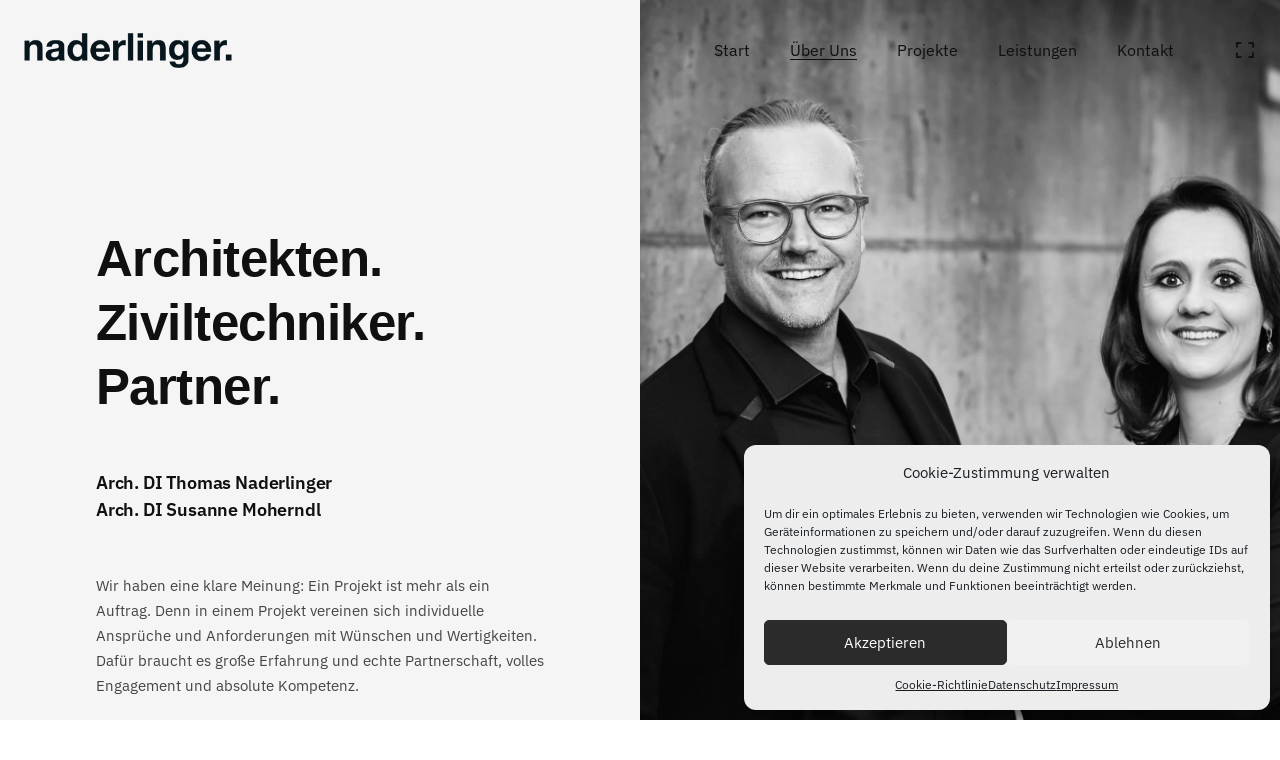

--- FILE ---
content_type: text/html; charset=UTF-8
request_url: https://www.naderlinger.com/ueber-uns/
body_size: 118232
content:
<!DOCTYPE html><html lang="de" class=" vlt-is--header-default vlt-is--topbar- vlt-is--footer-1722 vlt-is--site-protection"><head><meta http-equiv="X-UA-Compatible" content="IE=edge"><meta charset="UTF-8"><meta name="viewport" content="width=device-width,initial-scale=1,user-scalable=no"><link rel="profile" href="//gmpg.org/xfn/11" /><meta name="theme-color" content="#101010"><meta name='robots' content='index, follow, max-image-preview:large, max-snippet:-1, max-video-preview:-1' /><title>naderlinger. Über Uns.</title><meta name="description" content="Architekten. Ziviltechniker. Partner. Über 17 Jahre lang konnten wir für führende Bauträger im Land Salzburg die Projektentwicklung übernehmen. Wir haben viel realisiert, nämlich mehr als 2000 Wohneinheiten in über 250 Projekten in Salzburg.Alles Projekte, in denen starke Partnerschaft gefragt war – vom Grundstücksankauf über die Architekturplanung, die Betreuung der Ausführungsplanung, die Bauabwicklung bis hin zur Übergabe an die Eigentümer und Bewohner. Wie gesagt: Ein Projekt ist mehr als ein Auftrag. Es ist eine Herzensangelegenheit." /><link rel="canonical" href="https://www.naderlinger.com/ueber-uns/" /><meta property="og:locale" content="de_DE" /><meta property="og:type" content="article" /><meta property="og:title" content="naderlinger. Über Uns." /><meta property="og:description" content="Architekten. Ziviltechniker. Partner. Über 17 Jahre lang konnten wir für führende Bauträger im Land Salzburg die Projektentwicklung übernehmen. Wir haben viel realisiert, nämlich mehr als 2000 Wohneinheiten in über 250 Projekten in Salzburg.Alles Projekte, in denen starke Partnerschaft gefragt war – vom Grundstücksankauf über die Architekturplanung, die Betreuung der Ausführungsplanung, die Bauabwicklung bis hin zur Übergabe an die Eigentümer und Bewohner. Wie gesagt: Ein Projekt ist mehr als ein Auftrag. Es ist eine Herzensangelegenheit." /><meta property="og:url" content="https://www.naderlinger.com/ueber-uns/" /><meta property="og:site_name" content="naderlinger." /><meta property="article:modified_time" content="2023-01-24T16:26:47+00:00" /><meta property="og:image" content="https://www.naderlinger.com/wp-content/uploads/2021/05/sw-scaled.jpg" /><meta property="og:image:width" content="2560" /><meta property="og:image:height" content="1707" /><meta property="og:image:type" content="image/jpeg" /><meta name="twitter:card" content="summary_large_image" /><meta name="twitter:label1" content="Geschätzte Lesezeit" /><meta name="twitter:data1" content="2 Minuten" /> <script type="application/ld+json" class="yoast-schema-graph">{"@context":"https://schema.org","@graph":[{"@type":"WebPage","@id":"https://www.naderlinger.com/ueber-uns/","url":"https://www.naderlinger.com/ueber-uns/","name":"naderlinger. Über Uns.","isPartOf":{"@id":"https://www.naderlinger.com/#website"},"primaryImageOfPage":{"@id":"https://www.naderlinger.com/ueber-uns/#primaryimage"},"image":{"@id":"https://www.naderlinger.com/ueber-uns/#primaryimage"},"thumbnailUrl":"https://www.naderlinger.com/wp-content/uploads/2021/06/naderlinger_naderlinger.jpg","datePublished":"2020-11-07T10:24:15+00:00","dateModified":"2023-01-24T16:26:47+00:00","description":"Architekten. Ziviltechniker. Partner. Über 17 Jahre lang konnten wir für führende Bauträger im Land Salzburg die Projektentwicklung übernehmen. Wir haben viel realisiert, nämlich mehr als 2000 Wohneinheiten in über 250 Projekten in Salzburg.Alles Projekte, in denen starke Partnerschaft gefragt war – vom Grundstücksankauf über die Architekturplanung, die Betreuung der Ausführungsplanung, die Bauabwicklung bis hin zur Übergabe an die Eigentümer und Bewohner. Wie gesagt: Ein Projekt ist mehr als ein Auftrag. Es ist eine Herzensangelegenheit.","breadcrumb":{"@id":"https://www.naderlinger.com/ueber-uns/#breadcrumb"},"inLanguage":"de","potentialAction":[{"@type":"ReadAction","target":["https://www.naderlinger.com/ueber-uns/"]}]},{"@type":"ImageObject","inLanguage":"de","@id":"https://www.naderlinger.com/ueber-uns/#primaryimage","url":"https://www.naderlinger.com/wp-content/uploads/2021/06/naderlinger_naderlinger.jpg","contentUrl":"https://www.naderlinger.com/wp-content/uploads/2021/06/naderlinger_naderlinger.jpg","width":700,"height":467},{"@type":"BreadcrumbList","@id":"https://www.naderlinger.com/ueber-uns/#breadcrumb","itemListElement":[{"@type":"ListItem","position":1,"name":"Startseite","item":"https://www.naderlinger.com/"},{"@type":"ListItem","position":2,"name":"Über Uns"}]},{"@type":"WebSite","@id":"https://www.naderlinger.com/#website","url":"https://www.naderlinger.com/","name":"naderlinger.","description":"Architekten. Ziviltechniker.","potentialAction":[{"@type":"SearchAction","target":{"@type":"EntryPoint","urlTemplate":"https://www.naderlinger.com/?s={search_term_string}"},"query-input":"required name=search_term_string"}],"inLanguage":"de"}]}</script> <link rel='dns-prefetch' href='//maps.googleapis.com' /><link rel='dns-prefetch' href='//www.googletagmanager.com' /><link rel="alternate" type="application/rss+xml" title="naderlinger. &raquo; Feed" href="https://www.naderlinger.com/feed/" /><link rel="alternate" type="application/rss+xml" title="naderlinger. &raquo; Kommentar-Feed" href="https://www.naderlinger.com/comments/feed/" /><link rel="alternate" title="oEmbed (JSON)" type="application/json+oembed" href="https://www.naderlinger.com/wp-json/oembed/1.0/embed?url=https%3A%2F%2Fwww.naderlinger.com%2Fueber-uns%2F" /><link rel="alternate" title="oEmbed (XML)" type="text/xml+oembed" href="https://www.naderlinger.com/wp-json/oembed/1.0/embed?url=https%3A%2F%2Fwww.naderlinger.com%2Fueber-uns%2F&#038;format=xml" /><style id='wp-img-auto-sizes-contain-inline-css' type='text/css'>img:is([sizes=auto i],[sizes^="auto," i]){contain-intrinsic-size:3000px 1500px}
/*# sourceURL=wp-img-auto-sizes-contain-inline-css */</style><style id='wp-emoji-styles-inline-css' type='text/css'>img.wp-smiley, img.emoji {
		display: inline !important;
		border: none !important;
		box-shadow: none !important;
		height: 1em !important;
		width: 1em !important;
		margin: 0 0.07em !important;
		vertical-align: -0.1em !important;
		background: none !important;
		padding: 0 !important;
	}
/*# sourceURL=wp-emoji-styles-inline-css */</style><style id='classic-theme-styles-inline-css' type='text/css'>/*! This file is auto-generated */
.wp-block-button__link{color:#fff;background-color:#32373c;border-radius:9999px;box-shadow:none;text-decoration:none;padding:calc(.667em + 2px) calc(1.333em + 2px);font-size:1.125em}.wp-block-file__button{background:#32373c;color:#fff;text-decoration:none}
/*# sourceURL=/wp-includes/css/classic-themes.min.css */</style><link rel='stylesheet' id='visual-portfolio-block-filter-by-category-css' href='https://www.naderlinger.com/wp-content/cache/autoptimize/css/autoptimize_single_7321b36910ee8fa38d24d1b224fad2f1.css?ver=1762807063' type='text/css' media='all' /><link rel='stylesheet' id='visual-portfolio-block-pagination-css' href='https://www.naderlinger.com/wp-content/cache/autoptimize/css/autoptimize_single_ea7b49b99fd7ea0d9a23610549e7787f.css?ver=1762807063' type='text/css' media='all' /><link rel='stylesheet' id='visual-portfolio-block-sort-css' href='https://www.naderlinger.com/wp-content/cache/autoptimize/css/autoptimize_single_5864cf2db2685c41cc13683f786fd978.css?ver=1762807063' type='text/css' media='all' /><style id='global-styles-inline-css' type='text/css'>:root{--wp--preset--aspect-ratio--square: 1;--wp--preset--aspect-ratio--4-3: 4/3;--wp--preset--aspect-ratio--3-4: 3/4;--wp--preset--aspect-ratio--3-2: 3/2;--wp--preset--aspect-ratio--2-3: 2/3;--wp--preset--aspect-ratio--16-9: 16/9;--wp--preset--aspect-ratio--9-16: 9/16;--wp--preset--color--black: #101010;--wp--preset--color--cyan-bluish-gray: #abb8c3;--wp--preset--color--white: #ffffff;--wp--preset--color--pale-pink: #f78da7;--wp--preset--color--vivid-red: #cf2e2e;--wp--preset--color--luminous-vivid-orange: #ff6900;--wp--preset--color--luminous-vivid-amber: #fcb900;--wp--preset--color--light-green-cyan: #7bdcb5;--wp--preset--color--vivid-green-cyan: #00d084;--wp--preset--color--pale-cyan-blue: #8ed1fc;--wp--preset--color--vivid-cyan-blue: #0693e3;--wp--preset--color--vivid-purple: #9b51e0;--wp--preset--color--gray: #848484;--wp--preset--color--light-gray: #e6e6e6;--wp--preset--color--extra-light-gray: #f5f5f5;--wp--preset--gradient--vivid-cyan-blue-to-vivid-purple: linear-gradient(135deg,rgb(6,147,227) 0%,rgb(155,81,224) 100%);--wp--preset--gradient--light-green-cyan-to-vivid-green-cyan: linear-gradient(135deg,rgb(122,220,180) 0%,rgb(0,208,130) 100%);--wp--preset--gradient--luminous-vivid-amber-to-luminous-vivid-orange: linear-gradient(135deg,rgb(252,185,0) 0%,rgb(255,105,0) 100%);--wp--preset--gradient--luminous-vivid-orange-to-vivid-red: linear-gradient(135deg,rgb(255,105,0) 0%,rgb(207,46,46) 100%);--wp--preset--gradient--very-light-gray-to-cyan-bluish-gray: linear-gradient(135deg,rgb(238,238,238) 0%,rgb(169,184,195) 100%);--wp--preset--gradient--cool-to-warm-spectrum: linear-gradient(135deg,rgb(74,234,220) 0%,rgb(151,120,209) 20%,rgb(207,42,186) 40%,rgb(238,44,130) 60%,rgb(251,105,98) 80%,rgb(254,248,76) 100%);--wp--preset--gradient--blush-light-purple: linear-gradient(135deg,rgb(255,206,236) 0%,rgb(152,150,240) 100%);--wp--preset--gradient--blush-bordeaux: linear-gradient(135deg,rgb(254,205,165) 0%,rgb(254,45,45) 50%,rgb(107,0,62) 100%);--wp--preset--gradient--luminous-dusk: linear-gradient(135deg,rgb(255,203,112) 0%,rgb(199,81,192) 50%,rgb(65,88,208) 100%);--wp--preset--gradient--pale-ocean: linear-gradient(135deg,rgb(255,245,203) 0%,rgb(182,227,212) 50%,rgb(51,167,181) 100%);--wp--preset--gradient--electric-grass: linear-gradient(135deg,rgb(202,248,128) 0%,rgb(113,206,126) 100%);--wp--preset--gradient--midnight: linear-gradient(135deg,rgb(2,3,129) 0%,rgb(40,116,252) 100%);--wp--preset--font-size--small: 14px;--wp--preset--font-size--medium: 20px;--wp--preset--font-size--large: 24px;--wp--preset--font-size--x-large: 42px;--wp--preset--font-size--normal: 16px;--wp--preset--font-size--huge: 32px;--wp--preset--spacing--20: 0.44rem;--wp--preset--spacing--30: 0.67rem;--wp--preset--spacing--40: 1rem;--wp--preset--spacing--50: 1.5rem;--wp--preset--spacing--60: 2.25rem;--wp--preset--spacing--70: 3.38rem;--wp--preset--spacing--80: 5.06rem;--wp--preset--shadow--natural: 6px 6px 9px rgba(0, 0, 0, 0.2);--wp--preset--shadow--deep: 12px 12px 50px rgba(0, 0, 0, 0.4);--wp--preset--shadow--sharp: 6px 6px 0px rgba(0, 0, 0, 0.2);--wp--preset--shadow--outlined: 6px 6px 0px -3px rgb(255, 255, 255), 6px 6px rgb(0, 0, 0);--wp--preset--shadow--crisp: 6px 6px 0px rgb(0, 0, 0);}:where(.is-layout-flex){gap: 0.5em;}:where(.is-layout-grid){gap: 0.5em;}body .is-layout-flex{display: flex;}.is-layout-flex{flex-wrap: wrap;align-items: center;}.is-layout-flex > :is(*, div){margin: 0;}body .is-layout-grid{display: grid;}.is-layout-grid > :is(*, div){margin: 0;}:where(.wp-block-columns.is-layout-flex){gap: 2em;}:where(.wp-block-columns.is-layout-grid){gap: 2em;}:where(.wp-block-post-template.is-layout-flex){gap: 1.25em;}:where(.wp-block-post-template.is-layout-grid){gap: 1.25em;}.has-black-color{color: var(--wp--preset--color--black) !important;}.has-cyan-bluish-gray-color{color: var(--wp--preset--color--cyan-bluish-gray) !important;}.has-white-color{color: var(--wp--preset--color--white) !important;}.has-pale-pink-color{color: var(--wp--preset--color--pale-pink) !important;}.has-vivid-red-color{color: var(--wp--preset--color--vivid-red) !important;}.has-luminous-vivid-orange-color{color: var(--wp--preset--color--luminous-vivid-orange) !important;}.has-luminous-vivid-amber-color{color: var(--wp--preset--color--luminous-vivid-amber) !important;}.has-light-green-cyan-color{color: var(--wp--preset--color--light-green-cyan) !important;}.has-vivid-green-cyan-color{color: var(--wp--preset--color--vivid-green-cyan) !important;}.has-pale-cyan-blue-color{color: var(--wp--preset--color--pale-cyan-blue) !important;}.has-vivid-cyan-blue-color{color: var(--wp--preset--color--vivid-cyan-blue) !important;}.has-vivid-purple-color{color: var(--wp--preset--color--vivid-purple) !important;}.has-black-background-color{background-color: var(--wp--preset--color--black) !important;}.has-cyan-bluish-gray-background-color{background-color: var(--wp--preset--color--cyan-bluish-gray) !important;}.has-white-background-color{background-color: var(--wp--preset--color--white) !important;}.has-pale-pink-background-color{background-color: var(--wp--preset--color--pale-pink) !important;}.has-vivid-red-background-color{background-color: var(--wp--preset--color--vivid-red) !important;}.has-luminous-vivid-orange-background-color{background-color: var(--wp--preset--color--luminous-vivid-orange) !important;}.has-luminous-vivid-amber-background-color{background-color: var(--wp--preset--color--luminous-vivid-amber) !important;}.has-light-green-cyan-background-color{background-color: var(--wp--preset--color--light-green-cyan) !important;}.has-vivid-green-cyan-background-color{background-color: var(--wp--preset--color--vivid-green-cyan) !important;}.has-pale-cyan-blue-background-color{background-color: var(--wp--preset--color--pale-cyan-blue) !important;}.has-vivid-cyan-blue-background-color{background-color: var(--wp--preset--color--vivid-cyan-blue) !important;}.has-vivid-purple-background-color{background-color: var(--wp--preset--color--vivid-purple) !important;}.has-black-border-color{border-color: var(--wp--preset--color--black) !important;}.has-cyan-bluish-gray-border-color{border-color: var(--wp--preset--color--cyan-bluish-gray) !important;}.has-white-border-color{border-color: var(--wp--preset--color--white) !important;}.has-pale-pink-border-color{border-color: var(--wp--preset--color--pale-pink) !important;}.has-vivid-red-border-color{border-color: var(--wp--preset--color--vivid-red) !important;}.has-luminous-vivid-orange-border-color{border-color: var(--wp--preset--color--luminous-vivid-orange) !important;}.has-luminous-vivid-amber-border-color{border-color: var(--wp--preset--color--luminous-vivid-amber) !important;}.has-light-green-cyan-border-color{border-color: var(--wp--preset--color--light-green-cyan) !important;}.has-vivid-green-cyan-border-color{border-color: var(--wp--preset--color--vivid-green-cyan) !important;}.has-pale-cyan-blue-border-color{border-color: var(--wp--preset--color--pale-cyan-blue) !important;}.has-vivid-cyan-blue-border-color{border-color: var(--wp--preset--color--vivid-cyan-blue) !important;}.has-vivid-purple-border-color{border-color: var(--wp--preset--color--vivid-purple) !important;}.has-vivid-cyan-blue-to-vivid-purple-gradient-background{background: var(--wp--preset--gradient--vivid-cyan-blue-to-vivid-purple) !important;}.has-light-green-cyan-to-vivid-green-cyan-gradient-background{background: var(--wp--preset--gradient--light-green-cyan-to-vivid-green-cyan) !important;}.has-luminous-vivid-amber-to-luminous-vivid-orange-gradient-background{background: var(--wp--preset--gradient--luminous-vivid-amber-to-luminous-vivid-orange) !important;}.has-luminous-vivid-orange-to-vivid-red-gradient-background{background: var(--wp--preset--gradient--luminous-vivid-orange-to-vivid-red) !important;}.has-very-light-gray-to-cyan-bluish-gray-gradient-background{background: var(--wp--preset--gradient--very-light-gray-to-cyan-bluish-gray) !important;}.has-cool-to-warm-spectrum-gradient-background{background: var(--wp--preset--gradient--cool-to-warm-spectrum) !important;}.has-blush-light-purple-gradient-background{background: var(--wp--preset--gradient--blush-light-purple) !important;}.has-blush-bordeaux-gradient-background{background: var(--wp--preset--gradient--blush-bordeaux) !important;}.has-luminous-dusk-gradient-background{background: var(--wp--preset--gradient--luminous-dusk) !important;}.has-pale-ocean-gradient-background{background: var(--wp--preset--gradient--pale-ocean) !important;}.has-electric-grass-gradient-background{background: var(--wp--preset--gradient--electric-grass) !important;}.has-midnight-gradient-background{background: var(--wp--preset--gradient--midnight) !important;}.has-small-font-size{font-size: var(--wp--preset--font-size--small) !important;}.has-medium-font-size{font-size: var(--wp--preset--font-size--medium) !important;}.has-large-font-size{font-size: var(--wp--preset--font-size--large) !important;}.has-x-large-font-size{font-size: var(--wp--preset--font-size--x-large) !important;}
:where(.wp-block-post-template.is-layout-flex){gap: 1.25em;}:where(.wp-block-post-template.is-layout-grid){gap: 1.25em;}
:where(.wp-block-term-template.is-layout-flex){gap: 1.25em;}:where(.wp-block-term-template.is-layout-grid){gap: 1.25em;}
:where(.wp-block-columns.is-layout-flex){gap: 2em;}:where(.wp-block-columns.is-layout-grid){gap: 2em;}
:root :where(.wp-block-pullquote){font-size: 1.5em;line-height: 1.6;}
:where(.wp-block-visual-portfolio-loop.is-layout-flex){gap: 1.25em;}:where(.wp-block-visual-portfolio-loop.is-layout-grid){gap: 1.25em;}
/*# sourceURL=global-styles-inline-css */</style><link rel='stylesheet' id='contact-form-7-css' href='https://www.naderlinger.com/wp-content/cache/autoptimize/css/autoptimize_single_64ac31699f5326cb3c76122498b76f66.css?ver=6.1.4' type='text/css' media='all' /><link rel='stylesheet' id='rs-plugin-settings-css' href='https://www.naderlinger.com/wp-content/cache/autoptimize/css/autoptimize_single_74179b8bedf852b2fe74728e6628f101.css?ver=6.4.3' type='text/css' media='all' /><style id='rs-plugin-settings-inline-css' type='text/css'>#rs-demo-id {}
/*# sourceURL=rs-plugin-settings-inline-css */</style><link rel='stylesheet' id='cmplz-general-css' href='https://www.naderlinger.com/wp-content/plugins/complianz-gdpr/assets/css/cookieblocker.min.css?ver=6.5.6' type='text/css' media='all' /><link rel='stylesheet' id='parent-style-css' href='https://www.naderlinger.com/wp-content/cache/autoptimize/css/autoptimize_single_bdb7e2f6d49b52785e1c7bd5b9b82dd5.css?ver=6.9' type='text/css' media='all' /><link rel='stylesheet' id='child-theme-css-css' href='https://www.naderlinger.com/wp-content/cache/autoptimize/css/autoptimize_single_de0256c0c09decf072dc42f955a71893.css?ver=6.9' type='text/css' media='all' /><link rel='stylesheet' id='style-css' href='https://www.naderlinger.com/wp-content/cache/autoptimize/css/autoptimize_single_de0256c0c09decf072dc42f955a71893.css?ver=6.9' type='text/css' media='all' /><link rel='stylesheet' id='animate-css' href='https://www.naderlinger.com/wp-content/cache/autoptimize/css/autoptimize_single_cf2741a3a7ea8427ade651533a54ef1b.css?ver=1.0.3' type='text/css' media='all' /><link rel='stylesheet' id='animsition-css' href='https://www.naderlinger.com/wp-content/cache/autoptimize/css/autoptimize_single_bcdc8e7a8737d1509f8aff8d770dff49.css?ver=1.0.3' type='text/css' media='all' /><link rel='stylesheet' id='aos-css' href='https://www.naderlinger.com/wp-content/cache/autoptimize/css/autoptimize_single_847da8fca8060ca1a70f976aab1210b9.css?ver=1.0.3' type='text/css' media='all' /><link rel='stylesheet' id='fancybox-css' href='https://www.naderlinger.com/wp-content/plugins/visual-portfolio/assets/vendor/fancybox/dist/jquery.fancybox.min.css?ver=3.5.7' type='text/css' media='all' /><link rel='stylesheet' id='justifiedGallery-css' href='https://www.naderlinger.com/wp-content/cache/autoptimize/css/autoptimize_single_b2ce9cf825dd40e256e9a939099d92a4.css?ver=1.0.3' type='text/css' media='all' /><link rel='stylesheet' id='morphext-css' href='https://www.naderlinger.com/wp-content/cache/autoptimize/css/autoptimize_single_c1d2d7faa5df58d742334c8f90818cb0.css?ver=1.0.3' type='text/css' media='all' /><link rel='stylesheet' id='swiper-css' href='https://www.naderlinger.com/wp-content/cache/autoptimize/css/autoptimize_single_9a1ce41378713cbe9bb50c7100094a74.css?ver=8.4.5' type='text/css' media='all' /><link rel='stylesheet' id='plyr-css' href='https://www.naderlinger.com/wp-content/cache/autoptimize/css/autoptimize_single_a1aeec768d6108bf625dcb56212430fc.css?ver=1.0.3' type='text/css' media='all' /><link rel='stylesheet' id='gist-simple-css' href='https://www.naderlinger.com/wp-content/cache/autoptimize/css/autoptimize_single_7cfb5c69f8fd5c79d93ffede0afa8166.css?ver=1.0.3' type='text/css' media='all' /><link rel='stylesheet' id='remixicon-css' href='https://www.naderlinger.com/wp-content/cache/autoptimize/css/autoptimize_single_970d87539cbbd198da9af948700787f0.css?ver=1.0.3' type='text/css' media='all' /><link rel='stylesheet' id='socicons-css' href='https://www.naderlinger.com/wp-content/cache/autoptimize/css/autoptimize_single_b7394ae283abd142863fa27acdbb1055.css?ver=1.0.3' type='text/css' media='all' /><link rel='stylesheet' id='vlt-main-css-css' href='https://www.naderlinger.com/wp-content/themes/sixten/assets/css/main.min.css?ver=1.0.3' type='text/css' media='all' /><link rel='stylesheet' id='elementor-icons-css' href='https://www.naderlinger.com/wp-content/plugins/elementor/assets/lib/eicons/css/elementor-icons.min.css?ver=5.45.0' type='text/css' media='all' /><link rel='stylesheet' id='elementor-frontend-css' href='https://www.naderlinger.com/wp-content/plugins/elementor/assets/css/frontend.min.css?ver=3.34.1' type='text/css' media='all' /><link rel='stylesheet' id='elementor-post-14-css' href='https://www.naderlinger.com/wp-content/cache/autoptimize/css/autoptimize_single_9c733fd8b865d52eea4a41baa0825525.css?ver=1768380878' type='text/css' media='all' /><link rel='stylesheet' id='widget-spacer-css' href='https://www.naderlinger.com/wp-content/plugins/elementor/assets/css/widget-spacer.min.css?ver=3.34.1' type='text/css' media='all' /><link rel='stylesheet' id='elementor-post-4402-css' href='https://www.naderlinger.com/wp-content/cache/autoptimize/css/autoptimize_single_fc798766da8fd502f7b5e22827adfd0c.css?ver=1768391304' type='text/css' media='all' /><link rel='stylesheet' id='elementor-icons-shared-0-css' href='https://www.naderlinger.com/wp-content/plugins/elementor/assets/lib/font-awesome/css/fontawesome.min.css?ver=5.15.3' type='text/css' media='all' /><link rel='stylesheet' id='elementor-icons-fa-solid-css' href='https://www.naderlinger.com/wp-content/plugins/elementor/assets/lib/font-awesome/css/solid.min.css?ver=5.15.3' type='text/css' media='all' /> <script type="text/javascript" src="https://www.naderlinger.com/wp-includes/js/jquery/jquery.min.js?ver=3.7.1" id="jquery-core-js"></script> <script defer type="text/javascript" src="https://www.naderlinger.com/wp-includes/js/jquery/jquery-migrate.min.js?ver=3.4.1" id="jquery-migrate-js"></script> <script defer type="text/javascript" src="https://maps.googleapis.com/maps/api/js?key=AIzaSyAnkQ-0ip7mtngHmqsKC63scVVKoMVzSkM" id="gmap-api-key-js"></script>  <script defer type="text/javascript" src="https://www.googletagmanager.com/gtag/js?id=G-J82SZY8DBP" id="google_gtagjs-js"></script> <script defer id="google_gtagjs-js-after" src="[data-uri]"></script> <link rel="EditURI" type="application/rsd+xml" title="RSD" href="https://www.naderlinger.com/xmlrpc.php?rsd" /><meta name="generator" content="WordPress 6.9" /><link rel='shortlink' href='https://www.naderlinger.com/?p=4402' /><meta name="generator" content="Site Kit by Google 1.120.0" /><script defer src="[data-uri]"></script> <noscript><style type="text/css">.vp-portfolio__preloader-wrap{display:none}.vp-portfolio__filter-wrap,.vp-portfolio__items-wrap,.vp-portfolio__pagination-wrap,.vp-portfolio__sort-wrap{opacity:1;visibility:visible}.vp-portfolio__item .vp-portfolio__item-img noscript+img,.vp-portfolio__thumbnails-wrap{display:none}</style></noscript><style>.cmplz-hidden{display:none!important;}</style><meta name="generator" content="Elementor 3.34.1; features: additional_custom_breakpoints; settings: css_print_method-external, google_font-enabled, font_display-auto"><style type="text/css">.recentcomments a{display:inline !important;padding:0 !important;margin:0 !important;}</style><style>.e-con.e-parent:nth-of-type(n+4):not(.e-lazyloaded):not(.e-no-lazyload),
				.e-con.e-parent:nth-of-type(n+4):not(.e-lazyloaded):not(.e-no-lazyload) * {
					background-image: none !important;
				}
				@media screen and (max-height: 1024px) {
					.e-con.e-parent:nth-of-type(n+3):not(.e-lazyloaded):not(.e-no-lazyload),
					.e-con.e-parent:nth-of-type(n+3):not(.e-lazyloaded):not(.e-no-lazyload) * {
						background-image: none !important;
					}
				}
				@media screen and (max-height: 640px) {
					.e-con.e-parent:nth-of-type(n+2):not(.e-lazyloaded):not(.e-no-lazyload),
					.e-con.e-parent:nth-of-type(n+2):not(.e-lazyloaded):not(.e-no-lazyload) * {
						background-image: none !important;
					}
				}</style><style type="text/css">/* If html does not have either class, do not show lazy loaded images. */
			html:not(.vp-lazyload-enabled):not(.js) .vp-lazyload {
				display: none;
			}</style> <script defer src="[data-uri]"></script> <meta name="generator" content="Powered by Slider Revolution 6.4.3 - responsive, Mobile-Friendly Slider Plugin for WordPress with comfortable drag and drop interface." /><link rel="icon" href="https://www.naderlinger.com/wp-content/uploads/2021/05/cropped-naderlinger_favicon_02-32x32.png" sizes="32x32" /><link rel="icon" href="https://www.naderlinger.com/wp-content/uploads/2021/05/cropped-naderlinger_favicon_02-192x192.png" sizes="192x192" /><link rel="apple-touch-icon" href="https://www.naderlinger.com/wp-content/uploads/2021/05/cropped-naderlinger_favicon_02-180x180.png" /><meta name="msapplication-TileImage" content="https://www.naderlinger.com/wp-content/uploads/2021/05/cropped-naderlinger_favicon_02-270x270.png" /><style id="kirki-inline-styles">body, .vlt-main{background:#ffffff;background-color:#ffffff;background-repeat:no-repeat;background-position:center center;background-attachment:scroll;-webkit-background-size:cover;-moz-background-size:cover;-ms-background-size:cover;-o-background-size:cover;background-size:cover;}::selection{color:#ffffff!important;background-color:#101010!important;}::-moz-selection{color:#ffffff!important;background-color:#101010!important;}:root{--vlt-theme-border-thickness:16px;--vlt-theme-border-color:#ffffff;--vlt-primary-font:IBM Plex Sans;}::-webkit-scrollbar{background-color:rgba(16,16,16,.05);width:5px;}::-webkit-scrollbar-thumb{background-color:#101010;}.vlt-navbar-logo img{height:35px;}.vlt-navbar-logo.vlt-navbar-logo--small img{height:25px;}body{font-family:IBM Plex Sans;font-size:1rem;font-weight:400;line-height:1.7;text-transform:none;color:#454545;}h1, .h1{font-family:IBM Plex Sans;font-size:4.375rem;font-weight:600;letter-spacing:-.01em;line-height:1.25;text-transform:none;color:#101010;}h2, .h2{font-family:IBM Plex Sans;font-size:2.875rem;font-weight:600;letter-spacing:-.01em;line-height:1.4;text-transform:none;color:#101010;}h3, .h3{font-family:IBM Plex Sans;font-size:2rem;font-weight:600;letter-spacing:-.01em;line-height:1.5;text-transform:none;color:#101010;}h4, .h4{font-family:IBM Plex Sans;font-size:1.625rem;font-weight:600;letter-spacing:-.01em;line-height:1.5;text-transform:none;color:#101010;}h5, .h5{font-family:IBM Plex Sans;font-size:1.375rem;font-weight:600;letter-spacing:-.01em;line-height:1.5;text-transform:none;color:#101010;}h6, .h6{font-family:IBM Plex Sans;font-size:1.125rem;font-weight:600;letter-spacing:-.01em;line-height:1.5;text-transform:none;color:#101010;}blockquote{font-family:IBM Plex Sans;font-size:1.125rem;font-weight:400;font-style:italic;line-height:1.7;text-transform:none;color:#101010;}.vlt-btn{font-family:IBM Plex Sans;font-size:1rem;font-weight:400;line-height:1.1;text-transform:none;}input[type="text"], input[type="date"], input[type="email"], input[type="password"], input[type="tel"], input[type="url"], input[type="search"], input[type="number"], textarea, select{font-family:IBM Plex Sans;font-size:1rem;font-weight:400;line-height:1.5;text-transform:none;color:#101010;}label{font-family:IBM Plex Sans;font-size:1rem;font-weight:400;line-height:1.5;text-transform:none;color:#101010;}@media (max-width: 767px){body{font-size:1rem;line-height:1.7;}h1, .h1{font-size:4.375rem;line-height:1.25;}h2, .h2{font-size:2.875rem;line-height:1.4;}h3, .h3{font-size:2rem;line-height:1.5;}h4, .h4{font-size:1.625rem;line-height:1.5;}h5, .h5{font-size:1.375rem;line-height:1.5;}h6, .h6{font-size:1.125rem;line-height:1.5;}blockquote{font-size:1.125rem;line-height:1.7;}}@media (max-width: 575px){body{font-size:1rem;line-height:1.7;}h1, .h1{font-size:4.375rem;line-height:1.25;}h2, .h2{font-size:2.875rem;line-height:1.4;}h3, .h3{font-size:2rem;line-height:1.5;}h4, .h4{font-size:1.625rem;line-height:1.5;}h5, .h5{font-size:1.375rem;line-height:1.5;}h6, .h6{font-size:1.125rem;line-height:1.5;}blockquote{font-size:1.125rem;line-height:1.7;}}/* cyrillic-ext */
@font-face {
  font-family: 'IBM Plex Sans';
  font-style: italic;
  font-weight: 400;
  font-stretch: 100%;
  font-display: swap;
  src: url(https://www.naderlinger.com/wp-content/fonts/ibm-plex-sans/zYXEKVElMYYaJe8bpLHnCwDKhdTEG46kmUZQCX598fQbM4jw8V78x9OWIhqbQ5g3voKW6g.woff2) format('woff2');
  unicode-range: U+0460-052F, U+1C80-1C8A, U+20B4, U+2DE0-2DFF, U+A640-A69F, U+FE2E-FE2F;
}
/* cyrillic */
@font-face {
  font-family: 'IBM Plex Sans';
  font-style: italic;
  font-weight: 400;
  font-stretch: 100%;
  font-display: swap;
  src: url(https://www.naderlinger.com/wp-content/fonts/ibm-plex-sans/zYXEKVElMYYaJe8bpLHnCwDKhdTEG46kmUZQCX598fQbM4jw8V78x9OWIhqbQ5g-voKW6g.woff2) format('woff2');
  unicode-range: U+0301, U+0400-045F, U+0490-0491, U+04B0-04B1, U+2116;
}
/* greek */
@font-face {
  font-family: 'IBM Plex Sans';
  font-style: italic;
  font-weight: 400;
  font-stretch: 100%;
  font-display: swap;
  src: url(https://www.naderlinger.com/wp-content/fonts/ibm-plex-sans/zYXEKVElMYYaJe8bpLHnCwDKhdTEG46kmUZQCX598fQbM4jw8V78x9OWIhqbQ5g5voKW6g.woff2) format('woff2');
  unicode-range: U+0370-0377, U+037A-037F, U+0384-038A, U+038C, U+038E-03A1, U+03A3-03FF;
}
/* vietnamese */
@font-face {
  font-family: 'IBM Plex Sans';
  font-style: italic;
  font-weight: 400;
  font-stretch: 100%;
  font-display: swap;
  src: url(https://www.naderlinger.com/wp-content/fonts/ibm-plex-sans/zYXEKVElMYYaJe8bpLHnCwDKhdTEG46kmUZQCX598fQbM4jw8V78x9OWIhqbQ5g1voKW6g.woff2) format('woff2');
  unicode-range: U+0102-0103, U+0110-0111, U+0128-0129, U+0168-0169, U+01A0-01A1, U+01AF-01B0, U+0300-0301, U+0303-0304, U+0308-0309, U+0323, U+0329, U+1EA0-1EF9, U+20AB;
}
/* latin-ext */
@font-face {
  font-family: 'IBM Plex Sans';
  font-style: italic;
  font-weight: 400;
  font-stretch: 100%;
  font-display: swap;
  src: url(https://www.naderlinger.com/wp-content/fonts/ibm-plex-sans/zYXEKVElMYYaJe8bpLHnCwDKhdTEG46kmUZQCX598fQbM4jw8V78x9OWIhqbQ5g0voKW6g.woff2) format('woff2');
  unicode-range: U+0100-02BA, U+02BD-02C5, U+02C7-02CC, U+02CE-02D7, U+02DD-02FF, U+0304, U+0308, U+0329, U+1D00-1DBF, U+1E00-1E9F, U+1EF2-1EFF, U+2020, U+20A0-20AB, U+20AD-20C0, U+2113, U+2C60-2C7F, U+A720-A7FF;
}
/* latin */
@font-face {
  font-family: 'IBM Plex Sans';
  font-style: italic;
  font-weight: 400;
  font-stretch: 100%;
  font-display: swap;
  src: url(https://www.naderlinger.com/wp-content/fonts/ibm-plex-sans/zYXEKVElMYYaJe8bpLHnCwDKhdTEG46kmUZQCX598fQbM4jw8V78x9OWIhqbQ5g6voI.woff2) format('woff2');
  unicode-range: U+0000-00FF, U+0131, U+0152-0153, U+02BB-02BC, U+02C6, U+02DA, U+02DC, U+0304, U+0308, U+0329, U+2000-206F, U+20AC, U+2122, U+2191, U+2193, U+2212, U+2215, U+FEFF, U+FFFD;
}
/* cyrillic-ext */
@font-face {
  font-family: 'IBM Plex Sans';
  font-style: normal;
  font-weight: 400;
  font-stretch: 100%;
  font-display: swap;
  src: url(https://www.naderlinger.com/wp-content/fonts/ibm-plex-sans/zYXzKVElMYYaJe8bpLHnCwDKr932-G7dytD-Dmu1syxTKYbABA.woff2) format('woff2');
  unicode-range: U+0460-052F, U+1C80-1C8A, U+20B4, U+2DE0-2DFF, U+A640-A69F, U+FE2E-FE2F;
}
/* cyrillic */
@font-face {
  font-family: 'IBM Plex Sans';
  font-style: normal;
  font-weight: 400;
  font-stretch: 100%;
  font-display: swap;
  src: url(https://www.naderlinger.com/wp-content/fonts/ibm-plex-sans/zYXzKVElMYYaJe8bpLHnCwDKr932-G7dytD-Dmu1syxaKYbABA.woff2) format('woff2');
  unicode-range: U+0301, U+0400-045F, U+0490-0491, U+04B0-04B1, U+2116;
}
/* greek */
@font-face {
  font-family: 'IBM Plex Sans';
  font-style: normal;
  font-weight: 400;
  font-stretch: 100%;
  font-display: swap;
  src: url(https://www.naderlinger.com/wp-content/fonts/ibm-plex-sans/zYXzKVElMYYaJe8bpLHnCwDKr932-G7dytD-Dmu1syxdKYbABA.woff2) format('woff2');
  unicode-range: U+0370-0377, U+037A-037F, U+0384-038A, U+038C, U+038E-03A1, U+03A3-03FF;
}
/* vietnamese */
@font-face {
  font-family: 'IBM Plex Sans';
  font-style: normal;
  font-weight: 400;
  font-stretch: 100%;
  font-display: swap;
  src: url(https://www.naderlinger.com/wp-content/fonts/ibm-plex-sans/zYXzKVElMYYaJe8bpLHnCwDKr932-G7dytD-Dmu1syxRKYbABA.woff2) format('woff2');
  unicode-range: U+0102-0103, U+0110-0111, U+0128-0129, U+0168-0169, U+01A0-01A1, U+01AF-01B0, U+0300-0301, U+0303-0304, U+0308-0309, U+0323, U+0329, U+1EA0-1EF9, U+20AB;
}
/* latin-ext */
@font-face {
  font-family: 'IBM Plex Sans';
  font-style: normal;
  font-weight: 400;
  font-stretch: 100%;
  font-display: swap;
  src: url(https://www.naderlinger.com/wp-content/fonts/ibm-plex-sans/zYXzKVElMYYaJe8bpLHnCwDKr932-G7dytD-Dmu1syxQKYbABA.woff2) format('woff2');
  unicode-range: U+0100-02BA, U+02BD-02C5, U+02C7-02CC, U+02CE-02D7, U+02DD-02FF, U+0304, U+0308, U+0329, U+1D00-1DBF, U+1E00-1E9F, U+1EF2-1EFF, U+2020, U+20A0-20AB, U+20AD-20C0, U+2113, U+2C60-2C7F, U+A720-A7FF;
}
/* latin */
@font-face {
  font-family: 'IBM Plex Sans';
  font-style: normal;
  font-weight: 400;
  font-stretch: 100%;
  font-display: swap;
  src: url(https://www.naderlinger.com/wp-content/fonts/ibm-plex-sans/zYXzKVElMYYaJe8bpLHnCwDKr932-G7dytD-Dmu1syxeKYY.woff2) format('woff2');
  unicode-range: U+0000-00FF, U+0131, U+0152-0153, U+02BB-02BC, U+02C6, U+02DA, U+02DC, U+0304, U+0308, U+0329, U+2000-206F, U+20AC, U+2122, U+2191, U+2193, U+2212, U+2215, U+FEFF, U+FFFD;
}
/* cyrillic-ext */
@font-face {
  font-family: 'IBM Plex Sans';
  font-style: normal;
  font-weight: 600;
  font-stretch: 100%;
  font-display: swap;
  src: url(https://www.naderlinger.com/wp-content/fonts/ibm-plex-sans/zYXzKVElMYYaJe8bpLHnCwDKr932-G7dytD-Dmu1syxTKYbABA.woff2) format('woff2');
  unicode-range: U+0460-052F, U+1C80-1C8A, U+20B4, U+2DE0-2DFF, U+A640-A69F, U+FE2E-FE2F;
}
/* cyrillic */
@font-face {
  font-family: 'IBM Plex Sans';
  font-style: normal;
  font-weight: 600;
  font-stretch: 100%;
  font-display: swap;
  src: url(https://www.naderlinger.com/wp-content/fonts/ibm-plex-sans/zYXzKVElMYYaJe8bpLHnCwDKr932-G7dytD-Dmu1syxaKYbABA.woff2) format('woff2');
  unicode-range: U+0301, U+0400-045F, U+0490-0491, U+04B0-04B1, U+2116;
}
/* greek */
@font-face {
  font-family: 'IBM Plex Sans';
  font-style: normal;
  font-weight: 600;
  font-stretch: 100%;
  font-display: swap;
  src: url(https://www.naderlinger.com/wp-content/fonts/ibm-plex-sans/zYXzKVElMYYaJe8bpLHnCwDKr932-G7dytD-Dmu1syxdKYbABA.woff2) format('woff2');
  unicode-range: U+0370-0377, U+037A-037F, U+0384-038A, U+038C, U+038E-03A1, U+03A3-03FF;
}
/* vietnamese */
@font-face {
  font-family: 'IBM Plex Sans';
  font-style: normal;
  font-weight: 600;
  font-stretch: 100%;
  font-display: swap;
  src: url(https://www.naderlinger.com/wp-content/fonts/ibm-plex-sans/zYXzKVElMYYaJe8bpLHnCwDKr932-G7dytD-Dmu1syxRKYbABA.woff2) format('woff2');
  unicode-range: U+0102-0103, U+0110-0111, U+0128-0129, U+0168-0169, U+01A0-01A1, U+01AF-01B0, U+0300-0301, U+0303-0304, U+0308-0309, U+0323, U+0329, U+1EA0-1EF9, U+20AB;
}
/* latin-ext */
@font-face {
  font-family: 'IBM Plex Sans';
  font-style: normal;
  font-weight: 600;
  font-stretch: 100%;
  font-display: swap;
  src: url(https://www.naderlinger.com/wp-content/fonts/ibm-plex-sans/zYXzKVElMYYaJe8bpLHnCwDKr932-G7dytD-Dmu1syxQKYbABA.woff2) format('woff2');
  unicode-range: U+0100-02BA, U+02BD-02C5, U+02C7-02CC, U+02CE-02D7, U+02DD-02FF, U+0304, U+0308, U+0329, U+1D00-1DBF, U+1E00-1E9F, U+1EF2-1EFF, U+2020, U+20A0-20AB, U+20AD-20C0, U+2113, U+2C60-2C7F, U+A720-A7FF;
}
/* latin */
@font-face {
  font-family: 'IBM Plex Sans';
  font-style: normal;
  font-weight: 600;
  font-stretch: 100%;
  font-display: swap;
  src: url(https://www.naderlinger.com/wp-content/fonts/ibm-plex-sans/zYXzKVElMYYaJe8bpLHnCwDKr932-G7dytD-Dmu1syxeKYY.woff2) format('woff2');
  unicode-range: U+0000-00FF, U+0131, U+0152-0153, U+02BB-02BC, U+02C6, U+02DA, U+02DC, U+0304, U+0308, U+0329, U+2000-206F, U+20AC, U+2122, U+2191, U+2193, U+2212, U+2215, U+FEFF, U+FFFD;
}/* cyrillic-ext */
@font-face {
  font-family: 'IBM Plex Sans';
  font-style: italic;
  font-weight: 400;
  font-stretch: 100%;
  font-display: swap;
  src: url(https://www.naderlinger.com/wp-content/fonts/ibm-plex-sans/zYXEKVElMYYaJe8bpLHnCwDKhdTEG46kmUZQCX598fQbM4jw8V78x9OWIhqbQ5g3voKW6g.woff2) format('woff2');
  unicode-range: U+0460-052F, U+1C80-1C8A, U+20B4, U+2DE0-2DFF, U+A640-A69F, U+FE2E-FE2F;
}
/* cyrillic */
@font-face {
  font-family: 'IBM Plex Sans';
  font-style: italic;
  font-weight: 400;
  font-stretch: 100%;
  font-display: swap;
  src: url(https://www.naderlinger.com/wp-content/fonts/ibm-plex-sans/zYXEKVElMYYaJe8bpLHnCwDKhdTEG46kmUZQCX598fQbM4jw8V78x9OWIhqbQ5g-voKW6g.woff2) format('woff2');
  unicode-range: U+0301, U+0400-045F, U+0490-0491, U+04B0-04B1, U+2116;
}
/* greek */
@font-face {
  font-family: 'IBM Plex Sans';
  font-style: italic;
  font-weight: 400;
  font-stretch: 100%;
  font-display: swap;
  src: url(https://www.naderlinger.com/wp-content/fonts/ibm-plex-sans/zYXEKVElMYYaJe8bpLHnCwDKhdTEG46kmUZQCX598fQbM4jw8V78x9OWIhqbQ5g5voKW6g.woff2) format('woff2');
  unicode-range: U+0370-0377, U+037A-037F, U+0384-038A, U+038C, U+038E-03A1, U+03A3-03FF;
}
/* vietnamese */
@font-face {
  font-family: 'IBM Plex Sans';
  font-style: italic;
  font-weight: 400;
  font-stretch: 100%;
  font-display: swap;
  src: url(https://www.naderlinger.com/wp-content/fonts/ibm-plex-sans/zYXEKVElMYYaJe8bpLHnCwDKhdTEG46kmUZQCX598fQbM4jw8V78x9OWIhqbQ5g1voKW6g.woff2) format('woff2');
  unicode-range: U+0102-0103, U+0110-0111, U+0128-0129, U+0168-0169, U+01A0-01A1, U+01AF-01B0, U+0300-0301, U+0303-0304, U+0308-0309, U+0323, U+0329, U+1EA0-1EF9, U+20AB;
}
/* latin-ext */
@font-face {
  font-family: 'IBM Plex Sans';
  font-style: italic;
  font-weight: 400;
  font-stretch: 100%;
  font-display: swap;
  src: url(https://www.naderlinger.com/wp-content/fonts/ibm-plex-sans/zYXEKVElMYYaJe8bpLHnCwDKhdTEG46kmUZQCX598fQbM4jw8V78x9OWIhqbQ5g0voKW6g.woff2) format('woff2');
  unicode-range: U+0100-02BA, U+02BD-02C5, U+02C7-02CC, U+02CE-02D7, U+02DD-02FF, U+0304, U+0308, U+0329, U+1D00-1DBF, U+1E00-1E9F, U+1EF2-1EFF, U+2020, U+20A0-20AB, U+20AD-20C0, U+2113, U+2C60-2C7F, U+A720-A7FF;
}
/* latin */
@font-face {
  font-family: 'IBM Plex Sans';
  font-style: italic;
  font-weight: 400;
  font-stretch: 100%;
  font-display: swap;
  src: url(https://www.naderlinger.com/wp-content/fonts/ibm-plex-sans/zYXEKVElMYYaJe8bpLHnCwDKhdTEG46kmUZQCX598fQbM4jw8V78x9OWIhqbQ5g6voI.woff2) format('woff2');
  unicode-range: U+0000-00FF, U+0131, U+0152-0153, U+02BB-02BC, U+02C6, U+02DA, U+02DC, U+0304, U+0308, U+0329, U+2000-206F, U+20AC, U+2122, U+2191, U+2193, U+2212, U+2215, U+FEFF, U+FFFD;
}
/* cyrillic-ext */
@font-face {
  font-family: 'IBM Plex Sans';
  font-style: normal;
  font-weight: 400;
  font-stretch: 100%;
  font-display: swap;
  src: url(https://www.naderlinger.com/wp-content/fonts/ibm-plex-sans/zYXzKVElMYYaJe8bpLHnCwDKr932-G7dytD-Dmu1syxTKYbABA.woff2) format('woff2');
  unicode-range: U+0460-052F, U+1C80-1C8A, U+20B4, U+2DE0-2DFF, U+A640-A69F, U+FE2E-FE2F;
}
/* cyrillic */
@font-face {
  font-family: 'IBM Plex Sans';
  font-style: normal;
  font-weight: 400;
  font-stretch: 100%;
  font-display: swap;
  src: url(https://www.naderlinger.com/wp-content/fonts/ibm-plex-sans/zYXzKVElMYYaJe8bpLHnCwDKr932-G7dytD-Dmu1syxaKYbABA.woff2) format('woff2');
  unicode-range: U+0301, U+0400-045F, U+0490-0491, U+04B0-04B1, U+2116;
}
/* greek */
@font-face {
  font-family: 'IBM Plex Sans';
  font-style: normal;
  font-weight: 400;
  font-stretch: 100%;
  font-display: swap;
  src: url(https://www.naderlinger.com/wp-content/fonts/ibm-plex-sans/zYXzKVElMYYaJe8bpLHnCwDKr932-G7dytD-Dmu1syxdKYbABA.woff2) format('woff2');
  unicode-range: U+0370-0377, U+037A-037F, U+0384-038A, U+038C, U+038E-03A1, U+03A3-03FF;
}
/* vietnamese */
@font-face {
  font-family: 'IBM Plex Sans';
  font-style: normal;
  font-weight: 400;
  font-stretch: 100%;
  font-display: swap;
  src: url(https://www.naderlinger.com/wp-content/fonts/ibm-plex-sans/zYXzKVElMYYaJe8bpLHnCwDKr932-G7dytD-Dmu1syxRKYbABA.woff2) format('woff2');
  unicode-range: U+0102-0103, U+0110-0111, U+0128-0129, U+0168-0169, U+01A0-01A1, U+01AF-01B0, U+0300-0301, U+0303-0304, U+0308-0309, U+0323, U+0329, U+1EA0-1EF9, U+20AB;
}
/* latin-ext */
@font-face {
  font-family: 'IBM Plex Sans';
  font-style: normal;
  font-weight: 400;
  font-stretch: 100%;
  font-display: swap;
  src: url(https://www.naderlinger.com/wp-content/fonts/ibm-plex-sans/zYXzKVElMYYaJe8bpLHnCwDKr932-G7dytD-Dmu1syxQKYbABA.woff2) format('woff2');
  unicode-range: U+0100-02BA, U+02BD-02C5, U+02C7-02CC, U+02CE-02D7, U+02DD-02FF, U+0304, U+0308, U+0329, U+1D00-1DBF, U+1E00-1E9F, U+1EF2-1EFF, U+2020, U+20A0-20AB, U+20AD-20C0, U+2113, U+2C60-2C7F, U+A720-A7FF;
}
/* latin */
@font-face {
  font-family: 'IBM Plex Sans';
  font-style: normal;
  font-weight: 400;
  font-stretch: 100%;
  font-display: swap;
  src: url(https://www.naderlinger.com/wp-content/fonts/ibm-plex-sans/zYXzKVElMYYaJe8bpLHnCwDKr932-G7dytD-Dmu1syxeKYY.woff2) format('woff2');
  unicode-range: U+0000-00FF, U+0131, U+0152-0153, U+02BB-02BC, U+02C6, U+02DA, U+02DC, U+0304, U+0308, U+0329, U+2000-206F, U+20AC, U+2122, U+2191, U+2193, U+2212, U+2215, U+FEFF, U+FFFD;
}
/* cyrillic-ext */
@font-face {
  font-family: 'IBM Plex Sans';
  font-style: normal;
  font-weight: 600;
  font-stretch: 100%;
  font-display: swap;
  src: url(https://www.naderlinger.com/wp-content/fonts/ibm-plex-sans/zYXzKVElMYYaJe8bpLHnCwDKr932-G7dytD-Dmu1syxTKYbABA.woff2) format('woff2');
  unicode-range: U+0460-052F, U+1C80-1C8A, U+20B4, U+2DE0-2DFF, U+A640-A69F, U+FE2E-FE2F;
}
/* cyrillic */
@font-face {
  font-family: 'IBM Plex Sans';
  font-style: normal;
  font-weight: 600;
  font-stretch: 100%;
  font-display: swap;
  src: url(https://www.naderlinger.com/wp-content/fonts/ibm-plex-sans/zYXzKVElMYYaJe8bpLHnCwDKr932-G7dytD-Dmu1syxaKYbABA.woff2) format('woff2');
  unicode-range: U+0301, U+0400-045F, U+0490-0491, U+04B0-04B1, U+2116;
}
/* greek */
@font-face {
  font-family: 'IBM Plex Sans';
  font-style: normal;
  font-weight: 600;
  font-stretch: 100%;
  font-display: swap;
  src: url(https://www.naderlinger.com/wp-content/fonts/ibm-plex-sans/zYXzKVElMYYaJe8bpLHnCwDKr932-G7dytD-Dmu1syxdKYbABA.woff2) format('woff2');
  unicode-range: U+0370-0377, U+037A-037F, U+0384-038A, U+038C, U+038E-03A1, U+03A3-03FF;
}
/* vietnamese */
@font-face {
  font-family: 'IBM Plex Sans';
  font-style: normal;
  font-weight: 600;
  font-stretch: 100%;
  font-display: swap;
  src: url(https://www.naderlinger.com/wp-content/fonts/ibm-plex-sans/zYXzKVElMYYaJe8bpLHnCwDKr932-G7dytD-Dmu1syxRKYbABA.woff2) format('woff2');
  unicode-range: U+0102-0103, U+0110-0111, U+0128-0129, U+0168-0169, U+01A0-01A1, U+01AF-01B0, U+0300-0301, U+0303-0304, U+0308-0309, U+0323, U+0329, U+1EA0-1EF9, U+20AB;
}
/* latin-ext */
@font-face {
  font-family: 'IBM Plex Sans';
  font-style: normal;
  font-weight: 600;
  font-stretch: 100%;
  font-display: swap;
  src: url(https://www.naderlinger.com/wp-content/fonts/ibm-plex-sans/zYXzKVElMYYaJe8bpLHnCwDKr932-G7dytD-Dmu1syxQKYbABA.woff2) format('woff2');
  unicode-range: U+0100-02BA, U+02BD-02C5, U+02C7-02CC, U+02CE-02D7, U+02DD-02FF, U+0304, U+0308, U+0329, U+1D00-1DBF, U+1E00-1E9F, U+1EF2-1EFF, U+2020, U+20A0-20AB, U+20AD-20C0, U+2113, U+2C60-2C7F, U+A720-A7FF;
}
/* latin */
@font-face {
  font-family: 'IBM Plex Sans';
  font-style: normal;
  font-weight: 600;
  font-stretch: 100%;
  font-display: swap;
  src: url(https://www.naderlinger.com/wp-content/fonts/ibm-plex-sans/zYXzKVElMYYaJe8bpLHnCwDKr932-G7dytD-Dmu1syxeKYY.woff2) format('woff2');
  unicode-range: U+0000-00FF, U+0131, U+0152-0153, U+02BB-02BC, U+02C6, U+02DA, U+02DC, U+0304, U+0308, U+0329, U+2000-206F, U+20AC, U+2122, U+2191, U+2193, U+2212, U+2215, U+FEFF, U+FFFD;
}/* cyrillic-ext */
@font-face {
  font-family: 'IBM Plex Sans';
  font-style: italic;
  font-weight: 400;
  font-stretch: 100%;
  font-display: swap;
  src: url(https://www.naderlinger.com/wp-content/fonts/ibm-plex-sans/zYXEKVElMYYaJe8bpLHnCwDKhdTEG46kmUZQCX598fQbM4jw8V78x9OWIhqbQ5g3voKW6g.woff2) format('woff2');
  unicode-range: U+0460-052F, U+1C80-1C8A, U+20B4, U+2DE0-2DFF, U+A640-A69F, U+FE2E-FE2F;
}
/* cyrillic */
@font-face {
  font-family: 'IBM Plex Sans';
  font-style: italic;
  font-weight: 400;
  font-stretch: 100%;
  font-display: swap;
  src: url(https://www.naderlinger.com/wp-content/fonts/ibm-plex-sans/zYXEKVElMYYaJe8bpLHnCwDKhdTEG46kmUZQCX598fQbM4jw8V78x9OWIhqbQ5g-voKW6g.woff2) format('woff2');
  unicode-range: U+0301, U+0400-045F, U+0490-0491, U+04B0-04B1, U+2116;
}
/* greek */
@font-face {
  font-family: 'IBM Plex Sans';
  font-style: italic;
  font-weight: 400;
  font-stretch: 100%;
  font-display: swap;
  src: url(https://www.naderlinger.com/wp-content/fonts/ibm-plex-sans/zYXEKVElMYYaJe8bpLHnCwDKhdTEG46kmUZQCX598fQbM4jw8V78x9OWIhqbQ5g5voKW6g.woff2) format('woff2');
  unicode-range: U+0370-0377, U+037A-037F, U+0384-038A, U+038C, U+038E-03A1, U+03A3-03FF;
}
/* vietnamese */
@font-face {
  font-family: 'IBM Plex Sans';
  font-style: italic;
  font-weight: 400;
  font-stretch: 100%;
  font-display: swap;
  src: url(https://www.naderlinger.com/wp-content/fonts/ibm-plex-sans/zYXEKVElMYYaJe8bpLHnCwDKhdTEG46kmUZQCX598fQbM4jw8V78x9OWIhqbQ5g1voKW6g.woff2) format('woff2');
  unicode-range: U+0102-0103, U+0110-0111, U+0128-0129, U+0168-0169, U+01A0-01A1, U+01AF-01B0, U+0300-0301, U+0303-0304, U+0308-0309, U+0323, U+0329, U+1EA0-1EF9, U+20AB;
}
/* latin-ext */
@font-face {
  font-family: 'IBM Plex Sans';
  font-style: italic;
  font-weight: 400;
  font-stretch: 100%;
  font-display: swap;
  src: url(https://www.naderlinger.com/wp-content/fonts/ibm-plex-sans/zYXEKVElMYYaJe8bpLHnCwDKhdTEG46kmUZQCX598fQbM4jw8V78x9OWIhqbQ5g0voKW6g.woff2) format('woff2');
  unicode-range: U+0100-02BA, U+02BD-02C5, U+02C7-02CC, U+02CE-02D7, U+02DD-02FF, U+0304, U+0308, U+0329, U+1D00-1DBF, U+1E00-1E9F, U+1EF2-1EFF, U+2020, U+20A0-20AB, U+20AD-20C0, U+2113, U+2C60-2C7F, U+A720-A7FF;
}
/* latin */
@font-face {
  font-family: 'IBM Plex Sans';
  font-style: italic;
  font-weight: 400;
  font-stretch: 100%;
  font-display: swap;
  src: url(https://www.naderlinger.com/wp-content/fonts/ibm-plex-sans/zYXEKVElMYYaJe8bpLHnCwDKhdTEG46kmUZQCX598fQbM4jw8V78x9OWIhqbQ5g6voI.woff2) format('woff2');
  unicode-range: U+0000-00FF, U+0131, U+0152-0153, U+02BB-02BC, U+02C6, U+02DA, U+02DC, U+0304, U+0308, U+0329, U+2000-206F, U+20AC, U+2122, U+2191, U+2193, U+2212, U+2215, U+FEFF, U+FFFD;
}
/* cyrillic-ext */
@font-face {
  font-family: 'IBM Plex Sans';
  font-style: normal;
  font-weight: 400;
  font-stretch: 100%;
  font-display: swap;
  src: url(https://www.naderlinger.com/wp-content/fonts/ibm-plex-sans/zYXzKVElMYYaJe8bpLHnCwDKr932-G7dytD-Dmu1syxTKYbABA.woff2) format('woff2');
  unicode-range: U+0460-052F, U+1C80-1C8A, U+20B4, U+2DE0-2DFF, U+A640-A69F, U+FE2E-FE2F;
}
/* cyrillic */
@font-face {
  font-family: 'IBM Plex Sans';
  font-style: normal;
  font-weight: 400;
  font-stretch: 100%;
  font-display: swap;
  src: url(https://www.naderlinger.com/wp-content/fonts/ibm-plex-sans/zYXzKVElMYYaJe8bpLHnCwDKr932-G7dytD-Dmu1syxaKYbABA.woff2) format('woff2');
  unicode-range: U+0301, U+0400-045F, U+0490-0491, U+04B0-04B1, U+2116;
}
/* greek */
@font-face {
  font-family: 'IBM Plex Sans';
  font-style: normal;
  font-weight: 400;
  font-stretch: 100%;
  font-display: swap;
  src: url(https://www.naderlinger.com/wp-content/fonts/ibm-plex-sans/zYXzKVElMYYaJe8bpLHnCwDKr932-G7dytD-Dmu1syxdKYbABA.woff2) format('woff2');
  unicode-range: U+0370-0377, U+037A-037F, U+0384-038A, U+038C, U+038E-03A1, U+03A3-03FF;
}
/* vietnamese */
@font-face {
  font-family: 'IBM Plex Sans';
  font-style: normal;
  font-weight: 400;
  font-stretch: 100%;
  font-display: swap;
  src: url(https://www.naderlinger.com/wp-content/fonts/ibm-plex-sans/zYXzKVElMYYaJe8bpLHnCwDKr932-G7dytD-Dmu1syxRKYbABA.woff2) format('woff2');
  unicode-range: U+0102-0103, U+0110-0111, U+0128-0129, U+0168-0169, U+01A0-01A1, U+01AF-01B0, U+0300-0301, U+0303-0304, U+0308-0309, U+0323, U+0329, U+1EA0-1EF9, U+20AB;
}
/* latin-ext */
@font-face {
  font-family: 'IBM Plex Sans';
  font-style: normal;
  font-weight: 400;
  font-stretch: 100%;
  font-display: swap;
  src: url(https://www.naderlinger.com/wp-content/fonts/ibm-plex-sans/zYXzKVElMYYaJe8bpLHnCwDKr932-G7dytD-Dmu1syxQKYbABA.woff2) format('woff2');
  unicode-range: U+0100-02BA, U+02BD-02C5, U+02C7-02CC, U+02CE-02D7, U+02DD-02FF, U+0304, U+0308, U+0329, U+1D00-1DBF, U+1E00-1E9F, U+1EF2-1EFF, U+2020, U+20A0-20AB, U+20AD-20C0, U+2113, U+2C60-2C7F, U+A720-A7FF;
}
/* latin */
@font-face {
  font-family: 'IBM Plex Sans';
  font-style: normal;
  font-weight: 400;
  font-stretch: 100%;
  font-display: swap;
  src: url(https://www.naderlinger.com/wp-content/fonts/ibm-plex-sans/zYXzKVElMYYaJe8bpLHnCwDKr932-G7dytD-Dmu1syxeKYY.woff2) format('woff2');
  unicode-range: U+0000-00FF, U+0131, U+0152-0153, U+02BB-02BC, U+02C6, U+02DA, U+02DC, U+0304, U+0308, U+0329, U+2000-206F, U+20AC, U+2122, U+2191, U+2193, U+2212, U+2215, U+FEFF, U+FFFD;
}
/* cyrillic-ext */
@font-face {
  font-family: 'IBM Plex Sans';
  font-style: normal;
  font-weight: 600;
  font-stretch: 100%;
  font-display: swap;
  src: url(https://www.naderlinger.com/wp-content/fonts/ibm-plex-sans/zYXzKVElMYYaJe8bpLHnCwDKr932-G7dytD-Dmu1syxTKYbABA.woff2) format('woff2');
  unicode-range: U+0460-052F, U+1C80-1C8A, U+20B4, U+2DE0-2DFF, U+A640-A69F, U+FE2E-FE2F;
}
/* cyrillic */
@font-face {
  font-family: 'IBM Plex Sans';
  font-style: normal;
  font-weight: 600;
  font-stretch: 100%;
  font-display: swap;
  src: url(https://www.naderlinger.com/wp-content/fonts/ibm-plex-sans/zYXzKVElMYYaJe8bpLHnCwDKr932-G7dytD-Dmu1syxaKYbABA.woff2) format('woff2');
  unicode-range: U+0301, U+0400-045F, U+0490-0491, U+04B0-04B1, U+2116;
}
/* greek */
@font-face {
  font-family: 'IBM Plex Sans';
  font-style: normal;
  font-weight: 600;
  font-stretch: 100%;
  font-display: swap;
  src: url(https://www.naderlinger.com/wp-content/fonts/ibm-plex-sans/zYXzKVElMYYaJe8bpLHnCwDKr932-G7dytD-Dmu1syxdKYbABA.woff2) format('woff2');
  unicode-range: U+0370-0377, U+037A-037F, U+0384-038A, U+038C, U+038E-03A1, U+03A3-03FF;
}
/* vietnamese */
@font-face {
  font-family: 'IBM Plex Sans';
  font-style: normal;
  font-weight: 600;
  font-stretch: 100%;
  font-display: swap;
  src: url(https://www.naderlinger.com/wp-content/fonts/ibm-plex-sans/zYXzKVElMYYaJe8bpLHnCwDKr932-G7dytD-Dmu1syxRKYbABA.woff2) format('woff2');
  unicode-range: U+0102-0103, U+0110-0111, U+0128-0129, U+0168-0169, U+01A0-01A1, U+01AF-01B0, U+0300-0301, U+0303-0304, U+0308-0309, U+0323, U+0329, U+1EA0-1EF9, U+20AB;
}
/* latin-ext */
@font-face {
  font-family: 'IBM Plex Sans';
  font-style: normal;
  font-weight: 600;
  font-stretch: 100%;
  font-display: swap;
  src: url(https://www.naderlinger.com/wp-content/fonts/ibm-plex-sans/zYXzKVElMYYaJe8bpLHnCwDKr932-G7dytD-Dmu1syxQKYbABA.woff2) format('woff2');
  unicode-range: U+0100-02BA, U+02BD-02C5, U+02C7-02CC, U+02CE-02D7, U+02DD-02FF, U+0304, U+0308, U+0329, U+1D00-1DBF, U+1E00-1E9F, U+1EF2-1EFF, U+2020, U+20A0-20AB, U+20AD-20C0, U+2113, U+2C60-2C7F, U+A720-A7FF;
}
/* latin */
@font-face {
  font-family: 'IBM Plex Sans';
  font-style: normal;
  font-weight: 600;
  font-stretch: 100%;
  font-display: swap;
  src: url(https://www.naderlinger.com/wp-content/fonts/ibm-plex-sans/zYXzKVElMYYaJe8bpLHnCwDKr932-G7dytD-Dmu1syxeKYY.woff2) format('woff2');
  unicode-range: U+0000-00FF, U+0131, U+0152-0153, U+02BB-02BC, U+02C6, U+02DA, U+02DC, U+0304, U+0308, U+0329, U+2000-206F, U+20AC, U+2122, U+2191, U+2193, U+2212, U+2215, U+FEFF, U+FFFD;
}</style></head><body data-cmplz=1 class="wp-singular page-template page-template-template-custom-page page-template-template-custom-page-php page page-id-4402 wp-embed-responsive wp-theme-sixten wp-child-theme-sixten-child  no-mobile animsition vlt-child-theme-version-1.0.3 vlt-theme-version-2.0.4 vlt-theme-sixten elementor-default elementor-kit-14 elementor-page elementor-page-4402" data-animsition-style="animsition-image"> <script defer src="[data-uri]"></script> <div class="vlt-site-protection"><div></div></div><div class="vlt-cursor"><div class="outer"><div class="circle"></div></div><div class="inner"><div class="icon"></div></div></div><div class="d-none d-lg-block"><header class="vlt-header vlt-header--default"><div class="vlt-navbar vlt-navbar--main vlt-navbar--transparent vlt-navbar--sticky"><div class="vlt-navbar-inner"> <a href="https://www.naderlinger.com/" class="vlt-navbar-logo"> <img src="https://www.naderlinger.com/wp-content/uploads/2021/05/naderlinger_dark.png" alt="naderlinger." class="black" loading="lazy"> <img src="https://www.naderlinger.com/wp-content/uploads/2021/05/naderlinger_web.png" alt="naderlinger." class="white" loading="lazy"> </a><nav class="vlt-nav vlt-nav--default"><ul id="menu-naderlinger-com" class="sf-menu"><li id="menu-item-5745" class="menu-item menu-item-type-post_type menu-item-object-page menu-item-home menu-item-5745"><a href="https://www.naderlinger.com/"><span>Start</span></a></li><li id="menu-item-5799" class="menu-item menu-item-type-post_type menu-item-object-page current-menu-item page_item page-item-4402 current_page_item menu-item-5799"><a href="https://www.naderlinger.com/ueber-uns/" aria-current="page"><span>Über Uns</span></a></li><li id="menu-item-6481" class="menu-item menu-item-type-post_type menu-item-object-page menu-item-6481"><a href="https://www.naderlinger.com/projekte/"><span>Projekte</span></a></li><li id="menu-item-6884" class="menu-item menu-item-type-post_type menu-item-object-page menu-item-has-children menu-item-6884"><a href="https://www.naderlinger.com/leistungen/"><span>Leistungen</span></a><ul class="sub-menu"><li id="menu-item-6814" class="menu-item menu-item-type-post_type menu-item-object-page menu-item-6814"><a href="https://www.naderlinger.com/projektentwicklung/"><span>Projektentwicklung</span></a></li><li id="menu-item-6421" class="menu-item menu-item-type-post_type menu-item-object-page menu-item-6421"><a href="https://www.naderlinger.com/architekturplanung/"><span>Architekturplanung</span></a></li><li id="menu-item-6759" class="menu-item menu-item-type-post_type menu-item-object-page menu-item-6759"><a href="https://www.naderlinger.com/parifizierungen/"><span>Parifizierungen</span></a></li><li id="menu-item-6789" class="menu-item menu-item-type-post_type menu-item-object-page menu-item-6789"><a href="https://www.naderlinger.com/real-invest/"><span>Real-Invest</span></a></li><li id="menu-item-9025" class="menu-item menu-item-type-post_type menu-item-object-page menu-item-9025"><a href="https://www.naderlinger.com/referenzen/"><span>Referenzen</span></a></li></ul></li><li id="menu-item-2190" class="menu-item menu-item-type-post_type menu-item-object-page menu-item-has-children menu-item-2190"><a href="https://www.naderlinger.com/kontakt/"><span>Kontakt</span></a><ul class="sub-menu"><li id="menu-item-6910" class="menu-item menu-item-type-post_type menu-item-object-page menu-item-6910"><a href="https://www.naderlinger.com/kontakt/"><span>Büro &#038; Kontakt</span></a></li><li id="menu-item-9141" class="menu-item menu-item-type-post_type menu-item-object-page menu-item-9141"><a href="https://www.naderlinger.com/karriere/"><span>Karriere</span></a></li><li id="menu-item-6913" class="menu-item menu-item-type-post_type menu-item-object-page menu-item-6913"><a href="https://www.naderlinger.com/partner/"><span>Partner</span></a></li><li id="menu-item-6911" class="menu-item menu-item-type-post_type menu-item-object-page menu-item-6911"><a href="https://www.naderlinger.com/impressum/"><span>Impressum</span></a></li><li id="menu-item-6912" class="menu-item menu-item-type-post_type menu-item-object-page menu-item-privacy-policy menu-item-6912"><a rel="privacy-policy" href="https://www.naderlinger.com/datenschutz/"><span>Datenschutz</span></a></li><li id="menu-item-7311" class="menu-item menu-item-type-post_type menu-item-object-page menu-item-7311"><a href="https://www.naderlinger.com/cookie-richtlinie-eu/"><span>Cookie-Richtlinie (EU)</span></a></li></ul></li></ul></nav><div class="vlt-navbar-buttons"> <a href="#" class="vlt-site-fullscreen-icon js-site-fullscreen-toggle"><i class="ri-fullscreen-fill"></i></a></div></div></div></header></div><div class="d-lg-none d-sm-block"><header class="vlt-header vlt-header--mobile"><div class="vlt-navbar vlt-navbar--main vlt-navbar--transparent vlt-navbar--sticky"><div class="vlt-navbar-inner"> <a href="https://www.naderlinger.com/" class="vlt-navbar-logo"> <img src="https://www.naderlinger.com/wp-content/uploads/2021/05/naderlinger_dark.png" alt="naderlinger." class="black" loading="lazy"> <img src="https://www.naderlinger.com/wp-content/uploads/2021/05/naderlinger_web.png" alt="naderlinger." class="white" loading="lazy"> </a><div class="vlt-navbar-buttons"> <a href="#" class="vlt-menu-burger js-mobile-menu-toggle"><i class="ri-menu-fill"></i></a></div></div><nav class="vlt-nav vlt-nav--mobile" data-submenu-effect="style-2"><div class="vlt-nav--mobile__navigation"><ul id="menu-naderlinger-com-1" class="sf-menu"><li class="menu-item menu-item-type-post_type menu-item-object-page menu-item-home menu-item-5745"><a href="https://www.naderlinger.com/"><span>Start</span></a></li><li class="menu-item menu-item-type-post_type menu-item-object-page current-menu-item page_item page-item-4402 current_page_item menu-item-5799"><a href="https://www.naderlinger.com/ueber-uns/" aria-current="page"><span>Über Uns</span></a></li><li class="menu-item menu-item-type-post_type menu-item-object-page menu-item-6481"><a href="https://www.naderlinger.com/projekte/"><span>Projekte</span></a></li><li class="menu-item menu-item-type-post_type menu-item-object-page menu-item-has-children menu-item-6884"><a href="https://www.naderlinger.com/leistungen/"><span>Leistungen</span></a><ul class="sub-menu"><li class="menu-item menu-item-type-post_type menu-item-object-page menu-item-6814"><a href="https://www.naderlinger.com/projektentwicklung/"><span>Projektentwicklung</span></a></li><li class="menu-item menu-item-type-post_type menu-item-object-page menu-item-6421"><a href="https://www.naderlinger.com/architekturplanung/"><span>Architekturplanung</span></a></li><li class="menu-item menu-item-type-post_type menu-item-object-page menu-item-6759"><a href="https://www.naderlinger.com/parifizierungen/"><span>Parifizierungen</span></a></li><li class="menu-item menu-item-type-post_type menu-item-object-page menu-item-6789"><a href="https://www.naderlinger.com/real-invest/"><span>Real-Invest</span></a></li><li class="menu-item menu-item-type-post_type menu-item-object-page menu-item-9025"><a href="https://www.naderlinger.com/referenzen/"><span>Referenzen</span></a></li></ul></li><li class="menu-item menu-item-type-post_type menu-item-object-page menu-item-has-children menu-item-2190"><a href="https://www.naderlinger.com/kontakt/"><span>Kontakt</span></a><ul class="sub-menu"><li class="menu-item menu-item-type-post_type menu-item-object-page menu-item-6910"><a href="https://www.naderlinger.com/kontakt/"><span>Büro &#038; Kontakt</span></a></li><li class="menu-item menu-item-type-post_type menu-item-object-page menu-item-9141"><a href="https://www.naderlinger.com/karriere/"><span>Karriere</span></a></li><li class="menu-item menu-item-type-post_type menu-item-object-page menu-item-6913"><a href="https://www.naderlinger.com/partner/"><span>Partner</span></a></li><li class="menu-item menu-item-type-post_type menu-item-object-page menu-item-6911"><a href="https://www.naderlinger.com/impressum/"><span>Impressum</span></a></li><li class="menu-item menu-item-type-post_type menu-item-object-page menu-item-privacy-policy menu-item-6912"><a rel="privacy-policy" href="https://www.naderlinger.com/datenschutz/"><span>Datenschutz</span></a></li><li class="menu-item menu-item-type-post_type menu-item-object-page menu-item-7311"><a href="https://www.naderlinger.com/cookie-richtlinie-eu/"><span>Cookie-Richtlinie (EU)</span></a></li></ul></li></ul></div></nav></div></header></div><div class="vlt-site-overlay"></div><main class="vlt-main"><div class="vlt-page-content"><article class="vlt-page vlt-page--custom post-4402 page type-page status-publish hentry"><div data-elementor-type="wp-page" data-elementor-id="4402" class="elementor elementor-4402"><section class="elementor-section elementor-top-section elementor-element elementor-element-b6bd886 elementor-section-full_width elementor-section-height-min-height elementor-section-items-stretch elementor-reverse-tablet elementor-reverse-mobile elementor-section-height-default" data-id="b6bd886" data-element_type="section" data-settings="{&quot;background_background&quot;:&quot;classic&quot;}"><div class="elementor-container elementor-column-gap-no"><div class="elementor-column elementor-col-50 elementor-top-column elementor-element elementor-element-d1d8953" data-id="d1d8953" data-element_type="column" data-settings="{&quot;background_background&quot;:&quot;classic&quot;}"><div class="elementor-widget-wrap elementor-element-populated"><div class="elementor-element elementor-element-b2f5e04 elementor-widget elementor-widget-spacer" data-id="b2f5e04" data-element_type="widget" data-settings="{&quot;aos_animation_name&quot;:&quot;none&quot;}" data-widget_type="spacer.default"><div class="elementor-widget-container"><div class="elementor-spacer"><div class="elementor-spacer-inner"></div></div></div></div><div data-aos="custom" data-aos-once="true" class="elementor-element elementor-element-c7ca6ed elementor-widget elementor-widget-vlt-heading" data-id="c7ca6ed" data-element_type="widget" data-settings="{&quot;aos_animation_name&quot;:&quot;custom&quot;}" data-widget_type="vlt-heading.default"><div class="elementor-widget-container"><h1 class="vlt-heading"> Architekten. <br> Ziviltechniker. <br> Partner.</h1></div></div><div class="elementor-element elementor-element-b017337 elementor-widget elementor-widget-spacer" data-id="b017337" data-element_type="widget" data-settings="{&quot;aos_animation_name&quot;:&quot;none&quot;}" data-widget_type="spacer.default"><div class="elementor-widget-container"><div class="elementor-spacer"><div class="elementor-spacer-inner"></div></div></div></div><div data-aos="custom" data-aos-delay="100" data-aos-once="true" class="elementor-element elementor-element-c7d4a67 elementor-widget elementor-widget-vlt-heading" data-id="c7d4a67" data-element_type="widget" data-settings="{&quot;aos_animation_name&quot;:&quot;custom&quot;}" data-widget_type="vlt-heading.default"><div class="elementor-widget-container"><h6 class="vlt-heading"> Arch. DI Thomas Naderlinger <br> Arch. DI Susanne Moherndl</h6></div></div><div class="elementor-element elementor-element-3660047 elementor-widget elementor-widget-spacer" data-id="3660047" data-element_type="widget" data-settings="{&quot;aos_animation_name&quot;:&quot;none&quot;}" data-widget_type="spacer.default"><div class="elementor-widget-container"><div class="elementor-spacer"><div class="elementor-spacer-inner"></div></div></div></div><div data-aos="custom" data-aos-delay="200" data-aos-once="true" class="elementor-element elementor-element-cd16ba7 elementor-widget__width-initial elementor-widget elementor-widget-text-editor" data-id="cd16ba7" data-element_type="widget" data-settings="{&quot;aos_animation_name&quot;:&quot;custom&quot;}" data-widget_type="text-editor.default"><div class="elementor-widget-container"><p>Wir haben eine klare Meinung: Ein Projekt ist mehr als ein Auftrag. Denn in einem Projekt vereinen sich individuelle Ansprüche und Anforderungen mit Wünschen und Wertigkeiten. Dafür braucht es große Erfahrung und echte Partnerschaft, volles Engagement und absolute Kompetenz.</p></div></div><div class="elementor-element elementor-element-1b92ddc elementor-widget elementor-widget-spacer" data-id="1b92ddc" data-element_type="widget" data-settings="{&quot;aos_animation_name&quot;:&quot;none&quot;}" data-widget_type="spacer.default"><div class="elementor-widget-container"><div class="elementor-spacer"><div class="elementor-spacer-inner"></div></div></div></div><div data-aos="custom" data-aos-delay="300" data-aos-once="true" class="elementor-element elementor-element-3a3c0c1 elementor-widget elementor-widget-vlt-button" data-id="3a3c0c1" data-element_type="widget" data-settings="{&quot;aos_animation_name&quot;:&quot;custom&quot;}" data-widget_type="vlt-button.default"><div class="elementor-widget-container"> <a class="vlt-btn vlt-btn--lg vlt-btn--primary vlt-btn--effect" role="button" href="https://www.naderlinger.com/kontakt/"> Kontakt </a></div></div><div class="elementor-element elementor-element-568c5ef elementor-widget elementor-widget-spacer" data-id="568c5ef" data-element_type="widget" data-settings="{&quot;aos_animation_name&quot;:&quot;none&quot;}" data-widget_type="spacer.default"><div class="elementor-widget-container"><div class="elementor-spacer"><div class="elementor-spacer-inner"></div></div></div></div></div></div><div class="elementor-column elementor-col-50 elementor-top-column elementor-element elementor-element-f5b12e6 jarallax" data-id="f5b12e6" data-element_type="column" data-settings="{&quot;background_background&quot;:&quot;classic&quot;}"><div class="elementor-widget-wrap elementor-element-populated"><div class="elementor-element elementor-element-bc708b2 elementor-widget elementor-widget-spacer" data-id="bc708b2" data-element_type="widget" data-settings="{&quot;aos_animation_name&quot;:&quot;none&quot;}" data-widget_type="spacer.default"><div class="elementor-widget-container"><div class="elementor-spacer"><div class="elementor-spacer-inner"></div></div></div></div></div></div></div></section><section class="elementor-section elementor-top-section elementor-element elementor-element-f24e1a2 elementor-section-boxed elementor-section-height-default elementor-section-height-default" data-id="f24e1a2" data-element_type="section"><div class="elementor-container elementor-column-gap-extended"><div class="elementor-column elementor-col-25 elementor-top-column elementor-element elementor-element-18c1d9f" data-id="18c1d9f" data-element_type="column"><div class="elementor-widget-wrap"></div></div><div class="elementor-column elementor-col-25 elementor-top-column elementor-element elementor-element-06ef07d" data-id="06ef07d" data-element_type="column"><div class="elementor-widget-wrap elementor-element-populated"><div data-aos="custom" data-aos-once="true" class="elementor-element elementor-element-3af9c24 elementor-widget-mobile__width-inherit elementor-widget elementor-widget-vlt-section-title" data-id="3af9c24" data-element_type="widget" data-settings="{&quot;aos_animation_name&quot;:&quot;custom&quot;}" data-widget_type="vlt-section-title.default"><div class="elementor-widget-container"><div class="vlt-section-title"><h3 class="vlt-section-title__heading"> Professionalität gibt Sicherheit. Kompetenz <br> bringt Stärke.</h3></div></div></div><div class="elementor-element elementor-element-58a024c elementor-widget elementor-widget-spacer" data-id="58a024c" data-element_type="widget" data-settings="{&quot;aos_animation_name&quot;:&quot;none&quot;}" data-widget_type="spacer.default"><div class="elementor-widget-container"><div class="elementor-spacer"><div class="elementor-spacer-inner"></div></div></div></div></div></div><div class="elementor-column elementor-col-25 elementor-top-column elementor-element elementor-element-dd537c4" data-id="dd537c4" data-element_type="column"><div class="elementor-widget-wrap elementor-element-populated"><div data-aos="custom" data-aos-delay="200" data-aos-once="true" class="elementor-element elementor-element-1046f0d elementor-widget elementor-widget-text-editor" data-id="1046f0d" data-element_type="widget" data-settings="{&quot;aos_animation_name&quot;:&quot;custom&quot;}" data-widget_type="text-editor.default"><div class="elementor-widget-container"><p>Über 17 Jahre lang konnten wir für führende Bauträger im Land Salzburg die Projektentwicklung übernehmen. </p><p>Wir haben viel realisiert, nämlich mehr als 2000 Wohneinheiten in über 250 Projekten in Salzburg.</p><p>Alles Projekte, in denen starke Partnerschaft gefragt war – vom Grundstücksankauf über die Architekturplanung, die Betreuung der Ausführungsplanung, die Bauabwicklung bis hin zur Übergabe an die Eigentümer und Bewohner. Wie gesagt: Ein Projekt ist mehr als ein Auftrag. Es ist eine Herzensangelegenheit.</p></div></div><div class="elementor-element elementor-element-8218c38 elementor-widget elementor-widget-spacer" data-id="8218c38" data-element_type="widget" data-settings="{&quot;aos_animation_name&quot;:&quot;none&quot;}" data-widget_type="spacer.default"><div class="elementor-widget-container"><div class="elementor-spacer"><div class="elementor-spacer-inner"></div></div></div></div><div class="elementor-element elementor-element-42a95c2 elementor-widget elementor-widget-text-editor" data-id="42a95c2" data-element_type="widget" data-settings="{&quot;aos_animation_name&quot;:&quot;none&quot;}" data-widget_type="text-editor.default"><div class="elementor-widget-container"><h6 style="text-align: left;"><span style="color: #000000;"><a class="vlt-underline-link" style="color: #000000;" href="https://www.naderlinger.com/projekte/">Alle Projekte &#8211;</a></span></h6></div></div></div></div><div class="elementor-column elementor-col-25 elementor-top-column elementor-element elementor-element-5786a53" data-id="5786a53" data-element_type="column"><div class="elementor-widget-wrap"></div></div></div></section><section class="elementor-section elementor-top-section elementor-element elementor-element-153e85b elementor-section-boxed elementor-section-height-default elementor-section-height-default" data-id="153e85b" data-element_type="section"><div class="elementor-container elementor-column-gap-extended"><div class="elementor-column elementor-col-25 elementor-top-column elementor-element elementor-element-a3334c4" data-id="a3334c4" data-element_type="column"><div class="elementor-widget-wrap"></div></div><div class="elementor-column elementor-col-25 elementor-top-column elementor-element elementor-element-b939ea1" data-id="b939ea1" data-element_type="column"><div class="elementor-widget-wrap elementor-element-populated"><div data-aos="custom" data-aos-once="true" class="elementor-element elementor-element-a88e592 elementor-widget elementor-widget-vlt-section-title" data-id="a88e592" data-element_type="widget" data-settings="{&quot;aos_animation_name&quot;:&quot;custom&quot;}" data-widget_type="vlt-section-title.default"><div class="elementor-widget-container"><div class="vlt-section-title"> <span class="vlt-section-title__subtitle">ANSPRECHPARTNER</span><h2 class="vlt-section-title__heading"> Kompetenz und Erfahrung sind die beste Basis für Qualität und Wertigkeit.</h2></div></div></div></div></div><div class="elementor-column elementor-col-25 elementor-top-column elementor-element elementor-element-1932400" data-id="1932400" data-element_type="column"><div class="elementor-widget-wrap"></div></div><div class="elementor-column elementor-col-25 elementor-top-column elementor-element elementor-element-0464a74" data-id="0464a74" data-element_type="column"><div class="elementor-widget-wrap"></div></div></div></section><section class="elementor-section elementor-top-section elementor-element elementor-element-8cdaf94 elementor-section-boxed elementor-section-height-default elementor-section-height-default" data-id="8cdaf94" data-element_type="section"><div class="elementor-container elementor-column-gap-default"><div class="elementor-column elementor-col-33 elementor-top-column elementor-element elementor-element-b5b0374" data-id="b5b0374" data-element_type="column"><div class="elementor-widget-wrap elementor-element-populated"><div class="elementor-element elementor-element-8725c43 elementor-widget elementor-widget-vlt-team-member" data-id="8725c43" data-element_type="widget" data-settings="{&quot;aos_animation_name&quot;:&quot;none&quot;}" data-widget_type="vlt-team-member.default"><div class="elementor-widget-container"><div class="vlt-team-member vlt-team-member--style-1"><div class="vlt-team-member__avatar"><img loading="lazy" decoding="async" width="700" height="467" src="https://www.naderlinger.com/wp-content/uploads/2021/06/naderlinger_naderlinger.jpg" class="attachment-sixten-1280x853 size-sixten-1280x853" alt="" loading="lazy" srcset="https://www.naderlinger.com/wp-content/uploads/2021/06/naderlinger_naderlinger.jpg 700w, https://www.naderlinger.com/wp-content/uploads/2021/06/naderlinger_naderlinger-300x200.jpg 300w, https://www.naderlinger.com/wp-content/uploads/2021/06/naderlinger_naderlinger-500x334.jpg 500w" sizes="auto, (max-width: 700px) 100vw, 700px" /><div class="vlt-team-member__socials"> <a class="vlt-social-icon vlt-social-icon--style-2" href="mailto: office@naderlinger.com"> <i aria-hidden="true" class="fas fa-mail-bulk"></i> </a> <a class="vlt-social-icon vlt-social-icon--style-2" href="tel: 43 664 1813994"> <i aria-hidden="true" class="fas fa-phone"></i> </a></div></div><div class="vlt-team-member__content"><h5 class="vlt-team-member__title">Arch. DI Thomas Naderlinger</h5><span class="vlt-team-member__function">Geschäftsführer / Architekt</span></div></div></div></div></div></div><div class="elementor-column elementor-col-33 elementor-top-column elementor-element elementor-element-26c9caf" data-id="26c9caf" data-element_type="column"><div class="elementor-widget-wrap elementor-element-populated"><div class="elementor-element elementor-element-9b1d9b9 elementor-widget elementor-widget-vlt-team-member" data-id="9b1d9b9" data-element_type="widget" data-settings="{&quot;aos_animation_name&quot;:&quot;none&quot;}" data-widget_type="vlt-team-member.default"><div class="elementor-widget-container"><div class="vlt-team-member vlt-team-member--style-1"><div class="vlt-team-member__avatar"><img loading="lazy" decoding="async" width="700" height="467" src="https://www.naderlinger.com/wp-content/uploads/2021/06/naderlinger_moherndl.jpg" class="attachment-sixten-1280x853 size-sixten-1280x853" alt="" loading="lazy" srcset="https://www.naderlinger.com/wp-content/uploads/2021/06/naderlinger_moherndl.jpg 700w, https://www.naderlinger.com/wp-content/uploads/2021/06/naderlinger_moherndl-300x200.jpg 300w, https://www.naderlinger.com/wp-content/uploads/2021/06/naderlinger_moherndl-500x334.jpg 500w" sizes="auto, (max-width: 700px) 100vw, 700px" /><div class="vlt-team-member__socials"> <a class="vlt-social-icon vlt-social-icon--style-2" href="mailto:  s.moherndl@naderlinger.com"> <i aria-hidden="true" class="fas fa-mail-bulk"></i> </a></div></div><div class="vlt-team-member__content"><h5 class="vlt-team-member__title">Arch. DI Susanne Moherndl</h5><span class="vlt-team-member__function">Architektin</span></div></div></div></div></div></div><div class="elementor-column elementor-col-33 elementor-top-column elementor-element elementor-element-920f3c6" data-id="920f3c6" data-element_type="column"><div class="elementor-widget-wrap elementor-element-populated"><div class="elementor-element elementor-element-bbd50a4 elementor-widget elementor-widget-vlt-team-member" data-id="bbd50a4" data-element_type="widget" data-settings="{&quot;aos_animation_name&quot;:&quot;none&quot;}" data-widget_type="vlt-team-member.default"><div class="elementor-widget-container"><div class="vlt-team-member vlt-team-member--style-1"><div class="vlt-team-member__avatar"><img loading="lazy" decoding="async" width="700" height="467" src="https://www.naderlinger.com/wp-content/uploads/2023/01/martin_ritter.jpg" class="attachment-sixten-1280x853 size-sixten-1280x853" alt="" loading="lazy" srcset="https://www.naderlinger.com/wp-content/uploads/2023/01/martin_ritter.jpg 700w, https://www.naderlinger.com/wp-content/uploads/2023/01/martin_ritter-300x200.jpg 300w, https://www.naderlinger.com/wp-content/uploads/2023/01/martin_ritter-500x334.jpg 500w" sizes="auto, (max-width: 700px) 100vw, 700px" /><div class="vlt-team-member__socials"> <a class="vlt-social-icon vlt-social-icon--style-2" href="mailto:  m.ritter@naderlinger.com"> <i aria-hidden="true" class="fas fa-mail-bulk"></i> </a></div></div><div class="vlt-team-member__content"><h5 class="vlt-team-member__title">DI Martin Ritter</h5><span class="vlt-team-member__function">Projektentwicklung und Planung</span></div></div></div></div></div></div></div></section></div><div class="clearfix"></div><div class="container"></div></article></div></main><footer class="vlt-footer vlt-footer--template"><style>.elementor-1722 .elementor-element.elementor-element-127d73e:not(.elementor-motion-effects-element-type-background), .elementor-1722 .elementor-element.elementor-element-127d73e > .elementor-motion-effects-container > .elementor-motion-effects-layer{background-color:#101010;}.elementor-1722 .elementor-element.elementor-element-127d73e{transition:background 0.3s, border 0.3s, border-radius 0.3s, box-shadow 0.3s;padding:100px 0px 100px 0px;}.elementor-1722 .elementor-element.elementor-element-127d73e > .elementor-background-overlay{transition:background 0.3s, border-radius 0.3s, opacity 0.3s;}.elementor-1722 .elementor-element.elementor-element-127d73e a{color:#E6E6E6;}.elementor-1722 .elementor-element.elementor-element-127d73e a:hover{color:#FFFFFF;}.elementor-1722 .elementor-element.elementor-element-7d60f82 > .elementor-widget-container{margin:0px 0px 0px 0px;}.elementor-1722 .elementor-element.elementor-element-58e7e8b > .elementor-widget-container{margin:0px 0px 0px 30px;}@media(min-width:768px){.elementor-1722 .elementor-element.elementor-element-46bcb76{width:24.474%;}.elementor-1722 .elementor-element.elementor-element-a64e61c{width:24.799%;}.elementor-1722 .elementor-element.elementor-element-29f3868{width:25.337%;}.elementor-1722 .elementor-element.elementor-element-9d0cbd3{width:25.341%;}}@media(max-width:1024px) and (min-width:768px){.elementor-1722 .elementor-element.elementor-element-46bcb76{width:100%;}.elementor-1722 .elementor-element.elementor-element-29f3868{width:50%;}.elementor-1722 .elementor-element.elementor-element-9d0cbd3{width:100%;}}@media(max-width:1024px){.elementor-1722 .elementor-element.elementor-element-29f3868 > .elementor-element-populated{margin:40px 0px 0px 0px;--e-column-margin-right:0px;--e-column-margin-left:0px;}.elementor-1722 .elementor-element.elementor-element-9d0cbd3 > .elementor-element-populated{margin:40px 0px 0px 0px;--e-column-margin-right:0px;--e-column-margin-left:0px;}}@media(max-width:767px){.elementor-1722 .elementor-element.elementor-element-26cdb60{text-align:start;}}</style><div data-elementor-type="page" data-elementor-id="1722" class="elementor elementor-1722"><section class="elementor-section elementor-top-section elementor-element elementor-element-127d73e elementor-section-boxed elementor-section-height-default elementor-section-height-default" data-id="127d73e" data-element_type="section" data-settings="{&quot;background_background&quot;:&quot;classic&quot;}"><div class="elementor-container elementor-column-gap-extended"><div class="elementor-column elementor-col-25 elementor-top-column elementor-element elementor-element-46bcb76" data-id="46bcb76" data-element_type="column"><div class="elementor-widget-wrap elementor-element-populated"><div class="elementor-element elementor-element-7d60f82 elementor-widget elementor-widget-image" data-id="7d60f82" data-element_type="widget" data-settings="{&quot;aos_animation_name&quot;:&quot;none&quot;}" data-widget_type="image.default"><div class="elementor-widget-container"> <a href="https://www.naderlinger.com"> <img width="484" height="58" src="https://www.naderlinger.com/wp-content/uploads/2020/05/naderlinger_logo.png" class="attachment-full size-full wp-image-6605" alt="" srcset="https://www.naderlinger.com/wp-content/uploads/2020/05/naderlinger_logo.png 484w, https://www.naderlinger.com/wp-content/uploads/2020/05/naderlinger_logo-300x36.png 300w" sizes="(max-width: 484px) 100vw, 484px" /> </a></div></div></div></div><div class="elementor-column elementor-col-25 elementor-top-column elementor-element elementor-element-a64e61c elementor-hidden-tablet elementor-hidden-phone" data-id="a64e61c" data-element_type="column"><div class="elementor-widget-wrap elementor-element-populated"><div class="elementor-element elementor-element-58e7e8b elementor-widget elementor-widget-text-editor" data-id="58e7e8b" data-element_type="widget" data-settings="{&quot;aos_animation_name&quot;:&quot;none&quot;}" data-widget_type="text-editor.default"><div class="elementor-widget-container"><p><a class="vlt-underline-link" href="tel:+43 664 1813994">+43 664 1813994</a><br /><a class="vlt-underline-link" href="mailto:office@naderlinger.com">office@naderlinger.com</a></p></div></div></div></div><div class="elementor-column elementor-col-25 elementor-top-column elementor-element elementor-element-29f3868" data-id="29f3868" data-element_type="column"><div class="elementor-widget-wrap elementor-element-populated"><div class="elementor-element elementor-element-36dc048 elementor-widget elementor-widget-text-editor" data-id="36dc048" data-element_type="widget" data-settings="{&quot;aos_animation_name&quot;:&quot;none&quot;}" data-widget_type="text-editor.default"><div class="elementor-widget-container"> <a class="vlt-underline-link" href="https://www.naderlinger.com/impressum/">Impressum</a> <br> <a class="vlt-underline-link" href="https://www.naderlinger.com/datenschutz/">Datenschutz</a></div></div></div></div><div class="elementor-column elementor-col-25 elementor-top-column elementor-element elementor-element-9d0cbd3" data-id="9d0cbd3" data-element_type="column"><div class="elementor-widget-wrap elementor-element-populated"><div class="elementor-element elementor-element-26cdb60 elementor-widget elementor-widget-image" data-id="26cdb60" data-element_type="widget" data-settings="{&quot;aos_animation_name&quot;:&quot;none&quot;}" data-widget_type="image.default"><div class="elementor-widget-container"> <a href="https://www.naderlinger.com"> <img src="https://www.naderlinger.com/wp-content/uploads/elementor/thumbs/naderlinger_weiss-pa73batykwz4j7agwggpcovfvvtwt6ajgwg9f8fx3s.png" title="" alt="" loading="lazy" /> </a></div></div></div></div></div></section></div></footer> <a href="#" class="vlt-site-back-to-top">Top</a> <script type="speculationrules">{"prefetch":[{"source":"document","where":{"and":[{"href_matches":"/*"},{"not":{"href_matches":["/wp-*.php","/wp-admin/*","/wp-content/uploads/*","/wp-content/*","/wp-content/plugins/*","/wp-content/themes/sixten-child/*","/wp-content/themes/sixten/*","/*\\?(.+)"]}},{"not":{"selector_matches":"a[rel~=\"nofollow\"]"}},{"not":{"selector_matches":".no-prefetch, .no-prefetch a"}}]},"eagerness":"conservative"}]}</script> <div id="cmplz-cookiebanner-container"><div class="cmplz-cookiebanner cmplz-hidden banner-1 optin cmplz-bottom-right cmplz-categories-type-no" aria-modal="true" data-nosnippet="true" role="dialog" aria-live="polite" aria-labelledby="cmplz-header-1-optin" aria-describedby="cmplz-message-1-optin"><div class="cmplz-header"><div class="cmplz-logo"></div><div class="cmplz-title" id="cmplz-header-1-optin">Cookie-Zustimmung verwalten</div><div class="cmplz-close" tabindex="0" role="button" aria-label="close-dialog"> <svg aria-hidden="true" focusable="false" data-prefix="fas" data-icon="times" class="svg-inline--fa fa-times fa-w-11" role="img" xmlns="http://www.w3.org/2000/svg" viewBox="0 0 352 512"><path fill="currentColor" d="M242.72 256l100.07-100.07c12.28-12.28 12.28-32.19 0-44.48l-22.24-22.24c-12.28-12.28-32.19-12.28-44.48 0L176 189.28 75.93 89.21c-12.28-12.28-32.19-12.28-44.48 0L9.21 111.45c-12.28 12.28-12.28 32.19 0 44.48L109.28 256 9.21 356.07c-12.28 12.28-12.28 32.19 0 44.48l22.24 22.24c12.28 12.28 32.2 12.28 44.48 0L176 322.72l100.07 100.07c12.28 12.28 32.2 12.28 44.48 0l22.24-22.24c12.28-12.28 12.28-32.19 0-44.48L242.72 256z"></path></svg></div></div><div class="cmplz-divider cmplz-divider-header"></div><div class="cmplz-body"><div class="cmplz-message" id="cmplz-message-1-optin">Um dir ein optimales Erlebnis zu bieten, verwenden wir Technologien wie Cookies, um Geräteinformationen zu speichern und/oder darauf zuzugreifen. Wenn du diesen Technologien zustimmst, können wir Daten wie das Surfverhalten oder eindeutige IDs auf dieser Website verarbeiten. Wenn du deine Zustimmung nicht erteilst oder zurückziehst, können bestimmte Merkmale und Funktionen beeinträchtigt werden.</div><div class="cmplz-categories"> <details class="cmplz-category cmplz-functional" > <summary> <span class="cmplz-category-header"> <span class="cmplz-category-title">Funktional</span> <span class='cmplz-always-active'> <span class="cmplz-banner-checkbox"> <input type="checkbox"
 id="cmplz-functional-optin"
 data-category="cmplz_functional"
 class="cmplz-consent-checkbox cmplz-functional"
 size="40"
 value="1"/> <label class="cmplz-label" for="cmplz-functional-optin" tabindex="0"><span class="screen-reader-text">Funktional</span></label> </span> Immer aktiv </span> <span class="cmplz-icon cmplz-open"> <svg xmlns="http://www.w3.org/2000/svg" viewBox="0 0 448 512"  height="18" ><path d="M224 416c-8.188 0-16.38-3.125-22.62-9.375l-192-192c-12.5-12.5-12.5-32.75 0-45.25s32.75-12.5 45.25 0L224 338.8l169.4-169.4c12.5-12.5 32.75-12.5 45.25 0s12.5 32.75 0 45.25l-192 192C240.4 412.9 232.2 416 224 416z"/></svg> </span> </span> </summary><div class="cmplz-description"> <span class="cmplz-description-functional">Die technische Speicherung oder der Zugang ist unbedingt erforderlich für den rechtmäßigen Zweck, die Nutzung eines bestimmten Dienstes zu ermöglichen, der vom Teilnehmer oder Nutzer ausdrücklich gewünscht wird, oder für den alleinigen Zweck, die Übertragung einer Nachricht über ein elektronisches Kommunikationsnetz durchzuführen.</span></div> </details> <details class="cmplz-category cmplz-preferences" > <summary> <span class="cmplz-category-header"> <span class="cmplz-category-title">Vorlieben</span> <span class="cmplz-banner-checkbox"> <input type="checkbox"
 id="cmplz-preferences-optin"
 data-category="cmplz_preferences"
 class="cmplz-consent-checkbox cmplz-preferences"
 size="40"
 value="1"/> <label class="cmplz-label" for="cmplz-preferences-optin" tabindex="0"><span class="screen-reader-text">Vorlieben</span></label> </span> <span class="cmplz-icon cmplz-open"> <svg xmlns="http://www.w3.org/2000/svg" viewBox="0 0 448 512"  height="18" ><path d="M224 416c-8.188 0-16.38-3.125-22.62-9.375l-192-192c-12.5-12.5-12.5-32.75 0-45.25s32.75-12.5 45.25 0L224 338.8l169.4-169.4c12.5-12.5 32.75-12.5 45.25 0s12.5 32.75 0 45.25l-192 192C240.4 412.9 232.2 416 224 416z"/></svg> </span> </span> </summary><div class="cmplz-description"> <span class="cmplz-description-preferences">Die technische Speicherung oder der Zugriff ist für den rechtmäßigen Zweck der Speicherung von Präferenzen erforderlich, die nicht vom Abonnenten oder Benutzer angefordert wurden.</span></div> </details> <details class="cmplz-category cmplz-statistics" > <summary> <span class="cmplz-category-header"> <span class="cmplz-category-title">Statistiken</span> <span class="cmplz-banner-checkbox"> <input type="checkbox"
 id="cmplz-statistics-optin"
 data-category="cmplz_statistics"
 class="cmplz-consent-checkbox cmplz-statistics"
 size="40"
 value="1"/> <label class="cmplz-label" for="cmplz-statistics-optin" tabindex="0"><span class="screen-reader-text">Statistiken</span></label> </span> <span class="cmplz-icon cmplz-open"> <svg xmlns="http://www.w3.org/2000/svg" viewBox="0 0 448 512"  height="18" ><path d="M224 416c-8.188 0-16.38-3.125-22.62-9.375l-192-192c-12.5-12.5-12.5-32.75 0-45.25s32.75-12.5 45.25 0L224 338.8l169.4-169.4c12.5-12.5 32.75-12.5 45.25 0s12.5 32.75 0 45.25l-192 192C240.4 412.9 232.2 416 224 416z"/></svg> </span> </span> </summary><div class="cmplz-description"> <span class="cmplz-description-statistics">Die technische Speicherung oder der Zugriff, der ausschließlich zu statistischen Zwecken erfolgt.</span> <span class="cmplz-description-statistics-anonymous">Die technische Speicherung oder der Zugriff, der ausschließlich zu anonymen statistischen Zwecken verwendet wird. Ohne eine Vorladung, die freiwillige Zustimmung deines Internetdienstanbieters oder zusätzliche Aufzeichnungen von Dritten können die zu diesem Zweck gespeicherten oder abgerufenen Informationen allein in der Regel nicht dazu verwendet werden, dich zu identifizieren.</span></div> </details> <details class="cmplz-category cmplz-marketing" > <summary> <span class="cmplz-category-header"> <span class="cmplz-category-title">Marketing</span> <span class="cmplz-banner-checkbox"> <input type="checkbox"
 id="cmplz-marketing-optin"
 data-category="cmplz_marketing"
 class="cmplz-consent-checkbox cmplz-marketing"
 size="40"
 value="1"/> <label class="cmplz-label" for="cmplz-marketing-optin" tabindex="0"><span class="screen-reader-text">Marketing</span></label> </span> <span class="cmplz-icon cmplz-open"> <svg xmlns="http://www.w3.org/2000/svg" viewBox="0 0 448 512"  height="18" ><path d="M224 416c-8.188 0-16.38-3.125-22.62-9.375l-192-192c-12.5-12.5-12.5-32.75 0-45.25s32.75-12.5 45.25 0L224 338.8l169.4-169.4c12.5-12.5 32.75-12.5 45.25 0s12.5 32.75 0 45.25l-192 192C240.4 412.9 232.2 416 224 416z"/></svg> </span> </span> </summary><div class="cmplz-description"> <span class="cmplz-description-marketing">Die technische Speicherung oder der Zugriff ist erforderlich, um Nutzerprofile zu erstellen, um Werbung zu versenden oder um den Nutzer auf einer Website oder über mehrere Websites hinweg zu ähnlichen Marketingzwecken zu verfolgen.</span></div> </details></div></div><div class="cmplz-links cmplz-information"> <a class="cmplz-link cmplz-manage-options cookie-statement" href="#" data-relative_url="#cmplz-manage-consent-container">Optionen verwalten</a> <a class="cmplz-link cmplz-manage-third-parties cookie-statement" href="#" data-relative_url="#cmplz-cookies-overview">Dienste verwalten</a> <a class="cmplz-link cmplz-manage-vendors tcf cookie-statement" href="#" data-relative_url="#cmplz-tcf-wrapper">Verwalten von {vendor_count}-Lieferanten</a> <a class="cmplz-link cmplz-external cmplz-read-more-purposes tcf" target="_blank" rel="noopener noreferrer nofollow" href="https://cookiedatabase.org/tcf/purposes/">Lese mehr über diese Zwecke</a></div><div class="cmplz-divider cmplz-footer"></div><div class="cmplz-buttons"> <button class="cmplz-btn cmplz-accept">Akzeptieren</button> <button class="cmplz-btn cmplz-deny">Ablehnen</button> <button class="cmplz-btn cmplz-view-preferences">Vorlieben</button> <button class="cmplz-btn cmplz-save-preferences">Einstellungen speichern</button> <a class="cmplz-btn cmplz-manage-options tcf cookie-statement" href="#" data-relative_url="#cmplz-manage-consent-container">Vorlieben</a></div><div class="cmplz-links cmplz-documents"> <a class="cmplz-link cookie-statement" href="#" data-relative_url="">{title}</a> <a class="cmplz-link privacy-statement" href="#" data-relative_url="">{title}</a> <a class="cmplz-link impressum" href="#" data-relative_url="">{title}</a></div></div></div><div id="cmplz-manage-consent" data-nosnippet="true"><button class="cmplz-btn cmplz-hidden cmplz-manage-consent manage-consent-1">Zustimmung verwalten</button></div> <script defer src="[data-uri]"></script> <link rel='stylesheet' id='elementor-post-1722-css' href='https://www.naderlinger.com/wp-content/cache/autoptimize/css/autoptimize_single_2280a1efd2d60526be6fff1c692fadf5.css?ver=1768380878' type='text/css' media='all' /><link rel='stylesheet' id='widget-image-css' href='https://www.naderlinger.com/wp-content/plugins/elementor/assets/css/widget-image.min.css?ver=3.34.1' type='text/css' media='all' /> <script type="text/javascript" src="https://www.naderlinger.com/wp-includes/js/dist/hooks.min.js?ver=dd5603f07f9220ed27f1" id="wp-hooks-js"></script> <script type="text/javascript" src="https://www.naderlinger.com/wp-includes/js/dist/i18n.min.js?ver=c26c3dc7bed366793375" id="wp-i18n-js"></script> <script defer id="wp-i18n-js-after" src="[data-uri]"></script> <script defer type="text/javascript" src="https://www.naderlinger.com/wp-content/cache/autoptimize/js/autoptimize_single_96e7dc3f0e8559e4a3f3ca40b17ab9c3.js?ver=6.1.4" id="swv-js"></script> <script defer id="contact-form-7-js-translations" src="[data-uri]"></script> <script defer id="contact-form-7-js-before" src="[data-uri]"></script> <script defer type="text/javascript" src="https://www.naderlinger.com/wp-content/cache/autoptimize/js/autoptimize_single_2912c657d0592cc532dff73d0d2ce7bb.js?ver=6.1.4" id="contact-form-7-js"></script> <script defer type="text/javascript" src="https://www.naderlinger.com/wp-includes/js/imagesloaded.min.js?ver=5.0.0" id="imagesloaded-js"></script> <script defer type="text/javascript" src="https://www.naderlinger.com/wp-content/cache/autoptimize/js/autoptimize_single_1ee319899bc4087fe98e47bf6f8bedfe.js?ver=1.0.3" id="animsition-js"></script> <script defer type="text/javascript" src="https://www.naderlinger.com/wp-content/cache/autoptimize/js/autoptimize_single_d3718e34eeb0355be8e3179a2e2bccb7.js?ver=1.0.3" id="aos-js"></script> <script defer type="text/javascript" src="https://www.naderlinger.com/wp-content/cache/autoptimize/js/autoptimize_single_3fb461c1b082f494c9e0eaaafcf8bd72.js?ver=1.0.3" id="circle-progress-js"></script> <script defer type="text/javascript" src="https://www.naderlinger.com/wp-content/cache/autoptimize/js/autoptimize_single_de5ef2248663b8a7863de6fb71c52473.js?ver=1.0.3" id="fitvids-js"></script> <script defer type="text/javascript" src="https://www.naderlinger.com/wp-content/cache/autoptimize/js/autoptimize_single_dd0081a156006ef6b8055a72420e2d1c.js?ver=1.0.3" id="gsap-js"></script> <script defer type="text/javascript" src="https://www.naderlinger.com/wp-content/cache/autoptimize/js/autoptimize_single_6390a9f7ac0ef080267557d7440a279a.js?ver=1.0.3" id="howler-js"></script> <script defer type="text/javascript" src="https://www.naderlinger.com/wp-content/plugins/visual-portfolio/assets/vendor/isotope-layout/dist/isotope.pkgd.min.js?ver=3.0.6" id="isotope-js"></script> <script defer type="text/javascript" src="https://www.naderlinger.com/wp-content/cache/autoptimize/js/autoptimize_single_1f79dd08d96ae67bb38a1ec20aee3dfc.js?ver=1.0.3" id="jarallax-js"></script> <script defer type="text/javascript" src="https://www.naderlinger.com/wp-content/plugins/elementor/assets/lib/jquery-numerator/jquery-numerator.min.js?ver=0.2.1" id="jquery-numerator-js"></script> <script defer type="text/javascript" src="https://www.naderlinger.com/wp-content/cache/autoptimize/js/autoptimize_single_f6eccd44d13002452f69c0d9d198d3ab.js?ver=1.0.3" id="countdown-js"></script> <script defer id="fancybox-js-before" src="[data-uri]"></script> <script defer type="text/javascript" src="https://www.naderlinger.com/wp-content/plugins/visual-portfolio/assets/vendor/fancybox/dist/jquery.fancybox.min.js?ver=3.5.7" id="fancybox-js"></script> <script defer type="text/javascript" src="https://www.naderlinger.com/wp-content/cache/autoptimize/js/autoptimize_single_b2bd9d25a6bc689971c86e9be58bf296.js?ver=1.0.3" id="inview-js"></script> <script defer type="text/javascript" src="https://www.naderlinger.com/wp-content/cache/autoptimize/js/autoptimize_single_bb0597bf75a4455544f7380bed8a4b41.js?ver=1.0.3" id="justifiedGallery-js"></script> <script defer type="text/javascript" src="https://www.naderlinger.com/wp-content/cache/autoptimize/js/autoptimize_single_d45857185e4d727c4644f920fe3da019.js?ver=1.0.3" id="scrollTo-js"></script> <script defer type="text/javascript" src="https://www.naderlinger.com/wp-content/cache/autoptimize/js/autoptimize_single_c3530e1d09c6c2ee9e115fb729f2adfa.js?ver=1.0.3" id="lax-js"></script> <script defer type="text/javascript" src="https://www.naderlinger.com/wp-content/cache/autoptimize/js/autoptimize_single_9cd8c51462f3dbd27823ce356a25055f.js?ver=1.0.3" id="morphext-js"></script> <script defer type="text/javascript" src="https://www.naderlinger.com/wp-content/cache/autoptimize/js/autoptimize_single_2f78cd1eea0eab83c297414a4179b0d4.js?ver=1.0.3" id="plyr-js"></script> <script defer type="text/javascript" src="https://www.naderlinger.com/wp-content/cache/autoptimize/js/autoptimize_single_6c4124dc20b7b1bdf887c02216728137.js?ver=1.0.3" id="sharer-js"></script> <script defer type="text/javascript" src="https://www.naderlinger.com/wp-content/cache/autoptimize/js/autoptimize_single_d0bfaefbfaf46a9c037cef752c1bca0f.js?ver=1.0.3" id="superclick-js"></script> <script defer type="text/javascript" src="https://www.naderlinger.com/wp-content/cache/autoptimize/js/autoptimize_single_8b12c3599c509917e3e3455aec737dcd.js?ver=1.0.3" id="superfish-js"></script> <script defer type="text/javascript" src="https://www.naderlinger.com/wp-content/cache/autoptimize/js/autoptimize_single_7860d8138ffbd55042aeeaaf32daf318.js?ver=8.4.5" id="swiper-js"></script> <script type="text/javascript" src="https://www.naderlinger.com/wp-content/themes/sixten/assets/vendors/js/tilt.jquery.js?ver=1.0.3" id="tilt-js"></script> <script defer type="text/javascript" src="https://www.naderlinger.com/wp-content/cache/autoptimize/js/autoptimize_single_83bc97600d7d0f2cf486278d6511b006.js?ver=1.0.3" id="popper-js"></script> <script defer type="text/javascript" src="https://www.naderlinger.com/wp-content/cache/autoptimize/js/autoptimize_single_994edba9af658cd9180243fa70c0eaa2.js?ver=1.0.3" id="tippy-js"></script> <script defer type="text/javascript" src="https://www.naderlinger.com/wp-content/cache/autoptimize/js/autoptimize_single_4936d383d5e0676e1bd71b80ef28500d.js?ver=1.0.3" id="typed-js"></script> <script defer type="text/javascript" src="https://www.naderlinger.com/wp-content/cache/autoptimize/js/autoptimize_single_13dc8de89c98b11c3301023702e4b251.js?ver=1.0.3" id="gist-simple-js"></script> <script defer type="text/javascript" src="https://www.naderlinger.com/wp-content/cache/autoptimize/js/autoptimize_single_0237f4212f304ee274646fcf8ab60508.js?ver=1.0.3" id="vlt-helpers-js"></script> <script defer id="vlt-controllers-js-extra" src="[data-uri]"></script> <script defer type="text/javascript" src="https://www.naderlinger.com/wp-content/themes/sixten/assets/scripts/controllers.min.js?ver=1.0.3" id="vlt-controllers-js"></script> <script defer type="text/javascript" src="https://www.naderlinger.com/wp-content/plugins/elementor/assets/js/webpack.runtime.min.js?ver=3.34.1" id="elementor-webpack-runtime-js"></script> <script defer type="text/javascript" src="https://www.naderlinger.com/wp-content/plugins/elementor/assets/js/frontend-modules.min.js?ver=3.34.1" id="elementor-frontend-modules-js"></script> <script defer type="text/javascript" src="https://www.naderlinger.com/wp-includes/js/jquery/ui/core.min.js?ver=1.13.3" id="jquery-ui-core-js"></script> <script defer id="elementor-frontend-js-before" src="[data-uri]"></script> <script defer type="text/javascript" src="https://www.naderlinger.com/wp-content/plugins/elementor/assets/js/frontend.min.js?ver=3.34.1" id="elementor-frontend-js"></script> <script defer id="cmplz-cookiebanner-js-extra" src="[data-uri]"></script> <script defer type="text/javascript" src="https://www.naderlinger.com/wp-content/plugins/complianz-gdpr/cookiebanner/js/complianz.min.js?ver=6.5.6" id="cmplz-cookiebanner-js"></script> <script defer type="text/javascript" src="https://www.naderlinger.com/wp-content/plugins/complianz-gdpr/cookiebanner/js/migrate.min.js?ver=6.5.6" id="cmplz-migrate-js"></script> <script defer type="text/javascript" src="https://www.naderlinger.com/wp-content/cache/autoptimize/js/autoptimize_single_1b4a4da24d56871307a2cae352cf69f4.js?ver=50005113e26cd2b547c0" id="visual-portfolio-pagination-infinite-js"></script> <script id="wp-emoji-settings" type="application/json">{"baseUrl":"https://s.w.org/images/core/emoji/17.0.2/72x72/","ext":".png","svgUrl":"https://s.w.org/images/core/emoji/17.0.2/svg/","svgExt":".svg","source":{"concatemoji":"https://www.naderlinger.com/wp-includes/js/wp-emoji-release.min.js?ver=6.9"}}</script> <script type="module">/*! This file is auto-generated */
const a=JSON.parse(document.getElementById("wp-emoji-settings").textContent),o=(window._wpemojiSettings=a,"wpEmojiSettingsSupports"),s=["flag","emoji"];function i(e){try{var t={supportTests:e,timestamp:(new Date).valueOf()};sessionStorage.setItem(o,JSON.stringify(t))}catch(e){}}function c(e,t,n){e.clearRect(0,0,e.canvas.width,e.canvas.height),e.fillText(t,0,0);t=new Uint32Array(e.getImageData(0,0,e.canvas.width,e.canvas.height).data);e.clearRect(0,0,e.canvas.width,e.canvas.height),e.fillText(n,0,0);const a=new Uint32Array(e.getImageData(0,0,e.canvas.width,e.canvas.height).data);return t.every((e,t)=>e===a[t])}function p(e,t){e.clearRect(0,0,e.canvas.width,e.canvas.height),e.fillText(t,0,0);var n=e.getImageData(16,16,1,1);for(let e=0;e<n.data.length;e++)if(0!==n.data[e])return!1;return!0}function u(e,t,n,a){switch(t){case"flag":return n(e,"\ud83c\udff3\ufe0f\u200d\u26a7\ufe0f","\ud83c\udff3\ufe0f\u200b\u26a7\ufe0f")?!1:!n(e,"\ud83c\udde8\ud83c\uddf6","\ud83c\udde8\u200b\ud83c\uddf6")&&!n(e,"\ud83c\udff4\udb40\udc67\udb40\udc62\udb40\udc65\udb40\udc6e\udb40\udc67\udb40\udc7f","\ud83c\udff4\u200b\udb40\udc67\u200b\udb40\udc62\u200b\udb40\udc65\u200b\udb40\udc6e\u200b\udb40\udc67\u200b\udb40\udc7f");case"emoji":return!a(e,"\ud83e\u1fac8")}return!1}function f(e,t,n,a){let r;const o=(r="undefined"!=typeof WorkerGlobalScope&&self instanceof WorkerGlobalScope?new OffscreenCanvas(300,150):document.createElement("canvas")).getContext("2d",{willReadFrequently:!0}),s=(o.textBaseline="top",o.font="600 32px Arial",{});return e.forEach(e=>{s[e]=t(o,e,n,a)}),s}function r(e){var t=document.createElement("script");t.src=e,t.defer=!0,document.head.appendChild(t)}a.supports={everything:!0,everythingExceptFlag:!0},new Promise(t=>{let n=function(){try{var e=JSON.parse(sessionStorage.getItem(o));if("object"==typeof e&&"number"==typeof e.timestamp&&(new Date).valueOf()<e.timestamp+604800&&"object"==typeof e.supportTests)return e.supportTests}catch(e){}return null}();if(!n){if("undefined"!=typeof Worker&&"undefined"!=typeof OffscreenCanvas&&"undefined"!=typeof URL&&URL.createObjectURL&&"undefined"!=typeof Blob)try{var e="postMessage("+f.toString()+"("+[JSON.stringify(s),u.toString(),c.toString(),p.toString()].join(",")+"));",a=new Blob([e],{type:"text/javascript"});const r=new Worker(URL.createObjectURL(a),{name:"wpTestEmojiSupports"});return void(r.onmessage=e=>{i(n=e.data),r.terminate(),t(n)})}catch(e){}i(n=f(s,u,c,p))}t(n)}).then(e=>{for(const n in e)a.supports[n]=e[n],a.supports.everything=a.supports.everything&&a.supports[n],"flag"!==n&&(a.supports.everythingExceptFlag=a.supports.everythingExceptFlag&&a.supports[n]);var t;a.supports.everythingExceptFlag=a.supports.everythingExceptFlag&&!a.supports.flag,a.supports.everything||((t=a.source||{}).concatemoji?r(t.concatemoji):t.wpemoji&&t.twemoji&&(r(t.twemoji),r(t.wpemoji)))});
//# sourceURL=https://www.naderlinger.com/wp-includes/js/wp-emoji-loader.min.js</script> </body></html>

--- FILE ---
content_type: text/css
request_url: https://www.naderlinger.com/wp-content/cache/autoptimize/css/autoptimize_single_bdb7e2f6d49b52785e1c7bd5b9b82dd5.css?ver=6.9
body_size: 452
content:
/*!
Theme Name: Sixten
Theme URI: https://wp.vlthemes.me/sixten/
Author: VLThemes
Author URI: https://themeforest.net/user/vlthemes
Description: Sixten is a carefully crafted flexible, powerful and high performance portfolio WordPress Theme for personal and corporate use. We designed it by focusing on functionality and ease of use for both sides: the Visitor and the WordPress Admin.
Version: 2.0.4
License: GNU General Public License v2 or later
License URI: http://www.gnu.org/licenses/gpl-2.0.html
Text Domain: sixten
Tags: one-column, two-columns, right-sidebar, flexible-header, accessibility-ready, custom-colors, custom-header, custom-menu, custom-logo, editor-style, featured-images, footer-widgets, post-formats, rtl-language-support, sticky-post, theme-options, threaded-comments, translation-ready
*/
html{overflow-y:scroll}body{margin:0;font-family:'Arial',sans-serif;font-size:14px;color:#757575}.wp-caption{margin:30px 0;font-size:16px;text-align:center;font-style:italic;max-width:100%}.wp-caption p,.wp-caption-text{margin:0;margin-top:5px}.wp-caption-text,.sticky,.gallery-caption,.bypostauthor,.screen-reader-text{visibility:visible}.screen-reader-text{display:none}.aligncenter{margin:30px auto;display:block}.alignright{margin:10px 0 10px 30px;float:right}.alignleft{margin:10px 30px 10px 0;float:left}

--- FILE ---
content_type: text/css
request_url: https://www.naderlinger.com/wp-content/cache/autoptimize/css/autoptimize_single_de0256c0c09decf072dc42f955a71893.css?ver=6.9
body_size: 217
content:
/*!
Theme Name: Sixten Child
Theme URI: https://wp.vlthemes.com/sixten/
Author: VLThemes
Author URI: https://themeforest.net/user/vlthemes
Description: Sixten is a carefully crafted flexible, powerful and high performance portfolio WordPress Theme for personal and corporate use. We designed it by focusing on functionality and ease of use for both sides: the Visitor and the WordPress Admin.
Version: 1.0.3
License: GNU General Public License v2 or later
License URI: http://www.gnu.org/licenses/gpl-2.0.html
Template: sixten
Text Domain: sixten-child
Tags: one-column, two-columns, right-sidebar, flexible-header, accessibility-ready, custom-colors, custom-header, custom-menu, custom-logo, editor-style, featured-images, footer-widgets, post-formats, rtl-language-support, sticky-post, theme-options, threaded-comments, translation-ready
*/

--- FILE ---
content_type: text/css
request_url: https://www.naderlinger.com/wp-content/themes/sixten/assets/css/main.min.css?ver=1.0.3
body_size: 546375
content:
@charset 'UTF-8';/*!
 * Bootstrap v5.1.3 (https://getbootstrap.com/)
 * Copyright 2011-2021 The Bootstrap Authors
 * Copyright 2011-2021 Twitter, Inc.
 * Licensed under MIT (https://github.com/twbs/bootstrap/blob/main/LICENSE)
 */:root{--bs-blue:#0d6efd;--bs-indigo:#6610f2;--bs-purple:#6f42c1;--bs-pink:#d63384;--bs-red:#dc3545;--bs-orange:#fd7e14;--bs-yellow:#ffc107;--bs-green:#198754;--bs-teal:#20c997;--bs-cyan:#0dcaf0;--bs-white:#fff;--bs-gray:#6c757d;--bs-gray-dark:#343a40;--bs-gray-100:#f8f9fa;--bs-gray-200:#e9ecef;--bs-gray-300:#dee2e6;--bs-gray-400:#ced4da;--bs-gray-500:#adb5bd;--bs-gray-600:#6c757d;--bs-gray-700:#495057;--bs-gray-800:#343a40;--bs-gray-900:#212529;--bs-primary:#0d6efd;--bs-secondary:#6c757d;--bs-success:#198754;--bs-info:#0dcaf0;--bs-warning:#ffc107;--bs-danger:#dc3545;--bs-light:#f8f9fa;--bs-dark:#212529;--bs-primary-rgb:13,110,253;--bs-secondary-rgb:108,117,125;--bs-success-rgb:25,135,84;--bs-info-rgb:13,202,240;--bs-warning-rgb:255,193,7;--bs-danger-rgb:220,53,69;--bs-light-rgb:248,249,250;--bs-dark-rgb:33,37,41;--bs-white-rgb:255,255,255;--bs-black-rgb:0,0,0;--bs-body-color-rgb:33,37,41;--bs-body-bg-rgb:255,255,255;--bs-font-sans-serif:system-ui,-apple-system,'Segoe UI',Roboto,'Helvetica Neue',Arial,'Noto Sans','Liberation Sans',sans-serif,'Apple Color Emoji','Segoe UI Emoji','Segoe UI Symbol','Noto Color Emoji';--bs-font-monospace:SFMono-Regular,Menlo,Monaco,Consolas,'Liberation Mono','Courier New',monospace;--bs-gradient:linear-gradient(180deg, rgba(255, 255, 255, .15), rgba(255, 255, 255, 0));--bs-body-font-family:var(--bs-font-sans-serif);--bs-body-font-size:1rem;--bs-body-font-weight:400;--bs-body-line-height:1.5;--bs-body-color:#212529;--bs-body-bg:#fff}*,::after,::before{-webkit-box-sizing:border-box;box-sizing:border-box}@media (prefers-reduced-motion:no-preference){:root{scroll-behavior:smooth}}body{font-family:var(--bs-body-font-family);font-size:var(--bs-body-font-size);font-weight:var(--bs-body-font-weight);line-height:var(--bs-body-line-height);margin:0;text-align:var(--bs-body-text-align);color:var(--bs-body-color);background-color:var(--bs-body-bg);-webkit-text-size-adjust:100%;-webkit-tap-highlight-color:transparent}hr{margin:1rem 0;opacity:.25;color:inherit;border:0;background-color:currentColor}hr:not([size]){height:1px}.h1,.h2,.h3,.h4,.h5,.h6,h1,h2,h3,h4,h5,h6{font-weight:500;line-height:1.2;margin-top:0;margin-bottom:.5rem}.h1,h1{font-size:calc(1.375rem + 1.5vw)}@media (min-width:1200px){.h1,h1{font-size:2.5rem}}.h2,h2{font-size:calc(1.325rem + .9vw)}@media (min-width:1200px){.h2,h2{font-size:2rem}}.h3,h3{font-size:calc(1.3rem + .6vw)}@media (min-width:1200px){.h3,h3{font-size:1.75rem}}.h4,h4{font-size:calc(1.275rem + .3vw)}@media (min-width:1200px){.h4,h4{font-size:1.5rem}}.h5,h5{font-size:1.25rem}.h6,h6{font-size:1rem}p{margin-top:0;margin-bottom:1rem}abbr[data-bs-original-title],abbr[title]{cursor:help;text-decoration:underline dotted;-webkit-text-decoration:underline dotted;-moz-text-decoration:underline dotted;-webkit-text-decoration-skip-ink:none;text-decoration-skip-ink:none}address{font-style:normal;line-height:inherit;margin-bottom:1rem}ol,ul{padding-left:2rem}dl,ol,ul{margin-top:0;margin-bottom:1rem}ol ol,ol ul,ul ol,ul ul{margin-bottom:0}dt{font-weight:700}dd{margin-bottom:.5rem;margin-left:0}blockquote{margin:0 0 1rem}b,strong{font-weight:bolder}.small,small{font-size:.875em}.mark,mark{padding:.2em;background-color:#fcf8e3}sub,sup{font-size:.75em;line-height:0;position:relative;vertical-align:baseline}sub{bottom:-.25em}sup{top:-.5em}a{text-decoration:underline;color:#0d6efd}a:hover{color:#0a58ca}a:not([href]):not([class]),a:not([href]):not([class]):hover{text-decoration:none;color:inherit}code,kbd,pre,samp{font-family:var(--bs-font-monospace);font-size:1em;direction:ltr;unicode-bidi:bidi-override}pre{font-size:.875em;display:block;overflow:auto;margin-top:0;margin-bottom:1rem}pre code{font-size:inherit;word-break:normal;color:inherit}code{font-size:.875em;word-wrap:break-word;color:#d63384}a>code{color:inherit}kbd{font-size:.875em;padding:.2rem .4rem;color:#fff;border-radius:.2rem;background-color:#212529}kbd kbd{font-size:1em;font-weight:700;padding:0}figure{margin:0 0 1rem}img,svg{vertical-align:middle}table{caption-side:bottom;border-collapse:collapse}caption{padding-top:.5rem;padding-bottom:.5rem;text-align:left;color:#6c757d}th{text-align:inherit;text-align:-webkit-match-parent}tbody,td,tfoot,th,thead,tr{border-width:0;border-style:solid;border-color:inherit}label{display:inline-block}button{border-radius:0}button:focus:not(:focus-visible){outline:0}button,input,optgroup,select,textarea{font-family:inherit;font-size:inherit;line-height:inherit;margin:0}button,select{text-transform:none}[role=button]{cursor:pointer}select{word-wrap:normal}select:disabled{opacity:1}[list]::-webkit-calendar-picker-indicator{display:none}[type=button],[type=reset],[type=submit],button{-webkit-appearance:button}[type=button]:not(:disabled),[type=reset]:not(:disabled),[type=submit]:not(:disabled),button:not(:disabled){cursor:pointer}::-moz-focus-inner{padding:0;border-style:none}textarea{resize:vertical}fieldset{min-width:0;margin:0;padding:0;border:0}legend{font-size:calc(1.275rem + .3vw);line-height:inherit;float:left;width:100%;margin-bottom:.5rem;padding:0}@media (min-width:1200px){legend{font-size:1.5rem}}legend+*{clear:left}::-webkit-datetime-edit-day-field,::-webkit-datetime-edit-fields-wrapper,::-webkit-datetime-edit-hour-field,::-webkit-datetime-edit-minute,::-webkit-datetime-edit-month-field,::-webkit-datetime-edit-text,::-webkit-datetime-edit-year-field{padding:0}::-webkit-inner-spin-button{height:auto}[type=search]{outline-offset:-2px;-webkit-appearance:textfield}::-webkit-search-decoration{-webkit-appearance:none}::-webkit-color-swatch-wrapper{padding:0}::file-selector-button{font:inherit}::-webkit-file-upload-button{font:inherit;-webkit-appearance:button}output{display:inline-block}iframe{border:0}summary{display:list-item;cursor:pointer}progress{vertical-align:baseline}[hidden]{display:none!important}.lead{font-size:1.25rem;font-weight:300}.display-1{font-size:calc(1.625rem + 4.5vw);font-weight:300;line-height:1.2}@media (min-width:1200px){.display-1{font-size:5rem}}.display-2{font-size:calc(1.575rem + 3.9vw);font-weight:300;line-height:1.2}@media (min-width:1200px){.display-2{font-size:4.5rem}}.display-3{font-size:calc(1.525rem + 3.3vw);font-weight:300;line-height:1.2}@media (min-width:1200px){.display-3{font-size:4rem}}.display-4{font-size:calc(1.475rem + 2.7vw);font-weight:300;line-height:1.2}@media (min-width:1200px){.display-4{font-size:3.5rem}}.display-5{font-size:calc(1.425rem + 2.1vw);font-weight:300;line-height:1.2}@media (min-width:1200px){.display-5{font-size:3rem}}.display-6{font-size:calc(1.375rem + 1.5vw);font-weight:300;line-height:1.2}@media (min-width:1200px){.display-6{font-size:2.5rem}}.list-unstyled{padding-left:0;list-style:none}.list-inline{padding-left:0;list-style:none}.list-inline-item{display:inline-block}.list-inline-item:not(:last-child){margin-right:.5rem}.initialism{font-size:.875em;text-transform:uppercase}.blockquote{font-size:1.25rem;margin-bottom:1rem}.blockquote>:last-child{margin-bottom:0}.blockquote-footer{font-size:.875em;margin-top:-1rem;margin-bottom:1rem;color:#6c757d}.blockquote-footer::before{content:'— '}.img-fluid{max-width:100%;height:auto}.img-thumbnail{max-width:100%;height:auto;padding:.25rem;border:1px solid #dee2e6;border-radius:.25rem;background-color:#fff}.figure{display:inline-block}.figure-img{line-height:1;margin-bottom:.5rem}.figure-caption{font-size:.875em;color:#6c757d}.container,.container-fluid,.container-lg,.container-md,.container-sm,.container-xl,.container-xxl{width:100%;margin-right:auto;margin-left:auto;padding-right:var(--bs-gutter-x,.75rem);padding-left:var(--bs-gutter-x,.75rem)}@media (min-width:576px){.container,.container-sm{max-width:540px}}@media (min-width:768px){.container,.container-md,.container-sm{max-width:720px}}@media (min-width:992px){.container,.container-lg,.container-md,.container-sm{max-width:960px}}@media (min-width:1200px){.container,.container-lg,.container-md,.container-sm,.container-xl{max-width:1140px}}@media (min-width:1400px){.container,.container-lg,.container-md,.container-sm,.container-xl,.container-xxl{max-width:1320px}}.row{display:-webkit-box;display:-webkit-flex;display:-ms-flexbox;display:flex;margin-top:calc(-1 * var(--bs-gutter-y));margin-right:calc(-.5 * var(--bs-gutter-x));margin-left:calc(-.5 * var(--bs-gutter-x));--bs-gutter-x:1.5rem;--bs-gutter-y:0;-webkit-flex-wrap:wrap;-ms-flex-wrap:wrap;flex-wrap:wrap}.row>*{width:100%;max-width:100%;margin-top:var(--bs-gutter-y);padding-right:calc(var(--bs-gutter-x) * .5);padding-left:calc(var(--bs-gutter-x) * .5);-webkit-flex-shrink:0;-ms-flex-negative:0;flex-shrink:0}.col{-webkit-box-flex:1;-webkit-flex:1 0 0;-ms-flex:1 0 0;flex:1 0 0}.row-cols-auto>*{width:auto;-webkit-box-flex:0;-webkit-flex:0 0 auto;-ms-flex:0 0 auto;flex:0 0 auto}.row-cols-1>*{width:100%;-webkit-box-flex:0;-webkit-flex:0 0 auto;-ms-flex:0 0 auto;flex:0 0 auto}.row-cols-2>*{width:50%;-webkit-box-flex:0;-webkit-flex:0 0 auto;-ms-flex:0 0 auto;flex:0 0 auto}.row-cols-3>*{width:33.3333333333%;-webkit-box-flex:0;-webkit-flex:0 0 auto;-ms-flex:0 0 auto;flex:0 0 auto}.row-cols-4>*{width:25%;-webkit-box-flex:0;-webkit-flex:0 0 auto;-ms-flex:0 0 auto;flex:0 0 auto}.row-cols-5>*{width:20%;-webkit-box-flex:0;-webkit-flex:0 0 auto;-ms-flex:0 0 auto;flex:0 0 auto}.row-cols-6>*{width:16.6666666667%;-webkit-box-flex:0;-webkit-flex:0 0 auto;-ms-flex:0 0 auto;flex:0 0 auto}.col-auto{width:auto;-webkit-box-flex:0;-webkit-flex:0 0 auto;-ms-flex:0 0 auto;flex:0 0 auto}.col-1{width:8.33333333%;-webkit-box-flex:0;-webkit-flex:0 0 auto;-ms-flex:0 0 auto;flex:0 0 auto}.col-2{width:16.66666667%;-webkit-box-flex:0;-webkit-flex:0 0 auto;-ms-flex:0 0 auto;flex:0 0 auto}.col-3{width:25%;-webkit-box-flex:0;-webkit-flex:0 0 auto;-ms-flex:0 0 auto;flex:0 0 auto}.col-4{width:33.33333333%;-webkit-box-flex:0;-webkit-flex:0 0 auto;-ms-flex:0 0 auto;flex:0 0 auto}.col-5{width:41.66666667%;-webkit-box-flex:0;-webkit-flex:0 0 auto;-ms-flex:0 0 auto;flex:0 0 auto}.col-6{width:50%;-webkit-box-flex:0;-webkit-flex:0 0 auto;-ms-flex:0 0 auto;flex:0 0 auto}.col-7{width:58.33333333%;-webkit-box-flex:0;-webkit-flex:0 0 auto;-ms-flex:0 0 auto;flex:0 0 auto}.col-8{width:66.66666667%;-webkit-box-flex:0;-webkit-flex:0 0 auto;-ms-flex:0 0 auto;flex:0 0 auto}.col-9{width:75%;-webkit-box-flex:0;-webkit-flex:0 0 auto;-ms-flex:0 0 auto;flex:0 0 auto}.col-10{width:83.33333333%;-webkit-box-flex:0;-webkit-flex:0 0 auto;-ms-flex:0 0 auto;flex:0 0 auto}.col-11{width:91.66666667%;-webkit-box-flex:0;-webkit-flex:0 0 auto;-ms-flex:0 0 auto;flex:0 0 auto}.col-12{width:100%;-webkit-box-flex:0;-webkit-flex:0 0 auto;-ms-flex:0 0 auto;flex:0 0 auto}.offset-1{margin-left:8.33333333%}.offset-2{margin-left:16.66666667%}.offset-3{margin-left:25%}.offset-4{margin-left:33.33333333%}.offset-5{margin-left:41.66666667%}.offset-6{margin-left:50%}.offset-7{margin-left:58.33333333%}.offset-8{margin-left:66.66666667%}.offset-9{margin-left:75%}.offset-10{margin-left:83.33333333%}.offset-11{margin-left:91.66666667%}.g-0,.gx-0{--bs-gutter-x:0}.g-0,.gy-0{--bs-gutter-y:0}.g-1,.gx-1{--bs-gutter-x:.25rem}.g-1,.gy-1{--bs-gutter-y:.25rem}.g-2,.gx-2{--bs-gutter-x:.5rem}.g-2,.gy-2{--bs-gutter-y:.5rem}.g-3,.gx-3{--bs-gutter-x:1rem}.g-3,.gy-3{--bs-gutter-y:1rem}.g-4,.gx-4{--bs-gutter-x:1.5rem}.g-4,.gy-4{--bs-gutter-y:1.5rem}.g-5,.gx-5{--bs-gutter-x:3rem}.g-5,.gy-5{--bs-gutter-y:3rem}@media (min-width:576px){.col-sm{-webkit-box-flex:1;-webkit-flex:1 0 0;-ms-flex:1 0 0;flex:1 0 0}.row-cols-sm-auto>*{width:auto;-webkit-box-flex:0;-webkit-flex:0 0 auto;-ms-flex:0 0 auto;flex:0 0 auto}.row-cols-sm-1>*{width:100%;-webkit-box-flex:0;-webkit-flex:0 0 auto;-ms-flex:0 0 auto;flex:0 0 auto}.row-cols-sm-2>*{width:50%;-webkit-box-flex:0;-webkit-flex:0 0 auto;-ms-flex:0 0 auto;flex:0 0 auto}.row-cols-sm-3>*{width:33.3333333333%;-webkit-box-flex:0;-webkit-flex:0 0 auto;-ms-flex:0 0 auto;flex:0 0 auto}.row-cols-sm-4>*{width:25%;-webkit-box-flex:0;-webkit-flex:0 0 auto;-ms-flex:0 0 auto;flex:0 0 auto}.row-cols-sm-5>*{width:20%;-webkit-box-flex:0;-webkit-flex:0 0 auto;-ms-flex:0 0 auto;flex:0 0 auto}.row-cols-sm-6>*{width:16.6666666667%;-webkit-box-flex:0;-webkit-flex:0 0 auto;-ms-flex:0 0 auto;flex:0 0 auto}.col-sm-auto{width:auto;-webkit-box-flex:0;-webkit-flex:0 0 auto;-ms-flex:0 0 auto;flex:0 0 auto}.col-sm-1{width:8.33333333%;-webkit-box-flex:0;-webkit-flex:0 0 auto;-ms-flex:0 0 auto;flex:0 0 auto}.col-sm-2{width:16.66666667%;-webkit-box-flex:0;-webkit-flex:0 0 auto;-ms-flex:0 0 auto;flex:0 0 auto}.col-sm-3{width:25%;-webkit-box-flex:0;-webkit-flex:0 0 auto;-ms-flex:0 0 auto;flex:0 0 auto}.col-sm-4{width:33.33333333%;-webkit-box-flex:0;-webkit-flex:0 0 auto;-ms-flex:0 0 auto;flex:0 0 auto}.col-sm-5{width:41.66666667%;-webkit-box-flex:0;-webkit-flex:0 0 auto;-ms-flex:0 0 auto;flex:0 0 auto}.col-sm-6{width:50%;-webkit-box-flex:0;-webkit-flex:0 0 auto;-ms-flex:0 0 auto;flex:0 0 auto}.col-sm-7{width:58.33333333%;-webkit-box-flex:0;-webkit-flex:0 0 auto;-ms-flex:0 0 auto;flex:0 0 auto}.col-sm-8{width:66.66666667%;-webkit-box-flex:0;-webkit-flex:0 0 auto;-ms-flex:0 0 auto;flex:0 0 auto}.col-sm-9{width:75%;-webkit-box-flex:0;-webkit-flex:0 0 auto;-ms-flex:0 0 auto;flex:0 0 auto}.col-sm-10{width:83.33333333%;-webkit-box-flex:0;-webkit-flex:0 0 auto;-ms-flex:0 0 auto;flex:0 0 auto}.col-sm-11{width:91.66666667%;-webkit-box-flex:0;-webkit-flex:0 0 auto;-ms-flex:0 0 auto;flex:0 0 auto}.col-sm-12{width:100%;-webkit-box-flex:0;-webkit-flex:0 0 auto;-ms-flex:0 0 auto;flex:0 0 auto}.offset-sm-0{margin-left:0}.offset-sm-1{margin-left:8.33333333%}.offset-sm-2{margin-left:16.66666667%}.offset-sm-3{margin-left:25%}.offset-sm-4{margin-left:33.33333333%}.offset-sm-5{margin-left:41.66666667%}.offset-sm-6{margin-left:50%}.offset-sm-7{margin-left:58.33333333%}.offset-sm-8{margin-left:66.66666667%}.offset-sm-9{margin-left:75%}.offset-sm-10{margin-left:83.33333333%}.offset-sm-11{margin-left:91.66666667%}.g-sm-0,.gx-sm-0{--bs-gutter-x:0}.g-sm-0,.gy-sm-0{--bs-gutter-y:0}.g-sm-1,.gx-sm-1{--bs-gutter-x:.25rem}.g-sm-1,.gy-sm-1{--bs-gutter-y:.25rem}.g-sm-2,.gx-sm-2{--bs-gutter-x:.5rem}.g-sm-2,.gy-sm-2{--bs-gutter-y:.5rem}.g-sm-3,.gx-sm-3{--bs-gutter-x:1rem}.g-sm-3,.gy-sm-3{--bs-gutter-y:1rem}.g-sm-4,.gx-sm-4{--bs-gutter-x:1.5rem}.g-sm-4,.gy-sm-4{--bs-gutter-y:1.5rem}.g-sm-5,.gx-sm-5{--bs-gutter-x:3rem}.g-sm-5,.gy-sm-5{--bs-gutter-y:3rem}}@media (min-width:768px){.col-md{-webkit-box-flex:1;-webkit-flex:1 0 0;-ms-flex:1 0 0;flex:1 0 0}.row-cols-md-auto>*{width:auto;-webkit-box-flex:0;-webkit-flex:0 0 auto;-ms-flex:0 0 auto;flex:0 0 auto}.row-cols-md-1>*{width:100%;-webkit-box-flex:0;-webkit-flex:0 0 auto;-ms-flex:0 0 auto;flex:0 0 auto}.row-cols-md-2>*{width:50%;-webkit-box-flex:0;-webkit-flex:0 0 auto;-ms-flex:0 0 auto;flex:0 0 auto}.row-cols-md-3>*{width:33.3333333333%;-webkit-box-flex:0;-webkit-flex:0 0 auto;-ms-flex:0 0 auto;flex:0 0 auto}.row-cols-md-4>*{width:25%;-webkit-box-flex:0;-webkit-flex:0 0 auto;-ms-flex:0 0 auto;flex:0 0 auto}.row-cols-md-5>*{width:20%;-webkit-box-flex:0;-webkit-flex:0 0 auto;-ms-flex:0 0 auto;flex:0 0 auto}.row-cols-md-6>*{width:16.6666666667%;-webkit-box-flex:0;-webkit-flex:0 0 auto;-ms-flex:0 0 auto;flex:0 0 auto}.col-md-auto{width:auto;-webkit-box-flex:0;-webkit-flex:0 0 auto;-ms-flex:0 0 auto;flex:0 0 auto}.col-md-1{width:8.33333333%;-webkit-box-flex:0;-webkit-flex:0 0 auto;-ms-flex:0 0 auto;flex:0 0 auto}.col-md-2{width:16.66666667%;-webkit-box-flex:0;-webkit-flex:0 0 auto;-ms-flex:0 0 auto;flex:0 0 auto}.col-md-3{width:25%;-webkit-box-flex:0;-webkit-flex:0 0 auto;-ms-flex:0 0 auto;flex:0 0 auto}.col-md-4{width:33.33333333%;-webkit-box-flex:0;-webkit-flex:0 0 auto;-ms-flex:0 0 auto;flex:0 0 auto}.col-md-5{width:41.66666667%;-webkit-box-flex:0;-webkit-flex:0 0 auto;-ms-flex:0 0 auto;flex:0 0 auto}.col-md-6{width:50%;-webkit-box-flex:0;-webkit-flex:0 0 auto;-ms-flex:0 0 auto;flex:0 0 auto}.col-md-7{width:58.33333333%;-webkit-box-flex:0;-webkit-flex:0 0 auto;-ms-flex:0 0 auto;flex:0 0 auto}.col-md-8{width:66.66666667%;-webkit-box-flex:0;-webkit-flex:0 0 auto;-ms-flex:0 0 auto;flex:0 0 auto}.col-md-9{width:75%;-webkit-box-flex:0;-webkit-flex:0 0 auto;-ms-flex:0 0 auto;flex:0 0 auto}.col-md-10{width:83.33333333%;-webkit-box-flex:0;-webkit-flex:0 0 auto;-ms-flex:0 0 auto;flex:0 0 auto}.col-md-11{width:91.66666667%;-webkit-box-flex:0;-webkit-flex:0 0 auto;-ms-flex:0 0 auto;flex:0 0 auto}.col-md-12{width:100%;-webkit-box-flex:0;-webkit-flex:0 0 auto;-ms-flex:0 0 auto;flex:0 0 auto}.offset-md-0{margin-left:0}.offset-md-1{margin-left:8.33333333%}.offset-md-2{margin-left:16.66666667%}.offset-md-3{margin-left:25%}.offset-md-4{margin-left:33.33333333%}.offset-md-5{margin-left:41.66666667%}.offset-md-6{margin-left:50%}.offset-md-7{margin-left:58.33333333%}.offset-md-8{margin-left:66.66666667%}.offset-md-9{margin-left:75%}.offset-md-10{margin-left:83.33333333%}.offset-md-11{margin-left:91.66666667%}.g-md-0,.gx-md-0{--bs-gutter-x:0}.g-md-0,.gy-md-0{--bs-gutter-y:0}.g-md-1,.gx-md-1{--bs-gutter-x:.25rem}.g-md-1,.gy-md-1{--bs-gutter-y:.25rem}.g-md-2,.gx-md-2{--bs-gutter-x:.5rem}.g-md-2,.gy-md-2{--bs-gutter-y:.5rem}.g-md-3,.gx-md-3{--bs-gutter-x:1rem}.g-md-3,.gy-md-3{--bs-gutter-y:1rem}.g-md-4,.gx-md-4{--bs-gutter-x:1.5rem}.g-md-4,.gy-md-4{--bs-gutter-y:1.5rem}.g-md-5,.gx-md-5{--bs-gutter-x:3rem}.g-md-5,.gy-md-5{--bs-gutter-y:3rem}}@media (min-width:992px){.col-lg{-webkit-box-flex:1;-webkit-flex:1 0 0;-ms-flex:1 0 0;flex:1 0 0}.row-cols-lg-auto>*{width:auto;-webkit-box-flex:0;-webkit-flex:0 0 auto;-ms-flex:0 0 auto;flex:0 0 auto}.row-cols-lg-1>*{width:100%;-webkit-box-flex:0;-webkit-flex:0 0 auto;-ms-flex:0 0 auto;flex:0 0 auto}.row-cols-lg-2>*{width:50%;-webkit-box-flex:0;-webkit-flex:0 0 auto;-ms-flex:0 0 auto;flex:0 0 auto}.row-cols-lg-3>*{width:33.3333333333%;-webkit-box-flex:0;-webkit-flex:0 0 auto;-ms-flex:0 0 auto;flex:0 0 auto}.row-cols-lg-4>*{width:25%;-webkit-box-flex:0;-webkit-flex:0 0 auto;-ms-flex:0 0 auto;flex:0 0 auto}.row-cols-lg-5>*{width:20%;-webkit-box-flex:0;-webkit-flex:0 0 auto;-ms-flex:0 0 auto;flex:0 0 auto}.row-cols-lg-6>*{width:16.6666666667%;-webkit-box-flex:0;-webkit-flex:0 0 auto;-ms-flex:0 0 auto;flex:0 0 auto}.col-lg-auto{width:auto;-webkit-box-flex:0;-webkit-flex:0 0 auto;-ms-flex:0 0 auto;flex:0 0 auto}.col-lg-1{width:8.33333333%;-webkit-box-flex:0;-webkit-flex:0 0 auto;-ms-flex:0 0 auto;flex:0 0 auto}.col-lg-2{width:16.66666667%;-webkit-box-flex:0;-webkit-flex:0 0 auto;-ms-flex:0 0 auto;flex:0 0 auto}.col-lg-3{width:25%;-webkit-box-flex:0;-webkit-flex:0 0 auto;-ms-flex:0 0 auto;flex:0 0 auto}.col-lg-4{width:33.33333333%;-webkit-box-flex:0;-webkit-flex:0 0 auto;-ms-flex:0 0 auto;flex:0 0 auto}.col-lg-5{width:41.66666667%;-webkit-box-flex:0;-webkit-flex:0 0 auto;-ms-flex:0 0 auto;flex:0 0 auto}.col-lg-6{width:50%;-webkit-box-flex:0;-webkit-flex:0 0 auto;-ms-flex:0 0 auto;flex:0 0 auto}.col-lg-7{width:58.33333333%;-webkit-box-flex:0;-webkit-flex:0 0 auto;-ms-flex:0 0 auto;flex:0 0 auto}.col-lg-8{width:66.66666667%;-webkit-box-flex:0;-webkit-flex:0 0 auto;-ms-flex:0 0 auto;flex:0 0 auto}.col-lg-9{width:75%;-webkit-box-flex:0;-webkit-flex:0 0 auto;-ms-flex:0 0 auto;flex:0 0 auto}.col-lg-10{width:83.33333333%;-webkit-box-flex:0;-webkit-flex:0 0 auto;-ms-flex:0 0 auto;flex:0 0 auto}.col-lg-11{width:91.66666667%;-webkit-box-flex:0;-webkit-flex:0 0 auto;-ms-flex:0 0 auto;flex:0 0 auto}.col-lg-12{width:100%;-webkit-box-flex:0;-webkit-flex:0 0 auto;-ms-flex:0 0 auto;flex:0 0 auto}.offset-lg-0{margin-left:0}.offset-lg-1{margin-left:8.33333333%}.offset-lg-2{margin-left:16.66666667%}.offset-lg-3{margin-left:25%}.offset-lg-4{margin-left:33.33333333%}.offset-lg-5{margin-left:41.66666667%}.offset-lg-6{margin-left:50%}.offset-lg-7{margin-left:58.33333333%}.offset-lg-8{margin-left:66.66666667%}.offset-lg-9{margin-left:75%}.offset-lg-10{margin-left:83.33333333%}.offset-lg-11{margin-left:91.66666667%}.g-lg-0,.gx-lg-0{--bs-gutter-x:0}.g-lg-0,.gy-lg-0{--bs-gutter-y:0}.g-lg-1,.gx-lg-1{--bs-gutter-x:.25rem}.g-lg-1,.gy-lg-1{--bs-gutter-y:.25rem}.g-lg-2,.gx-lg-2{--bs-gutter-x:.5rem}.g-lg-2,.gy-lg-2{--bs-gutter-y:.5rem}.g-lg-3,.gx-lg-3{--bs-gutter-x:1rem}.g-lg-3,.gy-lg-3{--bs-gutter-y:1rem}.g-lg-4,.gx-lg-4{--bs-gutter-x:1.5rem}.g-lg-4,.gy-lg-4{--bs-gutter-y:1.5rem}.g-lg-5,.gx-lg-5{--bs-gutter-x:3rem}.g-lg-5,.gy-lg-5{--bs-gutter-y:3rem}}@media (min-width:1200px){.col-xl{-webkit-box-flex:1;-webkit-flex:1 0 0;-ms-flex:1 0 0;flex:1 0 0}.row-cols-xl-auto>*{width:auto;-webkit-box-flex:0;-webkit-flex:0 0 auto;-ms-flex:0 0 auto;flex:0 0 auto}.row-cols-xl-1>*{width:100%;-webkit-box-flex:0;-webkit-flex:0 0 auto;-ms-flex:0 0 auto;flex:0 0 auto}.row-cols-xl-2>*{width:50%;-webkit-box-flex:0;-webkit-flex:0 0 auto;-ms-flex:0 0 auto;flex:0 0 auto}.row-cols-xl-3>*{width:33.3333333333%;-webkit-box-flex:0;-webkit-flex:0 0 auto;-ms-flex:0 0 auto;flex:0 0 auto}.row-cols-xl-4>*{width:25%;-webkit-box-flex:0;-webkit-flex:0 0 auto;-ms-flex:0 0 auto;flex:0 0 auto}.row-cols-xl-5>*{width:20%;-webkit-box-flex:0;-webkit-flex:0 0 auto;-ms-flex:0 0 auto;flex:0 0 auto}.row-cols-xl-6>*{width:16.6666666667%;-webkit-box-flex:0;-webkit-flex:0 0 auto;-ms-flex:0 0 auto;flex:0 0 auto}.col-xl-auto{width:auto;-webkit-box-flex:0;-webkit-flex:0 0 auto;-ms-flex:0 0 auto;flex:0 0 auto}.col-xl-1{width:8.33333333%;-webkit-box-flex:0;-webkit-flex:0 0 auto;-ms-flex:0 0 auto;flex:0 0 auto}.col-xl-2{width:16.66666667%;-webkit-box-flex:0;-webkit-flex:0 0 auto;-ms-flex:0 0 auto;flex:0 0 auto}.col-xl-3{width:25%;-webkit-box-flex:0;-webkit-flex:0 0 auto;-ms-flex:0 0 auto;flex:0 0 auto}.col-xl-4{width:33.33333333%;-webkit-box-flex:0;-webkit-flex:0 0 auto;-ms-flex:0 0 auto;flex:0 0 auto}.col-xl-5{width:41.66666667%;-webkit-box-flex:0;-webkit-flex:0 0 auto;-ms-flex:0 0 auto;flex:0 0 auto}.col-xl-6{width:50%;-webkit-box-flex:0;-webkit-flex:0 0 auto;-ms-flex:0 0 auto;flex:0 0 auto}.col-xl-7{width:58.33333333%;-webkit-box-flex:0;-webkit-flex:0 0 auto;-ms-flex:0 0 auto;flex:0 0 auto}.col-xl-8{width:66.66666667%;-webkit-box-flex:0;-webkit-flex:0 0 auto;-ms-flex:0 0 auto;flex:0 0 auto}.col-xl-9{width:75%;-webkit-box-flex:0;-webkit-flex:0 0 auto;-ms-flex:0 0 auto;flex:0 0 auto}.col-xl-10{width:83.33333333%;-webkit-box-flex:0;-webkit-flex:0 0 auto;-ms-flex:0 0 auto;flex:0 0 auto}.col-xl-11{width:91.66666667%;-webkit-box-flex:0;-webkit-flex:0 0 auto;-ms-flex:0 0 auto;flex:0 0 auto}.col-xl-12{width:100%;-webkit-box-flex:0;-webkit-flex:0 0 auto;-ms-flex:0 0 auto;flex:0 0 auto}.offset-xl-0{margin-left:0}.offset-xl-1{margin-left:8.33333333%}.offset-xl-2{margin-left:16.66666667%}.offset-xl-3{margin-left:25%}.offset-xl-4{margin-left:33.33333333%}.offset-xl-5{margin-left:41.66666667%}.offset-xl-6{margin-left:50%}.offset-xl-7{margin-left:58.33333333%}.offset-xl-8{margin-left:66.66666667%}.offset-xl-9{margin-left:75%}.offset-xl-10{margin-left:83.33333333%}.offset-xl-11{margin-left:91.66666667%}.g-xl-0,.gx-xl-0{--bs-gutter-x:0}.g-xl-0,.gy-xl-0{--bs-gutter-y:0}.g-xl-1,.gx-xl-1{--bs-gutter-x:.25rem}.g-xl-1,.gy-xl-1{--bs-gutter-y:.25rem}.g-xl-2,.gx-xl-2{--bs-gutter-x:.5rem}.g-xl-2,.gy-xl-2{--bs-gutter-y:.5rem}.g-xl-3,.gx-xl-3{--bs-gutter-x:1rem}.g-xl-3,.gy-xl-3{--bs-gutter-y:1rem}.g-xl-4,.gx-xl-4{--bs-gutter-x:1.5rem}.g-xl-4,.gy-xl-4{--bs-gutter-y:1.5rem}.g-xl-5,.gx-xl-5{--bs-gutter-x:3rem}.g-xl-5,.gy-xl-5{--bs-gutter-y:3rem}}@media (min-width:1400px){.col-xxl{-webkit-box-flex:1;-webkit-flex:1 0 0;-ms-flex:1 0 0;flex:1 0 0}.row-cols-xxl-auto>*{width:auto;-webkit-box-flex:0;-webkit-flex:0 0 auto;-ms-flex:0 0 auto;flex:0 0 auto}.row-cols-xxl-1>*{width:100%;-webkit-box-flex:0;-webkit-flex:0 0 auto;-ms-flex:0 0 auto;flex:0 0 auto}.row-cols-xxl-2>*{width:50%;-webkit-box-flex:0;-webkit-flex:0 0 auto;-ms-flex:0 0 auto;flex:0 0 auto}.row-cols-xxl-3>*{width:33.3333333333%;-webkit-box-flex:0;-webkit-flex:0 0 auto;-ms-flex:0 0 auto;flex:0 0 auto}.row-cols-xxl-4>*{width:25%;-webkit-box-flex:0;-webkit-flex:0 0 auto;-ms-flex:0 0 auto;flex:0 0 auto}.row-cols-xxl-5>*{width:20%;-webkit-box-flex:0;-webkit-flex:0 0 auto;-ms-flex:0 0 auto;flex:0 0 auto}.row-cols-xxl-6>*{width:16.6666666667%;-webkit-box-flex:0;-webkit-flex:0 0 auto;-ms-flex:0 0 auto;flex:0 0 auto}.col-xxl-auto{width:auto;-webkit-box-flex:0;-webkit-flex:0 0 auto;-ms-flex:0 0 auto;flex:0 0 auto}.col-xxl-1{width:8.33333333%;-webkit-box-flex:0;-webkit-flex:0 0 auto;-ms-flex:0 0 auto;flex:0 0 auto}.col-xxl-2{width:16.66666667%;-webkit-box-flex:0;-webkit-flex:0 0 auto;-ms-flex:0 0 auto;flex:0 0 auto}.col-xxl-3{width:25%;-webkit-box-flex:0;-webkit-flex:0 0 auto;-ms-flex:0 0 auto;flex:0 0 auto}.col-xxl-4{width:33.33333333%;-webkit-box-flex:0;-webkit-flex:0 0 auto;-ms-flex:0 0 auto;flex:0 0 auto}.col-xxl-5{width:41.66666667%;-webkit-box-flex:0;-webkit-flex:0 0 auto;-ms-flex:0 0 auto;flex:0 0 auto}.col-xxl-6{width:50%;-webkit-box-flex:0;-webkit-flex:0 0 auto;-ms-flex:0 0 auto;flex:0 0 auto}.col-xxl-7{width:58.33333333%;-webkit-box-flex:0;-webkit-flex:0 0 auto;-ms-flex:0 0 auto;flex:0 0 auto}.col-xxl-8{width:66.66666667%;-webkit-box-flex:0;-webkit-flex:0 0 auto;-ms-flex:0 0 auto;flex:0 0 auto}.col-xxl-9{width:75%;-webkit-box-flex:0;-webkit-flex:0 0 auto;-ms-flex:0 0 auto;flex:0 0 auto}.col-xxl-10{width:83.33333333%;-webkit-box-flex:0;-webkit-flex:0 0 auto;-ms-flex:0 0 auto;flex:0 0 auto}.col-xxl-11{width:91.66666667%;-webkit-box-flex:0;-webkit-flex:0 0 auto;-ms-flex:0 0 auto;flex:0 0 auto}.col-xxl-12{width:100%;-webkit-box-flex:0;-webkit-flex:0 0 auto;-ms-flex:0 0 auto;flex:0 0 auto}.offset-xxl-0{margin-left:0}.offset-xxl-1{margin-left:8.33333333%}.offset-xxl-2{margin-left:16.66666667%}.offset-xxl-3{margin-left:25%}.offset-xxl-4{margin-left:33.33333333%}.offset-xxl-5{margin-left:41.66666667%}.offset-xxl-6{margin-left:50%}.offset-xxl-7{margin-left:58.33333333%}.offset-xxl-8{margin-left:66.66666667%}.offset-xxl-9{margin-left:75%}.offset-xxl-10{margin-left:83.33333333%}.offset-xxl-11{margin-left:91.66666667%}.g-xxl-0,.gx-xxl-0{--bs-gutter-x:0}.g-xxl-0,.gy-xxl-0{--bs-gutter-y:0}.g-xxl-1,.gx-xxl-1{--bs-gutter-x:.25rem}.g-xxl-1,.gy-xxl-1{--bs-gutter-y:.25rem}.g-xxl-2,.gx-xxl-2{--bs-gutter-x:.5rem}.g-xxl-2,.gy-xxl-2{--bs-gutter-y:.5rem}.g-xxl-3,.gx-xxl-3{--bs-gutter-x:1rem}.g-xxl-3,.gy-xxl-3{--bs-gutter-y:1rem}.g-xxl-4,.gx-xxl-4{--bs-gutter-x:1.5rem}.g-xxl-4,.gy-xxl-4{--bs-gutter-y:1.5rem}.g-xxl-5,.gx-xxl-5{--bs-gutter-x:3rem}.g-xxl-5,.gy-xxl-5{--bs-gutter-y:3rem}}.table{width:100%;margin-bottom:1rem;vertical-align:top;color:#212529;border-color:#dee2e6;--bs-table-bg:transparent;--bs-table-accent-bg:transparent;--bs-table-striped-color:#212529;--bs-table-striped-bg:rgba(0, 0, 0, .05);--bs-table-active-color:#212529;--bs-table-active-bg:rgba(0, 0, 0, .1);--bs-table-hover-color:#212529;--bs-table-hover-bg:rgba(0, 0, 0, .075)}.table>:not(caption)>*>*{padding:.5rem .5rem;border-bottom-width:1px;background-color:var(--bs-table-bg);-webkit-box-shadow:inset 0 0 0 9999px var(--bs-table-accent-bg);box-shadow:inset 0 0 0 9999px var(--bs-table-accent-bg)}.table>tbody{vertical-align:inherit}.table>thead{vertical-align:bottom}.table>:not(:first-child){border-top:2px solid currentColor}.caption-top{caption-side:top}.table-sm>:not(caption)>*>*{padding:.25rem .25rem}.table-bordered>:not(caption)>*{border-width:1px 0}.table-bordered>:not(caption)>*>*{border-width:0 1px}.table-borderless>:not(caption)>*>*{border-bottom-width:0}.table-borderless>:not(:first-child){border-top-width:0}.table-striped>tbody>tr:nth-of-type(odd)>*{color:var(--bs-table-striped-color);--bs-table-accent-bg:var(--bs-table-striped-bg)}.table-active{color:var(--bs-table-active-color);--bs-table-accent-bg:var(--bs-table-active-bg)}.table-hover>tbody>tr:hover>*{color:var(--bs-table-hover-color);--bs-table-accent-bg:var(--bs-table-hover-bg)}.table-primary{color:#000;border-color:#bacbe6;--bs-table-bg:#cfe2ff;--bs-table-striped-bg:#c5d7f2;--bs-table-striped-color:#000;--bs-table-active-bg:#bacbe6;--bs-table-active-color:#000;--bs-table-hover-bg:#bfd1ec;--bs-table-hover-color:#000}.table-secondary{color:#000;border-color:#cbccce;--bs-table-bg:#e2e3e5;--bs-table-striped-bg:#d7d8da;--bs-table-striped-color:#000;--bs-table-active-bg:#cbccce;--bs-table-active-color:#000;--bs-table-hover-bg:#d1d2d4;--bs-table-hover-color:#000}.table-success{color:#000;border-color:#bcd0c7;--bs-table-bg:#d1e7dd;--bs-table-striped-bg:#c7dbd2;--bs-table-striped-color:#000;--bs-table-active-bg:#bcd0c7;--bs-table-active-color:#000;--bs-table-hover-bg:#c1d6cc;--bs-table-hover-color:#000}.table-info{color:#000;border-color:#badce3;--bs-table-bg:#cff4fc;--bs-table-striped-bg:#c5e8ef;--bs-table-striped-color:#000;--bs-table-active-bg:#badce3;--bs-table-active-color:#000;--bs-table-hover-bg:#bfe2e9;--bs-table-hover-color:#000}.table-warning{color:#000;border-color:#e6dbb9;--bs-table-bg:#fff3cd;--bs-table-striped-bg:#f2e7c3;--bs-table-striped-color:#000;--bs-table-active-bg:#e6dbb9;--bs-table-active-color:#000;--bs-table-hover-bg:#ece1be;--bs-table-hover-color:#000}.table-danger{color:#000;border-color:#dfc2c4;--bs-table-bg:#f8d7da;--bs-table-striped-bg:#eccccf;--bs-table-striped-color:#000;--bs-table-active-bg:#dfc2c4;--bs-table-active-color:#000;--bs-table-hover-bg:#e5c7ca;--bs-table-hover-color:#000}.table-light{color:#000;border-color:#dfe0e1;--bs-table-bg:#f8f9fa;--bs-table-striped-bg:#ecedee;--bs-table-striped-color:#000;--bs-table-active-bg:#dfe0e1;--bs-table-active-color:#000;--bs-table-hover-bg:#e5e6e7;--bs-table-hover-color:#000}.table-dark{color:#fff;border-color:#373b3e;--bs-table-bg:#212529;--bs-table-striped-bg:#2c3034;--bs-table-striped-color:#fff;--bs-table-active-bg:#373b3e;--bs-table-active-color:#fff;--bs-table-hover-bg:#323539;--bs-table-hover-color:#fff}.table-responsive{overflow-x:auto;-webkit-overflow-scrolling:touch}@media (max-width:575.98px){.table-responsive-sm{overflow-x:auto;-webkit-overflow-scrolling:touch}}@media (max-width:767.98px){.table-responsive-md{overflow-x:auto;-webkit-overflow-scrolling:touch}}@media (max-width:991.98px){.table-responsive-lg{overflow-x:auto;-webkit-overflow-scrolling:touch}}@media (max-width:1199.98px){.table-responsive-xl{overflow-x:auto;-webkit-overflow-scrolling:touch}}@media (max-width:1399.98px){.table-responsive-xxl{overflow-x:auto;-webkit-overflow-scrolling:touch}}.form-label{margin-bottom:.5rem}.col-form-label{font-size:inherit;line-height:1.5;margin-bottom:0;padding-top:calc(.375rem + 1px);padding-bottom:calc(.375rem + 1px)}.col-form-label-lg{font-size:1.25rem;padding-top:calc(.5rem + 1px);padding-bottom:calc(.5rem + 1px)}.col-form-label-sm{font-size:.875rem;padding-top:calc(.25rem + 1px);padding-bottom:calc(.25rem + 1px)}.form-text{font-size:.875em;margin-top:.25rem;color:#6c757d}.form-control{font-size:1rem;font-weight:400;line-height:1.5;display:block;width:100%;padding:.375rem .75rem;-webkit-transition:border-color .15s ease-in-out,-webkit-box-shadow .15s ease-in-out;transition:border-color .15s ease-in-out,-webkit-box-shadow .15s ease-in-out;transition:border-color .15s ease-in-out,box-shadow .15s ease-in-out;transition:border-color .15s ease-in-out,box-shadow .15s ease-in-out,-webkit-box-shadow .15s ease-in-out;color:#212529;border:1px solid #ced4da;border-radius:.25rem;background-color:#fff;background-clip:padding-box;-webkit-appearance:none;-moz-appearance:none;appearance:none}@media (prefers-reduced-motion:reduce){.form-control{-webkit-transition:none;transition:none}}.form-control[type=file]{overflow:hidden}.form-control[type=file]:not(:disabled):not([readonly]){cursor:pointer}.form-control:focus{color:#212529;border-color:#86b7fe;outline:0;background-color:#fff;-webkit-box-shadow:0 0 0 .25rem rgba(13,110,253,.25);box-shadow:0 0 0 .25rem rgba(13,110,253,.25)}.form-control::-webkit-date-and-time-value{height:1.5em}.form-control::-webkit-input-placeholder{opacity:1;color:#6c757d}.form-control::-moz-placeholder{opacity:1;color:#6c757d}.form-control:-ms-input-placeholder{opacity:1;color:#6c757d}.form-control::-ms-input-placeholder{opacity:1;color:#6c757d}.form-control::placeholder{opacity:1;color:#6c757d}.form-control:disabled,.form-control[readonly]{opacity:1;background-color:#e9ecef}.form-control::file-selector-button{margin:-.375rem -.75rem;padding:.375rem .75rem;-webkit-transition:color .15s ease-in-out,background-color .15s ease-in-out,border-color .15s ease-in-out,-webkit-box-shadow .15s ease-in-out;transition:color .15s ease-in-out,background-color .15s ease-in-out,border-color .15s ease-in-out,-webkit-box-shadow .15s ease-in-out;transition:color .15s ease-in-out,background-color .15s ease-in-out,border-color .15s ease-in-out,box-shadow .15s ease-in-out;transition:color .15s ease-in-out,background-color .15s ease-in-out,border-color .15s ease-in-out,box-shadow .15s ease-in-out,-webkit-box-shadow .15s ease-in-out;pointer-events:none;color:#212529;border-width:0;border-style:solid;border-color:inherit;border-radius:0;background-color:#e9ecef;-webkit-margin-end:.75rem;-moz-margin-end:.75rem;margin-inline-end:.75rem;border-inline-end-width:1px}@media (prefers-reduced-motion:reduce){.form-control::file-selector-button{-webkit-transition:none;transition:none}}.form-control:hover:not(:disabled):not([readonly])::file-selector-button{background-color:#dde0e3}.form-control::-webkit-file-upload-button{margin:-.375rem -.75rem;padding:.375rem .75rem;-webkit-transition:color .15s ease-in-out,background-color .15s ease-in-out,border-color .15s ease-in-out,-webkit-box-shadow .15s ease-in-out;transition:color .15s ease-in-out,background-color .15s ease-in-out,border-color .15s ease-in-out,-webkit-box-shadow .15s ease-in-out;transition:color .15s ease-in-out,background-color .15s ease-in-out,border-color .15s ease-in-out,box-shadow .15s ease-in-out;transition:color .15s ease-in-out,background-color .15s ease-in-out,border-color .15s ease-in-out,box-shadow .15s ease-in-out,-webkit-box-shadow .15s ease-in-out;pointer-events:none;color:#212529;border-width:0;border-style:solid;border-color:inherit;border-radius:0;background-color:#e9ecef;-webkit-margin-end:.75rem;margin-inline-end:.75rem;border-inline-end-width:1px}@media (prefers-reduced-motion:reduce){.form-control::-webkit-file-upload-button{-webkit-transition:none;transition:none}}.form-control:hover:not(:disabled):not([readonly])::-webkit-file-upload-button{background-color:#dde0e3}.form-control-plaintext{line-height:1.5;display:block;width:100%;margin-bottom:0;padding:.375rem 0;color:#212529;border:solid transparent;border-width:1px 0;background-color:transparent}.form-control-plaintext.form-control-lg,.form-control-plaintext.form-control-sm{padding-right:0;padding-left:0}.form-control-sm{font-size:.875rem;min-height:calc(1.5em + .5rem + 2px);padding:.25rem .5rem;border-radius:.2rem}.form-control-sm::file-selector-button{margin:-.25rem -.5rem;padding:.25rem .5rem;-webkit-margin-end:.5rem;-moz-margin-end:.5rem;margin-inline-end:.5rem}.form-control-sm::-webkit-file-upload-button{margin:-.25rem -.5rem;padding:.25rem .5rem;-webkit-margin-end:.5rem;margin-inline-end:.5rem}.form-control-lg{font-size:1.25rem;min-height:calc(1.5em + 1rem + 2px);padding:.5rem 1rem;border-radius:.3rem}.form-control-lg::file-selector-button{margin:-.5rem -1rem;padding:.5rem 1rem;-webkit-margin-end:1rem;-moz-margin-end:1rem;margin-inline-end:1rem}.form-control-lg::-webkit-file-upload-button{margin:-.5rem -1rem;padding:.5rem 1rem;-webkit-margin-end:1rem;margin-inline-end:1rem}textarea.form-control{min-height:calc(1.5em + .75rem + 2px)}textarea.form-control-sm{min-height:calc(1.5em + .5rem + 2px)}textarea.form-control-lg{min-height:calc(1.5em + 1rem + 2px)}.form-control-color{width:3rem;height:auto;padding:.375rem}.form-control-color:not(:disabled):not([readonly]){cursor:pointer}.form-control-color::-moz-color-swatch{height:1.5em;border-radius:.25rem}.form-control-color::-webkit-color-swatch{height:1.5em;border-radius:.25rem}.form-select{font-size:1rem;font-weight:400;line-height:1.5;display:block;width:100%;padding:.375rem 2.25rem .375rem .75rem;-webkit-transition:border-color .15s ease-in-out,-webkit-box-shadow .15s ease-in-out;transition:border-color .15s ease-in-out,-webkit-box-shadow .15s ease-in-out;transition:border-color .15s ease-in-out,box-shadow .15s ease-in-out;transition:border-color .15s ease-in-out,box-shadow .15s ease-in-out,-webkit-box-shadow .15s ease-in-out;color:#212529;border:1px solid #ced4da;border-radius:.25rem;background-color:#fff;background-image:url('data:image/svg+xml,%3csvg xmlns=\'http://www.w3.org/2000/svg\' viewBox=\'0 0 16 16\'%3e%3cpath fill=\'none\' stroke=\'%23343a40\' stroke-linecap=\'round\' stroke-linejoin=\'round\' stroke-width=\'2\' d=\'M2 5l6 6 6-6\'/%3e%3c/svg%3e');background-repeat:no-repeat;background-position:right .75rem center;background-size:16px 12px;-moz-padding-start:calc(.75rem - 3px);-webkit-appearance:none;-moz-appearance:none;appearance:none}@media (prefers-reduced-motion:reduce){.form-select{-webkit-transition:none;transition:none}}.form-select:focus{border-color:#86b7fe;outline:0;-webkit-box-shadow:0 0 0 .25rem rgba(13,110,253,.25);box-shadow:0 0 0 .25rem rgba(13,110,253,.25)}.form-select[multiple],.form-select[size]:not([size='1']){padding-right:.75rem;background-image:none}.form-select:disabled{background-color:#e9ecef}.form-select:-moz-focusring{color:transparent;text-shadow:0 0 0 #212529}.form-select-sm{font-size:.875rem;padding-top:.25rem;padding-bottom:.25rem;padding-left:.5rem;border-radius:.2rem}.form-select-lg{font-size:1.25rem;padding-top:.5rem;padding-bottom:.5rem;padding-left:1rem;border-radius:.3rem}.form-check{display:block;min-height:1.5rem;margin-bottom:.125rem;padding-left:1.5em}.form-check .form-check-input{float:left;margin-left:-1.5em}.form-check-input{width:1em;height:1em;margin-top:.25em;vertical-align:top;border:1px solid rgba(0,0,0,.25);background-color:#fff;background-repeat:no-repeat;background-position:center;background-size:contain;-webkit-appearance:none;-moz-appearance:none;appearance:none;-webkit-print-color-adjust:exact;color-adjust:exact}.form-check-input[type=checkbox]{border-radius:.25em}.form-check-input[type=radio]{border-radius:50%}.form-check-input:active{-webkit-filter:brightness(90%);filter:brightness(90%)}.form-check-input:focus{border-color:#86b7fe;outline:0;-webkit-box-shadow:0 0 0 .25rem rgba(13,110,253,.25);box-shadow:0 0 0 .25rem rgba(13,110,253,.25)}.form-check-input:checked{border-color:#0d6efd;background-color:#0d6efd}.form-check-input:checked[type=checkbox]{background-image:url('data:image/svg+xml,%3csvg xmlns=\'http://www.w3.org/2000/svg\' viewBox=\'0 0 20 20\'%3e%3cpath fill=\'none\' stroke=\'%23fff\' stroke-linecap=\'round\' stroke-linejoin=\'round\' stroke-width=\'3\' d=\'M6 10l3 3l6-6\'/%3e%3c/svg%3e')}.form-check-input:checked[type=radio]{background-image:url('data:image/svg+xml,%3csvg xmlns=\'http://www.w3.org/2000/svg\' viewBox=\'-4 -4 8 8\'%3e%3ccircle r=\'2\' fill=\'%23fff\'/%3e%3c/svg%3e')}.form-check-input[type=checkbox]:indeterminate{border-color:#0d6efd;background-color:#0d6efd;background-image:url('data:image/svg+xml,%3csvg xmlns=\'http://www.w3.org/2000/svg\' viewBox=\'0 0 20 20\'%3e%3cpath fill=\'none\' stroke=\'%23fff\' stroke-linecap=\'round\' stroke-linejoin=\'round\' stroke-width=\'3\' d=\'M6 10h8\'/%3e%3c/svg%3e')}.form-check-input:disabled{pointer-events:none;opacity:.5;-webkit-filter:none;filter:none}.form-check-input:disabled~.form-check-label,.form-check-input[disabled]~.form-check-label{opacity:.5}.form-switch{padding-left:2.5em}.form-switch .form-check-input{width:2em;margin-left:-2.5em;-webkit-transition:background-position .15s ease-in-out;transition:background-position .15s ease-in-out;border-radius:2em;background-image:url('data:image/svg+xml,%3csvg xmlns=\'http://www.w3.org/2000/svg\' viewBox=\'-4 -4 8 8\'%3e%3ccircle r=\'3\' fill=\'rgba%280, 0, 0, 0.25%29\'/%3e%3c/svg%3e');background-position:left center}@media (prefers-reduced-motion:reduce){.form-switch .form-check-input{-webkit-transition:none;transition:none}}.form-switch .form-check-input:focus{background-image:url('data:image/svg+xml,%3csvg xmlns=\'http://www.w3.org/2000/svg\' viewBox=\'-4 -4 8 8\'%3e%3ccircle r=\'3\' fill=\'%2386b7fe\'/%3e%3c/svg%3e')}.form-switch .form-check-input:checked{background-image:url('data:image/svg+xml,%3csvg xmlns=\'http://www.w3.org/2000/svg\' viewBox=\'-4 -4 8 8\'%3e%3ccircle r=\'3\' fill=\'%23fff\'/%3e%3c/svg%3e');background-position:right center}.form-check-inline{display:inline-block;margin-right:1rem}.btn-check{position:absolute;clip:rect(0,0,0,0);pointer-events:none}.btn-check:disabled+.btn,.btn-check[disabled]+.btn{pointer-events:none;opacity:.65;-webkit-filter:none;filter:none}.form-range{width:100%;height:1.5rem;padding:0;background-color:transparent;-webkit-appearance:none;-moz-appearance:none;appearance:none}.form-range:focus{outline:0}.form-range:focus::-webkit-slider-thumb{-webkit-box-shadow:0 0 0 1px #fff,0 0 0 .25rem rgba(13,110,253,.25);box-shadow:0 0 0 1px #fff,0 0 0 .25rem rgba(13,110,253,.25)}.form-range:focus::-moz-range-thumb{box-shadow:0 0 0 1px #fff,0 0 0 .25rem rgba(13,110,253,.25)}.form-range::-moz-focus-outer{border:0}.form-range::-webkit-slider-thumb{width:1rem;height:1rem;margin-top:-.25rem;-webkit-transition:background-color .15s ease-in-out,border-color .15s ease-in-out,-webkit-box-shadow .15s ease-in-out;transition:background-color .15s ease-in-out,border-color .15s ease-in-out,-webkit-box-shadow .15s ease-in-out;transition:background-color .15s ease-in-out,border-color .15s ease-in-out,box-shadow .15s ease-in-out;transition:background-color .15s ease-in-out,border-color .15s ease-in-out,box-shadow .15s ease-in-out,-webkit-box-shadow .15s ease-in-out;border:0;border-radius:1rem;background-color:#0d6efd;-webkit-appearance:none;appearance:none}@media (prefers-reduced-motion:reduce){.form-range::-webkit-slider-thumb{-webkit-transition:none;transition:none}}.form-range::-webkit-slider-thumb:active{background-color:#b6d4fe}.form-range::-webkit-slider-runnable-track{width:100%;height:.5rem;cursor:pointer;color:transparent;border-color:transparent;border-radius:1rem;background-color:#dee2e6}.form-range::-moz-range-thumb{width:1rem;height:1rem;-webkit-transition:background-color .15s ease-in-out,border-color .15s ease-in-out,-webkit-box-shadow .15s ease-in-out;transition:background-color .15s ease-in-out,border-color .15s ease-in-out,-webkit-box-shadow .15s ease-in-out;transition:background-color .15s ease-in-out,border-color .15s ease-in-out,box-shadow .15s ease-in-out;transition:background-color .15s ease-in-out,border-color .15s ease-in-out,box-shadow .15s ease-in-out,-webkit-box-shadow .15s ease-in-out;border:0;border-radius:1rem;background-color:#0d6efd;-moz-appearance:none;appearance:none}@media (prefers-reduced-motion:reduce){.form-range::-moz-range-thumb{-webkit-transition:none;transition:none}}.form-range::-moz-range-thumb:active{background-color:#b6d4fe}.form-range::-moz-range-track{width:100%;height:.5rem;cursor:pointer;color:transparent;border-color:transparent;border-radius:1rem;background-color:#dee2e6}.form-range:disabled{pointer-events:none}.form-range:disabled::-webkit-slider-thumb{background-color:#adb5bd}.form-range:disabled::-moz-range-thumb{background-color:#adb5bd}.form-floating{position:relative}.form-floating>.form-control,.form-floating>.form-select{line-height:1.25;height:calc(3.5rem + 2px)}.form-floating>label{position:absolute;top:0;left:0;height:100%;padding:1rem .75rem;-webkit-transition:opacity .1s ease-in-out,-webkit-transform .1s ease-in-out;transition:opacity .1s ease-in-out,-webkit-transform .1s ease-in-out;transition:opacity .1s ease-in-out,transform .1s ease-in-out;transition:opacity .1s ease-in-out,transform .1s ease-in-out,-webkit-transform .1s ease-in-out;-webkit-transform-origin:0 0;-ms-transform-origin:0 0;transform-origin:0 0;pointer-events:none;border:1px solid transparent}@media (prefers-reduced-motion:reduce){.form-floating>label{-webkit-transition:none;transition:none}}.form-floating>.form-control{padding:1rem .75rem}.form-floating>.form-control::-webkit-input-placeholder{color:transparent}.form-floating>.form-control::-moz-placeholder{color:transparent}.form-floating>.form-control:-ms-input-placeholder{color:transparent}.form-floating>.form-control::-ms-input-placeholder{color:transparent}.form-floating>.form-control::placeholder{color:transparent}.form-floating>.form-control:focus,.form-floating>.form-control:not(:placeholder-shown){padding-top:1.625rem;padding-bottom:.625rem}.form-floating>.form-control:-webkit-autofill{padding-top:1.625rem;padding-bottom:.625rem}.form-floating>.form-select{padding-top:1.625rem;padding-bottom:.625rem}.form-floating>.form-control:focus~label,.form-floating>.form-control:not(:placeholder-shown)~label,.form-floating>.form-select~label{-webkit-transform:scale(.85) translateY(-.5rem) translateX(.15rem);-ms-transform:scale(.85) translateY(-.5rem) translateX(.15rem);transform:scale(.85) translateY(-.5rem) translateX(.15rem);opacity:.65}.form-floating>.form-control:-webkit-autofill~label{-webkit-transform:scale(.85) translateY(-.5rem) translateX(.15rem);transform:scale(.85) translateY(-.5rem) translateX(.15rem);opacity:.65}.input-group{position:relative;display:-webkit-box;display:-webkit-flex;display:-ms-flexbox;display:flex;width:100%;-webkit-flex-wrap:wrap;-ms-flex-wrap:wrap;flex-wrap:wrap;-webkit-box-align:stretch;-webkit-align-items:stretch;-ms-flex-align:stretch;align-items:stretch}.input-group>.form-control,.input-group>.form-select{position:relative;width:1%;min-width:0;-webkit-box-flex:1;-webkit-flex:1 1 auto;-ms-flex:1 1 auto;flex:1 1 auto}.input-group>.form-control:focus,.input-group>.form-select:focus{z-index:3}.input-group .btn{position:relative;z-index:2}.input-group .btn:focus{z-index:3}.input-group-text{font-size:1rem;font-weight:400;line-height:1.5;display:-webkit-box;display:-webkit-flex;display:-ms-flexbox;display:flex;padding:.375rem .75rem;text-align:center;white-space:nowrap;color:#212529;border:1px solid #ced4da;border-radius:.25rem;background-color:#e9ecef;-webkit-box-align:center;-webkit-align-items:center;-ms-flex-align:center;align-items:center}.input-group-lg>.btn,.input-group-lg>.form-control,.input-group-lg>.form-select,.input-group-lg>.input-group-text{font-size:1.25rem;padding:.5rem 1rem;border-radius:.3rem}.input-group-sm>.btn,.input-group-sm>.form-control,.input-group-sm>.form-select,.input-group-sm>.input-group-text{font-size:.875rem;padding:.25rem .5rem;border-radius:.2rem}.input-group-lg>.form-select,.input-group-sm>.form-select{padding-right:3rem}.input-group:not(.has-validation)>.dropdown-toggle:nth-last-child(n+3),.input-group:not(.has-validation)>:not(:last-child):not(.dropdown-toggle):not(.dropdown-menu){border-top-right-radius:0;border-bottom-right-radius:0}.input-group.has-validation>.dropdown-toggle:nth-last-child(n+4),.input-group.has-validation>:nth-last-child(n+3):not(.dropdown-toggle):not(.dropdown-menu){border-top-right-radius:0;border-bottom-right-radius:0}.input-group>:not(:first-child):not(.dropdown-menu):not(.valid-tooltip):not(.valid-feedback):not(.invalid-tooltip):not(.invalid-feedback){margin-left:-1px;border-top-left-radius:0;border-bottom-left-radius:0}.valid-feedback{font-size:.875em;display:none;width:100%;margin-top:.25rem;color:#198754}.valid-tooltip{font-size:.875rem;position:absolute;z-index:5;top:100%;display:none;max-width:100%;margin-top:.1rem;padding:.25rem .5rem;color:#fff;border-radius:.25rem;background-color:rgba(25,135,84,.9)}.is-valid~.valid-feedback,.is-valid~.valid-tooltip,.was-validated :valid~.valid-feedback,.was-validated :valid~.valid-tooltip{display:block}.form-control.is-valid,.was-validated .form-control:valid{padding-right:calc(1.5em + .75rem);border-color:#198754;background-image:url('data:image/svg+xml,%3csvg xmlns=\'http://www.w3.org/2000/svg\' viewBox=\'0 0 8 8\'%3e%3cpath fill=\'%23198754\' d=\'M2.3 6.73L.6 4.53c-.4-1.04.46-1.4 1.1-.8l1.1 1.4 3.4-3.8c.6-.63 1.6-.27 1.2.7l-4 4.6c-.43.5-.8.4-1.1.1z\'/%3e%3c/svg%3e');background-repeat:no-repeat;background-position:right calc(.375em + .1875rem) center;background-size:calc(.75em + .375rem) calc(.75em + .375rem)}.form-control.is-valid:focus,.was-validated .form-control:valid:focus{border-color:#198754;-webkit-box-shadow:0 0 0 .25rem rgba(25,135,84,.25);box-shadow:0 0 0 .25rem rgba(25,135,84,.25)}.was-validated textarea.form-control:valid,textarea.form-control.is-valid{padding-right:calc(1.5em + .75rem);background-position:top calc(.375em + .1875rem) right calc(.375em + .1875rem)}.form-select.is-valid,.was-validated .form-select:valid{border-color:#198754}.form-select.is-valid:not([multiple]):not([size]),.form-select.is-valid:not([multiple])[size='1'],.was-validated .form-select:valid:not([multiple]):not([size]),.was-validated .form-select:valid:not([multiple])[size='1']{padding-right:4.125rem;background-image:url('data:image/svg+xml,%3csvg xmlns=\'http://www.w3.org/2000/svg\' viewBox=\'0 0 16 16\'%3e%3cpath fill=\'none\' stroke=\'%23343a40\' stroke-linecap=\'round\' stroke-linejoin=\'round\' stroke-width=\'2\' d=\'M2 5l6 6 6-6\'/%3e%3c/svg%3e'),url('data:image/svg+xml,%3csvg xmlns=\'http://www.w3.org/2000/svg\' viewBox=\'0 0 8 8\'%3e%3cpath fill=\'%23198754\' d=\'M2.3 6.73L.6 4.53c-.4-1.04.46-1.4 1.1-.8l1.1 1.4 3.4-3.8c.6-.63 1.6-.27 1.2.7l-4 4.6c-.43.5-.8.4-1.1.1z\'/%3e%3c/svg%3e');background-position:right .75rem center,center right 2.25rem;background-size:16px 12px,calc(.75em + .375rem) calc(.75em + .375rem)}.form-select.is-valid:focus,.was-validated .form-select:valid:focus{border-color:#198754;-webkit-box-shadow:0 0 0 .25rem rgba(25,135,84,.25);box-shadow:0 0 0 .25rem rgba(25,135,84,.25)}.form-check-input.is-valid,.was-validated .form-check-input:valid{border-color:#198754}.form-check-input.is-valid:checked,.was-validated .form-check-input:valid:checked{background-color:#198754}.form-check-input.is-valid:focus,.was-validated .form-check-input:valid:focus{-webkit-box-shadow:0 0 0 .25rem rgba(25,135,84,.25);box-shadow:0 0 0 .25rem rgba(25,135,84,.25)}.form-check-input.is-valid~.form-check-label,.was-validated .form-check-input:valid~.form-check-label{color:#198754}.form-check-inline .form-check-input~.valid-feedback{margin-left:.5em}.input-group .form-control.is-valid,.input-group .form-select.is-valid,.was-validated .input-group .form-control:valid,.was-validated .input-group .form-select:valid{z-index:1}.input-group .form-control.is-valid:focus,.input-group .form-select.is-valid:focus,.was-validated .input-group .form-control:valid:focus,.was-validated .input-group .form-select:valid:focus{z-index:3}.invalid-feedback{font-size:.875em;display:none;width:100%;margin-top:.25rem;color:#dc3545}.invalid-tooltip{font-size:.875rem;position:absolute;z-index:5;top:100%;display:none;max-width:100%;margin-top:.1rem;padding:.25rem .5rem;color:#fff;border-radius:.25rem;background-color:rgba(220,53,69,.9)}.is-invalid~.invalid-feedback,.is-invalid~.invalid-tooltip,.was-validated :invalid~.invalid-feedback,.was-validated :invalid~.invalid-tooltip{display:block}.form-control.is-invalid,.was-validated .form-control:invalid{padding-right:calc(1.5em + .75rem);border-color:#dc3545;background-image:url('data:image/svg+xml,%3csvg xmlns=\'http://www.w3.org/2000/svg\' viewBox=\'0 0 12 12\' width=\'12\' height=\'12\' fill=\'none\' stroke=\'%23dc3545\'%3e%3ccircle cx=\'6\' cy=\'6\' r=\'4.5\'/%3e%3cpath stroke-linejoin=\'round\' d=\'M5.8 3.6h.4L6 6.5z\'/%3e%3ccircle cx=\'6\' cy=\'8.2\' r=\'.6\' fill=\'%23dc3545\' stroke=\'none\'/%3e%3c/svg%3e');background-repeat:no-repeat;background-position:right calc(.375em + .1875rem) center;background-size:calc(.75em + .375rem) calc(.75em + .375rem)}.form-control.is-invalid:focus,.was-validated .form-control:invalid:focus{border-color:#dc3545;-webkit-box-shadow:0 0 0 .25rem rgba(220,53,69,.25);box-shadow:0 0 0 .25rem rgba(220,53,69,.25)}.was-validated textarea.form-control:invalid,textarea.form-control.is-invalid{padding-right:calc(1.5em + .75rem);background-position:top calc(.375em + .1875rem) right calc(.375em + .1875rem)}.form-select.is-invalid,.was-validated .form-select:invalid{border-color:#dc3545}.form-select.is-invalid:not([multiple]):not([size]),.form-select.is-invalid:not([multiple])[size='1'],.was-validated .form-select:invalid:not([multiple]):not([size]),.was-validated .form-select:invalid:not([multiple])[size='1']{padding-right:4.125rem;background-image:url('data:image/svg+xml,%3csvg xmlns=\'http://www.w3.org/2000/svg\' viewBox=\'0 0 16 16\'%3e%3cpath fill=\'none\' stroke=\'%23343a40\' stroke-linecap=\'round\' stroke-linejoin=\'round\' stroke-width=\'2\' d=\'M2 5l6 6 6-6\'/%3e%3c/svg%3e'),url('data:image/svg+xml,%3csvg xmlns=\'http://www.w3.org/2000/svg\' viewBox=\'0 0 12 12\' width=\'12\' height=\'12\' fill=\'none\' stroke=\'%23dc3545\'%3e%3ccircle cx=\'6\' cy=\'6\' r=\'4.5\'/%3e%3cpath stroke-linejoin=\'round\' d=\'M5.8 3.6h.4L6 6.5z\'/%3e%3ccircle cx=\'6\' cy=\'8.2\' r=\'.6\' fill=\'%23dc3545\' stroke=\'none\'/%3e%3c/svg%3e');background-position:right .75rem center,center right 2.25rem;background-size:16px 12px,calc(.75em + .375rem) calc(.75em + .375rem)}.form-select.is-invalid:focus,.was-validated .form-select:invalid:focus{border-color:#dc3545;-webkit-box-shadow:0 0 0 .25rem rgba(220,53,69,.25);box-shadow:0 0 0 .25rem rgba(220,53,69,.25)}.form-check-input.is-invalid,.was-validated .form-check-input:invalid{border-color:#dc3545}.form-check-input.is-invalid:checked,.was-validated .form-check-input:invalid:checked{background-color:#dc3545}.form-check-input.is-invalid:focus,.was-validated .form-check-input:invalid:focus{-webkit-box-shadow:0 0 0 .25rem rgba(220,53,69,.25);box-shadow:0 0 0 .25rem rgba(220,53,69,.25)}.form-check-input.is-invalid~.form-check-label,.was-validated .form-check-input:invalid~.form-check-label{color:#dc3545}.form-check-inline .form-check-input~.invalid-feedback{margin-left:.5em}.input-group .form-control.is-invalid,.input-group .form-select.is-invalid,.was-validated .input-group .form-control:invalid,.was-validated .input-group .form-select:invalid{z-index:2}.input-group .form-control.is-invalid:focus,.input-group .form-select.is-invalid:focus,.was-validated .input-group .form-control:invalid:focus,.was-validated .input-group .form-select:invalid:focus{z-index:3}.btn{font-size:1rem;font-weight:400;line-height:1.5;display:inline-block;padding:.375rem .75rem;cursor:pointer;-webkit-user-select:none;-moz-user-select:none;-ms-user-select:none;user-select:none;-webkit-transition:color .15s ease-in-out,background-color .15s ease-in-out,border-color .15s ease-in-out,-webkit-box-shadow .15s ease-in-out;transition:color .15s ease-in-out,background-color .15s ease-in-out,border-color .15s ease-in-out,-webkit-box-shadow .15s ease-in-out;transition:color .15s ease-in-out,background-color .15s ease-in-out,border-color .15s ease-in-out,box-shadow .15s ease-in-out;transition:color .15s ease-in-out,background-color .15s ease-in-out,border-color .15s ease-in-out,box-shadow .15s ease-in-out,-webkit-box-shadow .15s ease-in-out;text-align:center;vertical-align:middle;text-decoration:none;color:#212529;border:1px solid transparent;border-radius:.25rem;background-color:transparent}@media (prefers-reduced-motion:reduce){.btn{-webkit-transition:none;transition:none}}.btn:hover{color:#212529}.btn-check:focus+.btn,.btn:focus{outline:0;-webkit-box-shadow:0 0 0 .25rem rgba(13,110,253,.25);box-shadow:0 0 0 .25rem rgba(13,110,253,.25)}.btn.disabled,.btn:disabled,fieldset:disabled .btn{pointer-events:none;opacity:.65}.btn-primary{color:#fff;border-color:#0d6efd;background-color:#0d6efd}.btn-primary:hover{color:#fff;border-color:#0a58ca;background-color:#0b5ed7}.btn-check:focus+.btn-primary,.btn-primary:focus{color:#fff;border-color:#0a58ca;background-color:#0b5ed7;-webkit-box-shadow:0 0 0 .25rem rgba(49,132,253,.5);box-shadow:0 0 0 .25rem rgba(49,132,253,.5)}.btn-check:active+.btn-primary,.btn-check:checked+.btn-primary,.btn-primary.active,.btn-primary:active,.show>.btn-primary.dropdown-toggle{color:#fff;border-color:#0a53be;background-color:#0a58ca}.btn-check:active+.btn-primary:focus,.btn-check:checked+.btn-primary:focus,.btn-primary.active:focus,.btn-primary:active:focus,.show>.btn-primary.dropdown-toggle:focus{-webkit-box-shadow:0 0 0 .25rem rgba(49,132,253,.5);box-shadow:0 0 0 .25rem rgba(49,132,253,.5)}.btn-primary.disabled,.btn-primary:disabled{color:#fff;border-color:#0d6efd;background-color:#0d6efd}.btn-secondary{color:#fff;border-color:#6c757d;background-color:#6c757d}.btn-secondary:hover{color:#fff;border-color:#565e64;background-color:#5c636a}.btn-check:focus+.btn-secondary,.btn-secondary:focus{color:#fff;border-color:#565e64;background-color:#5c636a;-webkit-box-shadow:0 0 0 .25rem rgba(130,138,145,.5);box-shadow:0 0 0 .25rem rgba(130,138,145,.5)}.btn-check:active+.btn-secondary,.btn-check:checked+.btn-secondary,.btn-secondary.active,.btn-secondary:active,.show>.btn-secondary.dropdown-toggle{color:#fff;border-color:#51585e;background-color:#565e64}.btn-check:active+.btn-secondary:focus,.btn-check:checked+.btn-secondary:focus,.btn-secondary.active:focus,.btn-secondary:active:focus,.show>.btn-secondary.dropdown-toggle:focus{-webkit-box-shadow:0 0 0 .25rem rgba(130,138,145,.5);box-shadow:0 0 0 .25rem rgba(130,138,145,.5)}.btn-secondary.disabled,.btn-secondary:disabled{color:#fff;border-color:#6c757d;background-color:#6c757d}.btn-success{color:#fff;border-color:#198754;background-color:#198754}.btn-success:hover{color:#fff;border-color:#146c43;background-color:#157347}.btn-check:focus+.btn-success,.btn-success:focus{color:#fff;border-color:#146c43;background-color:#157347;-webkit-box-shadow:0 0 0 .25rem rgba(60,153,110,.5);box-shadow:0 0 0 .25rem rgba(60,153,110,.5)}.btn-check:active+.btn-success,.btn-check:checked+.btn-success,.btn-success.active,.btn-success:active,.show>.btn-success.dropdown-toggle{color:#fff;border-color:#13653f;background-color:#146c43}.btn-check:active+.btn-success:focus,.btn-check:checked+.btn-success:focus,.btn-success.active:focus,.btn-success:active:focus,.show>.btn-success.dropdown-toggle:focus{-webkit-box-shadow:0 0 0 .25rem rgba(60,153,110,.5);box-shadow:0 0 0 .25rem rgba(60,153,110,.5)}.btn-success.disabled,.btn-success:disabled{color:#fff;border-color:#198754;background-color:#198754}.btn-info{color:#000;border-color:#0dcaf0;background-color:#0dcaf0}.btn-info:hover{color:#000;border-color:#25cff2;background-color:#31d2f2}.btn-check:focus+.btn-info,.btn-info:focus{color:#000;border-color:#25cff2;background-color:#31d2f2;-webkit-box-shadow:0 0 0 .25rem rgba(11,172,204,.5);box-shadow:0 0 0 .25rem rgba(11,172,204,.5)}.btn-check:active+.btn-info,.btn-check:checked+.btn-info,.btn-info.active,.btn-info:active,.show>.btn-info.dropdown-toggle{color:#000;border-color:#25cff2;background-color:#3dd5f3}.btn-check:active+.btn-info:focus,.btn-check:checked+.btn-info:focus,.btn-info.active:focus,.btn-info:active:focus,.show>.btn-info.dropdown-toggle:focus{-webkit-box-shadow:0 0 0 .25rem rgba(11,172,204,.5);box-shadow:0 0 0 .25rem rgba(11,172,204,.5)}.btn-info.disabled,.btn-info:disabled{color:#000;border-color:#0dcaf0;background-color:#0dcaf0}.btn-warning{color:#000;border-color:#ffc107;background-color:#ffc107}.btn-warning:hover{color:#000;border-color:#ffc720;background-color:#ffca2c}.btn-check:focus+.btn-warning,.btn-warning:focus{color:#000;border-color:#ffc720;background-color:#ffca2c;-webkit-box-shadow:0 0 0 .25rem rgba(217,164,6,.5);box-shadow:0 0 0 .25rem rgba(217,164,6,.5)}.btn-check:active+.btn-warning,.btn-check:checked+.btn-warning,.btn-warning.active,.btn-warning:active,.show>.btn-warning.dropdown-toggle{color:#000;border-color:#ffc720;background-color:#ffcd39}.btn-check:active+.btn-warning:focus,.btn-check:checked+.btn-warning:focus,.btn-warning.active:focus,.btn-warning:active:focus,.show>.btn-warning.dropdown-toggle:focus{-webkit-box-shadow:0 0 0 .25rem rgba(217,164,6,.5);box-shadow:0 0 0 .25rem rgba(217,164,6,.5)}.btn-warning.disabled,.btn-warning:disabled{color:#000;border-color:#ffc107;background-color:#ffc107}.btn-danger{color:#fff;border-color:#dc3545;background-color:#dc3545}.btn-danger:hover{color:#fff;border-color:#b02a37;background-color:#bb2d3b}.btn-check:focus+.btn-danger,.btn-danger:focus{color:#fff;border-color:#b02a37;background-color:#bb2d3b;-webkit-box-shadow:0 0 0 .25rem rgba(225,83,97,.5);box-shadow:0 0 0 .25rem rgba(225,83,97,.5)}.btn-check:active+.btn-danger,.btn-check:checked+.btn-danger,.btn-danger.active,.btn-danger:active,.show>.btn-danger.dropdown-toggle{color:#fff;border-color:#a52834;background-color:#b02a37}.btn-check:active+.btn-danger:focus,.btn-check:checked+.btn-danger:focus,.btn-danger.active:focus,.btn-danger:active:focus,.show>.btn-danger.dropdown-toggle:focus{-webkit-box-shadow:0 0 0 .25rem rgba(225,83,97,.5);box-shadow:0 0 0 .25rem rgba(225,83,97,.5)}.btn-danger.disabled,.btn-danger:disabled{color:#fff;border-color:#dc3545;background-color:#dc3545}.btn-light{color:#000;border-color:#f8f9fa;background-color:#f8f9fa}.btn-light:hover{color:#000;border-color:#f9fafb;background-color:#f9fafb}.btn-check:focus+.btn-light,.btn-light:focus{color:#000;border-color:#f9fafb;background-color:#f9fafb;-webkit-box-shadow:0 0 0 .25rem rgba(211,212,213,.5);box-shadow:0 0 0 .25rem rgba(211,212,213,.5)}.btn-check:active+.btn-light,.btn-check:checked+.btn-light,.btn-light.active,.btn-light:active,.show>.btn-light.dropdown-toggle{color:#000;border-color:#f9fafb;background-color:#f9fafb}.btn-check:active+.btn-light:focus,.btn-check:checked+.btn-light:focus,.btn-light.active:focus,.btn-light:active:focus,.show>.btn-light.dropdown-toggle:focus{-webkit-box-shadow:0 0 0 .25rem rgba(211,212,213,.5);box-shadow:0 0 0 .25rem rgba(211,212,213,.5)}.btn-light.disabled,.btn-light:disabled{color:#000;border-color:#f8f9fa;background-color:#f8f9fa}.btn-dark{color:#fff;border-color:#212529;background-color:#212529}.btn-dark:hover{color:#fff;border-color:#1a1e21;background-color:#1c1f23}.btn-check:focus+.btn-dark,.btn-dark:focus{color:#fff;border-color:#1a1e21;background-color:#1c1f23;-webkit-box-shadow:0 0 0 .25rem rgba(66,70,73,.5);box-shadow:0 0 0 .25rem rgba(66,70,73,.5)}.btn-check:active+.btn-dark,.btn-check:checked+.btn-dark,.btn-dark.active,.btn-dark:active,.show>.btn-dark.dropdown-toggle{color:#fff;border-color:#191c1f;background-color:#1a1e21}.btn-check:active+.btn-dark:focus,.btn-check:checked+.btn-dark:focus,.btn-dark.active:focus,.btn-dark:active:focus,.show>.btn-dark.dropdown-toggle:focus{-webkit-box-shadow:0 0 0 .25rem rgba(66,70,73,.5);box-shadow:0 0 0 .25rem rgba(66,70,73,.5)}.btn-dark.disabled,.btn-dark:disabled{color:#fff;border-color:#212529;background-color:#212529}.btn-outline-primary{color:#0d6efd;border-color:#0d6efd}.btn-outline-primary:hover{color:#fff;border-color:#0d6efd;background-color:#0d6efd}.btn-check:focus+.btn-outline-primary,.btn-outline-primary:focus{-webkit-box-shadow:0 0 0 .25rem rgba(13,110,253,.5);box-shadow:0 0 0 .25rem rgba(13,110,253,.5)}.btn-check:active+.btn-outline-primary,.btn-check:checked+.btn-outline-primary,.btn-outline-primary.active,.btn-outline-primary.dropdown-toggle.show,.btn-outline-primary:active{color:#fff;border-color:#0d6efd;background-color:#0d6efd}.btn-check:active+.btn-outline-primary:focus,.btn-check:checked+.btn-outline-primary:focus,.btn-outline-primary.active:focus,.btn-outline-primary.dropdown-toggle.show:focus,.btn-outline-primary:active:focus{-webkit-box-shadow:0 0 0 .25rem rgba(13,110,253,.5);box-shadow:0 0 0 .25rem rgba(13,110,253,.5)}.btn-outline-primary.disabled,.btn-outline-primary:disabled{color:#0d6efd;background-color:transparent}.btn-outline-secondary{color:#6c757d;border-color:#6c757d}.btn-outline-secondary:hover{color:#fff;border-color:#6c757d;background-color:#6c757d}.btn-check:focus+.btn-outline-secondary,.btn-outline-secondary:focus{-webkit-box-shadow:0 0 0 .25rem rgba(108,117,125,.5);box-shadow:0 0 0 .25rem rgba(108,117,125,.5)}.btn-check:active+.btn-outline-secondary,.btn-check:checked+.btn-outline-secondary,.btn-outline-secondary.active,.btn-outline-secondary.dropdown-toggle.show,.btn-outline-secondary:active{color:#fff;border-color:#6c757d;background-color:#6c757d}.btn-check:active+.btn-outline-secondary:focus,.btn-check:checked+.btn-outline-secondary:focus,.btn-outline-secondary.active:focus,.btn-outline-secondary.dropdown-toggle.show:focus,.btn-outline-secondary:active:focus{-webkit-box-shadow:0 0 0 .25rem rgba(108,117,125,.5);box-shadow:0 0 0 .25rem rgba(108,117,125,.5)}.btn-outline-secondary.disabled,.btn-outline-secondary:disabled{color:#6c757d;background-color:transparent}.btn-outline-success{color:#198754;border-color:#198754}.btn-outline-success:hover{color:#fff;border-color:#198754;background-color:#198754}.btn-check:focus+.btn-outline-success,.btn-outline-success:focus{-webkit-box-shadow:0 0 0 .25rem rgba(25,135,84,.5);box-shadow:0 0 0 .25rem rgba(25,135,84,.5)}.btn-check:active+.btn-outline-success,.btn-check:checked+.btn-outline-success,.btn-outline-success.active,.btn-outline-success.dropdown-toggle.show,.btn-outline-success:active{color:#fff;border-color:#198754;background-color:#198754}.btn-check:active+.btn-outline-success:focus,.btn-check:checked+.btn-outline-success:focus,.btn-outline-success.active:focus,.btn-outline-success.dropdown-toggle.show:focus,.btn-outline-success:active:focus{-webkit-box-shadow:0 0 0 .25rem rgba(25,135,84,.5);box-shadow:0 0 0 .25rem rgba(25,135,84,.5)}.btn-outline-success.disabled,.btn-outline-success:disabled{color:#198754;background-color:transparent}.btn-outline-info{color:#0dcaf0;border-color:#0dcaf0}.btn-outline-info:hover{color:#000;border-color:#0dcaf0;background-color:#0dcaf0}.btn-check:focus+.btn-outline-info,.btn-outline-info:focus{-webkit-box-shadow:0 0 0 .25rem rgba(13,202,240,.5);box-shadow:0 0 0 .25rem rgba(13,202,240,.5)}.btn-check:active+.btn-outline-info,.btn-check:checked+.btn-outline-info,.btn-outline-info.active,.btn-outline-info.dropdown-toggle.show,.btn-outline-info:active{color:#000;border-color:#0dcaf0;background-color:#0dcaf0}.btn-check:active+.btn-outline-info:focus,.btn-check:checked+.btn-outline-info:focus,.btn-outline-info.active:focus,.btn-outline-info.dropdown-toggle.show:focus,.btn-outline-info:active:focus{-webkit-box-shadow:0 0 0 .25rem rgba(13,202,240,.5);box-shadow:0 0 0 .25rem rgba(13,202,240,.5)}.btn-outline-info.disabled,.btn-outline-info:disabled{color:#0dcaf0;background-color:transparent}.btn-outline-warning{color:#ffc107;border-color:#ffc107}.btn-outline-warning:hover{color:#000;border-color:#ffc107;background-color:#ffc107}.btn-check:focus+.btn-outline-warning,.btn-outline-warning:focus{-webkit-box-shadow:0 0 0 .25rem rgba(255,193,7,.5);box-shadow:0 0 0 .25rem rgba(255,193,7,.5)}.btn-check:active+.btn-outline-warning,.btn-check:checked+.btn-outline-warning,.btn-outline-warning.active,.btn-outline-warning.dropdown-toggle.show,.btn-outline-warning:active{color:#000;border-color:#ffc107;background-color:#ffc107}.btn-check:active+.btn-outline-warning:focus,.btn-check:checked+.btn-outline-warning:focus,.btn-outline-warning.active:focus,.btn-outline-warning.dropdown-toggle.show:focus,.btn-outline-warning:active:focus{-webkit-box-shadow:0 0 0 .25rem rgba(255,193,7,.5);box-shadow:0 0 0 .25rem rgba(255,193,7,.5)}.btn-outline-warning.disabled,.btn-outline-warning:disabled{color:#ffc107;background-color:transparent}.btn-outline-danger{color:#dc3545;border-color:#dc3545}.btn-outline-danger:hover{color:#fff;border-color:#dc3545;background-color:#dc3545}.btn-check:focus+.btn-outline-danger,.btn-outline-danger:focus{-webkit-box-shadow:0 0 0 .25rem rgba(220,53,69,.5);box-shadow:0 0 0 .25rem rgba(220,53,69,.5)}.btn-check:active+.btn-outline-danger,.btn-check:checked+.btn-outline-danger,.btn-outline-danger.active,.btn-outline-danger.dropdown-toggle.show,.btn-outline-danger:active{color:#fff;border-color:#dc3545;background-color:#dc3545}.btn-check:active+.btn-outline-danger:focus,.btn-check:checked+.btn-outline-danger:focus,.btn-outline-danger.active:focus,.btn-outline-danger.dropdown-toggle.show:focus,.btn-outline-danger:active:focus{-webkit-box-shadow:0 0 0 .25rem rgba(220,53,69,.5);box-shadow:0 0 0 .25rem rgba(220,53,69,.5)}.btn-outline-danger.disabled,.btn-outline-danger:disabled{color:#dc3545;background-color:transparent}.btn-outline-light{color:#f8f9fa;border-color:#f8f9fa}.btn-outline-light:hover{color:#000;border-color:#f8f9fa;background-color:#f8f9fa}.btn-check:focus+.btn-outline-light,.btn-outline-light:focus{-webkit-box-shadow:0 0 0 .25rem rgba(248,249,250,.5);box-shadow:0 0 0 .25rem rgba(248,249,250,.5)}.btn-check:active+.btn-outline-light,.btn-check:checked+.btn-outline-light,.btn-outline-light.active,.btn-outline-light.dropdown-toggle.show,.btn-outline-light:active{color:#000;border-color:#f8f9fa;background-color:#f8f9fa}.btn-check:active+.btn-outline-light:focus,.btn-check:checked+.btn-outline-light:focus,.btn-outline-light.active:focus,.btn-outline-light.dropdown-toggle.show:focus,.btn-outline-light:active:focus{-webkit-box-shadow:0 0 0 .25rem rgba(248,249,250,.5);box-shadow:0 0 0 .25rem rgba(248,249,250,.5)}.btn-outline-light.disabled,.btn-outline-light:disabled{color:#f8f9fa;background-color:transparent}.btn-outline-dark{color:#212529;border-color:#212529}.btn-outline-dark:hover{color:#fff;border-color:#212529;background-color:#212529}.btn-check:focus+.btn-outline-dark,.btn-outline-dark:focus{-webkit-box-shadow:0 0 0 .25rem rgba(33,37,41,.5);box-shadow:0 0 0 .25rem rgba(33,37,41,.5)}.btn-check:active+.btn-outline-dark,.btn-check:checked+.btn-outline-dark,.btn-outline-dark.active,.btn-outline-dark.dropdown-toggle.show,.btn-outline-dark:active{color:#fff;border-color:#212529;background-color:#212529}.btn-check:active+.btn-outline-dark:focus,.btn-check:checked+.btn-outline-dark:focus,.btn-outline-dark.active:focus,.btn-outline-dark.dropdown-toggle.show:focus,.btn-outline-dark:active:focus{-webkit-box-shadow:0 0 0 .25rem rgba(33,37,41,.5);box-shadow:0 0 0 .25rem rgba(33,37,41,.5)}.btn-outline-dark.disabled,.btn-outline-dark:disabled{color:#212529;background-color:transparent}.btn-link{font-weight:400;text-decoration:underline;color:#0d6efd}.btn-link:hover{color:#0a58ca}.btn-link.disabled,.btn-link:disabled{color:#6c757d}.btn-group-lg>.btn,.btn-lg{font-size:1.25rem;padding:.5rem 1rem;border-radius:.3rem}.btn-group-sm>.btn,.btn-sm{font-size:.875rem;padding:.25rem .5rem;border-radius:.2rem}.fade{-webkit-transition:opacity .15s linear;transition:opacity .15s linear}@media (prefers-reduced-motion:reduce){.fade{-webkit-transition:none;transition:none}}.fade:not(.show){opacity:0}.collapse:not(.show){display:none}.collapsing{overflow:hidden;height:0;-webkit-transition:height .35s ease;transition:height .35s ease}@media (prefers-reduced-motion:reduce){.collapsing{-webkit-transition:none;transition:none}}.collapsing.collapse-horizontal{width:0;height:auto;-webkit-transition:width .35s ease;transition:width .35s ease}@media (prefers-reduced-motion:reduce){.collapsing.collapse-horizontal{-webkit-transition:none;transition:none}}.dropdown,.dropend,.dropstart,.dropup{position:relative}.dropdown-toggle{white-space:nowrap}.dropdown-toggle::after{display:inline-block;margin-left:.255em;content:'';vertical-align:.255em;border-top:.3em solid;border-right:.3em solid transparent;border-bottom:0;border-left:.3em solid transparent}.dropdown-toggle:empty::after{margin-left:0}.dropdown-menu{font-size:1rem;position:absolute;z-index:1000;display:none;min-width:10rem;margin:0;padding:.5rem 0;list-style:none;text-align:left;color:#212529;border:1px solid rgba(0,0,0,.15);border-radius:.25rem;background-color:#fff;background-clip:padding-box}.dropdown-menu[data-bs-popper]{top:100%;left:0;margin-top:.125rem}.dropdown-menu-start{--bs-position:start}.dropdown-menu-start[data-bs-popper]{right:auto;left:0}.dropdown-menu-end{--bs-position:end}.dropdown-menu-end[data-bs-popper]{right:0;left:auto}@media (min-width:576px){.dropdown-menu-sm-start{--bs-position:start}.dropdown-menu-sm-start[data-bs-popper]{right:auto;left:0}.dropdown-menu-sm-end{--bs-position:end}.dropdown-menu-sm-end[data-bs-popper]{right:0;left:auto}}@media (min-width:768px){.dropdown-menu-md-start{--bs-position:start}.dropdown-menu-md-start[data-bs-popper]{right:auto;left:0}.dropdown-menu-md-end{--bs-position:end}.dropdown-menu-md-end[data-bs-popper]{right:0;left:auto}}@media (min-width:992px){.dropdown-menu-lg-start{--bs-position:start}.dropdown-menu-lg-start[data-bs-popper]{right:auto;left:0}.dropdown-menu-lg-end{--bs-position:end}.dropdown-menu-lg-end[data-bs-popper]{right:0;left:auto}}@media (min-width:1200px){.dropdown-menu-xl-start{--bs-position:start}.dropdown-menu-xl-start[data-bs-popper]{right:auto;left:0}.dropdown-menu-xl-end{--bs-position:end}.dropdown-menu-xl-end[data-bs-popper]{right:0;left:auto}}@media (min-width:1400px){.dropdown-menu-xxl-start{--bs-position:start}.dropdown-menu-xxl-start[data-bs-popper]{right:auto;left:0}.dropdown-menu-xxl-end{--bs-position:end}.dropdown-menu-xxl-end[data-bs-popper]{right:0;left:auto}}.dropup .dropdown-menu[data-bs-popper]{top:auto;bottom:100%;margin-top:0;margin-bottom:.125rem}.dropup .dropdown-toggle::after{display:inline-block;margin-left:.255em;content:'';vertical-align:.255em;border-top:0;border-right:.3em solid transparent;border-bottom:.3em solid;border-left:.3em solid transparent}.dropup .dropdown-toggle:empty::after{margin-left:0}.dropend .dropdown-menu[data-bs-popper]{top:0;right:auto;left:100%;margin-top:0;margin-left:.125rem}.dropend .dropdown-toggle::after{display:inline-block;margin-left:.255em;content:'';vertical-align:.255em;border-top:.3em solid transparent;border-right:0;border-bottom:.3em solid transparent;border-left:.3em solid}.dropend .dropdown-toggle:empty::after{margin-left:0}.dropend .dropdown-toggle::after{vertical-align:0}.dropstart .dropdown-menu[data-bs-popper]{top:0;right:100%;left:auto;margin-top:0;margin-right:.125rem}.dropstart .dropdown-toggle::after{display:inline-block;margin-left:.255em;content:'';vertical-align:.255em}.dropstart .dropdown-toggle::after{display:none}.dropstart .dropdown-toggle::before{display:inline-block;margin-right:.255em;content:'';vertical-align:.255em;border-top:.3em solid transparent;border-right:.3em solid;border-bottom:.3em solid transparent}.dropstart .dropdown-toggle:empty::after{margin-left:0}.dropstart .dropdown-toggle::before{vertical-align:0}.dropdown-divider{overflow:hidden;height:0;margin:.5rem 0;border-top:1px solid rgba(0,0,0,.15)}.dropdown-item{font-weight:400;display:block;clear:both;width:100%;padding:.25rem 1rem;text-align:inherit;white-space:nowrap;text-decoration:none;color:#212529;border:0;background-color:transparent}.dropdown-item:focus,.dropdown-item:hover{color:#1e2125;background-color:#e9ecef}.dropdown-item.active,.dropdown-item:active{text-decoration:none;color:#fff;background-color:#0d6efd}.dropdown-item.disabled,.dropdown-item:disabled{pointer-events:none;color:#adb5bd;background-color:transparent}.dropdown-menu.show{display:block}.dropdown-header{font-size:.875rem;display:block;margin-bottom:0;padding:.5rem 1rem;white-space:nowrap;color:#6c757d}.dropdown-item-text{display:block;padding:.25rem 1rem;color:#212529}.dropdown-menu-dark{color:#dee2e6;border-color:rgba(0,0,0,.15);background-color:#343a40}.dropdown-menu-dark .dropdown-item{color:#dee2e6}.dropdown-menu-dark .dropdown-item:focus,.dropdown-menu-dark .dropdown-item:hover{color:#fff;background-color:rgba(255,255,255,.15)}.dropdown-menu-dark .dropdown-item.active,.dropdown-menu-dark .dropdown-item:active{color:#fff;background-color:#0d6efd}.dropdown-menu-dark .dropdown-item.disabled,.dropdown-menu-dark .dropdown-item:disabled{color:#adb5bd}.dropdown-menu-dark .dropdown-divider{border-color:rgba(0,0,0,.15)}.dropdown-menu-dark .dropdown-item-text{color:#dee2e6}.dropdown-menu-dark .dropdown-header{color:#adb5bd}.btn-group,.btn-group-vertical{position:relative;display:-webkit-inline-box;display:-webkit-inline-flex;display:-ms-inline-flexbox;display:inline-flex;vertical-align:middle}.btn-group-vertical>.btn,.btn-group>.btn{position:relative;-webkit-box-flex:1;-webkit-flex:1 1 auto;-ms-flex:1 1 auto;flex:1 1 auto}.btn-group-vertical>.btn-check:checked+.btn,.btn-group-vertical>.btn-check:focus+.btn,.btn-group-vertical>.btn.active,.btn-group-vertical>.btn:active,.btn-group-vertical>.btn:focus,.btn-group-vertical>.btn:hover,.btn-group>.btn-check:checked+.btn,.btn-group>.btn-check:focus+.btn,.btn-group>.btn.active,.btn-group>.btn:active,.btn-group>.btn:focus,.btn-group>.btn:hover{z-index:1}.btn-toolbar{display:-webkit-box;display:-webkit-flex;display:-ms-flexbox;display:flex;-webkit-flex-wrap:wrap;-ms-flex-wrap:wrap;flex-wrap:wrap;-webkit-box-pack:start;-webkit-justify-content:flex-start;-ms-flex-pack:start;justify-content:flex-start}.btn-toolbar .input-group{width:auto}.btn-group>.btn-group:not(:first-child),.btn-group>.btn:not(:first-child){margin-left:-1px}.btn-group>.btn-group:not(:last-child)>.btn,.btn-group>.btn:not(:last-child):not(.dropdown-toggle){border-top-right-radius:0;border-bottom-right-radius:0}.btn-group>.btn-group:not(:first-child)>.btn,.btn-group>.btn:nth-child(n+3),.btn-group>:not(.btn-check)+.btn{border-top-left-radius:0;border-bottom-left-radius:0}.dropdown-toggle-split{padding-right:.5625rem;padding-left:.5625rem}.dropdown-toggle-split::after,.dropend .dropdown-toggle-split::after,.dropup .dropdown-toggle-split::after{margin-left:0}.dropstart .dropdown-toggle-split::before{margin-right:0}.btn-group-sm>.btn+.dropdown-toggle-split,.btn-sm+.dropdown-toggle-split{padding-right:.375rem;padding-left:.375rem}.btn-group-lg>.btn+.dropdown-toggle-split,.btn-lg+.dropdown-toggle-split{padding-right:.75rem;padding-left:.75rem}.btn-group-vertical{flex-direction:column;-webkit-box-orient:vertical;-webkit-box-direction:normal;-webkit-flex-direction:column;-ms-flex-direction:column;-webkit-box-align:start;-webkit-align-items:flex-start;-ms-flex-align:start;align-items:flex-start;-webkit-box-pack:center;-webkit-justify-content:center;-ms-flex-pack:center;justify-content:center}.btn-group-vertical>.btn,.btn-group-vertical>.btn-group{width:100%}.btn-group-vertical>.btn-group:not(:first-child),.btn-group-vertical>.btn:not(:first-child){margin-top:-1px}.btn-group-vertical>.btn-group:not(:last-child)>.btn,.btn-group-vertical>.btn:not(:last-child):not(.dropdown-toggle){border-bottom-right-radius:0;border-bottom-left-radius:0}.btn-group-vertical>.btn-group:not(:first-child)>.btn,.btn-group-vertical>.btn~.btn{border-top-left-radius:0;border-top-right-radius:0}.nav{display:-webkit-box;display:-webkit-flex;display:-ms-flexbox;display:flex;margin-bottom:0;padding-left:0;list-style:none;-webkit-flex-wrap:wrap;-ms-flex-wrap:wrap;flex-wrap:wrap}.nav-link{display:block;padding:.5rem 1rem;-webkit-transition:color .15s ease-in-out,background-color .15s ease-in-out,border-color .15s ease-in-out;transition:color .15s ease-in-out,background-color .15s ease-in-out,border-color .15s ease-in-out;text-decoration:none;color:#0d6efd}@media (prefers-reduced-motion:reduce){.nav-link{-webkit-transition:none;transition:none}}.nav-link:focus,.nav-link:hover{color:#0a58ca}.nav-link.disabled{cursor:default;pointer-events:none;color:#6c757d}.nav-tabs{border-bottom:1px solid #dee2e6}.nav-tabs .nav-link{margin-bottom:-1px;border:1px solid transparent;border-top-left-radius:.25rem;border-top-right-radius:.25rem;background:0 0}.nav-tabs .nav-link:focus,.nav-tabs .nav-link:hover{border-color:#e9ecef #e9ecef #dee2e6;isolation:isolate}.nav-tabs .nav-link.disabled{color:#6c757d;border-color:transparent;background-color:transparent}.nav-tabs .nav-item.show .nav-link,.nav-tabs .nav-link.active{color:#495057;border-color:#dee2e6 #dee2e6 #fff;background-color:#fff}.nav-tabs .dropdown-menu{margin-top:-1px;border-top-left-radius:0;border-top-right-radius:0}.nav-pills .nav-link{border:0;border-radius:.25rem;background:0 0}.nav-pills .nav-link.active,.nav-pills .show>.nav-link{color:#fff;background-color:#0d6efd}.nav-fill .nav-item,.nav-fill>.nav-link{text-align:center;-webkit-box-flex:1;-webkit-flex:1 1 auto;-ms-flex:1 1 auto;flex:1 1 auto}.nav-justified .nav-item,.nav-justified>.nav-link{text-align:center;-webkit-flex-basis:0;-ms-flex-preferred-size:0;flex-basis:0;-webkit-box-flex:1;-webkit-flex-grow:1;-ms-flex-positive:1;flex-grow:1}.nav-fill .nav-item .nav-link,.nav-justified .nav-item .nav-link{width:100%}.tab-content>.tab-pane{display:none}.tab-content>.active{display:block}.navbar{position:relative;display:-webkit-box;display:-webkit-flex;display:-ms-flexbox;display:flex;padding-top:.5rem;padding-bottom:.5rem;-webkit-flex-wrap:wrap;-ms-flex-wrap:wrap;flex-wrap:wrap;-webkit-box-align:center;-webkit-align-items:center;-ms-flex-align:center;align-items:center;-webkit-box-pack:justify;-webkit-justify-content:space-between;-ms-flex-pack:justify;justify-content:space-between}.navbar>.container,.navbar>.container-fluid,.navbar>.container-lg,.navbar>.container-md,.navbar>.container-sm,.navbar>.container-xl,.navbar>.container-xxl{display:-webkit-box;display:-webkit-flex;display:-ms-flexbox;display:flex;-webkit-flex-wrap:inherit;-ms-flex-wrap:inherit;flex-wrap:inherit;-webkit-box-align:center;-webkit-align-items:center;-ms-flex-align:center;align-items:center;-webkit-box-pack:justify;-webkit-justify-content:space-between;-ms-flex-pack:justify;justify-content:space-between}.navbar-brand{font-size:1.25rem;margin-right:1rem;padding-top:.3125rem;padding-bottom:.3125rem;white-space:nowrap;text-decoration:none}.navbar-nav{display:-webkit-box;display:-webkit-flex;display:-ms-flexbox;display:flex;flex-direction:column;margin-bottom:0;padding-left:0;list-style:none;-webkit-box-orient:vertical;-webkit-box-direction:normal;-webkit-flex-direction:column;-ms-flex-direction:column}.navbar-nav .nav-link{padding-right:0;padding-left:0}.navbar-nav .dropdown-menu{position:static}.navbar-text{padding-top:.5rem;padding-bottom:.5rem}.navbar-collapse{-webkit-flex-basis:100%;-ms-flex-preferred-size:100%;flex-basis:100%;-webkit-box-flex:1;-webkit-flex-grow:1;-ms-flex-positive:1;flex-grow:1;-webkit-box-align:center;-webkit-align-items:center;-ms-flex-align:center;align-items:center}.navbar-toggler{font-size:1.25rem;line-height:1;padding:.25rem .75rem;-webkit-transition:-webkit-box-shadow .15s ease-in-out;transition:-webkit-box-shadow .15s ease-in-out;transition:box-shadow .15s ease-in-out;transition:box-shadow .15s ease-in-out,-webkit-box-shadow .15s ease-in-out;border:1px solid transparent;border-radius:.25rem;background-color:transparent}@media (prefers-reduced-motion:reduce){.navbar-toggler{-webkit-transition:none;transition:none}}.navbar-toggler:hover{text-decoration:none}.navbar-toggler:focus{text-decoration:none;outline:0;-webkit-box-shadow:0 0 0 .25rem;box-shadow:0 0 0 .25rem}.navbar-toggler-icon{display:inline-block;width:1.5em;height:1.5em;vertical-align:middle;background-repeat:no-repeat;background-position:center;background-size:100%}.navbar-nav-scroll{overflow-y:auto;max-height:var(--bs-scroll-height,75vh)}@media (min-width:576px){.navbar-expand-sm{-webkit-flex-wrap:nowrap;-ms-flex-wrap:nowrap;flex-wrap:nowrap;-webkit-box-pack:start;-webkit-justify-content:flex-start;-ms-flex-pack:start;justify-content:flex-start}.navbar-expand-sm .navbar-nav{flex-direction:row;-webkit-box-orient:horizontal;-webkit-box-direction:normal;-webkit-flex-direction:row;-ms-flex-direction:row}.navbar-expand-sm .navbar-nav .dropdown-menu{position:absolute}.navbar-expand-sm .navbar-nav .nav-link{padding-right:.5rem;padding-left:.5rem}.navbar-expand-sm .navbar-nav-scroll{overflow:visible}.navbar-expand-sm .navbar-collapse{display:-webkit-box!important;display:-webkit-flex!important;display:-ms-flexbox!important;display:flex!important;-webkit-flex-basis:auto;-ms-flex-preferred-size:auto;flex-basis:auto}.navbar-expand-sm .navbar-toggler{display:none}.navbar-expand-sm .offcanvas-header{display:none}.navbar-expand-sm .offcanvas{position:inherit;z-index:1000;bottom:0;visibility:visible!important;-webkit-transition:none;transition:none;-webkit-transform:none;-ms-transform:none;transform:none;border-right:0;border-left:0;background-color:transparent;-webkit-box-flex:1;-webkit-flex-grow:1;-ms-flex-positive:1;flex-grow:1}.navbar-expand-sm .offcanvas-bottom,.navbar-expand-sm .offcanvas-top{height:auto;border-top:0;border-bottom:0}.navbar-expand-sm .offcanvas-body{display:-webkit-box;display:-webkit-flex;display:-ms-flexbox;display:flex;overflow-y:visible;padding:0;-webkit-box-flex:0;-webkit-flex-grow:0;-ms-flex-positive:0;flex-grow:0}}@media (min-width:768px){.navbar-expand-md{-webkit-flex-wrap:nowrap;-ms-flex-wrap:nowrap;flex-wrap:nowrap;-webkit-box-pack:start;-webkit-justify-content:flex-start;-ms-flex-pack:start;justify-content:flex-start}.navbar-expand-md .navbar-nav{flex-direction:row;-webkit-box-orient:horizontal;-webkit-box-direction:normal;-webkit-flex-direction:row;-ms-flex-direction:row}.navbar-expand-md .navbar-nav .dropdown-menu{position:absolute}.navbar-expand-md .navbar-nav .nav-link{padding-right:.5rem;padding-left:.5rem}.navbar-expand-md .navbar-nav-scroll{overflow:visible}.navbar-expand-md .navbar-collapse{display:-webkit-box!important;display:-webkit-flex!important;display:-ms-flexbox!important;display:flex!important;-webkit-flex-basis:auto;-ms-flex-preferred-size:auto;flex-basis:auto}.navbar-expand-md .navbar-toggler{display:none}.navbar-expand-md .offcanvas-header{display:none}.navbar-expand-md .offcanvas{position:inherit;z-index:1000;bottom:0;visibility:visible!important;-webkit-transition:none;transition:none;-webkit-transform:none;-ms-transform:none;transform:none;border-right:0;border-left:0;background-color:transparent;-webkit-box-flex:1;-webkit-flex-grow:1;-ms-flex-positive:1;flex-grow:1}.navbar-expand-md .offcanvas-bottom,.navbar-expand-md .offcanvas-top{height:auto;border-top:0;border-bottom:0}.navbar-expand-md .offcanvas-body{display:-webkit-box;display:-webkit-flex;display:-ms-flexbox;display:flex;overflow-y:visible;padding:0;-webkit-box-flex:0;-webkit-flex-grow:0;-ms-flex-positive:0;flex-grow:0}}@media (min-width:992px){.navbar-expand-lg{-webkit-flex-wrap:nowrap;-ms-flex-wrap:nowrap;flex-wrap:nowrap;-webkit-box-pack:start;-webkit-justify-content:flex-start;-ms-flex-pack:start;justify-content:flex-start}.navbar-expand-lg .navbar-nav{flex-direction:row;-webkit-box-orient:horizontal;-webkit-box-direction:normal;-webkit-flex-direction:row;-ms-flex-direction:row}.navbar-expand-lg .navbar-nav .dropdown-menu{position:absolute}.navbar-expand-lg .navbar-nav .nav-link{padding-right:.5rem;padding-left:.5rem}.navbar-expand-lg .navbar-nav-scroll{overflow:visible}.navbar-expand-lg .navbar-collapse{display:-webkit-box!important;display:-webkit-flex!important;display:-ms-flexbox!important;display:flex!important;-webkit-flex-basis:auto;-ms-flex-preferred-size:auto;flex-basis:auto}.navbar-expand-lg .navbar-toggler{display:none}.navbar-expand-lg .offcanvas-header{display:none}.navbar-expand-lg .offcanvas{position:inherit;z-index:1000;bottom:0;visibility:visible!important;-webkit-transition:none;transition:none;-webkit-transform:none;-ms-transform:none;transform:none;border-right:0;border-left:0;background-color:transparent;-webkit-box-flex:1;-webkit-flex-grow:1;-ms-flex-positive:1;flex-grow:1}.navbar-expand-lg .offcanvas-bottom,.navbar-expand-lg .offcanvas-top{height:auto;border-top:0;border-bottom:0}.navbar-expand-lg .offcanvas-body{display:-webkit-box;display:-webkit-flex;display:-ms-flexbox;display:flex;overflow-y:visible;padding:0;-webkit-box-flex:0;-webkit-flex-grow:0;-ms-flex-positive:0;flex-grow:0}}@media (min-width:1200px){.navbar-expand-xl{-webkit-flex-wrap:nowrap;-ms-flex-wrap:nowrap;flex-wrap:nowrap;-webkit-box-pack:start;-webkit-justify-content:flex-start;-ms-flex-pack:start;justify-content:flex-start}.navbar-expand-xl .navbar-nav{flex-direction:row;-webkit-box-orient:horizontal;-webkit-box-direction:normal;-webkit-flex-direction:row;-ms-flex-direction:row}.navbar-expand-xl .navbar-nav .dropdown-menu{position:absolute}.navbar-expand-xl .navbar-nav .nav-link{padding-right:.5rem;padding-left:.5rem}.navbar-expand-xl .navbar-nav-scroll{overflow:visible}.navbar-expand-xl .navbar-collapse{display:-webkit-box!important;display:-webkit-flex!important;display:-ms-flexbox!important;display:flex!important;-webkit-flex-basis:auto;-ms-flex-preferred-size:auto;flex-basis:auto}.navbar-expand-xl .navbar-toggler{display:none}.navbar-expand-xl .offcanvas-header{display:none}.navbar-expand-xl .offcanvas{position:inherit;z-index:1000;bottom:0;visibility:visible!important;-webkit-transition:none;transition:none;-webkit-transform:none;-ms-transform:none;transform:none;border-right:0;border-left:0;background-color:transparent;-webkit-box-flex:1;-webkit-flex-grow:1;-ms-flex-positive:1;flex-grow:1}.navbar-expand-xl .offcanvas-bottom,.navbar-expand-xl .offcanvas-top{height:auto;border-top:0;border-bottom:0}.navbar-expand-xl .offcanvas-body{display:-webkit-box;display:-webkit-flex;display:-ms-flexbox;display:flex;overflow-y:visible;padding:0;-webkit-box-flex:0;-webkit-flex-grow:0;-ms-flex-positive:0;flex-grow:0}}@media (min-width:1400px){.navbar-expand-xxl{-webkit-flex-wrap:nowrap;-ms-flex-wrap:nowrap;flex-wrap:nowrap;-webkit-box-pack:start;-webkit-justify-content:flex-start;-ms-flex-pack:start;justify-content:flex-start}.navbar-expand-xxl .navbar-nav{flex-direction:row;-webkit-box-orient:horizontal;-webkit-box-direction:normal;-webkit-flex-direction:row;-ms-flex-direction:row}.navbar-expand-xxl .navbar-nav .dropdown-menu{position:absolute}.navbar-expand-xxl .navbar-nav .nav-link{padding-right:.5rem;padding-left:.5rem}.navbar-expand-xxl .navbar-nav-scroll{overflow:visible}.navbar-expand-xxl .navbar-collapse{display:-webkit-box!important;display:-webkit-flex!important;display:-ms-flexbox!important;display:flex!important;-webkit-flex-basis:auto;-ms-flex-preferred-size:auto;flex-basis:auto}.navbar-expand-xxl .navbar-toggler{display:none}.navbar-expand-xxl .offcanvas-header{display:none}.navbar-expand-xxl .offcanvas{position:inherit;z-index:1000;bottom:0;visibility:visible!important;-webkit-transition:none;transition:none;-webkit-transform:none;-ms-transform:none;transform:none;border-right:0;border-left:0;background-color:transparent;-webkit-box-flex:1;-webkit-flex-grow:1;-ms-flex-positive:1;flex-grow:1}.navbar-expand-xxl .offcanvas-bottom,.navbar-expand-xxl .offcanvas-top{height:auto;border-top:0;border-bottom:0}.navbar-expand-xxl .offcanvas-body{display:-webkit-box;display:-webkit-flex;display:-ms-flexbox;display:flex;overflow-y:visible;padding:0;-webkit-box-flex:0;-webkit-flex-grow:0;-ms-flex-positive:0;flex-grow:0}}.navbar-expand{-webkit-flex-wrap:nowrap;-ms-flex-wrap:nowrap;flex-wrap:nowrap;-webkit-box-pack:start;-webkit-justify-content:flex-start;-ms-flex-pack:start;justify-content:flex-start}.navbar-expand .navbar-nav{flex-direction:row;-webkit-box-orient:horizontal;-webkit-box-direction:normal;-webkit-flex-direction:row;-ms-flex-direction:row}.navbar-expand .navbar-nav .dropdown-menu{position:absolute}.navbar-expand .navbar-nav .nav-link{padding-right:.5rem;padding-left:.5rem}.navbar-expand .navbar-nav-scroll{overflow:visible}.navbar-expand .navbar-collapse{display:-webkit-box!important;display:-webkit-flex!important;display:-ms-flexbox!important;display:flex!important;-webkit-flex-basis:auto;-ms-flex-preferred-size:auto;flex-basis:auto}.navbar-expand .navbar-toggler{display:none}.navbar-expand .offcanvas-header{display:none}.navbar-expand .offcanvas{position:inherit;z-index:1000;bottom:0;visibility:visible!important;-webkit-transition:none;transition:none;-webkit-transform:none;-ms-transform:none;transform:none;border-right:0;border-left:0;background-color:transparent;-webkit-box-flex:1;-webkit-flex-grow:1;-ms-flex-positive:1;flex-grow:1}.navbar-expand .offcanvas-bottom,.navbar-expand .offcanvas-top{height:auto;border-top:0;border-bottom:0}.navbar-expand .offcanvas-body{display:-webkit-box;display:-webkit-flex;display:-ms-flexbox;display:flex;overflow-y:visible;padding:0;-webkit-box-flex:0;-webkit-flex-grow:0;-ms-flex-positive:0;flex-grow:0}.navbar-light .navbar-brand{color:rgba(0,0,0,.9)}.navbar-light .navbar-brand:focus,.navbar-light .navbar-brand:hover{color:rgba(0,0,0,.9)}.navbar-light .navbar-nav .nav-link{color:rgba(0,0,0,.55)}.navbar-light .navbar-nav .nav-link:focus,.navbar-light .navbar-nav .nav-link:hover{color:rgba(0,0,0,.7)}.navbar-light .navbar-nav .nav-link.disabled{color:rgba(0,0,0,.3)}.navbar-light .navbar-nav .nav-link.active,.navbar-light .navbar-nav .show>.nav-link{color:rgba(0,0,0,.9)}.navbar-light .navbar-toggler{color:rgba(0,0,0,.55);border-color:rgba(0,0,0,.1)}.navbar-light .navbar-toggler-icon{background-image:url('data:image/svg+xml,%3csvg xmlns=\'http://www.w3.org/2000/svg\' viewBox=\'0 0 30 30\'%3e%3cpath stroke=\'rgba%280, 0, 0, 0.55%29\' stroke-linecap=\'round\' stroke-miterlimit=\'10\' stroke-width=\'2\' d=\'M4 7h22M4 15h22M4 23h22\'/%3e%3c/svg%3e')}.navbar-light .navbar-text{color:rgba(0,0,0,.55)}.navbar-light .navbar-text a,.navbar-light .navbar-text a:focus,.navbar-light .navbar-text a:hover{color:rgba(0,0,0,.9)}.navbar-dark .navbar-brand{color:#fff}.navbar-dark .navbar-brand:focus,.navbar-dark .navbar-brand:hover{color:#fff}.navbar-dark .navbar-nav .nav-link{color:rgba(255,255,255,.55)}.navbar-dark .navbar-nav .nav-link:focus,.navbar-dark .navbar-nav .nav-link:hover{color:rgba(255,255,255,.75)}.navbar-dark .navbar-nav .nav-link.disabled{color:rgba(255,255,255,.25)}.navbar-dark .navbar-nav .nav-link.active,.navbar-dark .navbar-nav .show>.nav-link{color:#fff}.navbar-dark .navbar-toggler{color:rgba(255,255,255,.55);border-color:rgba(255,255,255,.1)}.navbar-dark .navbar-toggler-icon{background-image:url('data:image/svg+xml,%3csvg xmlns=\'http://www.w3.org/2000/svg\' viewBox=\'0 0 30 30\'%3e%3cpath stroke=\'rgba%28255, 255, 255, 0.55%29\' stroke-linecap=\'round\' stroke-miterlimit=\'10\' stroke-width=\'2\' d=\'M4 7h22M4 15h22M4 23h22\'/%3e%3c/svg%3e')}.navbar-dark .navbar-text{color:rgba(255,255,255,.55)}.navbar-dark .navbar-text a,.navbar-dark .navbar-text a:focus,.navbar-dark .navbar-text a:hover{color:#fff}.card{position:relative;display:-webkit-box;display:-webkit-flex;display:-ms-flexbox;display:flex;flex-direction:column;min-width:0;word-wrap:break-word;border:1px solid rgba(0,0,0,.125);border-radius:.25rem;background-color:#fff;background-clip:border-box;-webkit-box-orient:vertical;-webkit-box-direction:normal;-webkit-flex-direction:column;-ms-flex-direction:column}.card>hr{margin-right:0;margin-left:0}.card>.list-group{border-top:inherit;border-bottom:inherit}.card>.list-group:first-child{border-top-width:0;border-top-left-radius:calc(.25rem - 1px);border-top-right-radius:calc(.25rem - 1px)}.card>.list-group:last-child{border-bottom-width:0;border-bottom-right-radius:calc(.25rem - 1px);border-bottom-left-radius:calc(.25rem - 1px)}.card>.card-header+.list-group,.card>.list-group+.card-footer{border-top:0}.card-body{padding:1rem 1rem;-webkit-box-flex:1;-webkit-flex:1 1 auto;-ms-flex:1 1 auto;flex:1 1 auto}.card-title{margin-bottom:.5rem}.card-subtitle{margin-top:-.25rem;margin-bottom:0}.card-text:last-child{margin-bottom:0}.card-link+.card-link{margin-left:1rem}.card-header{margin-bottom:0;padding:.5rem 1rem;border-bottom:1px solid rgba(0,0,0,.125);background-color:rgba(0,0,0,.03)}.card-header:first-child{border-radius:calc(.25rem - 1px) calc(.25rem - 1px) 0 0}.card-footer{padding:.5rem 1rem;border-top:1px solid rgba(0,0,0,.125);background-color:rgba(0,0,0,.03)}.card-footer:last-child{border-radius:0 0 calc(.25rem - 1px) calc(.25rem - 1px)}.card-header-tabs{margin-right:-.5rem;margin-bottom:-.5rem;margin-left:-.5rem;border-bottom:0}.card-header-pills{margin-right:-.5rem;margin-left:-.5rem}.card-img-overlay{position:absolute;top:0;right:0;bottom:0;left:0;padding:1rem;border-radius:calc(.25rem - 1px)}.card-img,.card-img-bottom,.card-img-top{width:100%}.card-img,.card-img-top{border-top-left-radius:calc(.25rem - 1px);border-top-right-radius:calc(.25rem - 1px)}.card-img,.card-img-bottom{border-bottom-right-radius:calc(.25rem - 1px);border-bottom-left-radius:calc(.25rem - 1px)}.card-group>.card{margin-bottom:.75rem}@media (min-width:576px){.card-group{display:-webkit-box;display:-webkit-flex;display:-ms-flexbox;display:flex;-webkit-box-orient:horizontal;-webkit-box-direction:normal;-webkit-flex-flow:row wrap;-ms-flex-flow:row wrap;flex-flow:row wrap}.card-group>.card{margin-bottom:0;-webkit-box-flex:1;-webkit-flex:1 0 0;-ms-flex:1 0 0;flex:1 0 0}.card-group>.card+.card{margin-left:0;border-left:0}.card-group>.card:not(:last-child){border-top-right-radius:0;border-bottom-right-radius:0}.card-group>.card:not(:last-child) .card-header,.card-group>.card:not(:last-child) .card-img-top{border-top-right-radius:0}.card-group>.card:not(:last-child) .card-footer,.card-group>.card:not(:last-child) .card-img-bottom{border-bottom-right-radius:0}.card-group>.card:not(:first-child){border-top-left-radius:0;border-bottom-left-radius:0}.card-group>.card:not(:first-child) .card-header,.card-group>.card:not(:first-child) .card-img-top{border-top-left-radius:0}.card-group>.card:not(:first-child) .card-footer,.card-group>.card:not(:first-child) .card-img-bottom{border-bottom-left-radius:0}}.accordion-button{font-size:1rem;position:relative;display:-webkit-box;display:-webkit-flex;display:-ms-flexbox;display:flex;width:100%;padding:1rem 1.25rem;-webkit-transition:color .15s ease-in-out,background-color .15s ease-in-out,border-color .15s ease-in-out,border-radius .15s ease,-webkit-box-shadow .15s ease-in-out;transition:color .15s ease-in-out,background-color .15s ease-in-out,border-color .15s ease-in-out,border-radius .15s ease,-webkit-box-shadow .15s ease-in-out;transition:color .15s ease-in-out,background-color .15s ease-in-out,border-color .15s ease-in-out,box-shadow .15s ease-in-out,border-radius .15s ease;transition:color .15s ease-in-out,background-color .15s ease-in-out,border-color .15s ease-in-out,box-shadow .15s ease-in-out,border-radius .15s ease,-webkit-box-shadow .15s ease-in-out;text-align:left;color:#212529;border:0;border-radius:0;background-color:#fff;-webkit-box-align:center;-webkit-align-items:center;-ms-flex-align:center;align-items:center;overflow-anchor:none}@media (prefers-reduced-motion:reduce){.accordion-button{-webkit-transition:none;transition:none}}.accordion-button:not(.collapsed){color:#0c63e4;background-color:#e7f1ff;-webkit-box-shadow:inset 0 -1px 0 rgba(0,0,0,.125);box-shadow:inset 0 -1px 0 rgba(0,0,0,.125)}.accordion-button:not(.collapsed)::after{-webkit-transform:rotate(-180deg);-ms-transform:rotate(-180deg);transform:rotate(-180deg);background-image:url('data:image/svg+xml,%3csvg xmlns=\'http://www.w3.org/2000/svg\' viewBox=\'0 0 16 16\' fill=\'%230c63e4\'%3e%3cpath fill-rule=\'evenodd\' d=\'M1.646 4.646a.5.5 0 0 1 .708 0L8 10.293l5.646-5.647a.5.5 0 0 1 .708.708l-6 6a.5.5 0 0 1-.708 0l-6-6a.5.5 0 0 1 0-.708z\'/%3e%3c/svg%3e')}.accordion-button::after{width:1.25rem;height:1.25rem;margin-left:auto;content:'';-webkit-transition:-webkit-transform .2s ease-in-out;transition:-webkit-transform .2s ease-in-out;transition:transform .2s ease-in-out;transition:transform .2s ease-in-out,-webkit-transform .2s ease-in-out;background-image:url('data:image/svg+xml,%3csvg xmlns=\'http://www.w3.org/2000/svg\' viewBox=\'0 0 16 16\' fill=\'%23212529\'%3e%3cpath fill-rule=\'evenodd\' d=\'M1.646 4.646a.5.5 0 0 1 .708 0L8 10.293l5.646-5.647a.5.5 0 0 1 .708.708l-6 6a.5.5 0 0 1-.708 0l-6-6a.5.5 0 0 1 0-.708z\'/%3e%3c/svg%3e');background-repeat:no-repeat;background-size:1.25rem;-webkit-flex-shrink:0;-ms-flex-negative:0;flex-shrink:0}@media (prefers-reduced-motion:reduce){.accordion-button::after{-webkit-transition:none;transition:none}}.accordion-button:hover{z-index:2}.accordion-button:focus{z-index:3;border-color:#86b7fe;outline:0;-webkit-box-shadow:0 0 0 .25rem rgba(13,110,253,.25);box-shadow:0 0 0 .25rem rgba(13,110,253,.25)}.accordion-header{margin-bottom:0}.accordion-item{border:1px solid rgba(0,0,0,.125);background-color:#fff}.accordion-item:first-of-type{border-top-left-radius:.25rem;border-top-right-radius:.25rem}.accordion-item:first-of-type .accordion-button{border-top-left-radius:calc(.25rem - 1px);border-top-right-radius:calc(.25rem - 1px)}.accordion-item:not(:first-of-type){border-top:0}.accordion-item:last-of-type{border-bottom-right-radius:.25rem;border-bottom-left-radius:.25rem}.accordion-item:last-of-type .accordion-button.collapsed{border-bottom-right-radius:calc(.25rem - 1px);border-bottom-left-radius:calc(.25rem - 1px)}.accordion-item:last-of-type .accordion-collapse{border-bottom-right-radius:.25rem;border-bottom-left-radius:.25rem}.accordion-body{padding:1rem 1.25rem}.accordion-flush .accordion-collapse{border-width:0}.accordion-flush .accordion-item{border-right:0;border-left:0;border-radius:0}.accordion-flush .accordion-item:first-child{border-top:0}.accordion-flush .accordion-item:last-child{border-bottom:0}.accordion-flush .accordion-item .accordion-button{border-radius:0}.breadcrumb{display:-webkit-box;display:-webkit-flex;display:-ms-flexbox;display:flex;margin-bottom:1rem;padding:0 0;list-style:none;-webkit-flex-wrap:wrap;-ms-flex-wrap:wrap;flex-wrap:wrap}.breadcrumb-item+.breadcrumb-item{padding-left:.5rem}.breadcrumb-item+.breadcrumb-item::before{float:left;padding-right:.5rem;content:var(--bs-breadcrumb-divider, '/');color:#6c757d}.breadcrumb-item.active{color:#6c757d}.pagination{display:-webkit-box;display:-webkit-flex;display:-ms-flexbox;display:flex;padding-left:0;list-style:none}.page-link{position:relative;display:block;-webkit-transition:color .15s ease-in-out,background-color .15s ease-in-out,border-color .15s ease-in-out,-webkit-box-shadow .15s ease-in-out;transition:color .15s ease-in-out,background-color .15s ease-in-out,border-color .15s ease-in-out,-webkit-box-shadow .15s ease-in-out;transition:color .15s ease-in-out,background-color .15s ease-in-out,border-color .15s ease-in-out,box-shadow .15s ease-in-out;transition:color .15s ease-in-out,background-color .15s ease-in-out,border-color .15s ease-in-out,box-shadow .15s ease-in-out,-webkit-box-shadow .15s ease-in-out;text-decoration:none;color:#0d6efd;border:1px solid #dee2e6;background-color:#fff}@media (prefers-reduced-motion:reduce){.page-link{-webkit-transition:none;transition:none}}.page-link:hover{z-index:2;color:#0a58ca;border-color:#dee2e6;background-color:#e9ecef}.page-link:focus{z-index:3;color:#0a58ca;outline:0;background-color:#e9ecef;-webkit-box-shadow:0 0 0 .25rem rgba(13,110,253,.25);box-shadow:0 0 0 .25rem rgba(13,110,253,.25)}.page-item:not(:first-child) .page-link{margin-left:-1px}.page-item.active .page-link{z-index:3;color:#fff;border-color:#0d6efd;background-color:#0d6efd}.page-item.disabled .page-link{pointer-events:none;color:#6c757d;border-color:#dee2e6;background-color:#fff}.page-link{padding:.375rem .75rem}.page-item:first-child .page-link{border-top-left-radius:.25rem;border-bottom-left-radius:.25rem}.page-item:last-child .page-link{border-top-right-radius:.25rem;border-bottom-right-radius:.25rem}.pagination-lg .page-link{font-size:1.25rem;padding:.75rem 1.5rem}.pagination-lg .page-item:first-child .page-link{border-top-left-radius:.3rem;border-bottom-left-radius:.3rem}.pagination-lg .page-item:last-child .page-link{border-top-right-radius:.3rem;border-bottom-right-radius:.3rem}.pagination-sm .page-link{font-size:.875rem;padding:.25rem .5rem}.pagination-sm .page-item:first-child .page-link{border-top-left-radius:.2rem;border-bottom-left-radius:.2rem}.pagination-sm .page-item:last-child .page-link{border-top-right-radius:.2rem;border-bottom-right-radius:.2rem}.badge{font-size:.75em;font-weight:700;line-height:1;display:inline-block;padding:.35em .65em;text-align:center;vertical-align:baseline;white-space:nowrap;color:#fff;border-radius:.25rem}.badge:empty{display:none}.btn .badge{position:relative;top:-1px}.alert{position:relative;margin-bottom:1rem;padding:1rem 1rem;border:1px solid transparent;border-radius:.25rem}.alert-heading{color:inherit}.alert-link{font-weight:700}.alert-dismissible{padding-right:3rem}.alert-dismissible .btn-close{position:absolute;z-index:2;top:0;right:0;padding:1.25rem 1rem}.alert-primary{color:#084298;border-color:#b6d4fe;background-color:#cfe2ff}.alert-primary .alert-link{color:#06357a}.alert-secondary{color:#41464b;border-color:#d3d6d8;background-color:#e2e3e5}.alert-secondary .alert-link{color:#34383c}.alert-success{color:#0f5132;border-color:#badbcc;background-color:#d1e7dd}.alert-success .alert-link{color:#0c4128}.alert-info{color:#055160;border-color:#b6effb;background-color:#cff4fc}.alert-info .alert-link{color:#04414d}.alert-warning{color:#664d03;border-color:#ffecb5;background-color:#fff3cd}.alert-warning .alert-link{color:#523e02}.alert-danger{color:#842029;border-color:#f5c2c7;background-color:#f8d7da}.alert-danger .alert-link{color:#6a1a21}.alert-light{color:#636464;border-color:#fdfdfe;background-color:#fefefe}.alert-light .alert-link{color:#4f5050}.alert-dark{color:#141619;border-color:#bcbebf;background-color:#d3d3d4}.alert-dark .alert-link{color:#101214}@-webkit-keyframes progress-bar-stripes{0%{background-position-x:1rem}}@keyframes progress-bar-stripes{0%{background-position-x:1rem}}.progress{font-size:.75rem;display:-webkit-box;display:-webkit-flex;display:-ms-flexbox;display:flex;overflow:hidden;height:1rem;border-radius:.25rem;background-color:#e9ecef}.progress-bar{display:-webkit-box;display:-webkit-flex;display:-ms-flexbox;display:flex;overflow:hidden;flex-direction:column;-webkit-transition:width .6s ease;transition:width .6s ease;text-align:center;white-space:nowrap;color:#fff;background-color:#0d6efd;-webkit-box-orient:vertical;-webkit-box-direction:normal;-webkit-flex-direction:column;-ms-flex-direction:column;-webkit-box-pack:center;-webkit-justify-content:center;-ms-flex-pack:center;justify-content:center}@media (prefers-reduced-motion:reduce){.progress-bar{-webkit-transition:none;transition:none}}.progress-bar-striped{background-image:-webkit-linear-gradient(45deg,rgba(255,255,255,.15) 25%,transparent 25%,transparent 50%,rgba(255,255,255,.15) 50%,rgba(255,255,255,.15) 75%,transparent 75%,transparent);background-image:linear-gradient(45deg,rgba(255,255,255,.15) 25%,transparent 25%,transparent 50%,rgba(255,255,255,.15) 50%,rgba(255,255,255,.15) 75%,transparent 75%,transparent);background-size:1rem 1rem}.progress-bar-animated{-webkit-animation:1s linear infinite progress-bar-stripes;animation:1s linear infinite progress-bar-stripes}@media (prefers-reduced-motion:reduce){.progress-bar-animated{-webkit-animation:none;animation:none}}.list-group{display:-webkit-box;display:-webkit-flex;display:-ms-flexbox;display:flex;flex-direction:column;margin-bottom:0;padding-left:0;border-radius:.25rem;-webkit-box-orient:vertical;-webkit-box-direction:normal;-webkit-flex-direction:column;-ms-flex-direction:column}.list-group-numbered{list-style-type:none;counter-reset:section}.list-group-numbered>li::before{content:counters(section, '.') '. ';counter-increment:section}.list-group-item-action{width:100%;text-align:inherit;color:#495057}.list-group-item-action:focus,.list-group-item-action:hover{z-index:1;text-decoration:none;color:#495057;background-color:#f8f9fa}.list-group-item-action:active{color:#212529;background-color:#e9ecef}.list-group-item{position:relative;display:block;padding:.5rem 1rem;text-decoration:none;color:#212529;border:1px solid rgba(0,0,0,.125);background-color:#fff}.list-group-item:first-child{border-top-left-radius:inherit;border-top-right-radius:inherit}.list-group-item:last-child{border-bottom-right-radius:inherit;border-bottom-left-radius:inherit}.list-group-item.disabled,.list-group-item:disabled{pointer-events:none;color:#6c757d;background-color:#fff}.list-group-item.active{z-index:2;color:#fff;border-color:#0d6efd;background-color:#0d6efd}.list-group-item+.list-group-item{border-top-width:0}.list-group-item+.list-group-item.active{margin-top:-1px;border-top-width:1px}.list-group-horizontal{flex-direction:row;-webkit-box-orient:horizontal;-webkit-box-direction:normal;-webkit-flex-direction:row;-ms-flex-direction:row}.list-group-horizontal>.list-group-item:first-child{border-top-right-radius:0;border-bottom-left-radius:.25rem}.list-group-horizontal>.list-group-item:last-child{border-top-right-radius:.25rem;border-bottom-left-radius:0}.list-group-horizontal>.list-group-item.active{margin-top:0}.list-group-horizontal>.list-group-item+.list-group-item{border-top-width:1px;border-left-width:0}.list-group-horizontal>.list-group-item+.list-group-item.active{margin-left:-1px;border-left-width:1px}@media (min-width:576px){.list-group-horizontal-sm{flex-direction:row;-webkit-box-orient:horizontal;-webkit-box-direction:normal;-webkit-flex-direction:row;-ms-flex-direction:row}.list-group-horizontal-sm>.list-group-item:first-child{border-top-right-radius:0;border-bottom-left-radius:.25rem}.list-group-horizontal-sm>.list-group-item:last-child{border-top-right-radius:.25rem;border-bottom-left-radius:0}.list-group-horizontal-sm>.list-group-item.active{margin-top:0}.list-group-horizontal-sm>.list-group-item+.list-group-item{border-top-width:1px;border-left-width:0}.list-group-horizontal-sm>.list-group-item+.list-group-item.active{margin-left:-1px;border-left-width:1px}}@media (min-width:768px){.list-group-horizontal-md{flex-direction:row;-webkit-box-orient:horizontal;-webkit-box-direction:normal;-webkit-flex-direction:row;-ms-flex-direction:row}.list-group-horizontal-md>.list-group-item:first-child{border-top-right-radius:0;border-bottom-left-radius:.25rem}.list-group-horizontal-md>.list-group-item:last-child{border-top-right-radius:.25rem;border-bottom-left-radius:0}.list-group-horizontal-md>.list-group-item.active{margin-top:0}.list-group-horizontal-md>.list-group-item+.list-group-item{border-top-width:1px;border-left-width:0}.list-group-horizontal-md>.list-group-item+.list-group-item.active{margin-left:-1px;border-left-width:1px}}@media (min-width:992px){.list-group-horizontal-lg{flex-direction:row;-webkit-box-orient:horizontal;-webkit-box-direction:normal;-webkit-flex-direction:row;-ms-flex-direction:row}.list-group-horizontal-lg>.list-group-item:first-child{border-top-right-radius:0;border-bottom-left-radius:.25rem}.list-group-horizontal-lg>.list-group-item:last-child{border-top-right-radius:.25rem;border-bottom-left-radius:0}.list-group-horizontal-lg>.list-group-item.active{margin-top:0}.list-group-horizontal-lg>.list-group-item+.list-group-item{border-top-width:1px;border-left-width:0}.list-group-horizontal-lg>.list-group-item+.list-group-item.active{margin-left:-1px;border-left-width:1px}}@media (min-width:1200px){.list-group-horizontal-xl{flex-direction:row;-webkit-box-orient:horizontal;-webkit-box-direction:normal;-webkit-flex-direction:row;-ms-flex-direction:row}.list-group-horizontal-xl>.list-group-item:first-child{border-top-right-radius:0;border-bottom-left-radius:.25rem}.list-group-horizontal-xl>.list-group-item:last-child{border-top-right-radius:.25rem;border-bottom-left-radius:0}.list-group-horizontal-xl>.list-group-item.active{margin-top:0}.list-group-horizontal-xl>.list-group-item+.list-group-item{border-top-width:1px;border-left-width:0}.list-group-horizontal-xl>.list-group-item+.list-group-item.active{margin-left:-1px;border-left-width:1px}}@media (min-width:1400px){.list-group-horizontal-xxl{flex-direction:row;-webkit-box-orient:horizontal;-webkit-box-direction:normal;-webkit-flex-direction:row;-ms-flex-direction:row}.list-group-horizontal-xxl>.list-group-item:first-child{border-top-right-radius:0;border-bottom-left-radius:.25rem}.list-group-horizontal-xxl>.list-group-item:last-child{border-top-right-radius:.25rem;border-bottom-left-radius:0}.list-group-horizontal-xxl>.list-group-item.active{margin-top:0}.list-group-horizontal-xxl>.list-group-item+.list-group-item{border-top-width:1px;border-left-width:0}.list-group-horizontal-xxl>.list-group-item+.list-group-item.active{margin-left:-1px;border-left-width:1px}}.list-group-flush{border-radius:0}.list-group-flush>.list-group-item{border-width:0 0 1px}.list-group-flush>.list-group-item:last-child{border-bottom-width:0}.list-group-item-primary{color:#084298;background-color:#cfe2ff}.list-group-item-primary.list-group-item-action:focus,.list-group-item-primary.list-group-item-action:hover{color:#084298;background-color:#bacbe6}.list-group-item-primary.list-group-item-action.active{color:#fff;border-color:#084298;background-color:#084298}.list-group-item-secondary{color:#41464b;background-color:#e2e3e5}.list-group-item-secondary.list-group-item-action:focus,.list-group-item-secondary.list-group-item-action:hover{color:#41464b;background-color:#cbccce}.list-group-item-secondary.list-group-item-action.active{color:#fff;border-color:#41464b;background-color:#41464b}.list-group-item-success{color:#0f5132;background-color:#d1e7dd}.list-group-item-success.list-group-item-action:focus,.list-group-item-success.list-group-item-action:hover{color:#0f5132;background-color:#bcd0c7}.list-group-item-success.list-group-item-action.active{color:#fff;border-color:#0f5132;background-color:#0f5132}.list-group-item-info{color:#055160;background-color:#cff4fc}.list-group-item-info.list-group-item-action:focus,.list-group-item-info.list-group-item-action:hover{color:#055160;background-color:#badce3}.list-group-item-info.list-group-item-action.active{color:#fff;border-color:#055160;background-color:#055160}.list-group-item-warning{color:#664d03;background-color:#fff3cd}.list-group-item-warning.list-group-item-action:focus,.list-group-item-warning.list-group-item-action:hover{color:#664d03;background-color:#e6dbb9}.list-group-item-warning.list-group-item-action.active{color:#fff;border-color:#664d03;background-color:#664d03}.list-group-item-danger{color:#842029;background-color:#f8d7da}.list-group-item-danger.list-group-item-action:focus,.list-group-item-danger.list-group-item-action:hover{color:#842029;background-color:#dfc2c4}.list-group-item-danger.list-group-item-action.active{color:#fff;border-color:#842029;background-color:#842029}.list-group-item-light{color:#636464;background-color:#fefefe}.list-group-item-light.list-group-item-action:focus,.list-group-item-light.list-group-item-action:hover{color:#636464;background-color:#e5e5e5}.list-group-item-light.list-group-item-action.active{color:#fff;border-color:#636464;background-color:#636464}.list-group-item-dark{color:#141619;background-color:#d3d3d4}.list-group-item-dark.list-group-item-action:focus,.list-group-item-dark.list-group-item-action:hover{color:#141619;background-color:#bebebf}.list-group-item-dark.list-group-item-action.active{color:#fff;border-color:#141619;background-color:#141619}.btn-close{-webkit-box-sizing:content-box;box-sizing:content-box;width:1em;height:1em;padding:.25em .25em;opacity:.5;color:#000;border:0;border-radius:.25rem;background:transparent url('data:image/svg+xml,%3csvg xmlns=\'http://www.w3.org/2000/svg\' viewBox=\'0 0 16 16\' fill=\'%23000\'%3e%3cpath d=\'M.293.293a1 1 0 011.414 0L8 6.586 14.293.293a1 1 0 111.414 1.414L9.414 8l6.293 6.293a1 1 0 01-1.414 1.414L8 9.414l-6.293 6.293a1 1 0 01-1.414-1.414L6.586 8 .293 1.707a1 1 0 010-1.414z\'/%3e%3c/svg%3e') center/1em auto no-repeat}.btn-close:hover{text-decoration:none;opacity:.75;color:#000}.btn-close:focus{opacity:1;outline:0;-webkit-box-shadow:0 0 0 .25rem rgba(13,110,253,.25);box-shadow:0 0 0 .25rem rgba(13,110,253,.25)}.btn-close.disabled,.btn-close:disabled{-webkit-user-select:none;-moz-user-select:none;-ms-user-select:none;user-select:none;pointer-events:none;opacity:.25}.btn-close-white{-webkit-filter:invert(1) grayscale(100%) brightness(200%);filter:invert(1) grayscale(100%) brightness(200%)}.toast{font-size:.875rem;width:350px;max-width:100%;pointer-events:auto;border:1px solid rgba(0,0,0,.1);border-radius:.25rem;background-color:rgba(255,255,255,.85);background-clip:padding-box;-webkit-box-shadow:0 .5rem 1rem rgba(0,0,0,.15);box-shadow:0 .5rem 1rem rgba(0,0,0,.15)}.toast.showing{opacity:0}.toast:not(.show){display:none}.toast-container{width:-webkit-max-content;width:-moz-max-content;width:max-content;max-width:100%;pointer-events:none}.toast-container>:not(:last-child){margin-bottom:.75rem}.toast-header{display:-webkit-box;display:-webkit-flex;display:-ms-flexbox;display:flex;padding:.5rem .75rem;color:#6c757d;border-bottom:1px solid rgba(0,0,0,.05);border-top-left-radius:calc(.25rem - 1px);border-top-right-radius:calc(.25rem - 1px);background-color:rgba(255,255,255,.85);background-clip:padding-box;-webkit-box-align:center;-webkit-align-items:center;-ms-flex-align:center;align-items:center}.toast-header .btn-close{margin-right:-.375rem;margin-left:.75rem}.toast-body{padding:.75rem;word-wrap:break-word}.modal{position:fixed;z-index:1055;top:0;left:0;display:none;overflow-x:hidden;overflow-y:auto;width:100%;height:100%;outline:0}.modal-dialog{position:relative;width:auto;margin:.5rem;pointer-events:none}.modal.fade .modal-dialog{-webkit-transition:-webkit-transform .3s ease-out;transition:-webkit-transform .3s ease-out;transition:transform .3s ease-out;transition:transform .3s ease-out,-webkit-transform .3s ease-out;-webkit-transform:translate(0,-50px);-ms-transform:translate(0,-50px);transform:translate(0,-50px)}@media (prefers-reduced-motion:reduce){.modal.fade .modal-dialog{-webkit-transition:none;transition:none}}.modal.show .modal-dialog{-webkit-transform:none;-ms-transform:none;transform:none}.modal.modal-static .modal-dialog{-webkit-transform:scale(1.02);-ms-transform:scale(1.02);transform:scale(1.02)}.modal-dialog-scrollable{height:calc(100% - 1rem)}.modal-dialog-scrollable .modal-content{overflow:hidden;max-height:100%}.modal-dialog-scrollable .modal-body{overflow-y:auto}.modal-dialog-centered{display:-webkit-box;display:-webkit-flex;display:-ms-flexbox;display:flex;min-height:calc(100% - 1rem);-webkit-box-align:center;-webkit-align-items:center;-ms-flex-align:center;align-items:center}.modal-content{position:relative;display:-webkit-box;display:-webkit-flex;display:-ms-flexbox;display:flex;flex-direction:column;width:100%;pointer-events:auto;border:1px solid rgba(0,0,0,.2);border-radius:.3rem;outline:0;background-color:#fff;background-clip:padding-box;-webkit-box-orient:vertical;-webkit-box-direction:normal;-webkit-flex-direction:column;-ms-flex-direction:column}.modal-backdrop{position:fixed;z-index:1050;top:0;left:0;width:100vw;height:100vh;background-color:#000}.modal-backdrop.fade{opacity:0}.modal-backdrop.show{opacity:.5}.modal-header{display:-webkit-box;display:-webkit-flex;display:-ms-flexbox;display:flex;padding:1rem 1rem;border-bottom:1px solid #dee2e6;border-top-left-radius:calc(.3rem - 1px);border-top-right-radius:calc(.3rem - 1px);-webkit-flex-shrink:0;-ms-flex-negative:0;flex-shrink:0;-webkit-box-align:center;-webkit-align-items:center;-ms-flex-align:center;align-items:center;-webkit-box-pack:justify;-webkit-justify-content:space-between;-ms-flex-pack:justify;justify-content:space-between}.modal-header .btn-close{margin:-.5rem -.5rem -.5rem auto;padding:.5rem .5rem}.modal-title{line-height:1.5;margin-bottom:0}.modal-body{position:relative;padding:1rem;-webkit-box-flex:1;-webkit-flex:1 1 auto;-ms-flex:1 1 auto;flex:1 1 auto}.modal-footer{display:-webkit-box;display:-webkit-flex;display:-ms-flexbox;display:flex;padding:.75rem;border-top:1px solid #dee2e6;border-bottom-right-radius:calc(.3rem - 1px);border-bottom-left-radius:calc(.3rem - 1px);-webkit-flex-wrap:wrap;-ms-flex-wrap:wrap;flex-wrap:wrap;-webkit-flex-shrink:0;-ms-flex-negative:0;flex-shrink:0;-webkit-box-align:center;-webkit-align-items:center;-ms-flex-align:center;align-items:center;-webkit-box-pack:end;-webkit-justify-content:flex-end;-ms-flex-pack:end;justify-content:flex-end}.modal-footer>*{margin:.25rem}@media (min-width:576px){.modal-dialog{max-width:500px;margin:1.75rem auto}.modal-dialog-scrollable{height:calc(100% - 3.5rem)}.modal-dialog-centered{min-height:calc(100% - 3.5rem)}.modal-sm{max-width:300px}}@media (min-width:992px){.modal-lg,.modal-xl{max-width:800px}}@media (min-width:1200px){.modal-xl{max-width:1140px}}.modal-fullscreen{width:100vw;max-width:none;height:100%;margin:0}.modal-fullscreen .modal-content{height:100%;border:0;border-radius:0}.modal-fullscreen .modal-header{border-radius:0}.modal-fullscreen .modal-body{overflow-y:auto}.modal-fullscreen .modal-footer{border-radius:0}@media (max-width:575.98px){.modal-fullscreen-sm-down{width:100vw;max-width:none;height:100%;margin:0}.modal-fullscreen-sm-down .modal-content{height:100%;border:0;border-radius:0}.modal-fullscreen-sm-down .modal-header{border-radius:0}.modal-fullscreen-sm-down .modal-body{overflow-y:auto}.modal-fullscreen-sm-down .modal-footer{border-radius:0}}@media (max-width:767.98px){.modal-fullscreen-md-down{width:100vw;max-width:none;height:100%;margin:0}.modal-fullscreen-md-down .modal-content{height:100%;border:0;border-radius:0}.modal-fullscreen-md-down .modal-header{border-radius:0}.modal-fullscreen-md-down .modal-body{overflow-y:auto}.modal-fullscreen-md-down .modal-footer{border-radius:0}}@media (max-width:991.98px){.modal-fullscreen-lg-down{width:100vw;max-width:none;height:100%;margin:0}.modal-fullscreen-lg-down .modal-content{height:100%;border:0;border-radius:0}.modal-fullscreen-lg-down .modal-header{border-radius:0}.modal-fullscreen-lg-down .modal-body{overflow-y:auto}.modal-fullscreen-lg-down .modal-footer{border-radius:0}}@media (max-width:1199.98px){.modal-fullscreen-xl-down{width:100vw;max-width:none;height:100%;margin:0}.modal-fullscreen-xl-down .modal-content{height:100%;border:0;border-radius:0}.modal-fullscreen-xl-down .modal-header{border-radius:0}.modal-fullscreen-xl-down .modal-body{overflow-y:auto}.modal-fullscreen-xl-down .modal-footer{border-radius:0}}@media (max-width:1399.98px){.modal-fullscreen-xxl-down{width:100vw;max-width:none;height:100%;margin:0}.modal-fullscreen-xxl-down .modal-content{height:100%;border:0;border-radius:0}.modal-fullscreen-xxl-down .modal-header{border-radius:0}.modal-fullscreen-xxl-down .modal-body{overflow-y:auto}.modal-fullscreen-xxl-down .modal-footer{border-radius:0}}.tooltip{font-family:var(--bs-font-sans-serif);font-size:.875rem;font-weight:400;font-style:normal;line-height:1.5;position:absolute;z-index:1080;display:block;margin:0;text-align:left;text-align:start;white-space:normal;text-decoration:none;letter-spacing:normal;word-spacing:normal;text-transform:none;word-wrap:break-word;word-break:normal;opacity:0;text-shadow:none;line-break:auto}.tooltip.show{opacity:.9}.tooltip .tooltip-arrow{position:absolute;display:block;width:.8rem;height:.4rem}.tooltip .tooltip-arrow::before{position:absolute;content:'';border-style:solid;border-color:transparent}.bs-tooltip-auto[data-popper-placement^=top],.bs-tooltip-top{padding:.4rem 0}.bs-tooltip-auto[data-popper-placement^=top] .tooltip-arrow,.bs-tooltip-top .tooltip-arrow{bottom:0}.bs-tooltip-auto[data-popper-placement^=top] .tooltip-arrow::before,.bs-tooltip-top .tooltip-arrow::before{top:-1px;border-width:.4rem .4rem 0;border-top-color:#000}.bs-tooltip-auto[data-popper-placement^=right],.bs-tooltip-end{padding:0 .4rem}.bs-tooltip-auto[data-popper-placement^=right] .tooltip-arrow,.bs-tooltip-end .tooltip-arrow{left:0;width:.4rem;height:.8rem}.bs-tooltip-auto[data-popper-placement^=right] .tooltip-arrow::before,.bs-tooltip-end .tooltip-arrow::before{right:-1px;border-width:.4rem .4rem .4rem 0;border-right-color:#000}.bs-tooltip-auto[data-popper-placement^=bottom],.bs-tooltip-bottom{padding:.4rem 0}.bs-tooltip-auto[data-popper-placement^=bottom] .tooltip-arrow,.bs-tooltip-bottom .tooltip-arrow{top:0}.bs-tooltip-auto[data-popper-placement^=bottom] .tooltip-arrow::before,.bs-tooltip-bottom .tooltip-arrow::before{bottom:-1px;border-width:0 .4rem .4rem;border-bottom-color:#000}.bs-tooltip-auto[data-popper-placement^=left],.bs-tooltip-start{padding:0 .4rem}.bs-tooltip-auto[data-popper-placement^=left] .tooltip-arrow,.bs-tooltip-start .tooltip-arrow{right:0;width:.4rem;height:.8rem}.bs-tooltip-auto[data-popper-placement^=left] .tooltip-arrow::before,.bs-tooltip-start .tooltip-arrow::before{left:-1px;border-width:.4rem 0 .4rem .4rem;border-left-color:#000}.tooltip-inner{max-width:200px;padding:.25rem .5rem;text-align:center;color:#fff;border-radius:.25rem;background-color:#000}.popover{font-family:var(--bs-font-sans-serif);font-size:.875rem;font-weight:400;font-style:normal;line-height:1.5;position:absolute;z-index:1070;top:0;left:0;display:block;max-width:276px;text-align:left;text-align:start;white-space:normal;text-decoration:none;letter-spacing:normal;word-spacing:normal;text-transform:none;word-wrap:break-word;word-break:normal;border:1px solid rgba(0,0,0,.2);border-radius:.3rem;background-color:#fff;background-clip:padding-box;text-shadow:none;line-break:auto}.popover .popover-arrow{position:absolute;display:block;width:1rem;height:.5rem}.popover .popover-arrow::after,.popover .popover-arrow::before{position:absolute;display:block;content:'';border-style:solid;border-color:transparent}.bs-popover-auto[data-popper-placement^=top]>.popover-arrow,.bs-popover-top>.popover-arrow{bottom:calc(-.5rem - 1px)}.bs-popover-auto[data-popper-placement^=top]>.popover-arrow::before,.bs-popover-top>.popover-arrow::before{bottom:0;border-width:.5rem .5rem 0;border-top-color:rgba(0,0,0,.25)}.bs-popover-auto[data-popper-placement^=top]>.popover-arrow::after,.bs-popover-top>.popover-arrow::after{bottom:1px;border-width:.5rem .5rem 0;border-top-color:#fff}.bs-popover-auto[data-popper-placement^=right]>.popover-arrow,.bs-popover-end>.popover-arrow{left:calc(-.5rem - 1px);width:.5rem;height:1rem}.bs-popover-auto[data-popper-placement^=right]>.popover-arrow::before,.bs-popover-end>.popover-arrow::before{left:0;border-width:.5rem .5rem .5rem 0;border-right-color:rgba(0,0,0,.25)}.bs-popover-auto[data-popper-placement^=right]>.popover-arrow::after,.bs-popover-end>.popover-arrow::after{left:1px;border-width:.5rem .5rem .5rem 0;border-right-color:#fff}.bs-popover-auto[data-popper-placement^=bottom]>.popover-arrow,.bs-popover-bottom>.popover-arrow{top:calc(-.5rem - 1px)}.bs-popover-auto[data-popper-placement^=bottom]>.popover-arrow::before,.bs-popover-bottom>.popover-arrow::before{top:0;border-width:0 .5rem .5rem .5rem;border-bottom-color:rgba(0,0,0,.25)}.bs-popover-auto[data-popper-placement^=bottom]>.popover-arrow::after,.bs-popover-bottom>.popover-arrow::after{top:1px;border-width:0 .5rem .5rem .5rem;border-bottom-color:#fff}.bs-popover-auto[data-popper-placement^=bottom] .popover-header::before,.bs-popover-bottom .popover-header::before{position:absolute;top:0;left:50%;display:block;width:1rem;margin-left:-.5rem;content:'';border-bottom:1px solid #f0f0f0}.bs-popover-auto[data-popper-placement^=left]>.popover-arrow,.bs-popover-start>.popover-arrow{right:calc(-.5rem - 1px);width:.5rem;height:1rem}.bs-popover-auto[data-popper-placement^=left]>.popover-arrow::before,.bs-popover-start>.popover-arrow::before{right:0;border-width:.5rem 0 .5rem .5rem;border-left-color:rgba(0,0,0,.25)}.bs-popover-auto[data-popper-placement^=left]>.popover-arrow::after,.bs-popover-start>.popover-arrow::after{right:1px;border-width:.5rem 0 .5rem .5rem;border-left-color:#fff}.popover-header{font-size:1rem;margin-bottom:0;padding:.5rem 1rem;border-bottom:1px solid rgba(0,0,0,.2);border-top-left-radius:calc(.3rem - 1px);border-top-right-radius:calc(.3rem - 1px);background-color:#f0f0f0}.popover-header:empty{display:none}.popover-body{padding:1rem 1rem;color:#212529}.carousel{position:relative}.carousel.pointer-event{-ms-touch-action:pan-y;touch-action:pan-y}.carousel-inner{position:relative;overflow:hidden;width:100%}.carousel-inner::after{display:block;clear:both;content:''}.carousel-item{position:relative;display:none;float:left;width:100%;margin-right:-100%;-webkit-transition:-webkit-transform .6s ease-in-out;transition:-webkit-transform .6s ease-in-out;transition:transform .6s ease-in-out;transition:transform .6s ease-in-out,-webkit-transform .6s ease-in-out;-webkit-backface-visibility:hidden;backface-visibility:hidden}@media (prefers-reduced-motion:reduce){.carousel-item{-webkit-transition:none;transition:none}}.carousel-item-next,.carousel-item-prev,.carousel-item.active{display:block}.active.carousel-item-end,.carousel-item-next:not(.carousel-item-start){-webkit-transform:translateX(100%);-ms-transform:translateX(100%);transform:translateX(100%)}.active.carousel-item-start,.carousel-item-prev:not(.carousel-item-end){-webkit-transform:translateX(-100%);-ms-transform:translateX(-100%);transform:translateX(-100%)}.carousel-fade .carousel-item{-webkit-transition-property:opacity;transition-property:opacity;-webkit-transform:none;-ms-transform:none;transform:none;opacity:0}.carousel-fade .carousel-item-next.carousel-item-start,.carousel-fade .carousel-item-prev.carousel-item-end,.carousel-fade .carousel-item.active{z-index:1;opacity:1}.carousel-fade .active.carousel-item-end,.carousel-fade .active.carousel-item-start{z-index:0;-webkit-transition:opacity 0s .6s;transition:opacity 0s .6s;opacity:0}@media (prefers-reduced-motion:reduce){.carousel-fade .active.carousel-item-end,.carousel-fade .active.carousel-item-start{-webkit-transition:none;transition:none}}.carousel-control-next,.carousel-control-prev{position:absolute;z-index:1;top:0;bottom:0;display:-webkit-box;display:-webkit-flex;display:-ms-flexbox;display:flex;width:15%;padding:0;-webkit-transition:opacity .15s ease;transition:opacity .15s ease;text-align:center;opacity:.5;color:#fff;border:0;background:0 0;-webkit-box-align:center;-webkit-align-items:center;-ms-flex-align:center;align-items:center;-webkit-box-pack:center;-webkit-justify-content:center;-ms-flex-pack:center;justify-content:center}@media (prefers-reduced-motion:reduce){.carousel-control-next,.carousel-control-prev{-webkit-transition:none;transition:none}}.carousel-control-next:focus,.carousel-control-next:hover,.carousel-control-prev:focus,.carousel-control-prev:hover{text-decoration:none;opacity:.9;color:#fff;outline:0}.carousel-control-prev{left:0}.carousel-control-next{right:0}.carousel-control-next-icon,.carousel-control-prev-icon{display:inline-block;width:2rem;height:2rem;background-repeat:no-repeat;background-position:50%;background-size:100% 100%}.carousel-control-prev-icon{background-image:url('data:image/svg+xml,%3csvg xmlns=\'http://www.w3.org/2000/svg\' viewBox=\'0 0 16 16\' fill=\'%23fff\'%3e%3cpath d=\'M11.354 1.646a.5.5 0 0 1 0 .708L5.707 8l5.647 5.646a.5.5 0 0 1-.708.708l-6-6a.5.5 0 0 1 0-.708l6-6a.5.5 0 0 1 .708 0z\'/%3e%3c/svg%3e')}.carousel-control-next-icon{background-image:url('data:image/svg+xml,%3csvg xmlns=\'http://www.w3.org/2000/svg\' viewBox=\'0 0 16 16\' fill=\'%23fff\'%3e%3cpath d=\'M4.646 1.646a.5.5 0 0 1 .708 0l6 6a.5.5 0 0 1 0 .708l-6 6a.5.5 0 0 1-.708-.708L10.293 8 4.646 2.354a.5.5 0 0 1 0-.708z\'/%3e%3c/svg%3e')}.carousel-indicators{position:absolute;z-index:2;right:0;bottom:0;left:0;display:-webkit-box;display:-webkit-flex;display:-ms-flexbox;display:flex;margin-right:15%;margin-bottom:1rem;margin-left:15%;padding:0;list-style:none;-webkit-box-pack:center;-webkit-justify-content:center;-ms-flex-pack:center;justify-content:center}.carousel-indicators [data-bs-target]{-webkit-box-sizing:content-box;box-sizing:content-box;width:30px;height:3px;margin-right:3px;margin-left:3px;padding:0;cursor:pointer;-webkit-transition:opacity .6s ease;transition:opacity .6s ease;text-indent:-999px;opacity:.5;border:0;border-top:10px solid transparent;border-bottom:10px solid transparent;background-color:#fff;background-clip:padding-box;-webkit-box-flex:0;-webkit-flex:0 1 auto;-ms-flex:0 1 auto;flex:0 1 auto}@media (prefers-reduced-motion:reduce){.carousel-indicators [data-bs-target]{-webkit-transition:none;transition:none}}.carousel-indicators .active{opacity:1}.carousel-caption{position:absolute;right:15%;bottom:1.25rem;left:15%;padding-top:1.25rem;padding-bottom:1.25rem;text-align:center;color:#fff}.carousel-dark .carousel-control-next-icon,.carousel-dark .carousel-control-prev-icon{-webkit-filter:invert(1) grayscale(100);filter:invert(1) grayscale(100)}.carousel-dark .carousel-indicators [data-bs-target]{background-color:#000}.carousel-dark .carousel-caption{color:#000}@-webkit-keyframes spinner-border{to{-webkit-transform:rotate(360deg);transform:rotate(360deg)}}@keyframes spinner-border{to{-webkit-transform:rotate(360deg);transform:rotate(360deg)}}.spinner-border{display:inline-block;width:2rem;height:2rem;-webkit-animation:.75s linear infinite spinner-border;animation:.75s linear infinite spinner-border;vertical-align:-.125em;border:.25em solid currentColor;border-right-color:transparent;border-radius:50%}.spinner-border-sm{width:1rem;height:1rem;border-width:.2em}@-webkit-keyframes spinner-grow{0%{-webkit-transform:scale(0);transform:scale(0)}50%{-webkit-transform:none;transform:none;opacity:1}}@keyframes spinner-grow{0%{-webkit-transform:scale(0);transform:scale(0)}50%{-webkit-transform:none;transform:none;opacity:1}}.spinner-grow{display:inline-block;width:2rem;height:2rem;-webkit-animation:.75s linear infinite spinner-grow;animation:.75s linear infinite spinner-grow;vertical-align:-.125em;opacity:0;border-radius:50%;background-color:currentColor}.spinner-grow-sm{width:1rem;height:1rem}@media (prefers-reduced-motion:reduce){.spinner-border,.spinner-grow{-webkit-animation-duration:1.5s;animation-duration:1.5s}}.offcanvas{position:fixed;z-index:1045;bottom:0;display:-webkit-box;display:-webkit-flex;display:-ms-flexbox;display:flex;visibility:hidden;flex-direction:column;max-width:100%;-webkit-transition:-webkit-transform .3s ease-in-out;transition:-webkit-transform .3s ease-in-out;transition:transform .3s ease-in-out;transition:transform .3s ease-in-out,-webkit-transform .3s ease-in-out;outline:0;background-color:#fff;background-clip:padding-box;-webkit-box-orient:vertical;-webkit-box-direction:normal;-webkit-flex-direction:column;-ms-flex-direction:column}@media (prefers-reduced-motion:reduce){.offcanvas{-webkit-transition:none;transition:none}}.offcanvas-backdrop{position:fixed;z-index:1040;top:0;left:0;width:100vw;height:100vh;background-color:#000}.offcanvas-backdrop.fade{opacity:0}.offcanvas-backdrop.show{opacity:.5}.offcanvas-header{display:-webkit-box;display:-webkit-flex;display:-ms-flexbox;display:flex;padding:1rem 1rem;-webkit-box-align:center;-webkit-align-items:center;-ms-flex-align:center;align-items:center;-webkit-box-pack:justify;-webkit-justify-content:space-between;-ms-flex-pack:justify;justify-content:space-between}.offcanvas-header .btn-close{margin-top:-.5rem;margin-right:-.5rem;margin-bottom:-.5rem;padding:.5rem .5rem}.offcanvas-title{line-height:1.5;margin-bottom:0}.offcanvas-body{overflow-y:auto;padding:1rem 1rem;-webkit-box-flex:1;-webkit-flex-grow:1;-ms-flex-positive:1;flex-grow:1}.offcanvas-start{top:0;left:0;width:400px;-webkit-transform:translateX(-100%);-ms-transform:translateX(-100%);transform:translateX(-100%);border-right:1px solid rgba(0,0,0,.2)}.offcanvas-end{top:0;right:0;width:400px;-webkit-transform:translateX(100%);-ms-transform:translateX(100%);transform:translateX(100%);border-left:1px solid rgba(0,0,0,.2)}.offcanvas-top{top:0;right:0;left:0;height:30vh;max-height:100%;-webkit-transform:translateY(-100%);-ms-transform:translateY(-100%);transform:translateY(-100%);border-bottom:1px solid rgba(0,0,0,.2)}.offcanvas-bottom{right:0;left:0;height:30vh;max-height:100%;-webkit-transform:translateY(100%);-ms-transform:translateY(100%);transform:translateY(100%);border-top:1px solid rgba(0,0,0,.2)}.offcanvas.show{-webkit-transform:none;-ms-transform:none;transform:none}.placeholder{display:inline-block;min-height:1em;cursor:wait;vertical-align:middle;opacity:.5;background-color:currentColor}.placeholder.btn::before{display:inline-block;content:''}.placeholder-xs{min-height:.6em}.placeholder-sm{min-height:.8em}.placeholder-lg{min-height:1.2em}.placeholder-glow .placeholder{-webkit-animation:placeholder-glow 2s ease-in-out infinite;animation:placeholder-glow 2s ease-in-out infinite}@-webkit-keyframes placeholder-glow{50%{opacity:.2}}@keyframes placeholder-glow{50%{opacity:.2}}.placeholder-wave{-webkit-animation:placeholder-wave 2s linear infinite;animation:placeholder-wave 2s linear infinite;-webkit-mask-image:-webkit-linear-gradient(320deg,#000 55%,rgba(0,0,0,.8) 75%,#000 95%);mask-image:linear-gradient(130deg,#000 55%,rgba(0,0,0,.8) 75%,#000 95%);-webkit-mask-size:200% 100%;mask-size:200% 100%}@-webkit-keyframes placeholder-wave{100%{-webkit-mask-position:-200% 0;mask-position:-200% 0}}@keyframes placeholder-wave{100%{-webkit-mask-position:-200% 0;mask-position:-200% 0}}.clearfix::after{display:block;clear:both;content:''}.link-primary{color:#0d6efd}.link-primary:focus,.link-primary:hover{color:#0a58ca}.link-secondary{color:#6c757d}.link-secondary:focus,.link-secondary:hover{color:#565e64}.link-success{color:#198754}.link-success:focus,.link-success:hover{color:#146c43}.link-info{color:#0dcaf0}.link-info:focus,.link-info:hover{color:#3dd5f3}.link-warning{color:#ffc107}.link-warning:focus,.link-warning:hover{color:#ffcd39}.link-danger{color:#dc3545}.link-danger:focus,.link-danger:hover{color:#b02a37}.link-light{color:#f8f9fa}.link-light:focus,.link-light:hover{color:#f9fafb}.link-dark{color:#212529}.link-dark:focus,.link-dark:hover{color:#1a1e21}.ratio{position:relative;width:100%}.ratio::before{display:block;padding-top:var(--bs-aspect-ratio);content:''}.ratio>*{position:absolute;top:0;left:0;width:100%;height:100%}.ratio-1x1{--bs-aspect-ratio:100%}.ratio-4x3{--bs-aspect-ratio:75%}.ratio-16x9{--bs-aspect-ratio:56.25%}.ratio-21x9{--bs-aspect-ratio:42.8571428571%}.fixed-top{position:fixed;z-index:1030;top:0;right:0;left:0}.fixed-bottom{position:fixed;z-index:1030;right:0;bottom:0;left:0}.sticky-top{position:-webkit-sticky;position:sticky;z-index:1020;top:0}@media (min-width:576px){.sticky-sm-top{position:-webkit-sticky;position:sticky;z-index:1020;top:0}}@media (min-width:768px){.sticky-md-top{position:-webkit-sticky;position:sticky;z-index:1020;top:0}}@media (min-width:992px){.sticky-lg-top{position:-webkit-sticky;position:sticky;z-index:1020;top:0}}@media (min-width:1200px){.sticky-xl-top{position:-webkit-sticky;position:sticky;z-index:1020;top:0}}@media (min-width:1400px){.sticky-xxl-top{position:-webkit-sticky;position:sticky;z-index:1020;top:0}}.hstack{display:-webkit-box;display:-webkit-flex;display:-ms-flexbox;display:flex;flex-direction:row;-webkit-box-orient:horizontal;-webkit-box-direction:normal;-webkit-flex-direction:row;-ms-flex-direction:row;-webkit-box-align:center;-webkit-align-items:center;-ms-flex-align:center;align-items:center;-webkit-align-self:stretch;-ms-flex-item-align:stretch;align-self:stretch}.vstack{display:-webkit-box;display:-webkit-flex;display:-ms-flexbox;display:flex;flex-direction:column;-webkit-box-flex:1;-webkit-flex:1 1 auto;-ms-flex:1 1 auto;flex:1 1 auto;-webkit-box-orient:vertical;-webkit-box-direction:normal;-webkit-flex-direction:column;-ms-flex-direction:column;-webkit-align-self:stretch;-ms-flex-item-align:stretch;align-self:stretch}.visually-hidden,.visually-hidden-focusable:not(:focus):not(:focus-within){position:absolute!important;overflow:hidden!important;clip:rect(0,0,0,0)!important;width:1px!important;height:1px!important;margin:-1px!important;padding:0!important;white-space:nowrap!important;border:0!important}.stretched-link::after{position:absolute;z-index:1;top:0;right:0;bottom:0;left:0;content:''}.text-truncate{overflow:hidden;white-space:nowrap;text-overflow:ellipsis}.vr{display:inline-block;width:1px;min-height:1em;opacity:.25;background-color:currentColor;-webkit-align-self:stretch;-ms-flex-item-align:stretch;align-self:stretch}.align-baseline{vertical-align:baseline!important}.align-top{vertical-align:top!important}.align-middle{vertical-align:middle!important}.align-bottom{vertical-align:bottom!important}.align-text-bottom{vertical-align:text-bottom!important}.align-text-top{vertical-align:text-top!important}.float-start{float:left!important}.float-end{float:right!important}.float-none{float:none!important}.opacity-0{opacity:0!important}.opacity-25{opacity:.25!important}.opacity-50{opacity:.5!important}.opacity-75{opacity:.75!important}.opacity-100{opacity:1!important}.overflow-auto{overflow:auto!important}.overflow-hidden{overflow:hidden!important}.overflow-visible{overflow:visible!important}.overflow-scroll{overflow:scroll!important}.d-inline{display:inline!important}.d-inline-block{display:inline-block!important}.d-block{display:block!important}.d-grid{display:grid!important}.d-table{display:table!important}.d-table-row{display:table-row!important}.d-table-cell{display:table-cell!important}.d-flex{display:-webkit-box!important;display:-webkit-flex!important;display:-ms-flexbox!important;display:flex!important}.d-inline-flex{display:-webkit-inline-box!important;display:-webkit-inline-flex!important;display:-ms-inline-flexbox!important;display:inline-flex!important}.d-none{display:none!important}.shadow{-webkit-box-shadow:0 .5rem 1rem rgba(0,0,0,.15)!important;box-shadow:0 .5rem 1rem rgba(0,0,0,.15)!important}.shadow-sm{-webkit-box-shadow:0 .125rem .25rem rgba(0,0,0,.075)!important;box-shadow:0 .125rem .25rem rgba(0,0,0,.075)!important}.shadow-lg{-webkit-box-shadow:0 1rem 3rem rgba(0,0,0,.175)!important;box-shadow:0 1rem 3rem rgba(0,0,0,.175)!important}.shadow-none{-webkit-box-shadow:none!important;box-shadow:none!important}.position-static{position:static!important}.position-relative{position:relative!important}.position-absolute{position:absolute!important}.position-fixed{position:fixed!important}.position-sticky{position:-webkit-sticky!important;position:sticky!important}.top-0{top:0!important}.top-50{top:50%!important}.top-100{top:100%!important}.bottom-0{bottom:0!important}.bottom-50{bottom:50%!important}.bottom-100{bottom:100%!important}.start-0{left:0!important}.start-50{left:50%!important}.start-100{left:100%!important}.end-0{right:0!important}.end-50{right:50%!important}.end-100{right:100%!important}.translate-middle{-webkit-transform:translate(-50%,-50%)!important;-ms-transform:translate(-50%,-50%)!important;transform:translate(-50%,-50%)!important}.translate-middle-x{-webkit-transform:translateX(-50%)!important;-ms-transform:translateX(-50%)!important;transform:translateX(-50%)!important}.translate-middle-y{-webkit-transform:translateY(-50%)!important;-ms-transform:translateY(-50%)!important;transform:translateY(-50%)!important}.border{border:1px solid #dee2e6!important}.border-0{border:0!important}.border-top{border-top:1px solid #dee2e6!important}.border-top-0{border-top:0!important}.border-end{border-right:1px solid #dee2e6!important}.border-end-0{border-right:0!important}.border-bottom{border-bottom:1px solid #dee2e6!important}.border-bottom-0{border-bottom:0!important}.border-start{border-left:1px solid #dee2e6!important}.border-start-0{border-left:0!important}.border-primary{border-color:#0d6efd!important}.border-secondary{border-color:#6c757d!important}.border-success{border-color:#198754!important}.border-info{border-color:#0dcaf0!important}.border-warning{border-color:#ffc107!important}.border-danger{border-color:#dc3545!important}.border-light{border-color:#f8f9fa!important}.border-dark{border-color:#212529!important}.border-white{border-color:#fff!important}.border-1{border-width:1px!important}.border-2{border-width:2px!important}.border-3{border-width:3px!important}.border-4{border-width:4px!important}.border-5{border-width:5px!important}.w-25{width:25%!important}.w-50{width:50%!important}.w-75{width:75%!important}.w-100{width:100%!important}.w-auto{width:auto!important}.mw-100{max-width:100%!important}.vw-100{width:100vw!important}.min-vw-100{min-width:100vw!important}.h-25{height:25%!important}.h-50{height:50%!important}.h-75{height:75%!important}.h-100{height:100%!important}.h-auto{height:auto!important}.mh-100{max-height:100%!important}.vh-100{height:100vh!important}.min-vh-100{min-height:100vh!important}.flex-fill{-webkit-box-flex:1!important;-webkit-flex:1 1 auto!important;-ms-flex:1 1 auto!important;flex:1 1 auto!important}.flex-row{flex-direction:row!important;-webkit-box-orient:horizontal!important;-webkit-box-direction:normal!important;-webkit-flex-direction:row!important;-ms-flex-direction:row!important}.flex-column{flex-direction:column!important;-webkit-box-orient:vertical!important;-webkit-box-direction:normal!important;-webkit-flex-direction:column!important;-ms-flex-direction:column!important}.flex-row-reverse{flex-direction:row-reverse!important;-webkit-box-orient:horizontal!important;-webkit-box-direction:reverse!important;-webkit-flex-direction:row-reverse!important;-ms-flex-direction:row-reverse!important}.flex-column-reverse{flex-direction:column-reverse!important;-webkit-box-orient:vertical!important;-webkit-box-direction:reverse!important;-webkit-flex-direction:column-reverse!important;-ms-flex-direction:column-reverse!important}.flex-grow-0{-webkit-box-flex:0!important;-webkit-flex-grow:0!important;-ms-flex-positive:0!important;flex-grow:0!important}.flex-grow-1{-webkit-box-flex:1!important;-webkit-flex-grow:1!important;-ms-flex-positive:1!important;flex-grow:1!important}.flex-shrink-0{-webkit-flex-shrink:0!important;-ms-flex-negative:0!important;flex-shrink:0!important}.flex-shrink-1{-webkit-flex-shrink:1!important;-ms-flex-negative:1!important;flex-shrink:1!important}.flex-wrap{-webkit-flex-wrap:wrap!important;-ms-flex-wrap:wrap!important;flex-wrap:wrap!important}.flex-nowrap{-webkit-flex-wrap:nowrap!important;-ms-flex-wrap:nowrap!important;flex-wrap:nowrap!important}.flex-wrap-reverse{-webkit-flex-wrap:wrap-reverse!important;-ms-flex-wrap:wrap-reverse!important;flex-wrap:wrap-reverse!important}.gap-0{gap:0!important}.gap-1{gap:.25rem!important}.gap-2{gap:.5rem!important}.gap-3{gap:1rem!important}.gap-4{gap:1.5rem!important}.gap-5{gap:3rem!important}.justify-content-start{-webkit-box-pack:start!important;-webkit-justify-content:flex-start!important;-ms-flex-pack:start!important;justify-content:flex-start!important}.justify-content-end{-webkit-box-pack:end!important;-webkit-justify-content:flex-end!important;-ms-flex-pack:end!important;justify-content:flex-end!important}.justify-content-center{-webkit-box-pack:center!important;-webkit-justify-content:center!important;-ms-flex-pack:center!important;justify-content:center!important}.justify-content-between{-webkit-box-pack:justify!important;-webkit-justify-content:space-between!important;-ms-flex-pack:justify!important;justify-content:space-between!important}.justify-content-around{-webkit-justify-content:space-around!important;-ms-flex-pack:distribute!important;justify-content:space-around!important}.justify-content-evenly{-webkit-box-pack:space-evenly!important;-webkit-justify-content:space-evenly!important;-ms-flex-pack:space-evenly!important;justify-content:space-evenly!important}.align-items-start{-webkit-box-align:start!important;-webkit-align-items:flex-start!important;-ms-flex-align:start!important;align-items:flex-start!important}.align-items-end{-webkit-box-align:end!important;-webkit-align-items:flex-end!important;-ms-flex-align:end!important;align-items:flex-end!important}.align-items-center{-webkit-box-align:center!important;-webkit-align-items:center!important;-ms-flex-align:center!important;align-items:center!important}.align-items-baseline{-webkit-box-align:baseline!important;-webkit-align-items:baseline!important;-ms-flex-align:baseline!important;align-items:baseline!important}.align-items-stretch{-webkit-box-align:stretch!important;-webkit-align-items:stretch!important;-ms-flex-align:stretch!important;align-items:stretch!important}.align-content-start{-webkit-align-content:flex-start!important;-ms-flex-line-pack:start!important;align-content:flex-start!important}.align-content-end{-webkit-align-content:flex-end!important;-ms-flex-line-pack:end!important;align-content:flex-end!important}.align-content-center{-webkit-align-content:center!important;-ms-flex-line-pack:center!important;align-content:center!important}.align-content-between{-webkit-align-content:space-between!important;-ms-flex-line-pack:justify!important;align-content:space-between!important}.align-content-around{-webkit-align-content:space-around!important;-ms-flex-line-pack:distribute!important;align-content:space-around!important}.align-content-stretch{-webkit-align-content:stretch!important;-ms-flex-line-pack:stretch!important;align-content:stretch!important}.align-self-auto{-webkit-align-self:auto!important;-ms-flex-item-align:auto!important;align-self:auto!important}.align-self-start{-webkit-align-self:flex-start!important;-ms-flex-item-align:start!important;align-self:flex-start!important}.align-self-end{-webkit-align-self:flex-end!important;-ms-flex-item-align:end!important;align-self:flex-end!important}.align-self-center{-webkit-align-self:center!important;-ms-flex-item-align:center!important;align-self:center!important}.align-self-baseline{-webkit-align-self:baseline!important;-ms-flex-item-align:baseline!important;align-self:baseline!important}.align-self-stretch{-webkit-align-self:stretch!important;-ms-flex-item-align:stretch!important;align-self:stretch!important}.order-first{-webkit-box-ordinal-group:0!important;-webkit-order:-1!important;-ms-flex-order:-1!important;order:-1!important}.order-0{-webkit-box-ordinal-group:1!important;-webkit-order:0!important;-ms-flex-order:0!important;order:0!important}.order-1{-webkit-box-ordinal-group:2!important;-webkit-order:1!important;-ms-flex-order:1!important;order:1!important}.order-2{-webkit-box-ordinal-group:3!important;-webkit-order:2!important;-ms-flex-order:2!important;order:2!important}.order-3{-webkit-box-ordinal-group:4!important;-webkit-order:3!important;-ms-flex-order:3!important;order:3!important}.order-4{-webkit-box-ordinal-group:5!important;-webkit-order:4!important;-ms-flex-order:4!important;order:4!important}.order-5{-webkit-box-ordinal-group:6!important;-webkit-order:5!important;-ms-flex-order:5!important;order:5!important}.order-last{-webkit-box-ordinal-group:7!important;-webkit-order:6!important;-ms-flex-order:6!important;order:6!important}.m-0{margin:0!important}.m-1{margin:.25rem!important}.m-2{margin:.5rem!important}.m-3{margin:1rem!important}.m-4{margin:1.5rem!important}.m-5{margin:3rem!important}.m-auto{margin:auto!important}.mx-0{margin-right:0!important;margin-left:0!important}.mx-1{margin-right:.25rem!important;margin-left:.25rem!important}.mx-2{margin-right:.5rem!important;margin-left:.5rem!important}.mx-3{margin-right:1rem!important;margin-left:1rem!important}.mx-4{margin-right:1.5rem!important;margin-left:1.5rem!important}.mx-5{margin-right:3rem!important;margin-left:3rem!important}.mx-auto{margin-right:auto!important;margin-left:auto!important}.my-0{margin-top:0!important;margin-bottom:0!important}.my-1{margin-top:.25rem!important;margin-bottom:.25rem!important}.my-2{margin-top:.5rem!important;margin-bottom:.5rem!important}.my-3{margin-top:1rem!important;margin-bottom:1rem!important}.my-4{margin-top:1.5rem!important;margin-bottom:1.5rem!important}.my-5{margin-top:3rem!important;margin-bottom:3rem!important}.my-auto{margin-top:auto!important;margin-bottom:auto!important}.mt-0{margin-top:0!important}.mt-1{margin-top:.25rem!important}.mt-2{margin-top:.5rem!important}.mt-3{margin-top:1rem!important}.mt-4{margin-top:1.5rem!important}.mt-5{margin-top:3rem!important}.mt-auto{margin-top:auto!important}.me-0{margin-right:0!important}.me-1{margin-right:.25rem!important}.me-2{margin-right:.5rem!important}.me-3{margin-right:1rem!important}.me-4{margin-right:1.5rem!important}.me-5{margin-right:3rem!important}.me-auto{margin-right:auto!important}.mb-0{margin-bottom:0!important}.mb-1{margin-bottom:.25rem!important}.mb-2{margin-bottom:.5rem!important}.mb-3{margin-bottom:1rem!important}.mb-4{margin-bottom:1.5rem!important}.mb-5{margin-bottom:3rem!important}.mb-auto{margin-bottom:auto!important}.ms-0{margin-left:0!important}.ms-1{margin-left:.25rem!important}.ms-2{margin-left:.5rem!important}.ms-3{margin-left:1rem!important}.ms-4{margin-left:1.5rem!important}.ms-5{margin-left:3rem!important}.ms-auto{margin-left:auto!important}.p-0{padding:0!important}.p-1{padding:.25rem!important}.p-2{padding:.5rem!important}.p-3{padding:1rem!important}.p-4{padding:1.5rem!important}.p-5{padding:3rem!important}.px-0{padding-right:0!important;padding-left:0!important}.px-1{padding-right:.25rem!important;padding-left:.25rem!important}.px-2{padding-right:.5rem!important;padding-left:.5rem!important}.px-3{padding-right:1rem!important;padding-left:1rem!important}.px-4{padding-right:1.5rem!important;padding-left:1.5rem!important}.px-5{padding-right:3rem!important;padding-left:3rem!important}.py-0{padding-top:0!important;padding-bottom:0!important}.py-1{padding-top:.25rem!important;padding-bottom:.25rem!important}.py-2{padding-top:.5rem!important;padding-bottom:.5rem!important}.py-3{padding-top:1rem!important;padding-bottom:1rem!important}.py-4{padding-top:1.5rem!important;padding-bottom:1.5rem!important}.py-5{padding-top:3rem!important;padding-bottom:3rem!important}.pt-0{padding-top:0!important}.pt-1{padding-top:.25rem!important}.pt-2{padding-top:.5rem!important}.pt-3{padding-top:1rem!important}.pt-4{padding-top:1.5rem!important}.pt-5{padding-top:3rem!important}.pe-0{padding-right:0!important}.pe-1{padding-right:.25rem!important}.pe-2{padding-right:.5rem!important}.pe-3{padding-right:1rem!important}.pe-4{padding-right:1.5rem!important}.pe-5{padding-right:3rem!important}.pb-0{padding-bottom:0!important}.pb-1{padding-bottom:.25rem!important}.pb-2{padding-bottom:.5rem!important}.pb-3{padding-bottom:1rem!important}.pb-4{padding-bottom:1.5rem!important}.pb-5{padding-bottom:3rem!important}.ps-0{padding-left:0!important}.ps-1{padding-left:.25rem!important}.ps-2{padding-left:.5rem!important}.ps-3{padding-left:1rem!important}.ps-4{padding-left:1.5rem!important}.ps-5{padding-left:3rem!important}.font-monospace{font-family:var(--bs-font-monospace)!important}.fs-1{font-size:calc(1.375rem + 1.5vw)!important}.fs-2{font-size:calc(1.325rem + .9vw)!important}.fs-3{font-size:calc(1.3rem + .6vw)!important}.fs-4{font-size:calc(1.275rem + .3vw)!important}.fs-5{font-size:1.25rem!important}.fs-6{font-size:1rem!important}.fst-italic{font-style:italic!important}.fst-normal{font-style:normal!important}.fw-light{font-weight:300!important}.fw-lighter{font-weight:lighter!important}.fw-normal{font-weight:400!important}.fw-bold{font-weight:700!important}.fw-bolder{font-weight:bolder!important}.lh-1{line-height:1!important}.lh-sm{line-height:1.25!important}.lh-base{line-height:1.5!important}.lh-lg{line-height:2!important}.text-start{text-align:left!important}.text-end{text-align:right!important}.text-center{text-align:center!important}.text-decoration-none{text-decoration:none!important}.text-decoration-underline{text-decoration:underline!important}.text-decoration-line-through{text-decoration:line-through!important}.text-lowercase{text-transform:lowercase!important}.text-uppercase{text-transform:uppercase!important}.text-capitalize{text-transform:capitalize!important}.text-wrap{white-space:normal!important}.text-nowrap{white-space:nowrap!important}.text-break{word-wrap:break-word!important;word-break:break-word!important}.text-primary{color:rgba(var(--bs-primary-rgb),var(--bs-text-opacity))!important;--bs-text-opacity:1}.text-secondary{color:rgba(var(--bs-secondary-rgb),var(--bs-text-opacity))!important;--bs-text-opacity:1}.text-success{color:rgba(var(--bs-success-rgb),var(--bs-text-opacity))!important;--bs-text-opacity:1}.text-info{color:rgba(var(--bs-info-rgb),var(--bs-text-opacity))!important;--bs-text-opacity:1}.text-warning{color:rgba(var(--bs-warning-rgb),var(--bs-text-opacity))!important;--bs-text-opacity:1}.text-danger{color:rgba(var(--bs-danger-rgb),var(--bs-text-opacity))!important;--bs-text-opacity:1}.text-light{color:rgba(var(--bs-light-rgb),var(--bs-text-opacity))!important;--bs-text-opacity:1}.text-dark{color:rgba(var(--bs-dark-rgb),var(--bs-text-opacity))!important;--bs-text-opacity:1}.text-black{color:rgba(var(--bs-black-rgb),var(--bs-text-opacity))!important;--bs-text-opacity:1}.text-white{color:rgba(var(--bs-white-rgb),var(--bs-text-opacity))!important;--bs-text-opacity:1}.text-body{color:rgba(var(--bs-body-color-rgb),var(--bs-text-opacity))!important;--bs-text-opacity:1}.text-muted{color:#6c757d!important;--bs-text-opacity:1}.text-black-50{color:rgba(0,0,0,.5)!important;--bs-text-opacity:1}.text-white-50{color:rgba(255,255,255,.5)!important;--bs-text-opacity:1}.text-reset{color:inherit!important;--bs-text-opacity:1}.text-opacity-25{--bs-text-opacity:.25}.text-opacity-50{--bs-text-opacity:.5}.text-opacity-75{--bs-text-opacity:.75}.text-opacity-100{--bs-text-opacity:1}.bg-primary{background-color:rgba(var(--bs-primary-rgb),var(--bs-bg-opacity))!important;--bs-bg-opacity:1}.bg-secondary{background-color:rgba(var(--bs-secondary-rgb),var(--bs-bg-opacity))!important;--bs-bg-opacity:1}.bg-success{background-color:rgba(var(--bs-success-rgb),var(--bs-bg-opacity))!important;--bs-bg-opacity:1}.bg-info{background-color:rgba(var(--bs-info-rgb),var(--bs-bg-opacity))!important;--bs-bg-opacity:1}.bg-warning{background-color:rgba(var(--bs-warning-rgb),var(--bs-bg-opacity))!important;--bs-bg-opacity:1}.bg-danger{background-color:rgba(var(--bs-danger-rgb),var(--bs-bg-opacity))!important;--bs-bg-opacity:1}.bg-light{background-color:rgba(var(--bs-light-rgb),var(--bs-bg-opacity))!important;--bs-bg-opacity:1}.bg-dark{background-color:rgba(var(--bs-dark-rgb),var(--bs-bg-opacity))!important;--bs-bg-opacity:1}.bg-black{background-color:rgba(var(--bs-black-rgb),var(--bs-bg-opacity))!important;--bs-bg-opacity:1}.bg-white{background-color:rgba(var(--bs-white-rgb),var(--bs-bg-opacity))!important;--bs-bg-opacity:1}.bg-body{background-color:rgba(var(--bs-body-bg-rgb),var(--bs-bg-opacity))!important;--bs-bg-opacity:1}.bg-transparent{background-color:transparent!important;--bs-bg-opacity:1}.bg-opacity-10{--bs-bg-opacity:.1}.bg-opacity-25{--bs-bg-opacity:.25}.bg-opacity-50{--bs-bg-opacity:.5}.bg-opacity-75{--bs-bg-opacity:.75}.bg-opacity-100{--bs-bg-opacity:1}.bg-gradient{background-image:var(--bs-gradient)!important}.user-select-all{-webkit-user-select:all!important;-moz-user-select:all!important;-ms-user-select:all!important;user-select:all!important}.user-select-auto{-webkit-user-select:auto!important;-moz-user-select:auto!important;-ms-user-select:auto!important;user-select:auto!important}.user-select-none{-webkit-user-select:none!important;-moz-user-select:none!important;-ms-user-select:none!important;user-select:none!important}.pe-none{pointer-events:none!important}.pe-auto{pointer-events:auto!important}.rounded{border-radius:.25rem!important}.rounded-0{border-radius:0!important}.rounded-1{border-radius:.2rem!important}.rounded-2{border-radius:.25rem!important}.rounded-3{border-radius:.3rem!important}.rounded-circle{border-radius:50%!important}.rounded-pill{border-radius:50rem!important}.rounded-top{border-top-left-radius:.25rem!important;border-top-right-radius:.25rem!important}.rounded-end{border-top-right-radius:.25rem!important;border-bottom-right-radius:.25rem!important}.rounded-bottom{border-bottom-right-radius:.25rem!important;border-bottom-left-radius:.25rem!important}.rounded-start{border-top-left-radius:.25rem!important;border-bottom-left-radius:.25rem!important}.visible{visibility:visible!important}.invisible{visibility:hidden!important}@media (min-width:576px){.float-sm-start{float:left!important}.float-sm-end{float:right!important}.float-sm-none{float:none!important}.d-sm-inline{display:inline!important}.d-sm-inline-block{display:inline-block!important}.d-sm-block{display:block!important}.d-sm-grid{display:grid!important}.d-sm-table{display:table!important}.d-sm-table-row{display:table-row!important}.d-sm-table-cell{display:table-cell!important}.d-sm-flex{display:-webkit-box!important;display:-webkit-flex!important;display:-ms-flexbox!important;display:flex!important}.d-sm-inline-flex{display:-webkit-inline-box!important;display:-webkit-inline-flex!important;display:-ms-inline-flexbox!important;display:inline-flex!important}.d-sm-none{display:none!important}.flex-sm-fill{-webkit-box-flex:1!important;-webkit-flex:1 1 auto!important;-ms-flex:1 1 auto!important;flex:1 1 auto!important}.flex-sm-row{flex-direction:row!important;-webkit-box-orient:horizontal!important;-webkit-box-direction:normal!important;-webkit-flex-direction:row!important;-ms-flex-direction:row!important}.flex-sm-column{flex-direction:column!important;-webkit-box-orient:vertical!important;-webkit-box-direction:normal!important;-webkit-flex-direction:column!important;-ms-flex-direction:column!important}.flex-sm-row-reverse{flex-direction:row-reverse!important;-webkit-box-orient:horizontal!important;-webkit-box-direction:reverse!important;-webkit-flex-direction:row-reverse!important;-ms-flex-direction:row-reverse!important}.flex-sm-column-reverse{flex-direction:column-reverse!important;-webkit-box-orient:vertical!important;-webkit-box-direction:reverse!important;-webkit-flex-direction:column-reverse!important;-ms-flex-direction:column-reverse!important}.flex-sm-grow-0{-webkit-box-flex:0!important;-webkit-flex-grow:0!important;-ms-flex-positive:0!important;flex-grow:0!important}.flex-sm-grow-1{-webkit-box-flex:1!important;-webkit-flex-grow:1!important;-ms-flex-positive:1!important;flex-grow:1!important}.flex-sm-shrink-0{-webkit-flex-shrink:0!important;-ms-flex-negative:0!important;flex-shrink:0!important}.flex-sm-shrink-1{-webkit-flex-shrink:1!important;-ms-flex-negative:1!important;flex-shrink:1!important}.flex-sm-wrap{-webkit-flex-wrap:wrap!important;-ms-flex-wrap:wrap!important;flex-wrap:wrap!important}.flex-sm-nowrap{-webkit-flex-wrap:nowrap!important;-ms-flex-wrap:nowrap!important;flex-wrap:nowrap!important}.flex-sm-wrap-reverse{-webkit-flex-wrap:wrap-reverse!important;-ms-flex-wrap:wrap-reverse!important;flex-wrap:wrap-reverse!important}.gap-sm-0{gap:0!important}.gap-sm-1{gap:.25rem!important}.gap-sm-2{gap:.5rem!important}.gap-sm-3{gap:1rem!important}.gap-sm-4{gap:1.5rem!important}.gap-sm-5{gap:3rem!important}.justify-content-sm-start{-webkit-box-pack:start!important;-webkit-justify-content:flex-start!important;-ms-flex-pack:start!important;justify-content:flex-start!important}.justify-content-sm-end{-webkit-box-pack:end!important;-webkit-justify-content:flex-end!important;-ms-flex-pack:end!important;justify-content:flex-end!important}.justify-content-sm-center{-webkit-box-pack:center!important;-webkit-justify-content:center!important;-ms-flex-pack:center!important;justify-content:center!important}.justify-content-sm-between{-webkit-box-pack:justify!important;-webkit-justify-content:space-between!important;-ms-flex-pack:justify!important;justify-content:space-between!important}.justify-content-sm-around{-webkit-justify-content:space-around!important;-ms-flex-pack:distribute!important;justify-content:space-around!important}.justify-content-sm-evenly{-webkit-box-pack:space-evenly!important;-webkit-justify-content:space-evenly!important;-ms-flex-pack:space-evenly!important;justify-content:space-evenly!important}.align-items-sm-start{-webkit-box-align:start!important;-webkit-align-items:flex-start!important;-ms-flex-align:start!important;align-items:flex-start!important}.align-items-sm-end{-webkit-box-align:end!important;-webkit-align-items:flex-end!important;-ms-flex-align:end!important;align-items:flex-end!important}.align-items-sm-center{-webkit-box-align:center!important;-webkit-align-items:center!important;-ms-flex-align:center!important;align-items:center!important}.align-items-sm-baseline{-webkit-box-align:baseline!important;-webkit-align-items:baseline!important;-ms-flex-align:baseline!important;align-items:baseline!important}.align-items-sm-stretch{-webkit-box-align:stretch!important;-webkit-align-items:stretch!important;-ms-flex-align:stretch!important;align-items:stretch!important}.align-content-sm-start{-webkit-align-content:flex-start!important;-ms-flex-line-pack:start!important;align-content:flex-start!important}.align-content-sm-end{-webkit-align-content:flex-end!important;-ms-flex-line-pack:end!important;align-content:flex-end!important}.align-content-sm-center{-webkit-align-content:center!important;-ms-flex-line-pack:center!important;align-content:center!important}.align-content-sm-between{-webkit-align-content:space-between!important;-ms-flex-line-pack:justify!important;align-content:space-between!important}.align-content-sm-around{-webkit-align-content:space-around!important;-ms-flex-line-pack:distribute!important;align-content:space-around!important}.align-content-sm-stretch{-webkit-align-content:stretch!important;-ms-flex-line-pack:stretch!important;align-content:stretch!important}.align-self-sm-auto{-webkit-align-self:auto!important;-ms-flex-item-align:auto!important;align-self:auto!important}.align-self-sm-start{-webkit-align-self:flex-start!important;-ms-flex-item-align:start!important;align-self:flex-start!important}.align-self-sm-end{-webkit-align-self:flex-end!important;-ms-flex-item-align:end!important;align-self:flex-end!important}.align-self-sm-center{-webkit-align-self:center!important;-ms-flex-item-align:center!important;align-self:center!important}.align-self-sm-baseline{-webkit-align-self:baseline!important;-ms-flex-item-align:baseline!important;align-self:baseline!important}.align-self-sm-stretch{-webkit-align-self:stretch!important;-ms-flex-item-align:stretch!important;align-self:stretch!important}.order-sm-first{-webkit-box-ordinal-group:0!important;-webkit-order:-1!important;-ms-flex-order:-1!important;order:-1!important}.order-sm-0{-webkit-box-ordinal-group:1!important;-webkit-order:0!important;-ms-flex-order:0!important;order:0!important}.order-sm-1{-webkit-box-ordinal-group:2!important;-webkit-order:1!important;-ms-flex-order:1!important;order:1!important}.order-sm-2{-webkit-box-ordinal-group:3!important;-webkit-order:2!important;-ms-flex-order:2!important;order:2!important}.order-sm-3{-webkit-box-ordinal-group:4!important;-webkit-order:3!important;-ms-flex-order:3!important;order:3!important}.order-sm-4{-webkit-box-ordinal-group:5!important;-webkit-order:4!important;-ms-flex-order:4!important;order:4!important}.order-sm-5{-webkit-box-ordinal-group:6!important;-webkit-order:5!important;-ms-flex-order:5!important;order:5!important}.order-sm-last{-webkit-box-ordinal-group:7!important;-webkit-order:6!important;-ms-flex-order:6!important;order:6!important}.m-sm-0{margin:0!important}.m-sm-1{margin:.25rem!important}.m-sm-2{margin:.5rem!important}.m-sm-3{margin:1rem!important}.m-sm-4{margin:1.5rem!important}.m-sm-5{margin:3rem!important}.m-sm-auto{margin:auto!important}.mx-sm-0{margin-right:0!important;margin-left:0!important}.mx-sm-1{margin-right:.25rem!important;margin-left:.25rem!important}.mx-sm-2{margin-right:.5rem!important;margin-left:.5rem!important}.mx-sm-3{margin-right:1rem!important;margin-left:1rem!important}.mx-sm-4{margin-right:1.5rem!important;margin-left:1.5rem!important}.mx-sm-5{margin-right:3rem!important;margin-left:3rem!important}.mx-sm-auto{margin-right:auto!important;margin-left:auto!important}.my-sm-0{margin-top:0!important;margin-bottom:0!important}.my-sm-1{margin-top:.25rem!important;margin-bottom:.25rem!important}.my-sm-2{margin-top:.5rem!important;margin-bottom:.5rem!important}.my-sm-3{margin-top:1rem!important;margin-bottom:1rem!important}.my-sm-4{margin-top:1.5rem!important;margin-bottom:1.5rem!important}.my-sm-5{margin-top:3rem!important;margin-bottom:3rem!important}.my-sm-auto{margin-top:auto!important;margin-bottom:auto!important}.mt-sm-0{margin-top:0!important}.mt-sm-1{margin-top:.25rem!important}.mt-sm-2{margin-top:.5rem!important}.mt-sm-3{margin-top:1rem!important}.mt-sm-4{margin-top:1.5rem!important}.mt-sm-5{margin-top:3rem!important}.mt-sm-auto{margin-top:auto!important}.me-sm-0{margin-right:0!important}.me-sm-1{margin-right:.25rem!important}.me-sm-2{margin-right:.5rem!important}.me-sm-3{margin-right:1rem!important}.me-sm-4{margin-right:1.5rem!important}.me-sm-5{margin-right:3rem!important}.me-sm-auto{margin-right:auto!important}.mb-sm-0{margin-bottom:0!important}.mb-sm-1{margin-bottom:.25rem!important}.mb-sm-2{margin-bottom:.5rem!important}.mb-sm-3{margin-bottom:1rem!important}.mb-sm-4{margin-bottom:1.5rem!important}.mb-sm-5{margin-bottom:3rem!important}.mb-sm-auto{margin-bottom:auto!important}.ms-sm-0{margin-left:0!important}.ms-sm-1{margin-left:.25rem!important}.ms-sm-2{margin-left:.5rem!important}.ms-sm-3{margin-left:1rem!important}.ms-sm-4{margin-left:1.5rem!important}.ms-sm-5{margin-left:3rem!important}.ms-sm-auto{margin-left:auto!important}.p-sm-0{padding:0!important}.p-sm-1{padding:.25rem!important}.p-sm-2{padding:.5rem!important}.p-sm-3{padding:1rem!important}.p-sm-4{padding:1.5rem!important}.p-sm-5{padding:3rem!important}.px-sm-0{padding-right:0!important;padding-left:0!important}.px-sm-1{padding-right:.25rem!important;padding-left:.25rem!important}.px-sm-2{padding-right:.5rem!important;padding-left:.5rem!important}.px-sm-3{padding-right:1rem!important;padding-left:1rem!important}.px-sm-4{padding-right:1.5rem!important;padding-left:1.5rem!important}.px-sm-5{padding-right:3rem!important;padding-left:3rem!important}.py-sm-0{padding-top:0!important;padding-bottom:0!important}.py-sm-1{padding-top:.25rem!important;padding-bottom:.25rem!important}.py-sm-2{padding-top:.5rem!important;padding-bottom:.5rem!important}.py-sm-3{padding-top:1rem!important;padding-bottom:1rem!important}.py-sm-4{padding-top:1.5rem!important;padding-bottom:1.5rem!important}.py-sm-5{padding-top:3rem!important;padding-bottom:3rem!important}.pt-sm-0{padding-top:0!important}.pt-sm-1{padding-top:.25rem!important}.pt-sm-2{padding-top:.5rem!important}.pt-sm-3{padding-top:1rem!important}.pt-sm-4{padding-top:1.5rem!important}.pt-sm-5{padding-top:3rem!important}.pe-sm-0{padding-right:0!important}.pe-sm-1{padding-right:.25rem!important}.pe-sm-2{padding-right:.5rem!important}.pe-sm-3{padding-right:1rem!important}.pe-sm-4{padding-right:1.5rem!important}.pe-sm-5{padding-right:3rem!important}.pb-sm-0{padding-bottom:0!important}.pb-sm-1{padding-bottom:.25rem!important}.pb-sm-2{padding-bottom:.5rem!important}.pb-sm-3{padding-bottom:1rem!important}.pb-sm-4{padding-bottom:1.5rem!important}.pb-sm-5{padding-bottom:3rem!important}.ps-sm-0{padding-left:0!important}.ps-sm-1{padding-left:.25rem!important}.ps-sm-2{padding-left:.5rem!important}.ps-sm-3{padding-left:1rem!important}.ps-sm-4{padding-left:1.5rem!important}.ps-sm-5{padding-left:3rem!important}.text-sm-start{text-align:left!important}.text-sm-end{text-align:right!important}.text-sm-center{text-align:center!important}}@media (min-width:768px){.float-md-start{float:left!important}.float-md-end{float:right!important}.float-md-none{float:none!important}.d-md-inline{display:inline!important}.d-md-inline-block{display:inline-block!important}.d-md-block{display:block!important}.d-md-grid{display:grid!important}.d-md-table{display:table!important}.d-md-table-row{display:table-row!important}.d-md-table-cell{display:table-cell!important}.d-md-flex{display:-webkit-box!important;display:-webkit-flex!important;display:-ms-flexbox!important;display:flex!important}.d-md-inline-flex{display:-webkit-inline-box!important;display:-webkit-inline-flex!important;display:-ms-inline-flexbox!important;display:inline-flex!important}.d-md-none{display:none!important}.flex-md-fill{-webkit-box-flex:1!important;-webkit-flex:1 1 auto!important;-ms-flex:1 1 auto!important;flex:1 1 auto!important}.flex-md-row{flex-direction:row!important;-webkit-box-orient:horizontal!important;-webkit-box-direction:normal!important;-webkit-flex-direction:row!important;-ms-flex-direction:row!important}.flex-md-column{flex-direction:column!important;-webkit-box-orient:vertical!important;-webkit-box-direction:normal!important;-webkit-flex-direction:column!important;-ms-flex-direction:column!important}.flex-md-row-reverse{flex-direction:row-reverse!important;-webkit-box-orient:horizontal!important;-webkit-box-direction:reverse!important;-webkit-flex-direction:row-reverse!important;-ms-flex-direction:row-reverse!important}.flex-md-column-reverse{flex-direction:column-reverse!important;-webkit-box-orient:vertical!important;-webkit-box-direction:reverse!important;-webkit-flex-direction:column-reverse!important;-ms-flex-direction:column-reverse!important}.flex-md-grow-0{-webkit-box-flex:0!important;-webkit-flex-grow:0!important;-ms-flex-positive:0!important;flex-grow:0!important}.flex-md-grow-1{-webkit-box-flex:1!important;-webkit-flex-grow:1!important;-ms-flex-positive:1!important;flex-grow:1!important}.flex-md-shrink-0{-webkit-flex-shrink:0!important;-ms-flex-negative:0!important;flex-shrink:0!important}.flex-md-shrink-1{-webkit-flex-shrink:1!important;-ms-flex-negative:1!important;flex-shrink:1!important}.flex-md-wrap{-webkit-flex-wrap:wrap!important;-ms-flex-wrap:wrap!important;flex-wrap:wrap!important}.flex-md-nowrap{-webkit-flex-wrap:nowrap!important;-ms-flex-wrap:nowrap!important;flex-wrap:nowrap!important}.flex-md-wrap-reverse{-webkit-flex-wrap:wrap-reverse!important;-ms-flex-wrap:wrap-reverse!important;flex-wrap:wrap-reverse!important}.gap-md-0{gap:0!important}.gap-md-1{gap:.25rem!important}.gap-md-2{gap:.5rem!important}.gap-md-3{gap:1rem!important}.gap-md-4{gap:1.5rem!important}.gap-md-5{gap:3rem!important}.justify-content-md-start{-webkit-box-pack:start!important;-webkit-justify-content:flex-start!important;-ms-flex-pack:start!important;justify-content:flex-start!important}.justify-content-md-end{-webkit-box-pack:end!important;-webkit-justify-content:flex-end!important;-ms-flex-pack:end!important;justify-content:flex-end!important}.justify-content-md-center{-webkit-box-pack:center!important;-webkit-justify-content:center!important;-ms-flex-pack:center!important;justify-content:center!important}.justify-content-md-between{-webkit-box-pack:justify!important;-webkit-justify-content:space-between!important;-ms-flex-pack:justify!important;justify-content:space-between!important}.justify-content-md-around{-webkit-justify-content:space-around!important;-ms-flex-pack:distribute!important;justify-content:space-around!important}.justify-content-md-evenly{-webkit-box-pack:space-evenly!important;-webkit-justify-content:space-evenly!important;-ms-flex-pack:space-evenly!important;justify-content:space-evenly!important}.align-items-md-start{-webkit-box-align:start!important;-webkit-align-items:flex-start!important;-ms-flex-align:start!important;align-items:flex-start!important}.align-items-md-end{-webkit-box-align:end!important;-webkit-align-items:flex-end!important;-ms-flex-align:end!important;align-items:flex-end!important}.align-items-md-center{-webkit-box-align:center!important;-webkit-align-items:center!important;-ms-flex-align:center!important;align-items:center!important}.align-items-md-baseline{-webkit-box-align:baseline!important;-webkit-align-items:baseline!important;-ms-flex-align:baseline!important;align-items:baseline!important}.align-items-md-stretch{-webkit-box-align:stretch!important;-webkit-align-items:stretch!important;-ms-flex-align:stretch!important;align-items:stretch!important}.align-content-md-start{-webkit-align-content:flex-start!important;-ms-flex-line-pack:start!important;align-content:flex-start!important}.align-content-md-end{-webkit-align-content:flex-end!important;-ms-flex-line-pack:end!important;align-content:flex-end!important}.align-content-md-center{-webkit-align-content:center!important;-ms-flex-line-pack:center!important;align-content:center!important}.align-content-md-between{-webkit-align-content:space-between!important;-ms-flex-line-pack:justify!important;align-content:space-between!important}.align-content-md-around{-webkit-align-content:space-around!important;-ms-flex-line-pack:distribute!important;align-content:space-around!important}.align-content-md-stretch{-webkit-align-content:stretch!important;-ms-flex-line-pack:stretch!important;align-content:stretch!important}.align-self-md-auto{-webkit-align-self:auto!important;-ms-flex-item-align:auto!important;align-self:auto!important}.align-self-md-start{-webkit-align-self:flex-start!important;-ms-flex-item-align:start!important;align-self:flex-start!important}.align-self-md-end{-webkit-align-self:flex-end!important;-ms-flex-item-align:end!important;align-self:flex-end!important}.align-self-md-center{-webkit-align-self:center!important;-ms-flex-item-align:center!important;align-self:center!important}.align-self-md-baseline{-webkit-align-self:baseline!important;-ms-flex-item-align:baseline!important;align-self:baseline!important}.align-self-md-stretch{-webkit-align-self:stretch!important;-ms-flex-item-align:stretch!important;align-self:stretch!important}.order-md-first{-webkit-box-ordinal-group:0!important;-webkit-order:-1!important;-ms-flex-order:-1!important;order:-1!important}.order-md-0{-webkit-box-ordinal-group:1!important;-webkit-order:0!important;-ms-flex-order:0!important;order:0!important}.order-md-1{-webkit-box-ordinal-group:2!important;-webkit-order:1!important;-ms-flex-order:1!important;order:1!important}.order-md-2{-webkit-box-ordinal-group:3!important;-webkit-order:2!important;-ms-flex-order:2!important;order:2!important}.order-md-3{-webkit-box-ordinal-group:4!important;-webkit-order:3!important;-ms-flex-order:3!important;order:3!important}.order-md-4{-webkit-box-ordinal-group:5!important;-webkit-order:4!important;-ms-flex-order:4!important;order:4!important}.order-md-5{-webkit-box-ordinal-group:6!important;-webkit-order:5!important;-ms-flex-order:5!important;order:5!important}.order-md-last{-webkit-box-ordinal-group:7!important;-webkit-order:6!important;-ms-flex-order:6!important;order:6!important}.m-md-0{margin:0!important}.m-md-1{margin:.25rem!important}.m-md-2{margin:.5rem!important}.m-md-3{margin:1rem!important}.m-md-4{margin:1.5rem!important}.m-md-5{margin:3rem!important}.m-md-auto{margin:auto!important}.mx-md-0{margin-right:0!important;margin-left:0!important}.mx-md-1{margin-right:.25rem!important;margin-left:.25rem!important}.mx-md-2{margin-right:.5rem!important;margin-left:.5rem!important}.mx-md-3{margin-right:1rem!important;margin-left:1rem!important}.mx-md-4{margin-right:1.5rem!important;margin-left:1.5rem!important}.mx-md-5{margin-right:3rem!important;margin-left:3rem!important}.mx-md-auto{margin-right:auto!important;margin-left:auto!important}.my-md-0{margin-top:0!important;margin-bottom:0!important}.my-md-1{margin-top:.25rem!important;margin-bottom:.25rem!important}.my-md-2{margin-top:.5rem!important;margin-bottom:.5rem!important}.my-md-3{margin-top:1rem!important;margin-bottom:1rem!important}.my-md-4{margin-top:1.5rem!important;margin-bottom:1.5rem!important}.my-md-5{margin-top:3rem!important;margin-bottom:3rem!important}.my-md-auto{margin-top:auto!important;margin-bottom:auto!important}.mt-md-0{margin-top:0!important}.mt-md-1{margin-top:.25rem!important}.mt-md-2{margin-top:.5rem!important}.mt-md-3{margin-top:1rem!important}.mt-md-4{margin-top:1.5rem!important}.mt-md-5{margin-top:3rem!important}.mt-md-auto{margin-top:auto!important}.me-md-0{margin-right:0!important}.me-md-1{margin-right:.25rem!important}.me-md-2{margin-right:.5rem!important}.me-md-3{margin-right:1rem!important}.me-md-4{margin-right:1.5rem!important}.me-md-5{margin-right:3rem!important}.me-md-auto{margin-right:auto!important}.mb-md-0{margin-bottom:0!important}.mb-md-1{margin-bottom:.25rem!important}.mb-md-2{margin-bottom:.5rem!important}.mb-md-3{margin-bottom:1rem!important}.mb-md-4{margin-bottom:1.5rem!important}.mb-md-5{margin-bottom:3rem!important}.mb-md-auto{margin-bottom:auto!important}.ms-md-0{margin-left:0!important}.ms-md-1{margin-left:.25rem!important}.ms-md-2{margin-left:.5rem!important}.ms-md-3{margin-left:1rem!important}.ms-md-4{margin-left:1.5rem!important}.ms-md-5{margin-left:3rem!important}.ms-md-auto{margin-left:auto!important}.p-md-0{padding:0!important}.p-md-1{padding:.25rem!important}.p-md-2{padding:.5rem!important}.p-md-3{padding:1rem!important}.p-md-4{padding:1.5rem!important}.p-md-5{padding:3rem!important}.px-md-0{padding-right:0!important;padding-left:0!important}.px-md-1{padding-right:.25rem!important;padding-left:.25rem!important}.px-md-2{padding-right:.5rem!important;padding-left:.5rem!important}.px-md-3{padding-right:1rem!important;padding-left:1rem!important}.px-md-4{padding-right:1.5rem!important;padding-left:1.5rem!important}.px-md-5{padding-right:3rem!important;padding-left:3rem!important}.py-md-0{padding-top:0!important;padding-bottom:0!important}.py-md-1{padding-top:.25rem!important;padding-bottom:.25rem!important}.py-md-2{padding-top:.5rem!important;padding-bottom:.5rem!important}.py-md-3{padding-top:1rem!important;padding-bottom:1rem!important}.py-md-4{padding-top:1.5rem!important;padding-bottom:1.5rem!important}.py-md-5{padding-top:3rem!important;padding-bottom:3rem!important}.pt-md-0{padding-top:0!important}.pt-md-1{padding-top:.25rem!important}.pt-md-2{padding-top:.5rem!important}.pt-md-3{padding-top:1rem!important}.pt-md-4{padding-top:1.5rem!important}.pt-md-5{padding-top:3rem!important}.pe-md-0{padding-right:0!important}.pe-md-1{padding-right:.25rem!important}.pe-md-2{padding-right:.5rem!important}.pe-md-3{padding-right:1rem!important}.pe-md-4{padding-right:1.5rem!important}.pe-md-5{padding-right:3rem!important}.pb-md-0{padding-bottom:0!important}.pb-md-1{padding-bottom:.25rem!important}.pb-md-2{padding-bottom:.5rem!important}.pb-md-3{padding-bottom:1rem!important}.pb-md-4{padding-bottom:1.5rem!important}.pb-md-5{padding-bottom:3rem!important}.ps-md-0{padding-left:0!important}.ps-md-1{padding-left:.25rem!important}.ps-md-2{padding-left:.5rem!important}.ps-md-3{padding-left:1rem!important}.ps-md-4{padding-left:1.5rem!important}.ps-md-5{padding-left:3rem!important}.text-md-start{text-align:left!important}.text-md-end{text-align:right!important}.text-md-center{text-align:center!important}}@media (min-width:992px){.float-lg-start{float:left!important}.float-lg-end{float:right!important}.float-lg-none{float:none!important}.d-lg-inline{display:inline!important}.d-lg-inline-block{display:inline-block!important}.d-lg-block{display:block!important}.d-lg-grid{display:grid!important}.d-lg-table{display:table!important}.d-lg-table-row{display:table-row!important}.d-lg-table-cell{display:table-cell!important}.d-lg-flex{display:-webkit-box!important;display:-webkit-flex!important;display:-ms-flexbox!important;display:flex!important}.d-lg-inline-flex{display:-webkit-inline-box!important;display:-webkit-inline-flex!important;display:-ms-inline-flexbox!important;display:inline-flex!important}.d-lg-none{display:none!important}.flex-lg-fill{-webkit-box-flex:1!important;-webkit-flex:1 1 auto!important;-ms-flex:1 1 auto!important;flex:1 1 auto!important}.flex-lg-row{flex-direction:row!important;-webkit-box-orient:horizontal!important;-webkit-box-direction:normal!important;-webkit-flex-direction:row!important;-ms-flex-direction:row!important}.flex-lg-column{flex-direction:column!important;-webkit-box-orient:vertical!important;-webkit-box-direction:normal!important;-webkit-flex-direction:column!important;-ms-flex-direction:column!important}.flex-lg-row-reverse{flex-direction:row-reverse!important;-webkit-box-orient:horizontal!important;-webkit-box-direction:reverse!important;-webkit-flex-direction:row-reverse!important;-ms-flex-direction:row-reverse!important}.flex-lg-column-reverse{flex-direction:column-reverse!important;-webkit-box-orient:vertical!important;-webkit-box-direction:reverse!important;-webkit-flex-direction:column-reverse!important;-ms-flex-direction:column-reverse!important}.flex-lg-grow-0{-webkit-box-flex:0!important;-webkit-flex-grow:0!important;-ms-flex-positive:0!important;flex-grow:0!important}.flex-lg-grow-1{-webkit-box-flex:1!important;-webkit-flex-grow:1!important;-ms-flex-positive:1!important;flex-grow:1!important}.flex-lg-shrink-0{-webkit-flex-shrink:0!important;-ms-flex-negative:0!important;flex-shrink:0!important}.flex-lg-shrink-1{-webkit-flex-shrink:1!important;-ms-flex-negative:1!important;flex-shrink:1!important}.flex-lg-wrap{-webkit-flex-wrap:wrap!important;-ms-flex-wrap:wrap!important;flex-wrap:wrap!important}.flex-lg-nowrap{-webkit-flex-wrap:nowrap!important;-ms-flex-wrap:nowrap!important;flex-wrap:nowrap!important}.flex-lg-wrap-reverse{-webkit-flex-wrap:wrap-reverse!important;-ms-flex-wrap:wrap-reverse!important;flex-wrap:wrap-reverse!important}.gap-lg-0{gap:0!important}.gap-lg-1{gap:.25rem!important}.gap-lg-2{gap:.5rem!important}.gap-lg-3{gap:1rem!important}.gap-lg-4{gap:1.5rem!important}.gap-lg-5{gap:3rem!important}.justify-content-lg-start{-webkit-box-pack:start!important;-webkit-justify-content:flex-start!important;-ms-flex-pack:start!important;justify-content:flex-start!important}.justify-content-lg-end{-webkit-box-pack:end!important;-webkit-justify-content:flex-end!important;-ms-flex-pack:end!important;justify-content:flex-end!important}.justify-content-lg-center{-webkit-box-pack:center!important;-webkit-justify-content:center!important;-ms-flex-pack:center!important;justify-content:center!important}.justify-content-lg-between{-webkit-box-pack:justify!important;-webkit-justify-content:space-between!important;-ms-flex-pack:justify!important;justify-content:space-between!important}.justify-content-lg-around{-webkit-justify-content:space-around!important;-ms-flex-pack:distribute!important;justify-content:space-around!important}.justify-content-lg-evenly{-webkit-box-pack:space-evenly!important;-webkit-justify-content:space-evenly!important;-ms-flex-pack:space-evenly!important;justify-content:space-evenly!important}.align-items-lg-start{-webkit-box-align:start!important;-webkit-align-items:flex-start!important;-ms-flex-align:start!important;align-items:flex-start!important}.align-items-lg-end{-webkit-box-align:end!important;-webkit-align-items:flex-end!important;-ms-flex-align:end!important;align-items:flex-end!important}.align-items-lg-center{-webkit-box-align:center!important;-webkit-align-items:center!important;-ms-flex-align:center!important;align-items:center!important}.align-items-lg-baseline{-webkit-box-align:baseline!important;-webkit-align-items:baseline!important;-ms-flex-align:baseline!important;align-items:baseline!important}.align-items-lg-stretch{-webkit-box-align:stretch!important;-webkit-align-items:stretch!important;-ms-flex-align:stretch!important;align-items:stretch!important}.align-content-lg-start{-webkit-align-content:flex-start!important;-ms-flex-line-pack:start!important;align-content:flex-start!important}.align-content-lg-end{-webkit-align-content:flex-end!important;-ms-flex-line-pack:end!important;align-content:flex-end!important}.align-content-lg-center{-webkit-align-content:center!important;-ms-flex-line-pack:center!important;align-content:center!important}.align-content-lg-between{-webkit-align-content:space-between!important;-ms-flex-line-pack:justify!important;align-content:space-between!important}.align-content-lg-around{-webkit-align-content:space-around!important;-ms-flex-line-pack:distribute!important;align-content:space-around!important}.align-content-lg-stretch{-webkit-align-content:stretch!important;-ms-flex-line-pack:stretch!important;align-content:stretch!important}.align-self-lg-auto{-webkit-align-self:auto!important;-ms-flex-item-align:auto!important;align-self:auto!important}.align-self-lg-start{-webkit-align-self:flex-start!important;-ms-flex-item-align:start!important;align-self:flex-start!important}.align-self-lg-end{-webkit-align-self:flex-end!important;-ms-flex-item-align:end!important;align-self:flex-end!important}.align-self-lg-center{-webkit-align-self:center!important;-ms-flex-item-align:center!important;align-self:center!important}.align-self-lg-baseline{-webkit-align-self:baseline!important;-ms-flex-item-align:baseline!important;align-self:baseline!important}.align-self-lg-stretch{-webkit-align-self:stretch!important;-ms-flex-item-align:stretch!important;align-self:stretch!important}.order-lg-first{-webkit-box-ordinal-group:0!important;-webkit-order:-1!important;-ms-flex-order:-1!important;order:-1!important}.order-lg-0{-webkit-box-ordinal-group:1!important;-webkit-order:0!important;-ms-flex-order:0!important;order:0!important}.order-lg-1{-webkit-box-ordinal-group:2!important;-webkit-order:1!important;-ms-flex-order:1!important;order:1!important}.order-lg-2{-webkit-box-ordinal-group:3!important;-webkit-order:2!important;-ms-flex-order:2!important;order:2!important}.order-lg-3{-webkit-box-ordinal-group:4!important;-webkit-order:3!important;-ms-flex-order:3!important;order:3!important}.order-lg-4{-webkit-box-ordinal-group:5!important;-webkit-order:4!important;-ms-flex-order:4!important;order:4!important}.order-lg-5{-webkit-box-ordinal-group:6!important;-webkit-order:5!important;-ms-flex-order:5!important;order:5!important}.order-lg-last{-webkit-box-ordinal-group:7!important;-webkit-order:6!important;-ms-flex-order:6!important;order:6!important}.m-lg-0{margin:0!important}.m-lg-1{margin:.25rem!important}.m-lg-2{margin:.5rem!important}.m-lg-3{margin:1rem!important}.m-lg-4{margin:1.5rem!important}.m-lg-5{margin:3rem!important}.m-lg-auto{margin:auto!important}.mx-lg-0{margin-right:0!important;margin-left:0!important}.mx-lg-1{margin-right:.25rem!important;margin-left:.25rem!important}.mx-lg-2{margin-right:.5rem!important;margin-left:.5rem!important}.mx-lg-3{margin-right:1rem!important;margin-left:1rem!important}.mx-lg-4{margin-right:1.5rem!important;margin-left:1.5rem!important}.mx-lg-5{margin-right:3rem!important;margin-left:3rem!important}.mx-lg-auto{margin-right:auto!important;margin-left:auto!important}.my-lg-0{margin-top:0!important;margin-bottom:0!important}.my-lg-1{margin-top:.25rem!important;margin-bottom:.25rem!important}.my-lg-2{margin-top:.5rem!important;margin-bottom:.5rem!important}.my-lg-3{margin-top:1rem!important;margin-bottom:1rem!important}.my-lg-4{margin-top:1.5rem!important;margin-bottom:1.5rem!important}.my-lg-5{margin-top:3rem!important;margin-bottom:3rem!important}.my-lg-auto{margin-top:auto!important;margin-bottom:auto!important}.mt-lg-0{margin-top:0!important}.mt-lg-1{margin-top:.25rem!important}.mt-lg-2{margin-top:.5rem!important}.mt-lg-3{margin-top:1rem!important}.mt-lg-4{margin-top:1.5rem!important}.mt-lg-5{margin-top:3rem!important}.mt-lg-auto{margin-top:auto!important}.me-lg-0{margin-right:0!important}.me-lg-1{margin-right:.25rem!important}.me-lg-2{margin-right:.5rem!important}.me-lg-3{margin-right:1rem!important}.me-lg-4{margin-right:1.5rem!important}.me-lg-5{margin-right:3rem!important}.me-lg-auto{margin-right:auto!important}.mb-lg-0{margin-bottom:0!important}.mb-lg-1{margin-bottom:.25rem!important}.mb-lg-2{margin-bottom:.5rem!important}.mb-lg-3{margin-bottom:1rem!important}.mb-lg-4{margin-bottom:1.5rem!important}.mb-lg-5{margin-bottom:3rem!important}.mb-lg-auto{margin-bottom:auto!important}.ms-lg-0{margin-left:0!important}.ms-lg-1{margin-left:.25rem!important}.ms-lg-2{margin-left:.5rem!important}.ms-lg-3{margin-left:1rem!important}.ms-lg-4{margin-left:1.5rem!important}.ms-lg-5{margin-left:3rem!important}.ms-lg-auto{margin-left:auto!important}.p-lg-0{padding:0!important}.p-lg-1{padding:.25rem!important}.p-lg-2{padding:.5rem!important}.p-lg-3{padding:1rem!important}.p-lg-4{padding:1.5rem!important}.p-lg-5{padding:3rem!important}.px-lg-0{padding-right:0!important;padding-left:0!important}.px-lg-1{padding-right:.25rem!important;padding-left:.25rem!important}.px-lg-2{padding-right:.5rem!important;padding-left:.5rem!important}.px-lg-3{padding-right:1rem!important;padding-left:1rem!important}.px-lg-4{padding-right:1.5rem!important;padding-left:1.5rem!important}.px-lg-5{padding-right:3rem!important;padding-left:3rem!important}.py-lg-0{padding-top:0!important;padding-bottom:0!important}.py-lg-1{padding-top:.25rem!important;padding-bottom:.25rem!important}.py-lg-2{padding-top:.5rem!important;padding-bottom:.5rem!important}.py-lg-3{padding-top:1rem!important;padding-bottom:1rem!important}.py-lg-4{padding-top:1.5rem!important;padding-bottom:1.5rem!important}.py-lg-5{padding-top:3rem!important;padding-bottom:3rem!important}.pt-lg-0{padding-top:0!important}.pt-lg-1{padding-top:.25rem!important}.pt-lg-2{padding-top:.5rem!important}.pt-lg-3{padding-top:1rem!important}.pt-lg-4{padding-top:1.5rem!important}.pt-lg-5{padding-top:3rem!important}.pe-lg-0{padding-right:0!important}.pe-lg-1{padding-right:.25rem!important}.pe-lg-2{padding-right:.5rem!important}.pe-lg-3{padding-right:1rem!important}.pe-lg-4{padding-right:1.5rem!important}.pe-lg-5{padding-right:3rem!important}.pb-lg-0{padding-bottom:0!important}.pb-lg-1{padding-bottom:.25rem!important}.pb-lg-2{padding-bottom:.5rem!important}.pb-lg-3{padding-bottom:1rem!important}.pb-lg-4{padding-bottom:1.5rem!important}.pb-lg-5{padding-bottom:3rem!important}.ps-lg-0{padding-left:0!important}.ps-lg-1{padding-left:.25rem!important}.ps-lg-2{padding-left:.5rem!important}.ps-lg-3{padding-left:1rem!important}.ps-lg-4{padding-left:1.5rem!important}.ps-lg-5{padding-left:3rem!important}.text-lg-start{text-align:left!important}.text-lg-end{text-align:right!important}.text-lg-center{text-align:center!important}}@media (min-width:1200px){.float-xl-start{float:left!important}.float-xl-end{float:right!important}.float-xl-none{float:none!important}.d-xl-inline{display:inline!important}.d-xl-inline-block{display:inline-block!important}.d-xl-block{display:block!important}.d-xl-grid{display:grid!important}.d-xl-table{display:table!important}.d-xl-table-row{display:table-row!important}.d-xl-table-cell{display:table-cell!important}.d-xl-flex{display:-webkit-box!important;display:-webkit-flex!important;display:-ms-flexbox!important;display:flex!important}.d-xl-inline-flex{display:-webkit-inline-box!important;display:-webkit-inline-flex!important;display:-ms-inline-flexbox!important;display:inline-flex!important}.d-xl-none{display:none!important}.flex-xl-fill{-webkit-box-flex:1!important;-webkit-flex:1 1 auto!important;-ms-flex:1 1 auto!important;flex:1 1 auto!important}.flex-xl-row{flex-direction:row!important;-webkit-box-orient:horizontal!important;-webkit-box-direction:normal!important;-webkit-flex-direction:row!important;-ms-flex-direction:row!important}.flex-xl-column{flex-direction:column!important;-webkit-box-orient:vertical!important;-webkit-box-direction:normal!important;-webkit-flex-direction:column!important;-ms-flex-direction:column!important}.flex-xl-row-reverse{flex-direction:row-reverse!important;-webkit-box-orient:horizontal!important;-webkit-box-direction:reverse!important;-webkit-flex-direction:row-reverse!important;-ms-flex-direction:row-reverse!important}.flex-xl-column-reverse{flex-direction:column-reverse!important;-webkit-box-orient:vertical!important;-webkit-box-direction:reverse!important;-webkit-flex-direction:column-reverse!important;-ms-flex-direction:column-reverse!important}.flex-xl-grow-0{-webkit-box-flex:0!important;-webkit-flex-grow:0!important;-ms-flex-positive:0!important;flex-grow:0!important}.flex-xl-grow-1{-webkit-box-flex:1!important;-webkit-flex-grow:1!important;-ms-flex-positive:1!important;flex-grow:1!important}.flex-xl-shrink-0{-webkit-flex-shrink:0!important;-ms-flex-negative:0!important;flex-shrink:0!important}.flex-xl-shrink-1{-webkit-flex-shrink:1!important;-ms-flex-negative:1!important;flex-shrink:1!important}.flex-xl-wrap{-webkit-flex-wrap:wrap!important;-ms-flex-wrap:wrap!important;flex-wrap:wrap!important}.flex-xl-nowrap{-webkit-flex-wrap:nowrap!important;-ms-flex-wrap:nowrap!important;flex-wrap:nowrap!important}.flex-xl-wrap-reverse{-webkit-flex-wrap:wrap-reverse!important;-ms-flex-wrap:wrap-reverse!important;flex-wrap:wrap-reverse!important}.gap-xl-0{gap:0!important}.gap-xl-1{gap:.25rem!important}.gap-xl-2{gap:.5rem!important}.gap-xl-3{gap:1rem!important}.gap-xl-4{gap:1.5rem!important}.gap-xl-5{gap:3rem!important}.justify-content-xl-start{-webkit-box-pack:start!important;-webkit-justify-content:flex-start!important;-ms-flex-pack:start!important;justify-content:flex-start!important}.justify-content-xl-end{-webkit-box-pack:end!important;-webkit-justify-content:flex-end!important;-ms-flex-pack:end!important;justify-content:flex-end!important}.justify-content-xl-center{-webkit-box-pack:center!important;-webkit-justify-content:center!important;-ms-flex-pack:center!important;justify-content:center!important}.justify-content-xl-between{-webkit-box-pack:justify!important;-webkit-justify-content:space-between!important;-ms-flex-pack:justify!important;justify-content:space-between!important}.justify-content-xl-around{-webkit-justify-content:space-around!important;-ms-flex-pack:distribute!important;justify-content:space-around!important}.justify-content-xl-evenly{-webkit-box-pack:space-evenly!important;-webkit-justify-content:space-evenly!important;-ms-flex-pack:space-evenly!important;justify-content:space-evenly!important}.align-items-xl-start{-webkit-box-align:start!important;-webkit-align-items:flex-start!important;-ms-flex-align:start!important;align-items:flex-start!important}.align-items-xl-end{-webkit-box-align:end!important;-webkit-align-items:flex-end!important;-ms-flex-align:end!important;align-items:flex-end!important}.align-items-xl-center{-webkit-box-align:center!important;-webkit-align-items:center!important;-ms-flex-align:center!important;align-items:center!important}.align-items-xl-baseline{-webkit-box-align:baseline!important;-webkit-align-items:baseline!important;-ms-flex-align:baseline!important;align-items:baseline!important}.align-items-xl-stretch{-webkit-box-align:stretch!important;-webkit-align-items:stretch!important;-ms-flex-align:stretch!important;align-items:stretch!important}.align-content-xl-start{-webkit-align-content:flex-start!important;-ms-flex-line-pack:start!important;align-content:flex-start!important}.align-content-xl-end{-webkit-align-content:flex-end!important;-ms-flex-line-pack:end!important;align-content:flex-end!important}.align-content-xl-center{-webkit-align-content:center!important;-ms-flex-line-pack:center!important;align-content:center!important}.align-content-xl-between{-webkit-align-content:space-between!important;-ms-flex-line-pack:justify!important;align-content:space-between!important}.align-content-xl-around{-webkit-align-content:space-around!important;-ms-flex-line-pack:distribute!important;align-content:space-around!important}.align-content-xl-stretch{-webkit-align-content:stretch!important;-ms-flex-line-pack:stretch!important;align-content:stretch!important}.align-self-xl-auto{-webkit-align-self:auto!important;-ms-flex-item-align:auto!important;align-self:auto!important}.align-self-xl-start{-webkit-align-self:flex-start!important;-ms-flex-item-align:start!important;align-self:flex-start!important}.align-self-xl-end{-webkit-align-self:flex-end!important;-ms-flex-item-align:end!important;align-self:flex-end!important}.align-self-xl-center{-webkit-align-self:center!important;-ms-flex-item-align:center!important;align-self:center!important}.align-self-xl-baseline{-webkit-align-self:baseline!important;-ms-flex-item-align:baseline!important;align-self:baseline!important}.align-self-xl-stretch{-webkit-align-self:stretch!important;-ms-flex-item-align:stretch!important;align-self:stretch!important}.order-xl-first{-webkit-box-ordinal-group:0!important;-webkit-order:-1!important;-ms-flex-order:-1!important;order:-1!important}.order-xl-0{-webkit-box-ordinal-group:1!important;-webkit-order:0!important;-ms-flex-order:0!important;order:0!important}.order-xl-1{-webkit-box-ordinal-group:2!important;-webkit-order:1!important;-ms-flex-order:1!important;order:1!important}.order-xl-2{-webkit-box-ordinal-group:3!important;-webkit-order:2!important;-ms-flex-order:2!important;order:2!important}.order-xl-3{-webkit-box-ordinal-group:4!important;-webkit-order:3!important;-ms-flex-order:3!important;order:3!important}.order-xl-4{-webkit-box-ordinal-group:5!important;-webkit-order:4!important;-ms-flex-order:4!important;order:4!important}.order-xl-5{-webkit-box-ordinal-group:6!important;-webkit-order:5!important;-ms-flex-order:5!important;order:5!important}.order-xl-last{-webkit-box-ordinal-group:7!important;-webkit-order:6!important;-ms-flex-order:6!important;order:6!important}.m-xl-0{margin:0!important}.m-xl-1{margin:.25rem!important}.m-xl-2{margin:.5rem!important}.m-xl-3{margin:1rem!important}.m-xl-4{margin:1.5rem!important}.m-xl-5{margin:3rem!important}.m-xl-auto{margin:auto!important}.mx-xl-0{margin-right:0!important;margin-left:0!important}.mx-xl-1{margin-right:.25rem!important;margin-left:.25rem!important}.mx-xl-2{margin-right:.5rem!important;margin-left:.5rem!important}.mx-xl-3{margin-right:1rem!important;margin-left:1rem!important}.mx-xl-4{margin-right:1.5rem!important;margin-left:1.5rem!important}.mx-xl-5{margin-right:3rem!important;margin-left:3rem!important}.mx-xl-auto{margin-right:auto!important;margin-left:auto!important}.my-xl-0{margin-top:0!important;margin-bottom:0!important}.my-xl-1{margin-top:.25rem!important;margin-bottom:.25rem!important}.my-xl-2{margin-top:.5rem!important;margin-bottom:.5rem!important}.my-xl-3{margin-top:1rem!important;margin-bottom:1rem!important}.my-xl-4{margin-top:1.5rem!important;margin-bottom:1.5rem!important}.my-xl-5{margin-top:3rem!important;margin-bottom:3rem!important}.my-xl-auto{margin-top:auto!important;margin-bottom:auto!important}.mt-xl-0{margin-top:0!important}.mt-xl-1{margin-top:.25rem!important}.mt-xl-2{margin-top:.5rem!important}.mt-xl-3{margin-top:1rem!important}.mt-xl-4{margin-top:1.5rem!important}.mt-xl-5{margin-top:3rem!important}.mt-xl-auto{margin-top:auto!important}.me-xl-0{margin-right:0!important}.me-xl-1{margin-right:.25rem!important}.me-xl-2{margin-right:.5rem!important}.me-xl-3{margin-right:1rem!important}.me-xl-4{margin-right:1.5rem!important}.me-xl-5{margin-right:3rem!important}.me-xl-auto{margin-right:auto!important}.mb-xl-0{margin-bottom:0!important}.mb-xl-1{margin-bottom:.25rem!important}.mb-xl-2{margin-bottom:.5rem!important}.mb-xl-3{margin-bottom:1rem!important}.mb-xl-4{margin-bottom:1.5rem!important}.mb-xl-5{margin-bottom:3rem!important}.mb-xl-auto{margin-bottom:auto!important}.ms-xl-0{margin-left:0!important}.ms-xl-1{margin-left:.25rem!important}.ms-xl-2{margin-left:.5rem!important}.ms-xl-3{margin-left:1rem!important}.ms-xl-4{margin-left:1.5rem!important}.ms-xl-5{margin-left:3rem!important}.ms-xl-auto{margin-left:auto!important}.p-xl-0{padding:0!important}.p-xl-1{padding:.25rem!important}.p-xl-2{padding:.5rem!important}.p-xl-3{padding:1rem!important}.p-xl-4{padding:1.5rem!important}.p-xl-5{padding:3rem!important}.px-xl-0{padding-right:0!important;padding-left:0!important}.px-xl-1{padding-right:.25rem!important;padding-left:.25rem!important}.px-xl-2{padding-right:.5rem!important;padding-left:.5rem!important}.px-xl-3{padding-right:1rem!important;padding-left:1rem!important}.px-xl-4{padding-right:1.5rem!important;padding-left:1.5rem!important}.px-xl-5{padding-right:3rem!important;padding-left:3rem!important}.py-xl-0{padding-top:0!important;padding-bottom:0!important}.py-xl-1{padding-top:.25rem!important;padding-bottom:.25rem!important}.py-xl-2{padding-top:.5rem!important;padding-bottom:.5rem!important}.py-xl-3{padding-top:1rem!important;padding-bottom:1rem!important}.py-xl-4{padding-top:1.5rem!important;padding-bottom:1.5rem!important}.py-xl-5{padding-top:3rem!important;padding-bottom:3rem!important}.pt-xl-0{padding-top:0!important}.pt-xl-1{padding-top:.25rem!important}.pt-xl-2{padding-top:.5rem!important}.pt-xl-3{padding-top:1rem!important}.pt-xl-4{padding-top:1.5rem!important}.pt-xl-5{padding-top:3rem!important}.pe-xl-0{padding-right:0!important}.pe-xl-1{padding-right:.25rem!important}.pe-xl-2{padding-right:.5rem!important}.pe-xl-3{padding-right:1rem!important}.pe-xl-4{padding-right:1.5rem!important}.pe-xl-5{padding-right:3rem!important}.pb-xl-0{padding-bottom:0!important}.pb-xl-1{padding-bottom:.25rem!important}.pb-xl-2{padding-bottom:.5rem!important}.pb-xl-3{padding-bottom:1rem!important}.pb-xl-4{padding-bottom:1.5rem!important}.pb-xl-5{padding-bottom:3rem!important}.ps-xl-0{padding-left:0!important}.ps-xl-1{padding-left:.25rem!important}.ps-xl-2{padding-left:.5rem!important}.ps-xl-3{padding-left:1rem!important}.ps-xl-4{padding-left:1.5rem!important}.ps-xl-5{padding-left:3rem!important}.text-xl-start{text-align:left!important}.text-xl-end{text-align:right!important}.text-xl-center{text-align:center!important}}@media (min-width:1400px){.float-xxl-start{float:left!important}.float-xxl-end{float:right!important}.float-xxl-none{float:none!important}.d-xxl-inline{display:inline!important}.d-xxl-inline-block{display:inline-block!important}.d-xxl-block{display:block!important}.d-xxl-grid{display:grid!important}.d-xxl-table{display:table!important}.d-xxl-table-row{display:table-row!important}.d-xxl-table-cell{display:table-cell!important}.d-xxl-flex{display:-webkit-box!important;display:-webkit-flex!important;display:-ms-flexbox!important;display:flex!important}.d-xxl-inline-flex{display:-webkit-inline-box!important;display:-webkit-inline-flex!important;display:-ms-inline-flexbox!important;display:inline-flex!important}.d-xxl-none{display:none!important}.flex-xxl-fill{-webkit-box-flex:1!important;-webkit-flex:1 1 auto!important;-ms-flex:1 1 auto!important;flex:1 1 auto!important}.flex-xxl-row{flex-direction:row!important;-webkit-box-orient:horizontal!important;-webkit-box-direction:normal!important;-webkit-flex-direction:row!important;-ms-flex-direction:row!important}.flex-xxl-column{flex-direction:column!important;-webkit-box-orient:vertical!important;-webkit-box-direction:normal!important;-webkit-flex-direction:column!important;-ms-flex-direction:column!important}.flex-xxl-row-reverse{flex-direction:row-reverse!important;-webkit-box-orient:horizontal!important;-webkit-box-direction:reverse!important;-webkit-flex-direction:row-reverse!important;-ms-flex-direction:row-reverse!important}.flex-xxl-column-reverse{flex-direction:column-reverse!important;-webkit-box-orient:vertical!important;-webkit-box-direction:reverse!important;-webkit-flex-direction:column-reverse!important;-ms-flex-direction:column-reverse!important}.flex-xxl-grow-0{-webkit-box-flex:0!important;-webkit-flex-grow:0!important;-ms-flex-positive:0!important;flex-grow:0!important}.flex-xxl-grow-1{-webkit-box-flex:1!important;-webkit-flex-grow:1!important;-ms-flex-positive:1!important;flex-grow:1!important}.flex-xxl-shrink-0{-webkit-flex-shrink:0!important;-ms-flex-negative:0!important;flex-shrink:0!important}.flex-xxl-shrink-1{-webkit-flex-shrink:1!important;-ms-flex-negative:1!important;flex-shrink:1!important}.flex-xxl-wrap{-webkit-flex-wrap:wrap!important;-ms-flex-wrap:wrap!important;flex-wrap:wrap!important}.flex-xxl-nowrap{-webkit-flex-wrap:nowrap!important;-ms-flex-wrap:nowrap!important;flex-wrap:nowrap!important}.flex-xxl-wrap-reverse{-webkit-flex-wrap:wrap-reverse!important;-ms-flex-wrap:wrap-reverse!important;flex-wrap:wrap-reverse!important}.gap-xxl-0{gap:0!important}.gap-xxl-1{gap:.25rem!important}.gap-xxl-2{gap:.5rem!important}.gap-xxl-3{gap:1rem!important}.gap-xxl-4{gap:1.5rem!important}.gap-xxl-5{gap:3rem!important}.justify-content-xxl-start{-webkit-box-pack:start!important;-webkit-justify-content:flex-start!important;-ms-flex-pack:start!important;justify-content:flex-start!important}.justify-content-xxl-end{-webkit-box-pack:end!important;-webkit-justify-content:flex-end!important;-ms-flex-pack:end!important;justify-content:flex-end!important}.justify-content-xxl-center{-webkit-box-pack:center!important;-webkit-justify-content:center!important;-ms-flex-pack:center!important;justify-content:center!important}.justify-content-xxl-between{-webkit-box-pack:justify!important;-webkit-justify-content:space-between!important;-ms-flex-pack:justify!important;justify-content:space-between!important}.justify-content-xxl-around{-webkit-justify-content:space-around!important;-ms-flex-pack:distribute!important;justify-content:space-around!important}.justify-content-xxl-evenly{-webkit-box-pack:space-evenly!important;-webkit-justify-content:space-evenly!important;-ms-flex-pack:space-evenly!important;justify-content:space-evenly!important}.align-items-xxl-start{-webkit-box-align:start!important;-webkit-align-items:flex-start!important;-ms-flex-align:start!important;align-items:flex-start!important}.align-items-xxl-end{-webkit-box-align:end!important;-webkit-align-items:flex-end!important;-ms-flex-align:end!important;align-items:flex-end!important}.align-items-xxl-center{-webkit-box-align:center!important;-webkit-align-items:center!important;-ms-flex-align:center!important;align-items:center!important}.align-items-xxl-baseline{-webkit-box-align:baseline!important;-webkit-align-items:baseline!important;-ms-flex-align:baseline!important;align-items:baseline!important}.align-items-xxl-stretch{-webkit-box-align:stretch!important;-webkit-align-items:stretch!important;-ms-flex-align:stretch!important;align-items:stretch!important}.align-content-xxl-start{-webkit-align-content:flex-start!important;-ms-flex-line-pack:start!important;align-content:flex-start!important}.align-content-xxl-end{-webkit-align-content:flex-end!important;-ms-flex-line-pack:end!important;align-content:flex-end!important}.align-content-xxl-center{-webkit-align-content:center!important;-ms-flex-line-pack:center!important;align-content:center!important}.align-content-xxl-between{-webkit-align-content:space-between!important;-ms-flex-line-pack:justify!important;align-content:space-between!important}.align-content-xxl-around{-webkit-align-content:space-around!important;-ms-flex-line-pack:distribute!important;align-content:space-around!important}.align-content-xxl-stretch{-webkit-align-content:stretch!important;-ms-flex-line-pack:stretch!important;align-content:stretch!important}.align-self-xxl-auto{-webkit-align-self:auto!important;-ms-flex-item-align:auto!important;align-self:auto!important}.align-self-xxl-start{-webkit-align-self:flex-start!important;-ms-flex-item-align:start!important;align-self:flex-start!important}.align-self-xxl-end{-webkit-align-self:flex-end!important;-ms-flex-item-align:end!important;align-self:flex-end!important}.align-self-xxl-center{-webkit-align-self:center!important;-ms-flex-item-align:center!important;align-self:center!important}.align-self-xxl-baseline{-webkit-align-self:baseline!important;-ms-flex-item-align:baseline!important;align-self:baseline!important}.align-self-xxl-stretch{-webkit-align-self:stretch!important;-ms-flex-item-align:stretch!important;align-self:stretch!important}.order-xxl-first{-webkit-box-ordinal-group:0!important;-webkit-order:-1!important;-ms-flex-order:-1!important;order:-1!important}.order-xxl-0{-webkit-box-ordinal-group:1!important;-webkit-order:0!important;-ms-flex-order:0!important;order:0!important}.order-xxl-1{-webkit-box-ordinal-group:2!important;-webkit-order:1!important;-ms-flex-order:1!important;order:1!important}.order-xxl-2{-webkit-box-ordinal-group:3!important;-webkit-order:2!important;-ms-flex-order:2!important;order:2!important}.order-xxl-3{-webkit-box-ordinal-group:4!important;-webkit-order:3!important;-ms-flex-order:3!important;order:3!important}.order-xxl-4{-webkit-box-ordinal-group:5!important;-webkit-order:4!important;-ms-flex-order:4!important;order:4!important}.order-xxl-5{-webkit-box-ordinal-group:6!important;-webkit-order:5!important;-ms-flex-order:5!important;order:5!important}.order-xxl-last{-webkit-box-ordinal-group:7!important;-webkit-order:6!important;-ms-flex-order:6!important;order:6!important}.m-xxl-0{margin:0!important}.m-xxl-1{margin:.25rem!important}.m-xxl-2{margin:.5rem!important}.m-xxl-3{margin:1rem!important}.m-xxl-4{margin:1.5rem!important}.m-xxl-5{margin:3rem!important}.m-xxl-auto{margin:auto!important}.mx-xxl-0{margin-right:0!important;margin-left:0!important}.mx-xxl-1{margin-right:.25rem!important;margin-left:.25rem!important}.mx-xxl-2{margin-right:.5rem!important;margin-left:.5rem!important}.mx-xxl-3{margin-right:1rem!important;margin-left:1rem!important}.mx-xxl-4{margin-right:1.5rem!important;margin-left:1.5rem!important}.mx-xxl-5{margin-right:3rem!important;margin-left:3rem!important}.mx-xxl-auto{margin-right:auto!important;margin-left:auto!important}.my-xxl-0{margin-top:0!important;margin-bottom:0!important}.my-xxl-1{margin-top:.25rem!important;margin-bottom:.25rem!important}.my-xxl-2{margin-top:.5rem!important;margin-bottom:.5rem!important}.my-xxl-3{margin-top:1rem!important;margin-bottom:1rem!important}.my-xxl-4{margin-top:1.5rem!important;margin-bottom:1.5rem!important}.my-xxl-5{margin-top:3rem!important;margin-bottom:3rem!important}.my-xxl-auto{margin-top:auto!important;margin-bottom:auto!important}.mt-xxl-0{margin-top:0!important}.mt-xxl-1{margin-top:.25rem!important}.mt-xxl-2{margin-top:.5rem!important}.mt-xxl-3{margin-top:1rem!important}.mt-xxl-4{margin-top:1.5rem!important}.mt-xxl-5{margin-top:3rem!important}.mt-xxl-auto{margin-top:auto!important}.me-xxl-0{margin-right:0!important}.me-xxl-1{margin-right:.25rem!important}.me-xxl-2{margin-right:.5rem!important}.me-xxl-3{margin-right:1rem!important}.me-xxl-4{margin-right:1.5rem!important}.me-xxl-5{margin-right:3rem!important}.me-xxl-auto{margin-right:auto!important}.mb-xxl-0{margin-bottom:0!important}.mb-xxl-1{margin-bottom:.25rem!important}.mb-xxl-2{margin-bottom:.5rem!important}.mb-xxl-3{margin-bottom:1rem!important}.mb-xxl-4{margin-bottom:1.5rem!important}.mb-xxl-5{margin-bottom:3rem!important}.mb-xxl-auto{margin-bottom:auto!important}.ms-xxl-0{margin-left:0!important}.ms-xxl-1{margin-left:.25rem!important}.ms-xxl-2{margin-left:.5rem!important}.ms-xxl-3{margin-left:1rem!important}.ms-xxl-4{margin-left:1.5rem!important}.ms-xxl-5{margin-left:3rem!important}.ms-xxl-auto{margin-left:auto!important}.p-xxl-0{padding:0!important}.p-xxl-1{padding:.25rem!important}.p-xxl-2{padding:.5rem!important}.p-xxl-3{padding:1rem!important}.p-xxl-4{padding:1.5rem!important}.p-xxl-5{padding:3rem!important}.px-xxl-0{padding-right:0!important;padding-left:0!important}.px-xxl-1{padding-right:.25rem!important;padding-left:.25rem!important}.px-xxl-2{padding-right:.5rem!important;padding-left:.5rem!important}.px-xxl-3{padding-right:1rem!important;padding-left:1rem!important}.px-xxl-4{padding-right:1.5rem!important;padding-left:1.5rem!important}.px-xxl-5{padding-right:3rem!important;padding-left:3rem!important}.py-xxl-0{padding-top:0!important;padding-bottom:0!important}.py-xxl-1{padding-top:.25rem!important;padding-bottom:.25rem!important}.py-xxl-2{padding-top:.5rem!important;padding-bottom:.5rem!important}.py-xxl-3{padding-top:1rem!important;padding-bottom:1rem!important}.py-xxl-4{padding-top:1.5rem!important;padding-bottom:1.5rem!important}.py-xxl-5{padding-top:3rem!important;padding-bottom:3rem!important}.pt-xxl-0{padding-top:0!important}.pt-xxl-1{padding-top:.25rem!important}.pt-xxl-2{padding-top:.5rem!important}.pt-xxl-3{padding-top:1rem!important}.pt-xxl-4{padding-top:1.5rem!important}.pt-xxl-5{padding-top:3rem!important}.pe-xxl-0{padding-right:0!important}.pe-xxl-1{padding-right:.25rem!important}.pe-xxl-2{padding-right:.5rem!important}.pe-xxl-3{padding-right:1rem!important}.pe-xxl-4{padding-right:1.5rem!important}.pe-xxl-5{padding-right:3rem!important}.pb-xxl-0{padding-bottom:0!important}.pb-xxl-1{padding-bottom:.25rem!important}.pb-xxl-2{padding-bottom:.5rem!important}.pb-xxl-3{padding-bottom:1rem!important}.pb-xxl-4{padding-bottom:1.5rem!important}.pb-xxl-5{padding-bottom:3rem!important}.ps-xxl-0{padding-left:0!important}.ps-xxl-1{padding-left:.25rem!important}.ps-xxl-2{padding-left:.5rem!important}.ps-xxl-3{padding-left:1rem!important}.ps-xxl-4{padding-left:1.5rem!important}.ps-xxl-5{padding-left:3rem!important}.text-xxl-start{text-align:left!important}.text-xxl-end{text-align:right!important}.text-xxl-center{text-align:center!important}}@media (min-width:1200px){.fs-1{font-size:2.5rem!important}.fs-2{font-size:2rem!important}.fs-3{font-size:1.75rem!important}.fs-4{font-size:1.5rem!important}}@media print{.d-print-inline{display:inline!important}.d-print-inline-block{display:inline-block!important}.d-print-block{display:block!important}.d-print-grid{display:grid!important}.d-print-table{display:table!important}.d-print-table-row{display:table-row!important}.d-print-table-cell{display:table-cell!important}.d-print-flex{display:-webkit-box!important;display:-webkit-flex!important;display:-ms-flexbox!important;display:flex!important}.d-print-inline-flex{display:-webkit-inline-box!important;display:-webkit-inline-flex!important;display:-ms-inline-flexbox!important;display:inline-flex!important}.d-print-none{display:none!important}}:root{--vlt-navbar-height:6.25rem;--vlt-transition-duration:300ms;--vlt-transition-easing:ease-out;--plyr-color-main:var(--vlt-color-7);--vlt-color-green:hsl(144deg, 58%, 51%);--vlt-color-blue:hsl(202deg, 73%, 48%);--vlt-color-red:hsl(15deg, 73%, 48%);--vlt-color-gray:hsl(0deg, 0%, 44%);--vlt-color-star:hsl(41deg, 92%, 62%);--vlt-color-0:hsl(0deg, 0%, 100%);--vlt-color-1:hsl(0deg, 0%, 96%);--vlt-color-2:hsl(0deg, 0%, 90%);--vlt-color-3:hsl(0deg, 0%, 81%);--vlt-color-4:hsl(0deg, 0%, 74%);--vlt-color-5:hsl(0deg, 0%, 52%);--vlt-color-6:hsl(0deg, 0%, 13%);--vlt-color-7:hsl(0deg, 0%, 6%);--vlt-color-0-1:hsla(0deg, 0%, 100%, .1);--vlt-color-0-2:hsla(0deg, 0%, 100%, .2);--vlt-color-0-5:hsla(0deg, 0%, 100%, .5);--vlt-color-0-7:hsla(0deg, 0%, 100%, .7);--vlt-color-0-85:hsla(0deg, 0%, 100%, .85);--vlt-color-2-1:hsla(0deg, 0%, 90%, .1);--vlt-color-2-15:hsla(0deg, 0%, 90%, .15);--vlt-color-3-5:hsla(0deg, 0%, 81%, .5);--vlt-color-7-04:hsla(0deg, 0%, 6%, .04);--vlt-color-7-05:hsla(0deg, 0%, 6%, .05);--vlt-color-7-1:hsla(0deg, 0%, 6%, .1);--vlt-color-7-2:hsla(0deg, 0%, 6%, .2);--vlt-color-7-4:hsla(0deg, 0%, 6%, .4)}@-webkit-keyframes vlt_animate_icon_top{49%{-webkit-transform:translateY(-100%);transform:translateY(-100%)}50%{-webkit-transform:translateY(100%);transform:translateY(100%);opacity:0}51%{opacity:1}}@keyframes vlt_animate_icon_top{49%{-webkit-transform:translateY(-100%);transform:translateY(-100%)}50%{-webkit-transform:translateY(100%);transform:translateY(100%);opacity:0}51%{opacity:1}}@-webkit-keyframes vlt_animate_icon_bottom{49%{-webkit-transform:translateY(100%);transform:translateY(100%)}50%{-webkit-transform:translateY(-100%);transform:translateY(-100%);opacity:0}51%{opacity:1}}@keyframes vlt_animate_icon_bottom{49%{-webkit-transform:translateY(100%);transform:translateY(100%)}50%{-webkit-transform:translateY(-100%);transform:translateY(-100%);opacity:0}51%{opacity:1}}@-webkit-keyframes vlt_animate_icon_right{49%{-webkit-transform:translateX(100%);transform:translateX(100%)}50%{-webkit-transform:translateX(-100%);transform:translateX(-100%);opacity:0}51%{opacity:1}}@keyframes vlt_animate_icon_right{49%{-webkit-transform:translateX(100%);transform:translateX(100%)}50%{-webkit-transform:translateX(-100%);transform:translateX(-100%);opacity:0}51%{opacity:1}}@-webkit-keyframes vlt_animate_icon_left{49%{-webkit-transform:translateX(-50%);transform:translateX(-50%);opacity:0}50%{-webkit-transform:translateX(50%);transform:translateX(50%);opacity:0}51%{opacity:1}}@keyframes vlt_animate_icon_left{49%{-webkit-transform:translateX(-50%);transform:translateX(-50%);opacity:0}50%{-webkit-transform:translateX(50%);transform:translateX(50%);opacity:0}51%{opacity:1}}@-webkit-keyframes vlt_fade_in_down{0%{-webkit-transform:translate3d(0,-100%,0);transform:translate3d(0,-100%,0)}100%{-webkit-transform:translate3d(0,0,0);transform:translate3d(0,0,0)}}@keyframes vlt_fade_in_down{0%{-webkit-transform:translate3d(0,-100%,0);transform:translate3d(0,-100%,0)}100%{-webkit-transform:translate3d(0,0,0);transform:translate3d(0,0,0)}}@-webkit-keyframes vlt_fade_out_up{0%{-webkit-transform:translate3d(0,0,0);transform:translate3d(0,0,0)}100%{-webkit-transform:translate3d(0,-100%,0);transform:translate3d(0,-100%,0)}}@keyframes vlt_fade_out_up{0%{-webkit-transform:translate3d(0,0,0);transform:translate3d(0,0,0)}100%{-webkit-transform:translate3d(0,-100%,0);transform:translate3d(0,-100%,0)}}@-webkit-keyframes vlt_blink_in{0%{-webkit-transform:scale(.95);transform:scale(.95);opacity:0}100%{-webkit-transform:scale(1);transform:scale(1);opacity:1}}@keyframes vlt_blink_in{0%{-webkit-transform:scale(.95);transform:scale(.95);opacity:0}100%{-webkit-transform:scale(1);transform:scale(1);opacity:1}}@-webkit-keyframes vlt_marquee{0%{-webkit-transform:translateX(0) translateZ(0);transform:translateX(0) translateZ(0)}100%{-webkit-transform:translateX(-100%) translateZ(0);transform:translateX(-100%) translateZ(0)}}@keyframes vlt_marquee{0%{-webkit-transform:translateX(0) translateZ(0);transform:translateX(0) translateZ(0)}100%{-webkit-transform:translateX(-100%) translateZ(0);transform:translateX(-100%) translateZ(0)}}@-webkit-keyframes vlt_fade_in_from_bottom{0%{-webkit-transform:translateY(.625rem);transform:translateY(.625rem);opacity:0}100%{-webkit-transform:translateY(0);transform:translateY(0);opacity:1}}@keyframes vlt_fade_in_from_bottom{0%{-webkit-transform:translateY(.625rem);transform:translateY(.625rem);opacity:0}100%{-webkit-transform:translateY(0);transform:translateY(0);opacity:1}}@-webkit-keyframes vlt_bounce_preloader{0%,100%{-webkit-transform:scale(0);transform:scale(0)}50%{-webkit-transform:scale(1);transform:scale(1)}}@keyframes vlt_bounce_preloader{0%,100%{-webkit-transform:scale(0);transform:scale(0)}50%{-webkit-transform:scale(1);transform:scale(1)}}@-webkit-keyframes vlt_image_preloader{0%{-webkit-transform:perspective(100px);transform:perspective(100px)}50%{-webkit-transform:perspective(100px) rotateY(180deg);transform:perspective(100px) rotateY(180deg)}100%{-webkit-transform:perspective(100px) rotateY(180deg);transform:perspective(100px) rotateY(180deg)}}@keyframes vlt_image_preloader{0%{-webkit-transform:perspective(100px);transform:perspective(100px)}50%{-webkit-transform:perspective(100px) rotateY(180deg);transform:perspective(100px) rotateY(180deg)}100%{-webkit-transform:perspective(100px) rotateY(180deg);transform:perspective(100px) rotateY(180deg)}}@-webkit-keyframes vlt_spin{100%{-webkit-transform:rotate(360deg);transform:rotate(360deg)}}@keyframes vlt_spin{100%{-webkit-transform:rotate(360deg);transform:rotate(360deg)}}@-webkit-keyframes vlt_rotate_180{100%{-webkit-transform:rotate(180deg);transform:rotate(180deg)}}@keyframes vlt_rotate_180{100%{-webkit-transform:rotate(180deg);transform:rotate(180deg)}}@-webkit-keyframes vlt_showcase_image{0%{-webkit-transform:scale(.85);transform:scale(.85);opacity:0}100%{-webkit-transform:scale(1);transform:scale(1);opacity:1}}@keyframes vlt_showcase_image{0%{-webkit-transform:scale(.85);transform:scale(.85);opacity:0}100%{-webkit-transform:scale(1);transform:scale(1);opacity:1}}.vlt-display-1,.vlt-pricing-table__price .period,.vlt-section-title__subtitle,.vlt-showcase--style-12 .vlt-showcase-info .vlt-showcase-item .vlt-showcase-meta__title,.vlt-slider-controls .vlt-swiper-pagination,.vlt-styled-list--style-3 li,.vlt-video-button .vlt-video-button__label,.vlt-woocommerce-cart-form table thead tr th,.wp-block-pullquote cite,.wp-block-pullquote footer,.wp-block-pullquote__citation,.wp-block-quote cite,.wp-block-quote footer,.wp-block-quote__citation,cite{font-size:1rem;font-weight:400}.vlt-checkout-product__content .amount,.vlt-comment-item__inner .vlt-comment-metas,.vlt-comment-item__inner .vlt-review-metas,.vlt-countdown__item .label,.vlt-counter-up__title,.vlt-cursor .circle span,.vlt-display-2,.vlt-follow-info__subtitle,.vlt-page-navigation span.label,.vlt-post-author__name,.vlt-post-category-outside a,.vlt-post-meta,.vlt-post-quote__author,.vlt-product-price,.vlt-review-item__inner .vlt-comment-metas,.vlt-review-item__inner .vlt-review-metas,.vlt-showcase--style-1 .vlt-showcase-item .vlt-showcase-category,.vlt-showcase--style-10 .vlt-showcase-category,.vlt-showcase--style-12 .vlt-showcase-list .vlt-showcase-link .vlt-showcase-category,.vlt-showcase--style-2 .vlt-showcase-category,.vlt-showcase--style-3 .vlt-showcase-category,.vlt-showcase--style-4 .vlt-showcase-category,.vlt-showcase--style-5 .vlt-showcase-category,.vlt-showcase--style-6 .vlt-showcase-category,.vlt-showcase--style-7 .vlt-showcase-category,.vlt-showcase--style-8 .vlt-showcase-category,.vlt-single-post__footer .vlt-post-share__title,.vlt-slider-controls .vlt-swiper-button-next,.vlt-slider-controls .vlt-swiper-button-prev,.vlt-team-member--style-1 .vlt-team-member__function,.vlt-team-member--style-4 .vlt-team-member__function,.vlt-testimonial__function,.vlt-twitter-review__info,.vlt-types-list .vlt-types-list__category,.vlt-widget.vlt_widget_popular_posts .vlt-widget-post__content span,.vlt-widget.vlt_widget_recent_posts .vlt-widget-post__content span,.vlt-widget.vlt_widget_trending_posts .vlt-widget-post__content span,.vlt-widget.widget_calendar caption,.vlt-widget.widget_products .product_list_widget .vlt-widget-product__content .price,.vlt-widget.widget_products .product_list_widget .vlt-widget-product__content .quantity,.vlt-widget.widget_products .product_list_widget .vlt-widget-product__content .reviewer,.vlt-widget.widget_recent_reviews .product_list_widget .vlt-widget-product__content .price,.vlt-widget.widget_recent_reviews .product_list_widget .vlt-widget-product__content .quantity,.vlt-widget.widget_recent_reviews .product_list_widget .vlt-widget-product__content .reviewer,.vlt-widget.widget_recently_viewed_products .product_list_widget .vlt-widget-product__content .price,.vlt-widget.widget_recently_viewed_products .product_list_widget .vlt-widget-product__content .quantity,.vlt-widget.widget_recently_viewed_products .product_list_widget .vlt-widget-product__content .reviewer,.vlt-widget.widget_rss li .rss-date,.vlt-widget.widget_shopping_cart .product_list_widget .vlt-widget-product__content .price,.vlt-widget.widget_shopping_cart .product_list_widget .vlt-widget-product__content .quantity,.vlt-widget.widget_shopping_cart .product_list_widget .vlt-widget-product__content .reviewer,.vlt-widget.widget_top_rated_products .product_list_widget .vlt-widget-product__content .price,.vlt-widget.widget_top_rated_products .product_list_widget .vlt-widget-product__content .quantity,.vlt-widget.widget_top_rated_products .product_list_widget .vlt-widget-product__content .reviewer,dl dd{font-size:1rem;font-weight:400;font-style:italic}.vlt-single-post__footer .vlt-post-tags a,.vlt-widget.widget_product_tag_cloud a,.vlt-widget.widget_tag_cloud a{font-size:.875rem;display:inline-block;padding:.25rem .75rem;color:var(--vlt-color-5);border:1px solid var(--vlt-color-2);background-color:var(--vlt-color-0)}.vlt-single-post__footer .vlt-post-tags a:hover,.vlt-widget.widget_product_tag_cloud a:hover,.vlt-widget.widget_tag_cloud a:hover{color:var(--vlt-color-0);border-color:var(--vlt-color-7);background-color:var(--vlt-color-7)}.vlt-nav--fullscreen__navigation,.vlt-nav--offcanvas__navigation,.vlt-nav--slide__navigation{z-index:2;width:100%;max-width:25rem;margin-right:auto;margin-left:auto;text-align:center}.vlt-nav--fullscreen__navigation ul.sf-menu,.vlt-nav--offcanvas__navigation ul.sf-menu,.vlt-nav--slide__navigation ul.sf-menu{position:relative;z-index:2;width:100%}.vlt-nav--fullscreen__navigation ul.sf-menu a>span,.vlt-nav--offcanvas__navigation ul.sf-menu a>span,.vlt-nav--slide__navigation ul.sf-menu a>span{position:relative;display:inline-block}.vlt-nav--fullscreen__navigation ul.sf-menu li,.vlt-nav--offcanvas__navigation ul.sf-menu li,.vlt-nav--slide__navigation ul.sf-menu li{width:100%}.vlt-nav--fullscreen__navigation ul.sf-menu li a,.vlt-nav--offcanvas__navigation ul.sf-menu li a,.vlt-nav--slide__navigation ul.sf-menu li a{font-size:2rem;font-weight:500;line-height:1.5;padding:.5rem 0;white-space:nowrap;letter-spacing:-.01em;color:var(--vlt-color-7)}.vlt-nav--fullscreen__navigation ul.sf-menu li a>span,.vlt-nav--offcanvas__navigation ul.sf-menu li a>span,.vlt-nav--slide__navigation ul.sf-menu li a>span{display:inline;-webkit-transition:background-size var(--vlt-transition-duration) var(--vlt-transition-easing);transition:background-size var(--vlt-transition-duration) var(--vlt-transition-easing);text-decoration:none;background-image:-webkit-gradient(linear,left top,left bottom,from(currentColor),to(currentColor));background-image:-webkit-linear-gradient(currentColor,currentColor);background-image:linear-gradient(currentColor,currentColor);background-repeat:no-repeat;background-position:0 100%;background-size:0 1px}.vlt-nav--fullscreen__navigation ul.sf-menu li.current-menu-ancestor>a,.vlt-nav--fullscreen__navigation ul.sf-menu li.current-menu-item>a,.vlt-nav--fullscreen__navigation ul.sf-menu li:hover>a,.vlt-nav--offcanvas__navigation ul.sf-menu li.current-menu-ancestor>a,.vlt-nav--offcanvas__navigation ul.sf-menu li.current-menu-item>a,.vlt-nav--offcanvas__navigation ul.sf-menu li:hover>a,.vlt-nav--slide__navigation ul.sf-menu li.current-menu-ancestor>a,.vlt-nav--slide__navigation ul.sf-menu li.current-menu-item>a,.vlt-nav--slide__navigation ul.sf-menu li:hover>a{color:var(--vlt-color-7)}.vlt-nav--fullscreen__navigation ul.sf-menu li.current-menu-ancestor>a span,.vlt-nav--fullscreen__navigation ul.sf-menu li.current-menu-item>a span,.vlt-nav--fullscreen__navigation ul.sf-menu li:hover>a span,.vlt-nav--offcanvas__navigation ul.sf-menu li.current-menu-ancestor>a span,.vlt-nav--offcanvas__navigation ul.sf-menu li.current-menu-item>a span,.vlt-nav--offcanvas__navigation ul.sf-menu li:hover>a span,.vlt-nav--slide__navigation ul.sf-menu li.current-menu-ancestor>a span,.vlt-nav--slide__navigation ul.sf-menu li.current-menu-item>a span,.vlt-nav--slide__navigation ul.sf-menu li:hover>a span{background-size:100% 1px}.vlt-nav--fullscreen__navigation ul.sf-menu li.menu-item-has-children>a::after,.vlt-nav--offcanvas__navigation ul.sf-menu li.menu-item-has-children>a::after,.vlt-nav--slide__navigation ul.sf-menu li.menu-item-has-children>a::after{position:absolute;top:calc(50% - 3px);right:-3px;content:'';-webkit-transition:border-color var(--vlt-transition-duration) var(--vlt-transition-easing);transition:border-color var(--vlt-transition-duration) var(--vlt-transition-easing);border:3px solid transparent;border-left:3px solid currentColor}.vlt-navbar-logo{line-height:1;display:-webkit-inline-box;display:-webkit-inline-flex;display:-ms-inline-flexbox;display:inline-flex;-webkit-box-align:center;-webkit-align-items:center;-ms-flex-align:center;align-items:center}.vlt-navbar-logo:hover{color:currentColor}.vlt-navbar-logo .h2,.vlt-navbar-logo h2{font-size:1.625rem;line-height:1;color:currentColor}.vlt-navbar-logo img{display:block;width:auto;max-width:none}.vlt-header--dark .vlt-navbar-logo img{display:none}.vlt-navbar-logo .white{display:none}.vlt-header--dark .vlt-navbar-logo .white{display:block}.vlt-about-author__title a,.vlt-changelog__more .small a,.vlt-changelog__more small a,.vlt-checkout-product__content .h5 a,.vlt-checkout-product__content h5 a,.vlt-comments-navigation a,.vlt-demo-item .vlt-demo-item-title a,.vlt-header--aside .vlt-no-menu-message a,.vlt-header--default .vlt-no-menu-message a,.vlt-header--fullscreen .vlt-no-menu-message a,.vlt-header--mobile .vlt-no-menu-message a,.vlt-header--offcanvas .vlt-no-menu-message a,.vlt-header--slide .vlt-no-menu-message a,.vlt-heading.h1:not(.vlt-is-stroke) a,.vlt-heading.h2:not(.vlt-is-stroke) a,.vlt-heading.h3:not(.vlt-is-stroke) a,.vlt-heading.h4:not(.vlt-is-stroke) a,.vlt-heading.h5:not(.vlt-is-stroke) a,.vlt-heading.h6:not(.vlt-is-stroke) a,.vlt-link-pages a,.vlt-list-editor ol>li a,.vlt-page-navigation--style-2 .next .h5 a,.vlt-page-navigation--style-2 .next h5 a,.vlt-page-navigation--style-2 .prev .h5 a,.vlt-page-navigation--style-2 .prev h5 a,.vlt-page-title .vlt-breadcrumbs a,.vlt-post--style-7 .vlt-post-category a,.vlt-post-author__name a,.vlt-post-media-title--style-2 .vlt-post-meta a,.vlt-post-meta:not(.vlt-post-meta--filled) a,.vlt-post-title a,.vlt-product-title a,.vlt-search-popup__content .vlt-search-form--ajax .vlt-search-form__results ul li .vlt-search-result__title,.vlt-service-box__title a,.vlt-showcase--style-10 .vlt-showcase-title a,.vlt-showcase--style-2 .vlt-showcase-title a,.vlt-showcase--style-3 .vlt-showcase-title a,.vlt-showcase--style-5 .vlt-showcase-title a,.vlt-showcase--style-7 .vlt-showcase-title a,.vlt-single-product__content .product_meta .posted_in a,.vlt-single-product__content .product_meta .sku_wrapper a,.vlt-single-product__content .product_meta .tagged_as a,.vlt-social-icon--style-1,.vlt-underline-link,.vlt-widget.vlt_widget_popular_posts .vlt-widget-post__content .h5 a,.vlt-widget.vlt_widget_popular_posts .vlt-widget-post__content h5 a,.vlt-widget.vlt_widget_recent_posts .vlt-widget-post__content .h5 a,.vlt-widget.vlt_widget_recent_posts .vlt-widget-post__content h5 a,.vlt-widget.vlt_widget_trending_posts .vlt-widget-post__content .h5 a,.vlt-widget.vlt_widget_trending_posts .vlt-widget-post__content h5 a,.vlt-widget.widget_archive a,.vlt-widget.widget_categories a,.vlt-widget.widget_layered_nav a,.vlt-widget.widget_meta a,.vlt-widget.widget_nav_menu a,.vlt-widget.widget_pages a,.vlt-widget.widget_product_categories a,.vlt-widget.widget_products .product_list_widget .vlt-widget-product__content .h5 a,.vlt-widget.widget_products .product_list_widget .vlt-widget-product__content h5 a,.vlt-widget.widget_recent_comments a,.vlt-widget.widget_recent_entries a,.vlt-widget.widget_recent_reviews .product_list_widget .vlt-widget-product__content .h5 a,.vlt-widget.widget_recent_reviews .product_list_widget .vlt-widget-product__content h5 a,.vlt-widget.widget_recently_viewed_products .product_list_widget .vlt-widget-product__content .h5 a,.vlt-widget.widget_recently_viewed_products .product_list_widget .vlt-widget-product__content h5 a,.vlt-widget.widget_rss li .rsswidget,.vlt-widget.widget_shopping_cart .product_list_widget .vlt-widget-product__content .h5 a,.vlt-widget.widget_shopping_cart .product_list_widget .vlt-widget-product__content h5 a,.vlt-widget.widget_top_rated_products .product_list_widget .vlt-widget-product__content .h5 a,.vlt-widget.widget_top_rated_products .product_list_widget .vlt-widget-product__content h5 a,.vlt-woocommerce-cart-form table tbody td.product-name a,.vp-portfolio__items-style-default .vp-portfolio__item-meta-title a,.vp-portfolio__items-style-sixten_work_style_4 .vp-portfolio__item-meta-title a,.woocommerce-MyAccount-navigation ul li a,.woocommerce-store-notice a,h1.vlt-heading:not(.vlt-is-stroke) a,h2.vlt-heading:not(.vlt-is-stroke) a,h3.vlt-heading:not(.vlt-is-stroke) a,h4.vlt-heading:not(.vlt-is-stroke) a,h5.vlt-heading:not(.vlt-is-stroke) a,h6.vlt-heading:not(.vlt-is-stroke) a,p.demo_store a{display:initial;-webkit-transition:background-size var(--vlt-transition-duration) var(--vlt-transition-easing);transition:background-size var(--vlt-transition-duration) var(--vlt-transition-easing);text-decoration:none;background-image:-webkit-gradient(linear,left top,left bottom,from(currentColor),to(currentColor));background-image:-webkit-linear-gradient(currentColor,currentColor);background-image:linear-gradient(currentColor,currentColor);background-repeat:no-repeat;background-position:0 100%;background-size:0 1px}.vlt-about-author__title a:hover,.vlt-changelog__more .small a:hover,.vlt-changelog__more small a:hover,.vlt-checkout-product__content .h5 a:hover,.vlt-checkout-product__content h5 a:hover,.vlt-comments-navigation a:hover,.vlt-demo-item .vlt-demo-item-title a:hover,.vlt-header--aside .vlt-no-menu-message a:hover,.vlt-header--default .vlt-no-menu-message a:hover,.vlt-header--fullscreen .vlt-no-menu-message a:hover,.vlt-header--mobile .vlt-no-menu-message a:hover,.vlt-header--offcanvas .vlt-no-menu-message a:hover,.vlt-header--slide .vlt-no-menu-message a:hover,.vlt-heading.h1:not(.vlt-is-stroke) a:hover,.vlt-heading.h2:not(.vlt-is-stroke) a:hover,.vlt-heading.h3:not(.vlt-is-stroke) a:hover,.vlt-heading.h4:not(.vlt-is-stroke) a:hover,.vlt-heading.h5:not(.vlt-is-stroke) a:hover,.vlt-heading.h6:not(.vlt-is-stroke) a:hover,.vlt-link-pages a:hover,.vlt-list-editor ol>li a:hover,.vlt-page-navigation--style-2 .next .h5 a:hover,.vlt-page-navigation--style-2 .next h5 a:hover,.vlt-page-navigation--style-2 .prev .h5 a:hover,.vlt-page-navigation--style-2 .prev h5 a:hover,.vlt-page-title .vlt-breadcrumbs a:hover,.vlt-post--style-7 .vlt-post-category a:hover,.vlt-post-author__name a:hover,.vlt-post-media-title--style-2 .vlt-post-meta a:hover,.vlt-post-meta:not(.vlt-post-meta--filled) a:hover,.vlt-post-title a:hover,.vlt-product-title a:hover,.vlt-search-popup__content .vlt-search-form--ajax .vlt-search-form__results ul li .vlt-search-result__title:hover,.vlt-service-box__title a:hover,.vlt-showcase--style-10 .vlt-showcase-title a:hover,.vlt-showcase--style-2 .vlt-showcase-title a:hover,.vlt-showcase--style-3 .vlt-showcase-title a:hover,.vlt-showcase--style-5 .vlt-showcase-title a:hover,.vlt-showcase--style-7 .vlt-showcase-title a:hover,.vlt-single-product__content .product_meta .posted_in a:hover,.vlt-single-product__content .product_meta .sku_wrapper a:hover,.vlt-single-product__content .product_meta .tagged_as a:hover,.vlt-social-icon--style-1:hover,.vlt-underline-link:hover,.vlt-widget.vlt_widget_popular_posts .vlt-widget-post__content .h5 a:hover,.vlt-widget.vlt_widget_popular_posts .vlt-widget-post__content h5 a:hover,.vlt-widget.vlt_widget_recent_posts .vlt-widget-post__content .h5 a:hover,.vlt-widget.vlt_widget_recent_posts .vlt-widget-post__content h5 a:hover,.vlt-widget.vlt_widget_trending_posts .vlt-widget-post__content .h5 a:hover,.vlt-widget.vlt_widget_trending_posts .vlt-widget-post__content h5 a:hover,.vlt-widget.widget_archive a:hover,.vlt-widget.widget_categories a:hover,.vlt-widget.widget_layered_nav a:hover,.vlt-widget.widget_meta a:hover,.vlt-widget.widget_nav_menu a:hover,.vlt-widget.widget_pages a:hover,.vlt-widget.widget_product_categories a:hover,.vlt-widget.widget_products .product_list_widget .vlt-widget-product__content .h5 a:hover,.vlt-widget.widget_products .product_list_widget .vlt-widget-product__content h5 a:hover,.vlt-widget.widget_recent_comments a:hover,.vlt-widget.widget_recent_entries a:hover,.vlt-widget.widget_recent_reviews .product_list_widget .vlt-widget-product__content .h5 a:hover,.vlt-widget.widget_recent_reviews .product_list_widget .vlt-widget-product__content h5 a:hover,.vlt-widget.widget_recently_viewed_products .product_list_widget .vlt-widget-product__content .h5 a:hover,.vlt-widget.widget_recently_viewed_products .product_list_widget .vlt-widget-product__content h5 a:hover,.vlt-widget.widget_rss li .rsswidget:hover,.vlt-widget.widget_shopping_cart .product_list_widget .vlt-widget-product__content .h5 a:hover,.vlt-widget.widget_shopping_cart .product_list_widget .vlt-widget-product__content h5 a:hover,.vlt-widget.widget_top_rated_products .product_list_widget .vlt-widget-product__content .h5 a:hover,.vlt-widget.widget_top_rated_products .product_list_widget .vlt-widget-product__content h5 a:hover,.vlt-woocommerce-cart-form table tbody td.product-name a:hover,.vp-portfolio__items-style-default .vp-portfolio__item-meta-title a:hover,.vp-portfolio__items-style-sixten_work_style_4 .vp-portfolio__item-meta-title a:hover,.woocommerce-MyAccount-navigation ul li a:hover,.woocommerce-store-notice a:hover,h1.vlt-heading:not(.vlt-is-stroke) a:hover,h2.vlt-heading:not(.vlt-is-stroke) a:hover,h3.vlt-heading:not(.vlt-is-stroke) a:hover,h4.vlt-heading:not(.vlt-is-stroke) a:hover,h5.vlt-heading:not(.vlt-is-stroke) a:hover,h6.vlt-heading:not(.vlt-is-stroke) a:hover,p.demo_store a:hover{background-size:100% 1px}.has-white-color{color:var(--vlt-color-0)}.has-white-background-color{background-color:var(--vlt-color-0)}.has-black-color{color:var(--vlt-color-7)}.has-black-background-color{background-color:var(--vlt-color-7)}.vlt-is-stroke{-webkit-text-stroke-color:currentColor;-webkit-text-fill-color:transparent;-webkit-text-stroke-width:1px}.vlt-gap-40{height:2.5rem}@media (max-width:575.98px){.vlt-gap-40--xs{height:2.5rem}}@media (max-width:767.98px){.vlt-gap-40--sm{height:2.5rem}}@media (max-width:991.98px){.vlt-gap-40--md{height:2.5rem}}.spin{-webkit-animation:vlt_spin 5s linear infinite;animation:vlt_spin 5s linear infinite}.has-navbar-offset{padding:0 3.125rem}@media (max-width:1399.98px){.has-navbar-offset{padding:0 1.5rem}}@media (max-width:1199.98px){.has-navbar-offset{padding:0 .75rem}}.center-mode{position:absolute!important;z-index:1;top:50%;left:50%;-webkit-transform:translate3d(-50%,-50%,0);transform:translate3d(-50%,-50%,0)}.z-index-n1{z-index:-1!important}.font-weight-medium{font-weight:500}ul[class^=wp-block]{padding-left:0!important}.wp-block-button{margin-bottom:1rem}@media (min-width:768px){.vlt-content-markup .alignwide{width:auto;margin-right:calc(-8.333333% - 15px);margin-left:calc(-8.333333% - 15px)}}.vlt-content-markup .alignfull{width:auto;max-width:100vw;margin-right:calc(-50vw + 50%);margin-left:calc(-50vw + 50%)}.wp-block-cover p:not(.has-text-color){color:var(--vlt-color-0)}.blocks-gallery-caption,.wp-block-embed figcaption,.wp-block-image figcaption{margin:0 auto 1.875rem}.alignfull:not(.has-background) .wp-block-columns,.wp-block-columns.alignfull{padding-right:.9375rem;padding-left:.9375rem}.wp-block-archives{margin-bottom:1.875rem}.wp-block-pullquote blockquote{margin-bottom:0;padding:0;border:none}.wp-block-pullquote.is-style-solid-color blockquote .wp-block-pullquote__citation,.wp-block-pullquote.is-style-solid-color blockquote .wp-block-quote__citation,.wp-block-pullquote.is-style-solid-color blockquote cite,.wp-block-pullquote.is-style-solid-color blockquote footer{text-transform:uppercase}html{font-size:16px}@media (max-width:767.98px){html{font-size:15px}}@media (max-width:575.98px){html{font-size:14px}}::-moz-selection{color:var(--vlt-color-0);background-color:var(--vlt-color-7)}::selection{color:var(--vlt-color-0);background-color:var(--vlt-color-7)}::-moz-selection{color:var(--vlt-color-0);background-color:var(--vlt-color-7)}body{min-width:20rem;margin:0;padding:0;background-color:var(--vlt-color-0)}img{max-width:100%;height:auto}p{margin:0 0 1.875rem}p:empty{display:none}strong{font-weight:600}.mark,mark{color:var(--vlt-color-0);background-color:var(--vlt-color-7)}a{-webkit-transition:all var(--vlt-transition-duration) var(--vlt-transition-easing);transition:all var(--vlt-transition-duration) var(--vlt-transition-easing);text-decoration:none;color:inherit}a:active,a:focus,a:hover{text-decoration:none;outline:0}a:hover,p a{color:var(--vlt-color-7)}.h1,.h2,.h3,.h4,.h5,.h6,h1,h2,h3,h4,h5,h6{margin:0;padding:0}ol,ul{margin:0;padding:0;list-style-position:inside}hr{margin:1.875rem 0;border:none;border-bottom:1px solid var(--vlt-color-2)}address{font-size:1.125rem;font-weight:400;font-style:normal;line-height:1.7;margin:0 0 1.875rem;color:var(--vlt-color-7)}blockquote{margin:0 0 1.875rem;padding:1.5625rem 0 1.5625rem 2.5rem;border-left:3px solid var(--vlt-color-7)}blockquote p{margin-bottom:0}blockquote.pullquote{position:relative;z-index:1;padding:2.1875rem 20%;text-align:center;color:var(--vlt-color-0);border:none}blockquote.pullquote::after{position:absolute;z-index:-1;top:0;left:0;display:block;width:100%;height:100%;content:'';-webkit-transition:-webkit-transform var(--vlt-transition-duration) var(--vlt-transition-easing);transition:-webkit-transform var(--vlt-transition-duration) var(--vlt-transition-easing);transition:transform var(--vlt-transition-duration) var(--vlt-transition-easing);transition:transform var(--vlt-transition-duration) var(--vlt-transition-easing),-webkit-transform var(--vlt-transition-duration) var(--vlt-transition-easing);background-color:var(--vlt-color-7)}blockquote.pullquote:hover::after{-webkit-transform:scale(1.01);-ms-transform:scale(1.01);transform:scale(1.01)}.wp-block-pullquote cite,.wp-block-pullquote footer,.wp-block-pullquote__citation,.wp-block-quote cite,.wp-block-quote footer,.wp-block-quote__citation,cite{font-style:normal;display:block;margin:1rem 0 0;color:var(--vlt-color-7)}code,kbd{font-family:Menlo,Monaco,Consolas,'Liberation Mono','Courier New',monospace;font-size:87.5%;padding:.3125rem .5rem;color:var(--vlt-color-0);border-radius:0;background-color:var(--vlt-color-7)}a>code{color:var(--vlt-color-0)}pre{font-family:Menlo,Monaco,Consolas,'Liberation Mono','Courier New',monospace;clear:both;overflow:auto;max-width:100%;margin:0 0 1.875rem;padding:2.1875rem;white-space:pre-wrap;-moz-tab-size:4;-o-tab-size:4;tab-size:4;color:var(--vlt-color-7);background-color:var(--vlt-color-1)}pre code{color:var(--vlt-color-0)}form{max-width:100%}label{display:block;width:100%;margin-bottom:.3125rem;-webkit-user-select:none;-moz-user-select:none;-ms-user-select:none;user-select:none}input[type=date],input[type=email],input[type=number],input[type=password],input[type=search],input[type=tel],input[type=text],input[type=url],select,textarea{display:block;width:100%;margin:0;padding:.625rem 0;-webkit-transition:all var(--vlt-transition-duration) var(--vlt-transition-easing);transition:all var(--vlt-transition-duration) var(--vlt-transition-easing);border:none;border-bottom:1px solid var(--vlt-color-2);outline:0;background-color:transparent;-webkit-appearance:none;-moz-appearance:none;appearance:none}input[type=number]::-webkit-inner-spin-button,input[type=number]::-webkit-outer-spin-button{margin:0;-webkit-appearance:none;appearance:none}select{background-image:url('data:image/svg+xml;utf8,<svg fill=\'%23141414\' height=\'24\' viewBox=\'0 0 24 24\' width=\'24\' xmlns=\'http://www.w3.org/2000/svg\'><path d=\'M7 10l5 5 5-5z\'/><path d=\'M0 0h24v24H0z\' fill=\'none\'/></svg>');background-repeat:no-repeat;background-position:right 0 bottom 50%;background-size:18px 18px}textarea{width:100%;max-width:100%;-webkit-transition:height 0s;transition:height 0s}button:focus,input[type=submit]:focus{outline:0}input[type=date].placeholder,input[type=email].placeholder,input[type=number].placeholder,input[type=password].placeholder,input[type=search].placeholder,input[type=tel].placeholder,input[type=text].placeholder,input[type=url].placeholder,select.placeholder,textarea.placeholder{opacity:1;color:var(--vlt-color-7)}input[type=date]:-moz-placeholder,input[type=email]:-moz-placeholder,input[type=number]:-moz-placeholder,input[type=password]:-moz-placeholder,input[type=search]:-moz-placeholder,input[type=tel]:-moz-placeholder,input[type=text]:-moz-placeholder,input[type=url]:-moz-placeholder,select:-moz-placeholder,textarea:-moz-placeholder{opacity:1;color:var(--vlt-color-7)}input[type=date]::-moz-placeholder,input[type=email]::-moz-placeholder,input[type=number]::-moz-placeholder,input[type=password]::-moz-placeholder,input[type=search]::-moz-placeholder,input[type=tel]::-moz-placeholder,input[type=text]::-moz-placeholder,input[type=url]::-moz-placeholder,select::-moz-placeholder,textarea::-moz-placeholder{opacity:1;color:var(--vlt-color-7)}input[type=date]:-ms-input-placeholder,input[type=email]:-ms-input-placeholder,input[type=number]:-ms-input-placeholder,input[type=password]:-ms-input-placeholder,input[type=search]:-ms-input-placeholder,input[type=tel]:-ms-input-placeholder,input[type=text]:-ms-input-placeholder,input[type=url]:-ms-input-placeholder,select:-ms-input-placeholder,textarea:-ms-input-placeholder{opacity:1;color:var(--vlt-color-7)}input[type=date]::-webkit-input-placeholder,input[type=email]::-webkit-input-placeholder,input[type=number]::-webkit-input-placeholder,input[type=password]::-webkit-input-placeholder,input[type=search]::-webkit-input-placeholder,input[type=tel]::-webkit-input-placeholder,input[type=text]::-webkit-input-placeholder,input[type=url]::-webkit-input-placeholder,select::-webkit-input-placeholder,textarea::-webkit-input-placeholder{opacity:1;color:var(--vlt-color-7)}input[type=date]:focus.placeholder,input[type=email]:focus.placeholder,input[type=number]:focus.placeholder,input[type=password]:focus.placeholder,input[type=search]:focus.placeholder,input[type=tel]:focus.placeholder,input[type=text]:focus.placeholder,input[type=url]:focus.placeholder,select:focus.placeholder,textarea:focus.placeholder{opacity:0}input[type=date]:focus:-moz-placeholder,input[type=email]:focus:-moz-placeholder,input[type=number]:focus:-moz-placeholder,input[type=password]:focus:-moz-placeholder,input[type=search]:focus:-moz-placeholder,input[type=tel]:focus:-moz-placeholder,input[type=text]:focus:-moz-placeholder,input[type=url]:focus:-moz-placeholder,select:focus:-moz-placeholder,textarea:focus:-moz-placeholder{opacity:0}input[type=date]:focus::-moz-placeholder,input[type=email]:focus::-moz-placeholder,input[type=number]:focus::-moz-placeholder,input[type=password]:focus::-moz-placeholder,input[type=search]:focus::-moz-placeholder,input[type=tel]:focus::-moz-placeholder,input[type=text]:focus::-moz-placeholder,input[type=url]:focus::-moz-placeholder,select:focus::-moz-placeholder,textarea:focus::-moz-placeholder{opacity:0}input[type=date]:focus:-ms-input-placeholder,input[type=email]:focus:-ms-input-placeholder,input[type=number]:focus:-ms-input-placeholder,input[type=password]:focus:-ms-input-placeholder,input[type=search]:focus:-ms-input-placeholder,input[type=tel]:focus:-ms-input-placeholder,input[type=text]:focus:-ms-input-placeholder,input[type=url]:focus:-ms-input-placeholder,select:focus:-ms-input-placeholder,textarea:focus:-ms-input-placeholder{opacity:0}input[type=date]:focus::-webkit-input-placeholder,input[type=email]:focus::-webkit-input-placeholder,input[type=number]:focus::-webkit-input-placeholder,input[type=password]:focus::-webkit-input-placeholder,input[type=search]:focus::-webkit-input-placeholder,input[type=tel]:focus::-webkit-input-placeholder,input[type=text]:focus::-webkit-input-placeholder,input[type=url]:focus::-webkit-input-placeholder,select:focus::-webkit-input-placeholder,textarea:focus::-webkit-input-placeholder{opacity:0}.vlt-form-label{position:absolute;top:.625rem;left:0;margin-bottom:0;-webkit-transition:all var(--vlt-transition-duration) var(--vlt-transition-easing);transition:all var(--vlt-transition-duration) var(--vlt-transition-easing);-webkit-transform-origin:left top;-ms-transform-origin:left top;transform-origin:left top;pointer-events:none;-webkit-backface-visibility:hidden;backface-visibility:hidden}.vlt-form-group{position:relative;display:block;margin-bottom:1.875rem}.vlt-form-group.active .vlt-form-label{top:-.9375rem;-webkit-transform:scale(.77777778);-ms-transform:scale(.77777778);transform:scale(.77777778)}.vlt-form-row{display:grid;grid-gap:1.875rem;grid-template-columns:repeat(1,1fr)}.vlt-form-row.two-col{grid-template-columns:repeat(2,1fr)}@media (max-width:767.98px){.vlt-form-row.two-col{grid-gap:0;grid-template-columns:repeat(1,1fr)}}.vlt-form-row.three-col{grid-template-columns:repeat(3,1fr)}@media (max-width:767.98px){.vlt-form-row.three-col{grid-gap:0;grid-template-columns:repeat(1,1fr)}}dl{margin-bottom:0}dl dt{font-size:1rem;font-weight:600;color:var(--vlt-color-7)}dl dd{margin-top:.5rem;margin-bottom:0}dd+dt{margin-top:1.875rem}table{width:100%;max-width:100%;margin:0;border-collapse:collapse}table td,table th{padding:.5rem .9375rem;border:1px solid var(--vlt-color-2)}table thead th,table tr th{font-weight:600;color:var(--vlt-color-7)}.container{max-width:100%}@media (min-width:1200px){.container{max-width:1200px}}.vlt-main{position:relative;overflow:hidden}.vlt-page-content--padding{padding:7.5rem 0}.vlt-page-content--padding-top{padding-top:7.5rem}.vlt-page-content--padding-bottom{padding-bottom:7.5rem}.vlt-page-title+.vlt-page-content--padding,.vlt-page-title+.vlt-page-content--padding-top{padding-top:3.75rem}.vlt-content-protected{display:-webkit-box;display:-webkit-flex;display:-ms-flexbox;display:flex;min-height:100vh;padding:7.5rem 0;-webkit-box-align:center;-webkit-align-items:center;-ms-flex-align:center;align-items:center;-webkit-box-pack:center;-webkit-justify-content:center;-ms-flex-pack:center;justify-content:center}.vlt-content-markup .h1,.vlt-content-markup .h2,.vlt-content-markup .h3,.vlt-content-markup .h4,.vlt-content-markup .h5,.vlt-content-markup .h6,.vlt-content-markup h1,.vlt-content-markup h2,.vlt-content-markup h3,.vlt-content-markup h4,.vlt-content-markup h5,.vlt-content-markup h6{margin:1.875rem 0}.vlt-content-markup p:last-child{margin-bottom:0}.vlt-content-markup ol,.vlt-content-markup ul{line-height:2}.vlt-content-markup ol ol,.vlt-content-markup ol ul,.vlt-content-markup ul ol,.vlt-content-markup ul ul{margin-bottom:0;padding-left:1.875rem}.vlt-content-markup>ol,.vlt-content-markup>ul{margin-bottom:1.875rem}.vlt-content-markup .fluid-width-video-wrapper{margin-bottom:1.875rem}.elementor-column-gap-extended>.elementor-column>.elementor-element-populated,.elementor-column-gap-extended>.elementor-row>.elementor-column>.elementor-element-populated{padding-top:0!important;padding-bottom:0!important}.elementor-column-gap-wider>.elementor-row>.elementor-column>.elementor-element-populated{padding-top:0!important;padding-bottom:0!important}.elementor-column-gap-wide>.elementor-row>.elementor-column>.elementor-element-populated{padding-top:0!important;padding-bottom:0!important}.elementor-element.h-100>.elementor-widget-container{height:100%}.vlt-header--aside,.vlt-header--default,.vlt-header--fullscreen,.vlt-header--mobile,.vlt-header--offcanvas,.vlt-header--slide{position:absolute;z-index:30;top:0;right:0;left:0;color:var(--vlt-color-7)}.admin-bar .vlt-header--aside,.admin-bar .vlt-header--default,.admin-bar .vlt-header--fullscreen,.admin-bar .vlt-header--mobile,.admin-bar .vlt-header--offcanvas,.admin-bar .vlt-header--slide{top:46px}@media screen and (min-width:783px){.admin-bar .vlt-header--aside,.admin-bar .vlt-header--default,.admin-bar .vlt-header--fullscreen,.admin-bar .vlt-header--mobile,.admin-bar .vlt-header--offcanvas,.admin-bar .vlt-header--slide{top:32px}}.vlt-is--theme-borders .admin-bar .vlt-header--aside,.vlt-is--theme-borders .admin-bar .vlt-header--default,.vlt-is--theme-borders .admin-bar .vlt-header--fullscreen,.vlt-is--theme-borders .admin-bar .vlt-header--mobile,.vlt-is--theme-borders .admin-bar .vlt-header--offcanvas,.vlt-is--theme-borders .admin-bar .vlt-header--slide{top:calc(46px + var(--vlt-theme-border-thickness))}@media screen and (min-width:783px){.vlt-is--theme-borders .admin-bar .vlt-header--aside,.vlt-is--theme-borders .admin-bar .vlt-header--default,.vlt-is--theme-borders .admin-bar .vlt-header--fullscreen,.vlt-is--theme-borders .admin-bar .vlt-header--mobile,.vlt-is--theme-borders .admin-bar .vlt-header--offcanvas,.vlt-is--theme-borders .admin-bar .vlt-header--slide{top:calc(32px + var(--vlt-theme-border-thickness))}}.vlt-is--theme-borders .vlt-header--aside,.vlt-is--theme-borders .vlt-header--default,.vlt-is--theme-borders .vlt-header--fullscreen,.vlt-is--theme-borders .vlt-header--mobile,.vlt-is--theme-borders .vlt-header--offcanvas,.vlt-is--theme-borders .vlt-header--slide{right:var(--vlt-theme-border-thickness);left:var(--vlt-theme-border-thickness)}.vlt-header--aside.vlt-header--opaque,.vlt-header--default.vlt-header--opaque,.vlt-header--fullscreen.vlt-header--opaque,.vlt-header--mobile.vlt-header--opaque,.vlt-header--offcanvas.vlt-header--opaque,.vlt-header--slide.vlt-header--opaque{position:relative;top:0!important;right:0;left:0}.vlt-header--aside.vlt-header--dark,.vlt-header--default.vlt-header--dark,.vlt-header--fullscreen.vlt-header--dark,.vlt-header--mobile.vlt-header--dark,.vlt-header--offcanvas.vlt-header--dark,.vlt-header--slide.vlt-header--dark{color:var(--vlt-color-0)}.vlt-header--aside .vlt-no-menu-message,.vlt-header--default .vlt-no-menu-message,.vlt-header--fullscreen .vlt-no-menu-message,.vlt-header--mobile .vlt-no-menu-message,.vlt-header--offcanvas .vlt-no-menu-message,.vlt-header--slide .vlt-no-menu-message{margin-bottom:0}.vlt-navbar-tagline{margin-left:2.5rem;-webkit-align-self:center;-ms-flex-item-align:center;align-self:center}.vlt-navbar{position:relative;z-index:50;-webkit-transition:background-color var(--vlt-transition-duration) var(--vlt-transition-easing);transition:background-color var(--vlt-transition-duration) var(--vlt-transition-easing);will-change:background-color}.vlt-navbar .vlt-navbar-inner{position:relative;display:-webkit-box;display:-webkit-flex;display:-ms-flexbox;display:flex;width:100%;min-height:var(--vlt-navbar-height);padding:0 3.125rem;-webkit-box-align:stretch;-webkit-align-items:stretch;-ms-flex-align:stretch;align-items:stretch;-webkit-box-pack:justify;-webkit-justify-content:space-between;-ms-flex-pack:justify;justify-content:space-between}@media (max-width:1399.98px){.vlt-navbar .vlt-navbar-inner{padding:0 1.5rem}}@media (max-width:1199.98px){.vlt-navbar .vlt-navbar-inner{padding:0 .75rem}}.vlt-navbar.vlt-navbar--fixed{position:fixed;top:0;right:0;left:0;-webkit-transition:all var(--vlt-transition-duration) var(--vlt-transition-easing);transition:all var(--vlt-transition-duration) var(--vlt-transition-easing)}.admin-bar .vlt-navbar.vlt-navbar--fixed{top:46px}@media screen and (min-width:783px){.admin-bar .vlt-navbar.vlt-navbar--fixed{top:32px}}.vlt-is--theme-borders .admin-bar .vlt-navbar.vlt-navbar--fixed{top:calc(46px + var(--vlt-theme-border-thickness))}@media screen and (min-width:783px){.vlt-is--theme-borders .admin-bar .vlt-navbar.vlt-navbar--fixed{top:calc(32px + var(--vlt-theme-border-thickness))}}.vlt-is--theme-borders .vlt-navbar.vlt-navbar--fixed{right:var(--vlt-theme-border-thickness);left:var(--vlt-theme-border-thickness)}.vlt-navbar.vlt-navbar--fixed.vlt-navbar--sticky{-webkit-animation:vlt_fade_in_down var(--vlt-transition-duration) var(--vlt-transition-easing) forwards;animation:vlt_fade_in_down var(--vlt-transition-duration) var(--vlt-transition-easing) forwards}.vlt-navbar.vlt-navbar--fixed.vlt-on-scroll-show{-webkit-animation:vlt_fade_in_down var(--vlt-transition-duration) var(--vlt-transition-easing) forwards;animation:vlt_fade_in_down var(--vlt-transition-duration) var(--vlt-transition-easing) forwards}.vlt-navbar.vlt-navbar--fixed.vlt-on-scroll-hide{-webkit-animation:vlt_fade_out_up var(--vlt-transition-duration) var(--vlt-transition-easing) forwards;animation:vlt_fade_out_up var(--vlt-transition-duration) var(--vlt-transition-easing) forwards}.vlt-navbar.vlt-navbar--transparent{background-color:transparent}.vlt-header--dark .vlt-navbar.vlt-navbar--transparent{background-color:transparent}.vlt-navbar,.vlt-navbar.vlt-navbar--solid,.vlt-navbar.vlt-navbar--temp-solid{background-color:var(--vlt-color-0)}.vlt-header--dark .vlt-navbar,.vlt-header--dark .vlt-navbar.vlt-navbar--solid,.vlt-header--dark .vlt-navbar.vlt-navbar--temp-solid{background-color:var(--vlt-color-7)}.vlt-navbar.vlt-navbar--transparent-always{background-color:transparent}.vlt-header--dark .vlt-navbar.vlt-navbar--transparent-always{background-color:transparent}.vlt-navbar.vlt-navbar--white-text-on-top{color:var(--vlt-color-0)}.vlt-navbar.vlt-navbar--white-text-on-top .vlt-navbar-logo .black{display:none}.vlt-navbar.vlt-navbar--white-text-on-top .vlt-navbar-logo .white{display:block}.vlt-navbar.vlt-navbar--white-text-on-top.vlt-navbar--solid,.vlt-navbar.vlt-navbar--white-text-on-top.vlt-navbar--temp-solid{color:var(--vlt-color-7)}.vlt-header--dark .vlt-navbar.vlt-navbar--white-text-on-top.vlt-navbar--solid,.vlt-header--dark .vlt-navbar.vlt-navbar--white-text-on-top.vlt-navbar--temp-solid{color:var(--vlt-color-0)}.vlt-navbar.vlt-navbar--white-text-on-top.vlt-navbar--solid .vlt-navbar-logo,.vlt-navbar.vlt-navbar--white-text-on-top.vlt-navbar--temp-solid .vlt-navbar-logo{color:var(--vlt-color-7)}.vlt-navbar.vlt-navbar--white-text-on-top.vlt-navbar--solid .vlt-navbar-logo .black,.vlt-navbar.vlt-navbar--white-text-on-top.vlt-navbar--temp-solid .vlt-navbar-logo .black{display:block}.vlt-header--dark .vlt-navbar.vlt-navbar--white-text-on-top.vlt-navbar--solid .vlt-navbar-logo .black,.vlt-header--dark .vlt-navbar.vlt-navbar--white-text-on-top.vlt-navbar--temp-solid .vlt-navbar-logo .black{display:none}.vlt-navbar.vlt-navbar--white-text-on-top.vlt-navbar--solid .vlt-navbar-logo .white,.vlt-navbar.vlt-navbar--white-text-on-top.vlt-navbar--temp-solid .vlt-navbar-logo .white{display:none}.vlt-header--dark .vlt-navbar.vlt-navbar--white-text-on-top.vlt-navbar--solid .vlt-navbar-logo .white,.vlt-header--dark .vlt-navbar.vlt-navbar--white-text-on-top.vlt-navbar--temp-solid .vlt-navbar-logo .white{display:block}.vlt-navbar-buttons{margin-left:1.25rem}.vlt-navbar-buttons a+a{margin-left:2.5rem}.vlt-navbar-buttons a{font-size:1.125rem;line-height:1;position:relative;display:-webkit-inline-box;display:-webkit-inline-flex;display:-ms-inline-flexbox;display:inline-flex;-webkit-transition:none;transition:none;color:currentColor;-webkit-box-align:center;-webkit-align-items:center;-ms-flex-align:center;align-items:center;-webkit-box-pack:center;-webkit-justify-content:center;-ms-flex-pack:center;justify-content:center}.vlt-navbar-buttons a span{font-size:.5rem;position:absolute;top:calc(50% - 16px);right:calc(50% - 20px);display:-webkit-box;display:-webkit-flex;display:-ms-flexbox;display:flex;width:1.25rem;height:1.25rem;color:var(--vlt-color-0);border:2px solid var(--vlt-color-0);border-radius:100%;background-color:var(--vlt-color-7);-webkit-box-align:center;-webkit-align-items:center;-ms-flex-align:center;align-items:center;-webkit-box-pack:center;-webkit-justify-content:center;-ms-flex-pack:center;justify-content:center}.vlt-navbar-buttons a i{font-size:1.2em}.vlt-navbar-buttons a i.ri-close-fill{font-size:1.3em}.vlt-menu-burger--opened:hover i.ri-close-fill{-webkit-animation:vlt_rotate_180 var(--vlt-transition-duration) var(--vlt-transition-easing) forwards;animation:vlt_rotate_180 var(--vlt-transition-duration) var(--vlt-transition-easing) forwards}.vlt-nav .vlt-nav-table{display:-webkit-box;display:-webkit-flex;display:-ms-flexbox;display:flex;flex-direction:column;width:100%;height:100%;-webkit-box-orient:vertical;-webkit-box-direction:normal;-webkit-flex-direction:column;-ms-flex-direction:column}.vlt-nav .vlt-nav-table--row{flex-direction:row;-webkit-box-orient:horizontal;-webkit-box-direction:normal;-webkit-flex-direction:row;-ms-flex-direction:row}.vlt-nav .vlt-nav-table>*{-webkit-box-flex:0;-webkit-flex:0 0 auto;-ms-flex:0 0 auto;flex:0 0 auto}.vlt-nav .vlt-nav-table>.vlt-nav,.vlt-nav .vlt-nav-table>.vlt-nav-row--full{-webkit-box-flex:1;-webkit-flex:1 1 100%;-ms-flex:1 1 100%;flex:1 1 100%}.vlt-nav .vlt-nav-table .vlt-nav-row--full{overflow:hidden;overflow-y:auto;min-height:0}.vlt-nav .vlt-nav-table>.vlt-nav-row--center{display:-webkit-box;display:-webkit-flex;display:-ms-flexbox;display:flex;flex-direction:column;-webkit-box-orient:vertical;-webkit-box-direction:normal;-webkit-flex-direction:column;-ms-flex-direction:column}.vlt-nav .vlt-nav-table>.vlt-nav-row--center>*{margin-top:auto;margin-bottom:auto}.vlt-nav .vlt-nav-table>.vlt-nav-row--bottom{display:-webkit-box;display:-webkit-flex;display:-ms-flexbox;display:flex}.vlt-nav .vlt-nav-table>.vlt-nav-row--bottom>*{margin-top:auto}[data-submenu-effect=style-1] ul.sf-menu{overflow:hidden}[data-submenu-effect=style-1] ul.sf-menu ul.sub-menu>li,[data-submenu-effect=style-1] ul.sf-menu>li{position:static;display:block;float:none}[data-submenu-effect=style-1] ul.sub-menu{display:block;visibility:inherit}[data-submenu-effect=style-1] li.menu-item-has-children li.menu-item-has-children>ul.sub-menu,[data-submenu-effect=style-1] li.menu-item-has-children>ul.sub-menu{top:0;left:0;width:100%;margin-top:0;margin-left:0}[data-submenu-effect=style-1] li.menu-item-has-children li.menu-item-has-children>ul.sub-menu>li>a,[data-submenu-effect=style-1] li.menu-item-has-children>ul.sub-menu>li>a{display:none}[data-submenu-effect=style-2] ul.sf-menu li{display:block;float:none}[data-submenu-effect=style-2] ul.sub-menu{position:static;display:none;margin:0}[data-submenu-effect=style-2] li:hover ul.sub-menu{display:none}.vlt-header--default .vlt-navbar-inner{display:-webkit-box;display:-webkit-flex;display:-ms-flexbox;display:flex;-webkit-box-align:center;-webkit-align-items:center;-ms-flex-align:center;align-items:center}.vlt-header--default .vlt-nav,.vlt-header--default .vlt-navbar-buttons,.vlt-header--default .vlt-navbar-logo{display:-webkit-box;display:-webkit-flex;display:-ms-flexbox;display:flex}.vlt-header--default .vlt-navbar-logo{margin-right:auto}.vlt-header--default .vlt-nav,.vlt-header--default .vlt-no-menu-message{margin-right:1.25rem}.vlt-header--default-center .vlt-navbar-inner{display:-webkit-box;display:-webkit-flex;display:-ms-flexbox;display:flex;-webkit-box-align:center;-webkit-align-items:center;-ms-flex-align:center;align-items:center}.vlt-header--default-center .vlt-navbar-logo{display:-webkit-box;display:-webkit-flex;display:-ms-flexbox;display:flex;-webkit-box-pack:start;-webkit-justify-content:flex-start;-ms-flex-pack:start;justify-content:flex-start;-webkit-box-flex:1;-webkit-flex:1;-ms-flex:1;flex:1}.vlt-header--default-center .vlt-nav{display:-webkit-box;display:-webkit-flex;display:-ms-flexbox;display:flex;-webkit-justify-content:space-around;-ms-flex-pack:distribute;justify-content:space-around;-webkit-box-flex:1;-webkit-flex:auto;-ms-flex:auto;flex:auto}.vlt-header--default-center .vlt-navbar-buttons{display:-webkit-box;display:-webkit-flex;display:-ms-flexbox;display:flex;-webkit-box-pack:end;-webkit-justify-content:flex-end;-ms-flex-pack:end;justify-content:flex-end;-webkit-box-flex:1;-webkit-flex:1;-ms-flex:1;flex:1}.vlt-header--default-center .vlt-nav,.vlt-header--default-center .vlt-no-menu-message{margin:0 1.25rem}.vlt-header--default-left .vlt-navbar-inner{display:-webkit-box;display:-webkit-flex;display:-ms-flexbox;display:flex;-webkit-box-align:center;-webkit-align-items:center;-ms-flex-align:center;align-items:center}.vlt-header--default-left .vlt-navbar-logo{margin-right:unset}.vlt-header--default-left .vlt-nav,.vlt-header--default-left .vlt-navbar-buttons,.vlt-header--default-left .vlt-navbar-logo{display:-webkit-box;display:-webkit-flex;display:-ms-flexbox;display:flex}.vlt-header--default-left .vlt-nav,.vlt-header--default-left .vlt-no-menu-message{margin-right:auto;margin-left:2.5rem}.vlt-nav--default{min-height:var(--vlt-navbar-height)}.vlt-nav--default .vlt-no-menu-message{-webkit-align-self:center;-ms-flex-item-align:center;align-self:center}.vlt-nav--default .sf-menu{font-size:0}.vlt-nav--default .sf-menu a>span{position:relative;display:inline-block}.vlt-nav--default .sf-menu>li{display:-webkit-inline-box;display:-webkit-inline-flex;display:-ms-inline-flexbox;display:inline-flex;float:none;min-height:100%;padding:0 1.25rem;-webkit-box-align:center;-webkit-align-items:center;-ms-flex-align:center;align-items:center}.vlt-nav--default .sf-menu>li>a{font-size:1rem;position:relative;color:inherit}.vlt-nav--default .sf-menu>li>a>span{display:inline;-webkit-transition:background-size var(--vlt-transition-duration) var(--vlt-transition-easing);transition:background-size var(--vlt-transition-duration) var(--vlt-transition-easing);text-decoration:none;background-image:-webkit-gradient(linear,left top,left bottom,from(currentColor),to(currentColor));background-image:-webkit-linear-gradient(currentColor,currentColor);background-image:linear-gradient(currentColor,currentColor);background-repeat:no-repeat;background-position:0 100%;background-size:0 1px}.vlt-nav--default .sf-menu>li.current-menu-ancestor>a>span,.vlt-nav--default .sf-menu>li.current-menu-item>a>span,.vlt-nav--default .sf-menu>li.sfHover>a>span,.vlt-nav--default .sf-menu>li:hover>a>span{background-size:100% 1px}.vlt-nav--default .sf-menu>li.two-columns>ul.sub-menu{-webkit-column-count:2;-moz-column-count:2;column-count:2}.vlt-nav--default .sf-menu li.left ul.sub-menu{margin-right:-20px;margin-left:0}.vlt-nav--default .sf-menu ul.sub-menu{min-width:18.125rem;margin-left:-1.25rem;padding:1.875rem 0;background-color:var(--vlt-color-7);-webkit-box-shadow:0 5px 10px 0 var(--vlt-color-7-05);box-shadow:0 5px 10px 0 var(--vlt-color-7-05)}.vlt-header--dark .vlt-nav--default .sf-menu ul.sub-menu{background-color:var(--vlt-color-0)}.vlt-nav--default .sf-menu ul.sub-menu ul.sub-menu{top:-1.875rem;margin-right:0;margin-left:0}.vlt-nav--default .sf-menu ul.sub-menu li{display:block;min-width:13.75rem;padding:0 2.5rem}.vlt-nav--default .sf-menu ul.sub-menu li a{font-size:1rem;padding:.375rem 0;white-space:nowrap;color:var(--vlt-color-2)}.vlt-nav--default .sf-menu ul.sub-menu li a>span{display:inline;-webkit-transition:background-size var(--vlt-transition-duration) var(--vlt-transition-easing);transition:background-size var(--vlt-transition-duration) var(--vlt-transition-easing);text-decoration:none;background-image:-webkit-gradient(linear,left top,left bottom,from(currentColor),to(currentColor));background-image:-webkit-linear-gradient(currentColor,currentColor);background-image:linear-gradient(currentColor,currentColor);background-repeat:no-repeat;background-position:0 100%;background-size:0 1px}.vlt-header--dark .vlt-nav--default .sf-menu ul.sub-menu li a{color:var(--vlt-color-7)}.vlt-nav--default .sf-menu ul.sub-menu li.current-menu-ancestor>a,.vlt-nav--default .sf-menu ul.sub-menu li.current-menu-item>a,.vlt-nav--default .sf-menu ul.sub-menu li.sfHover>a,.vlt-nav--default .sf-menu ul.sub-menu li:hover>a{color:var(--vlt-color-0)}.vlt-header--dark .vlt-nav--default .sf-menu ul.sub-menu li.current-menu-ancestor>a,.vlt-header--dark .vlt-nav--default .sf-menu ul.sub-menu li.current-menu-item>a,.vlt-header--dark .vlt-nav--default .sf-menu ul.sub-menu li.sfHover>a,.vlt-header--dark .vlt-nav--default .sf-menu ul.sub-menu li:hover>a{color:var(--vlt-color-7)}.vlt-nav--default .sf-menu ul.sub-menu li.current-menu-ancestor>a>span,.vlt-nav--default .sf-menu ul.sub-menu li.current-menu-item>a>span,.vlt-nav--default .sf-menu ul.sub-menu li.sfHover>a>span,.vlt-nav--default .sf-menu ul.sub-menu li:hover>a>span{background-size:100% 1px}.vlt-nav--default .sf-menu ul.sub-menu li.menu-item-has-children>a::after{position:absolute;top:calc(50% - 3px);right:-3px;content:'';-webkit-transition:border-color var(--vlt-transition-duration) var(--vlt-transition-easing);transition:border-color var(--vlt-transition-duration) var(--vlt-transition-easing);border:3px solid transparent;border-left:3px solid currentColor}.vlt-nav--default .sf-menu>li.menu-item-has-megamenu{position:static}.vlt-nav--default .sf-menu>li.menu-item-has-megamenu a.label{margin-bottom:.9375rem;pointer-events:none}.vlt-nav--default .sf-menu>li.menu-item-has-megamenu a.label span{background:0 0}.vlt-nav--default .sf-menu>li.menu-item-has-megamenu>ul.sub-menu{left:0;display:grid;width:100%;margin:0;padding:1.875rem 0}.vlt-nav--default .sf-menu>li.menu-item-has-megamenu>ul.sub-menu>li ul{position:static;display:block;margin:0}.vlt-nav--default .sf-menu>li.menu-item-has-megamenu>ul.sub-menu>li ul li{padding:0}.vlt-nav--default .sf-menu>li.menu-item-has-megamenu>ul.sub-menu>li:not(:first-child){border-left:1px solid var(--vlt-color-2-1)}.vlt-nav--default .sf-menu>li.menu-item-has-megamenu.menu-item-has-megamenu--two>ul.sub-menu{grid-template-columns:repeat(2,1fr)}.vlt-nav--default .sf-menu>li.menu-item-has-megamenu.menu-item-has-megamenu--three>ul.sub-menu{grid-template-columns:repeat(3,1fr)}.vlt-nav--default .sf-menu>li.menu-item-has-megamenu.menu-item-has-megamenu--four>ul.sub-menu{grid-template-columns:repeat(4,1fr)}.vlt-nav--default .sf-menu>li.menu-item-has-megamenu.menu-item-has-megamenu--five>ul.sub-menu{grid-template-columns:repeat(5,1fr)}.vlt-header--offcanvas .vlt-navbar-inner{display:-webkit-box;display:-webkit-flex;display:-ms-flexbox;display:flex;-webkit-box-align:center;-webkit-align-items:center;-ms-flex-align:center;align-items:center}.vlt-header--offcanvas .vlt-navbar-buttons,.vlt-header--offcanvas .vlt-navbar-logo{display:-webkit-box;display:-webkit-flex;display:-ms-flexbox;display:flex}.vlt-header--offcanvas .vlt-navbar-logo{margin-right:auto}.vlt-nav--offcanvas{position:fixed;z-index:70;top:0;right:0;bottom:0;display:-webkit-box;display:-webkit-flex;display:-ms-flexbox;display:flex;visibility:hidden;overflow:hidden;flex-direction:column;width:100%;max-width:37.5rem;padding:6.25rem 0 3.125rem;-webkit-transition:visibility var(--vlt-transition-duration) var(--vlt-transition-easing),-webkit-transform var(--vlt-transition-duration) var(--vlt-transition-easing);transition:visibility var(--vlt-transition-duration) var(--vlt-transition-easing),-webkit-transform var(--vlt-transition-duration) var(--vlt-transition-easing);transition:transform var(--vlt-transition-duration) var(--vlt-transition-easing),visibility var(--vlt-transition-duration) var(--vlt-transition-easing);transition:transform var(--vlt-transition-duration) var(--vlt-transition-easing),visibility var(--vlt-transition-duration) var(--vlt-transition-easing),-webkit-transform var(--vlt-transition-duration) var(--vlt-transition-easing);-webkit-transform:translate3d(100%,0,0);transform:translate3d(100%,0,0);background-color:var(--vlt-color-0);background-position:center center;background-size:cover;-webkit-box-orient:vertical;-webkit-box-direction:normal;-webkit-flex-direction:column;-ms-flex-direction:column;-webkit-backface-visibility:hidden;backface-visibility:hidden}.admin-bar .vlt-nav--offcanvas{top:46px}@media screen and (min-width:783px){.admin-bar .vlt-nav--offcanvas{top:32px}}.vlt-is--theme-borders .admin-bar .vlt-nav--offcanvas{top:calc(46px + var(--vlt-theme-border-thickness))}@media screen and (min-width:783px){.vlt-is--theme-borders .admin-bar .vlt-nav--offcanvas{top:calc(32px + var(--vlt-theme-border-thickness))}}.vlt-is--theme-borders .vlt-nav--offcanvas{right:var(--vlt-theme-border-thickness);bottom:var(--vlt-theme-border-thickness)}.vlt-nav--offcanvas.is-open{visibility:visible;-webkit-transform:translate3d(0,0,0);transform:translate3d(0,0,0)}.vlt-nav--offcanvas .vlt-menu-burger{font-size:1.125rem;position:absolute;top:0;right:0;display:-webkit-inline-box;display:-webkit-inline-flex;display:-ms-inline-flexbox;display:inline-flex;width:6.25rem;height:6.25rem;-webkit-transition:opacity var(--vlt-transition-duration) var(--vlt-transition-easing);transition:opacity var(--vlt-transition-duration) var(--vlt-transition-easing);color:var(--vlt-color-7);-webkit-box-align:center;-webkit-align-items:center;-ms-flex-align:center;align-items:center;-webkit-box-pack:center;-webkit-justify-content:center;-ms-flex-pack:center;justify-content:center}.vlt-nav--offcanvas .vlt-menu-burger i.ri-close-fill{font-size:1.3em}.vlt-nav--offcanvas .vlt-menu-burger:hover{opacity:.8}.vlt-nav--offcanvas .vlt-navbar-socials{padding-top:3.125rem;color:var(--vlt-color-7)}.vlt-nav--offcanvas-dark{background-color:var(--vlt-color-7)}.vlt-nav--offcanvas-dark .vlt-nav--offcanvas__navigation ul.sf-menu>li a{color:var(--vlt-color-0-85)}.vlt-nav--offcanvas-dark .vlt-nav--offcanvas__navigation ul.sf-menu>li.current-menu-ancestor>a,.vlt-nav--offcanvas-dark .vlt-nav--offcanvas__navigation ul.sf-menu>li.current-menu-item>a,.vlt-nav--offcanvas-dark .vlt-nav--offcanvas__navigation ul.sf-menu>li:hover>a{color:var(--vlt-color-0)}.vlt-nav--offcanvas-dark .vlt-menu-burger,.vlt-nav--offcanvas-dark .vlt-navbar-socials{color:var(--vlt-color-0)}.vlt-header--fullscreen .vlt-navbar-inner{display:-webkit-box;display:-webkit-flex;display:-ms-flexbox;display:flex;-webkit-box-align:center;-webkit-align-items:center;-ms-flex-align:center;align-items:center}.vlt-header--fullscreen .vlt-navbar-buttons,.vlt-header--fullscreen .vlt-navbar-logo{display:-webkit-box;display:-webkit-flex;display:-ms-flexbox;display:flex}.vlt-header--fullscreen .vlt-navbar-logo{margin-right:auto}.vlt-nav--fullscreen{position:fixed;z-index:70;top:0;right:0;bottom:0;left:0;display:-webkit-box;display:-webkit-flex;display:-ms-flexbox;display:flex;visibility:hidden;overflow:hidden;flex-direction:column;-webkit-transition:opacity var(--vlt-transition-duration) var(--vlt-transition-easing),visibility var(--vlt-transition-duration) var(--vlt-transition-easing);transition:opacity var(--vlt-transition-duration) var(--vlt-transition-easing),visibility var(--vlt-transition-duration) var(--vlt-transition-easing);opacity:0;background-color:var(--vlt-color-0);-webkit-box-orient:vertical;-webkit-box-direction:normal;-webkit-flex-direction:column;-ms-flex-direction:column;-webkit-backface-visibility:hidden;backface-visibility:hidden}.admin-bar .vlt-nav--fullscreen{top:46px}@media screen and (min-width:783px){.admin-bar .vlt-nav--fullscreen{top:32px}}.vlt-is--theme-borders .admin-bar .vlt-nav--fullscreen{top:calc(46px + var(--vlt-theme-border-thickness))}@media screen and (min-width:783px){.vlt-is--theme-borders .admin-bar .vlt-nav--fullscreen{top:calc(32px + var(--vlt-theme-border-thickness))}}.vlt-is--theme-borders .vlt-nav--fullscreen{right:var(--vlt-theme-border-thickness);bottom:var(--vlt-theme-border-thickness);left:var(--vlt-theme-border-thickness)}.vlt-nav--fullscreen.is-open{visibility:visible;opacity:1}.vlt-nav--fullscreen__header{display:-webkit-box;display:-webkit-flex;display:-ms-flexbox;display:flex;min-height:var(--vlt-navbar-height);padding:0 3.125rem;text-align:right;color:var(--vlt-color-7);-webkit-box-align:center;-webkit-align-items:center;-ms-flex-align:center;align-items:center;-webkit-box-pack:end;-webkit-justify-content:flex-end;-ms-flex-pack:end;justify-content:flex-end}.vlt-nav--fullscreen__header .vlt-menu-burger{font-size:1.125rem;display:-webkit-inline-box;display:-webkit-inline-flex;display:-ms-inline-flexbox;display:inline-flex;-webkit-transition:opacity var(--vlt-transition-duration) var(--vlt-transition-easing);transition:opacity var(--vlt-transition-duration) var(--vlt-transition-easing);color:inherit}.vlt-nav--fullscreen__header .vlt-menu-burger i.ri-close-fill{font-size:1.3em}.vlt-nav--fullscreen__header .vlt-menu-burger:hover{opacity:.8}.vlt-nav--fullscreen__footer{padding:3.125rem 0;color:var(--vlt-color-7)}.vlt-nav--fullscreen__footer .vlt-widget~.vlt-widget{margin-top:0}.vlt-nav--fullscreen-dark{background-color:var(--vlt-color-7)}.vlt-nav--fullscreen-dark .vlt-nav--fullscreen__navigation ul.sf-menu li a{color:var(--vlt-color-3)}.vlt-nav--fullscreen-dark .vlt-nav--fullscreen__navigation ul.sf-menu li.current-menu-ancestor>a,.vlt-nav--fullscreen-dark .vlt-nav--fullscreen__navigation ul.sf-menu li.current-menu-item>a,.vlt-nav--fullscreen-dark .vlt-nav--fullscreen__navigation ul.sf-menu li:hover>a{color:var(--vlt-color-0)}.vlt-nav--fullscreen-dark .vlt-nav--fullscreen__footer,.vlt-nav--fullscreen-dark .vlt-nav--fullscreen__header{color:var(--vlt-color-0)}.vlt-nav--fullscreen-dark .vlt-nav--fullscreen__footer a:hover,.vlt-nav--fullscreen-dark .vlt-nav--fullscreen__header a:hover{color:inherit}.vlt-nav--fullscreen-dark .vlt-nav--fullscreen__footer .widget_custom_html,.vlt-nav--fullscreen-dark .vlt-nav--fullscreen__header .widget_custom_html{line-height:2}.vlt-header--aside{position:fixed;z-index:90;top:0;bottom:0;left:0;width:17.5rem}.admin-bar .vlt-header--aside{top:46px}@media screen and (min-width:783px){.admin-bar .vlt-header--aside{top:32px}}.vlt-is--theme-borders .admin-bar .vlt-header--aside{top:calc(46px + var(--vlt-theme-border-thickness))}@media screen and (min-width:783px){.vlt-is--theme-borders .admin-bar .vlt-header--aside{top:calc(32px + var(--vlt-theme-border-thickness))}}.vlt-is--theme-borders .vlt-header--aside{bottom:var(--vlt-theme-border-thickness)}.vlt-header--aside .vlt-navbar{height:100%;padding:0}.vlt-header--aside .vlt-navbar-inner{flex-direction:column;height:100%;padding:3.125rem 0 3.125rem 3.125rem;-webkit-box-pack:justify;-webkit-justify-content:space-between;-ms-flex-pack:justify;justify-content:space-between;-webkit-box-orient:vertical;-webkit-box-direction:normal;-webkit-flex-direction:column;-ms-flex-direction:column}.vlt-header--aside .vlt-navbar-inner .vlt-navbar-logo{margin-bottom:3.125rem}.vlt-header--aside .vlt-navbar-inner .vlt-navbar-socials{margin-top:3.125rem}@media (min-width:992px){.vlt-is--header-aside body{padding-left:280px!important}}.vlt-nav--aside{height:100%}.vlt-nav--aside__navigation{z-index:2;width:100%}.vlt-nav--aside__navigation ul.sf-menu{position:relative;z-index:2;width:100%}.vlt-nav--aside__navigation ul.sf-menu a>span{position:relative;display:inline-block}.vlt-nav--aside__navigation ul.sf-menu li{width:100%}.vlt-nav--aside__navigation ul.sf-menu li a{font-size:1.125rem;padding:.3125rem 0;white-space:nowrap;color:inherit}.vlt-nav--aside__navigation ul.sf-menu li a>span{display:inline;-webkit-transition:background-size var(--vlt-transition-duration) var(--vlt-transition-easing);transition:background-size var(--vlt-transition-duration) var(--vlt-transition-easing);text-decoration:none;background-image:-webkit-gradient(linear,left top,left bottom,from(currentColor),to(currentColor));background-image:-webkit-linear-gradient(currentColor,currentColor);background-image:linear-gradient(currentColor,currentColor);background-repeat:no-repeat;background-position:0 100%;background-size:0 1px}.vlt-nav--aside__navigation ul.sf-menu li.current-menu-ancestor>a,.vlt-nav--aside__navigation ul.sf-menu li.current-menu-item>a,.vlt-nav--aside__navigation ul.sf-menu li:hover>a{color:var(--vlt-color-7)}.vlt-nav--aside__navigation ul.sf-menu li.current-menu-ancestor>a span,.vlt-nav--aside__navigation ul.sf-menu li.current-menu-item>a span,.vlt-nav--aside__navigation ul.sf-menu li:hover>a span{background-size:100% 1px}.vlt-nav--aside__navigation ul.sf-menu li.menu-item-has-children>a::after{position:relative;top:-3px;display:inline-block;margin-left:.9375rem;content:'';-webkit-transition:border-color var(--vlt-transition-duration) var(--vlt-transition-easing);transition:border-color var(--vlt-transition-duration) var(--vlt-transition-easing);border:3px solid transparent;border-left:3px solid currentColor}.vlt-nav--aside__navigation ul.sf-menu ul.sub-menu{padding-left:.625rem}.vlt-nav--aside__navigation ul.sf-menu ul.sub-menu li a{font-size:1rem}.vlt-header--slide .vlt-navbar-buttons{margin:0}.vlt-header--slide{position:fixed;z-index:90;top:0;bottom:0;left:0;width:var(--vlt-navbar-height)}.admin-bar .vlt-header--slide{top:46px}@media screen and (min-width:783px){.admin-bar .vlt-header--slide{top:32px}}.vlt-is--theme-borders .admin-bar .vlt-header--slide{top:calc(46px + var(--vlt-theme-border-thickness))}@media screen and (min-width:783px){.vlt-is--theme-borders .admin-bar .vlt-header--slide{top:calc(32px + var(--vlt-theme-border-thickness))}}.vlt-is--theme-borders .vlt-header--slide{bottom:var(--vlt-theme-border-thickness)}.vlt-header--slide .vlt-navbar{height:100%;padding:0}.vlt-header--slide .vlt-navbar-inner{flex-direction:column;height:100%;padding:0;text-align:center;-webkit-box-shadow:inset -1px 0 var(--vlt-color-2);box-shadow:inset -1px 0 var(--vlt-color-2);-webkit-box-pack:justify;-webkit-justify-content:space-between;-ms-flex-pack:justify;justify-content:space-between;-webkit-box-orient:vertical;-webkit-box-direction:normal;-webkit-flex-direction:column;-ms-flex-direction:column}.vlt-header--slide .vlt-navbar-inner--top{display:-webkit-box;display:-webkit-flex;display:-ms-flexbox;display:flex;height:var(--vlt-navbar-height);-webkit-box-align:center;-webkit-align-items:center;-ms-flex-align:center;align-items:center;-webkit-box-pack:center;-webkit-justify-content:center;-ms-flex-pack:center;justify-content:center}.vlt-header--slide .vlt-navbar-inner--top .vlt-navbar-logo .h2,.vlt-header--slide .vlt-navbar-inner--top .vlt-navbar-logo h2{margin:0 auto}.vlt-header--slide .vlt-navbar-inner--center .vlt-navbar-tagline{margin-left:0;-webkit-transform:rotate(180deg);-ms-transform:rotate(180deg);transform:rotate(180deg);-ms-writing-mode:tb-rl;-webkit-writing-mode:vertical-rl;writing-mode:vertical-rl}@media (max-height:550px){.vlt-header--slide .vlt-navbar-inner--center .vlt-navbar-tagline{display:none}}.vlt-header--slide .vlt-navbar-inner--bottom{display:-webkit-box;display:-webkit-flex;display:-ms-flexbox;display:flex;height:var(--vlt-navbar-height);-webkit-box-align:center;-webkit-align-items:center;-ms-flex-align:center;align-items:center;-webkit-box-pack:center;-webkit-justify-content:center;-ms-flex-pack:center;justify-content:center}@media (min-width:992px){.vlt-is--header-slide body{padding-left:var(--vlt-navbar-height)!important}}.vlt-nav--slide{position:fixed;z-index:80;top:0;bottom:0;left:0;display:-webkit-box;display:-webkit-flex;display:-ms-flexbox;display:flex;visibility:hidden;width:100%;max-width:50rem;padding:6.25rem 0 3.125rem var(--vlt-navbar-height);-webkit-transition:visibility var(--vlt-transition-duration) var(--vlt-transition-easing),-webkit-transform var(--vlt-transition-duration) var(--vlt-transition-easing);transition:visibility var(--vlt-transition-duration) var(--vlt-transition-easing),-webkit-transform var(--vlt-transition-duration) var(--vlt-transition-easing);transition:transform var(--vlt-transition-duration) var(--vlt-transition-easing),visibility var(--vlt-transition-duration) var(--vlt-transition-easing);transition:transform var(--vlt-transition-duration) var(--vlt-transition-easing),visibility var(--vlt-transition-duration) var(--vlt-transition-easing),-webkit-transform var(--vlt-transition-duration) var(--vlt-transition-easing);-webkit-transform:translate3d(-100%,0,0);transform:translate3d(-100%,0,0);background-color:var(--vlt-color-0);-webkit-backface-visibility:hidden;backface-visibility:hidden}.admin-bar .vlt-nav--slide{top:46px}@media screen and (min-width:783px){.admin-bar .vlt-nav--slide{top:32px}}.vlt-is--theme-borders .admin-bar .vlt-nav--slide{top:calc(46px + var(--vlt-theme-border-thickness))}@media screen and (min-width:783px){.vlt-is--theme-borders .admin-bar .vlt-nav--slide{top:calc(32px + var(--vlt-theme-border-thickness))}}.vlt-is--theme-borders .vlt-nav--slide{bottom:var(--vlt-theme-border-thickness);left:var(--vlt-theme-border-thickness)}.vlt-nav--slide.is-open{visibility:visible;-webkit-transform:translate3d(0,0,0);transform:translate3d(0,0,0)}.vlt-nav--slide .vlt-navbar-socials{padding-top:3.125rem;color:var(--vlt-color-7)}.vlt-header--mobile .vlt-navbar-inner{display:-webkit-box;display:-webkit-flex;display:-ms-flexbox;display:flex;padding:0 .75rem;-webkit-box-align:center;-webkit-align-items:center;-ms-flex-align:center;align-items:center}.vlt-header--mobile .vlt-navbar-buttons,.vlt-header--mobile .vlt-navbar-logo{display:-webkit-box;display:-webkit-flex;display:-ms-flexbox;display:flex}.vlt-header--mobile .vlt-navbar-logo{margin-right:auto}.vlt-nav--mobile{position:absolute;top:100%;left:0;display:none;width:100%;padding:0 .75rem;color:var(--vlt-color-7);background-color:var(--vlt-color-0)}.vlt-nav--mobile .vlt-no-menu-message{padding:.75rem}.vlt-nav--mobile__footer{margin-top:.5rem;padding-top:1rem;border-top:1px solid var(--vlt-color-2)}.vlt-nav--mobile .sf-menu{font-size:0;padding:.625rem 0}.vlt-nav--mobile .sf-menu a>span{position:relative;display:inline-block}.vlt-nav--mobile .sf-menu li{padding:0}.vlt-nav--mobile .sf-menu li a{font-size:1rem;position:relative;padding:.5rem 0;color:inherit}.vlt-nav--mobile .sf-menu li a>span{display:inline;-webkit-transition:background-size var(--vlt-transition-duration) var(--vlt-transition-easing);transition:background-size var(--vlt-transition-duration) var(--vlt-transition-easing);text-decoration:none;background-image:-webkit-gradient(linear,left top,left bottom,from(currentColor),to(currentColor));background-image:-webkit-linear-gradient(currentColor,currentColor);background-image:linear-gradient(currentColor,currentColor);background-repeat:no-repeat;background-position:0 100%;background-size:0 1px}.vlt-nav--mobile .sf-menu li.current-menu-ancestor>a>span,.vlt-nav--mobile .sf-menu li.current-menu-item>a>span,.vlt-nav--mobile .sf-menu li.sfHover>a>span,.vlt-nav--mobile .sf-menu li:hover>a>span{background-size:100% 1px}.vlt-nav--mobile .sf-menu li.menu-item-has-children>a::after{position:absolute;top:calc(50% - 3px);right:-3px;content:'';-webkit-transition:border-color var(--vlt-transition-duration) var(--vlt-transition-easing);transition:border-color var(--vlt-transition-duration) var(--vlt-transition-easing);border:3px solid transparent;border-left:3px solid currentColor}.vlt-nav--mobile .sf-menu ul.sub-menu{margin-left:.625rem}.vlt-nav--mobile .sf-menu ul.sub-menu li{padding:0}.vlt-footer{position:relative;overflow:hidden;background-color:var(--vlt-color-7)}.vlt-footer--fixed{z-index:10;will-change:transform}.vlt-is--footer-fixed .vlt-main{z-index:20}.vlt-page--404 .vlt-page-error-content{position:relative;z-index:1;display:-webkit-box;display:-webkit-flex;display:-ms-flexbox;display:flex;flex-direction:column;min-height:calc(100vh - 100px);padding:6.25rem 0;-webkit-box-align:start;-webkit-align-items:flex-start;-ms-flex-align:start;align-items:flex-start;-webkit-box-pack:center;-webkit-justify-content:center;-ms-flex-pack:center;justify-content:center;-webkit-box-orient:vertical;-webkit-box-direction:normal;-webkit-flex-direction:column;-ms-flex-direction:column}.vlt-page--404 p{margin:1.25rem 0 1.875rem}.vlt-page--404 .vlt-is-stroke{font-size:15rem;font-weight:600;line-height:.7;position:absolute;z-index:-1;bottom:0;color:var(--vlt-color-2)}.vlt-post-meta span+span::before{margin-left:.375rem;padding-right:.375rem;content:'/'}.vlt-post-meta--filled{font-size:.875rem;line-height:1.7;display:inline-block;padding:.25rem .9375rem;color:var(--vlt-color-0);background-color:var(--vlt-color-7)}.vlt-post-meta--filled a:hover{color:var(--vlt-color-2)}.vlt-post-category-outside{font-size:0}.vlt-post-category-outside a{font-size:.875rem;line-height:1.7;display:-webkit-inline-box;display:-webkit-inline-flex;display:-ms-inline-flexbox;display:inline-flex;margin:0 4px 4px 0;padding:.25rem .9375rem;color:var(--vlt-color-0);background-color:var(--vlt-color-7)}.vlt-post-category-outside a:hover{color:var(--vlt-color-2)}.vlt-post-author{display:-webkit-box;display:-webkit-flex;display:-ms-flexbox;display:flex;color:var(--vlt-color-7);-webkit-box-align:center;-webkit-align-items:center;-ms-flex-align:center;align-items:center}.vlt-post-author__avatar{overflow:hidden;max-width:2.8125rem;margin-right:.9375rem;border-radius:50%;-webkit-flex-shrink:0;-ms-flex-negative:0;flex-shrink:0}.vlt-post-author__name{-webkit-flex-basis:100%;-ms-flex-preferred-size:100%;flex-basis:100%}.vlt-post-media{position:relative}.vlt-post-media__image{overflow:hidden}.vlt-post-media__image img{display:block;margin:0 auto;-webkit-transition:-webkit-transform 1s var(--vlt-transition-easing);transition:-webkit-transform 1s var(--vlt-transition-easing);transition:transform 1s var(--vlt-transition-easing);transition:transform 1s var(--vlt-transition-easing),-webkit-transform 1s var(--vlt-transition-easing);-webkit-backface-visibility:hidden;backface-visibility:hidden;will-change:transform}.vlt-post-media__audio,.vlt-post-media__video{border:1px solid var(--vlt-color-2)}.vlt-post-media__audio .plyr__controls,.vlt-post-media__video .plyr__controls{border-radius:0}.vlt-post-media__audio .plyr__poster,.vlt-post-media__video .plyr__poster{background-size:cover!important}.vlt-post-media__audio iframe,.vlt-post-media__video iframe{display:block;width:100%}.vlt-post-media__video{overflow:hidden}.vlt-post-media__gallery .vlt-swiper-pagination{margin-top:1.875rem;text-align:center;color:var(--vlt-color-7)}.vlt-post:hover .vlt-post-media__image img{-webkit-transform:scale(1.05);-ms-transform:scale(1.05);transform:scale(1.05)}.vlt-post-title i{font-size:.7em;margin-right:.5em}.vlt-post-link{position:relative;z-index:1;overflow:hidden;padding:12%;color:var(--vlt-color-0);background-color:var(--vlt-color-7)}.vlt-post-link::after{position:absolute;top:-1.25rem;left:-1.25rem;width:9.375rem;height:9.375rem;content:'';opacity:.5;background-image:url(../img/link.png);background-repeat:no-repeat;background-position:center;background-size:cover}.vlt-post-link a{position:absolute;z-index:1;top:0;left:0;width:100%;height:100%}.vlt-post-link__text{margin:0;color:inherit}.vlt-post-quote{position:relative;z-index:1;overflow:hidden;padding:12%;color:var(--vlt-color-0);background-color:var(--vlt-color-7)}.vlt-post-quote::after{position:absolute;top:-1.25rem;left:-1.25rem;width:9.375rem;height:9.375rem;content:'';opacity:.5;background-image:url(../img/quote.png);background-repeat:no-repeat;background-position:center;background-size:cover}.vlt-post-quote a{position:absolute;z-index:1;top:0;left:0;width:100%;height:100%}.vlt-post-quote__text{margin:0;color:inherit}.vlt-post-quote__author{display:block;margin-top:1.25rem;color:var(--vlt-color-3)}.vlt-post--style-1 .vlt-post-media+.vlt-post-content,.vlt-post--style-1 .vp-portfolio__item-img-wrap+.vlt-post-content{padding-top:2.5rem}.vlt-post--style-1 .vlt-post-header{margin-bottom:1.875rem}.vlt-post--style-1 .vlt-post-header .vlt-post-meta{margin-bottom:.9375rem}.vlt-post--style-1 .vlt-post-footer{margin-top:2.1875rem;color:var(--vlt-color-7)}.vlt-post--style-2 .vlt-post-media+.vlt-post-content,.vlt-post--style-2 .vp-portfolio__item-img-wrap+.vlt-post-content{padding-top:2.1875rem}.vlt-post--style-2 .vlt-post-meta--filled{position:relative;margin-bottom:2.1875rem}.vlt-post--style-2 .vlt-post-media+.vlt-post-meta,.vlt-post--style-2 .vp-portfolio__item-img-wrap+.vlt-post-meta{position:relative;bottom:0;left:.9375rem;margin-right:.9375rem;margin-bottom:0;-webkit-transform:translateY(-50%);-ms-transform:translateY(-50%);transform:translateY(-50%)}.vlt-post--style-2 .vlt-post-header{margin-bottom:1.25rem}.vlt-post--style-2 .vlt-post-header .vlt-post-title{font-size:1.625rem;line-height:1.5}.vlt-post--style-2 .vlt-post-footer{margin-top:2.1875rem;color:var(--vlt-color-7)}.vlt-post--style-3 .vlt-post-media+.vlt-post-content,.vlt-post--style-3 .vp-portfolio__item-img-wrap+.vlt-post-content{padding-top:2.1875rem}.vlt-post--style-3 .vlt-post-header{margin-bottom:1.25rem}.vlt-post--style-3 .vlt-post-header .vlt-post-meta{margin-bottom:.9375rem}.vlt-post--style-3 .vlt-post-header .vlt-post-title{font-size:1.625rem;line-height:1.5}[data-vp-tiles-type='4|1,0.75|1,0.85|1,0.66|1,1|1,0.85|1,0.66|1,1|1,0.75|'] .vlt-post--style-3 .vlt-post-header .vlt-post-title{font-size:1.375rem}.vlt-post--style-3 .vlt-post-footer{margin-top:1.875rem;color:var(--vlt-color-7)}.vlt-post--style-4{display:-webkit-box;display:-webkit-flex;display:-ms-flexbox;display:flex;flex-direction:row;-webkit-box-align:center;-webkit-align-items:center;-ms-flex-align:center;align-items:center;-webkit-box-orient:horizontal;-webkit-box-direction:normal;-webkit-flex-direction:row;-ms-flex-direction:row}@media (max-width:767.98px){.vlt-post--style-4{flex-direction:column;-webkit-box-orient:vertical;-webkit-box-direction:normal;-webkit-flex-direction:column;-ms-flex-direction:column;-webkit-flex-wrap:wrap;-ms-flex-wrap:wrap;flex-wrap:wrap}}.vlt-post--style-4 .vlt-post-media,.vlt-post--style-4 .vp-portfolio__item-img-wrap{width:100%;max-width:24.375rem;margin-right:4.375rem;-webkit-flex-shrink:0;-ms-flex-negative:0;flex-shrink:0}@media (max-width:767.98px){.vlt-post--style-4 .vlt-post-media,.vlt-post--style-4 .vp-portfolio__item-img-wrap{max-width:unset;margin-right:0}}.vlt-post--style-4 .vlt-post-media+.vlt-post-content,.vlt-post--style-4 .vp-portfolio__item-img-wrap+.vlt-post-content{padding:2.5rem 0}.vlt-post--style-4 .vlt-post-content{-webkit-flex-basis:100%;-ms-flex-preferred-size:100%;flex-basis:100%}.vlt-post--style-4 .vlt-post-header{margin-bottom:1.25rem}.vlt-post--style-4 .vlt-post-header .vlt-post-meta{margin-bottom:.9375rem}.vlt-post--style-4 .vlt-post-header .vlt-post-title{font-size:1.625rem;line-height:1.5}.vlt-post--style-4 .vlt-post-footer{margin-top:1.875rem;color:var(--vlt-color-7)}.vlt-post--style-5 .vlt-post-media+.vlt-post-content,.vlt-post--style-5 .vp-portfolio__item-img-wrap+.vlt-post-content{padding-top:2.1875rem}.vlt-post--style-5 .vlt-post-category-outside{margin-bottom:1.5625rem}.vlt-post--style-5 .vlt-post-header{margin-bottom:1.875rem}.vlt-post--style-5 .vlt-post-header .vlt-post-title{font-size:1.375rem;line-height:1.5}.vlt-post--style-5 .vlt-post-header .vlt-post-meta{margin-top:.625rem}.vlt-post--style-5 .vlt-post-footer{margin-top:1.875rem;color:var(--vlt-color-7)}.vlt-post--style-6{padding:2.5rem;-webkit-transition:-webkit-box-shadow var(--vlt-transition-duration) var(--vlt-transition-easing);transition:-webkit-box-shadow var(--vlt-transition-duration) var(--vlt-transition-easing);transition:box-shadow var(--vlt-transition-duration) var(--vlt-transition-easing);transition:box-shadow var(--vlt-transition-duration) var(--vlt-transition-easing),-webkit-box-shadow var(--vlt-transition-duration) var(--vlt-transition-easing);-webkit-box-shadow:inset 0 0 0 1px var(--vlt-color-2);box-shadow:inset 0 0 0 1px var(--vlt-color-2)}.vlt-post--style-6:hover{-webkit-box-shadow:inset 0 0 0 4px var(--vlt-color-7);box-shadow:inset 0 0 0 4px var(--vlt-color-7)}.vlt-post--style-6 .vlt-post-category-outside{margin-bottom:1.5625rem}.vlt-post--style-6 .vlt-post-header{margin-bottom:1.875rem}.vlt-post--style-6 .vlt-post-header .vlt-post-title{font-size:1.625rem;line-height:1.5}.vlt-post--style-6 .vlt-post-header .vlt-post-meta{margin-top:.625rem}.vlt-post--style-6 .vlt-post-footer{margin-top:1.875rem;color:var(--vlt-color-7)}.vlt-post--style-7{position:relative;padding:3.125rem;-webkit-transition:all var(--vlt-transition-duration) var(--vlt-transition-easing);transition:all var(--vlt-transition-duration) var(--vlt-transition-easing);color:var(--vlt-color-7);background-color:var(--vlt-color-0);-webkit-box-shadow:inset 0 1px 0 0 var(--vlt-color-2),inset 0 -1px 0 0 var(--vlt-color-2);box-shadow:inset 0 1px 0 0 var(--vlt-color-2),inset 0 -1px 0 0 var(--vlt-color-2)}.vlt-post--style-7 .vlt-post-content{display:-webkit-box;display:-webkit-flex;display:-ms-flexbox;display:flex;flex-direction:row;-webkit-box-align:center;-webkit-align-items:center;-ms-flex-align:center;align-items:center;-webkit-box-orient:horizontal;-webkit-box-direction:normal;-webkit-flex-direction:row;-ms-flex-direction:row}@media (max-width:767.98px){.vlt-post--style-7 .vlt-post-content{flex-direction:column;-webkit-box-align:start;-webkit-align-items:flex-start;-ms-flex-align:start;align-items:flex-start;-webkit-box-orient:vertical;-webkit-box-direction:normal;-webkit-flex-direction:column;-ms-flex-direction:column}}.vlt-post--style-7 .vlt-post-date{margin-right:7.5rem;-webkit-transition:color var(--vlt-transition-duration) var(--vlt-transition-easing);transition:color var(--vlt-transition-duration) var(--vlt-transition-easing);text-align:center;color:inherit}@media (max-width:767.98px){.vlt-post--style-7 .vlt-post-date{display:none}}.vlt-post--style-7 .vlt-post-date span{display:block}.vlt-post--style-7 .vlt-post-date span:nth-child(1){font-size:2.875rem;font-weight:600;line-height:1}.vlt-post--style-7 .vlt-post-date span:nth-child(2){font-size:1rem}.vlt-post--style-7 .vlt-post-title{font-size:1.375rem;line-height:1.5;margin-right:6.25rem;-webkit-transition:color var(--vlt-transition-duration) var(--vlt-transition-easing);transition:color var(--vlt-transition-duration) var(--vlt-transition-easing);color:inherit;-webkit-flex-basis:100%;-ms-flex-preferred-size:100%;flex-basis:100%}@media (max-width:767.98px){.vlt-post--style-7 .vlt-post-title{margin-right:0}}.vlt-post--style-7 .vlt-post-title a{color:inherit}.vlt-post--style-7 .vlt-post-category{-webkit-transition:color var(--vlt-transition-duration) var(--vlt-transition-easing);transition:color var(--vlt-transition-duration) var(--vlt-transition-easing);color:inherit}@media (max-width:767.98px){.vlt-post--style-7 .vlt-post-category{margin-top:1.5625rem;margin-left:0}}.vlt-post--style-7 .vlt-post-category a{-webkit-transition:background-position var(--vlt-transition-duration) var(--vlt-transition-easing);transition:background-position var(--vlt-transition-duration) var(--vlt-transition-easing);color:inherit}.vlt-post--style-7:hover{color:var(--vlt-color-0);background-color:var(--vlt-color-7)}[data-vp-items-style=sixten_post_style_7] .vp-portfolio__item-wrap+.vp-portfolio__item-wrap .vp-portfolio__item{margin-top:-1px!important}.vlt-single-post__header{margin-bottom:3.125rem}.vlt-single-post__header .vlt-post-meta{margin-top:.9375rem}.vlt-single-post__media{margin-bottom:3.125rem}.vlt-single-post__footer{margin-top:4.375rem}.vlt-single-post__footer .vlt-post-tags{display:-webkit-box;display:-webkit-flex;display:-ms-flexbox;display:flex;-webkit-box-align:center;-webkit-align-items:center;-ms-flex-align:center;align-items:center}.vlt-single-post__footer .vlt-post-tags a+a{margin-left:.625rem}.vlt-single-post__footer .vlt-post-tags+.vlt-post-share{margin-top:6.25rem}.vlt-single-post__footer .vlt-post-share{position:relative;display:inline-block;overflow:hidden;padding:1.25rem 2.8125rem;text-align:center;color:var(--vlt-color-0);background-color:var(--vlt-color-7)}.vlt-single-post__footer .vlt-post-share__links{position:absolute;top:0;left:0;display:-webkit-box;display:-webkit-flex;display:-ms-flexbox;display:flex;width:100%;height:100%;-webkit-transition:all var(--vlt-transition-duration) var(--vlt-transition-easing);transition:all var(--vlt-transition-duration) var(--vlt-transition-easing);-webkit-transform:translateY(100%) scale(.8);-ms-transform:translateY(100%) scale(.8);transform:translateY(100%) scale(.8);opacity:0;-webkit-box-align:center;-webkit-align-items:center;-ms-flex-align:center;align-items:center;-webkit-box-pack:center;-webkit-justify-content:center;-ms-flex-pack:center;justify-content:center}.vlt-single-post__footer .vlt-post-share__links a:hover{color:inherit}.vlt-single-post__footer .vlt-post-share__title{margin:0;-webkit-transition:all var(--vlt-transition-duration) var(--vlt-transition-easing);transition:all var(--vlt-transition-duration) var(--vlt-transition-easing);color:inherit}.vlt-single-post__footer .vlt-post-share:hover .vlt-post-share__title{-webkit-transform:translateY(-100%);-ms-transform:translateY(-100%);transform:translateY(-100%);opacity:0}.vlt-single-post__footer .vlt-post-share:hover .vlt-post-share__links{-webkit-transform:translateY(0) scale(1);-ms-transform:translateY(0) scale(1);transform:translateY(0) scale(1);opacity:1}.vlt-also-like-posts{margin-top:6.25rem}.vp-portfolio[data-vp-layout=slider]{--vp-layout-slider--arrows__width:auto;--vp-layout-slider--arrows__height:auto;--vp-layout-slider--arrows__offset:50px;--vp-layout-slider--arrows__compensation:10px;--vp-layout-slider--arrows__color:var(--vlt-color-7);--vp-layout-slider--arrows__background-color:transparent;--vp-layout-slider--arrows__border-radius:0;--vp-layout-slider--arrows__box-shadow:none;--vp-layout-slider--arrows-hover__box-shadow:none}.vp-portfolio[data-vp-layout=slider] .vp-portfolio__items-arrow{font-size:1.2em;outline:0}.vp-portfolio[data-vp-layout=slider] .vp-portfolio__items-bullets{line-height:0}.vp-portfolio[data-vp-layout=slider] .vp-portfolio__items-bullets>.swiper-pagination-bullet{display:inline-block;width:8px;height:8px;cursor:pointer;-webkit-transition:opacity var(--vlt-transition-duration) var(--vlt-transition-easing);transition:opacity var(--vlt-transition-duration) var(--vlt-transition-easing);opacity:.2;color:var(--vlt-color-7);border-radius:100%;outline:0;background-color:currentColor}.vp-portfolio[data-vp-layout=slider] .vp-portfolio__items-bullets>.swiper-pagination-bullet:not(.swiper-pagination-bullet-active):hover{opacity:.5}.vp-portfolio[data-vp-layout=slider] .vp-portfolio__items-bullets>.swiper-pagination-bullet.swiper-pagination-bullet-active{opacity:1}.vp-portfolio[data-vp-layout=slider] .vp-portfolio__items-bullets .swiper-pagination-bullet+.swiper-pagination-bullet{margin-left:8px}.vp-portfolio.vp-portfolio__loading .vp-portfolio__items-wrap,.vp-portfolio.vp-portfolio__loading .vp-portfolio__layout-elements,.vp-portfolio.vp-portfolio__loading .vp-portfolio__thumbnails-wrap{opacity:.8!important}.vp-portfolio__preloader{margin-top:5.625rem!important}.vp-portfolio__preloader span{background-color:var(--vlt-color-2)!important}.vlt-page-content .vp-portfolio{--vp-elements__gap:0}[data-vp-slider-slides-per-view=auto] .swiper-slide{width:auto}.vp-portfolio__item-tilt .vp-portfolio__item-meta{-webkit-transition:-webkit-transform .2s linear;transition:-webkit-transform .2s linear;transition:transform .2s linear;transition:transform .2s linear,-webkit-transform .2s linear}.vp-portfolio__pagination-wrap{overflow:unset!important}.vp-pagination__style-sixten{display:-webkit-box;display:-webkit-flex;display:-ms-flexbox;display:flex;margin-top:6.25rem;padding:0;list-style-type:none;-webkit-box-pack:center;-webkit-justify-content:center;-ms-flex-pack:center;justify-content:center;-webkit-flex-wrap:wrap;-ms-flex-wrap:wrap;flex-wrap:wrap}.vp-pagination__style-sixten .vp-pagination__item a{text-decoration:none;outline:0}.vp-pagination__style-sixten.vp-pagination__align-left{-webkit-box-pack:start;-webkit-justify-content:flex-start;-ms-flex-pack:start;justify-content:flex-start}.vp-pagination__style-sixten.vp-pagination__align-right{-webkit-box-pack:end;-webkit-justify-content:flex-end;-ms-flex-pack:end;justify-content:flex-end}.vp-pagination__style-sixten .vp-pagination__item{margin:0;padding:0;list-style-type:none;text-align:center;-webkit-box-flex:0;-webkit-flex:0 0 auto;-ms-flex:0 0 auto;flex:0 0 auto}.vp-pagination__style-sixten[data-vp-pagination-type=infinite] .vp-pagination__item,.vp-pagination__style-sixten[data-vp-pagination-type=load-more] .vp-pagination__item{display:block;margin:-1.875rem;padding:1.875rem;-webkit-box-flex:1;-webkit-flex:auto;-ms-flex:auto;flex:auto}.vp-pagination__style-sixten[data-vp-pagination-type=infinite] .vp-pagination__item .vp-pagination__load-more,.vp-pagination__style-sixten[data-vp-pagination-type=load-more] .vp-pagination__item .vp-pagination__load-more{font-size:.875rem;line-height:1;display:-webkit-inline-box;display:-webkit-inline-flex;display:-ms-inline-flexbox;display:inline-flex;width:5rem;height:5rem;color:var(--vlt-color-7);border-radius:50%;-webkit-box-shadow:inset 0 0 0 1px var(--vlt-color-7);box-shadow:inset 0 0 0 1px var(--vlt-color-7);-webkit-box-align:center;-webkit-align-items:center;-ms-flex-align:center;align-items:center;-webkit-box-pack:center;-webkit-justify-content:center;-ms-flex-pack:center;justify-content:center}.vp-pagination__style-sixten[data-vp-pagination-type=infinite] .vp-pagination__item .vp-pagination__load-more i,.vp-pagination__style-sixten[data-vp-pagination-type=load-more] .vp-pagination__item .vp-pagination__load-more i{font-size:1.125rem;display:inline-block}.vp-pagination__style-sixten[data-vp-pagination-type=infinite] .vp-pagination__item .vp-pagination__load-more i::before,.vp-pagination__style-sixten[data-vp-pagination-type=load-more] .vp-pagination__item .vp-pagination__load-more i::before{font-size:1.2em}.vp-pagination__style-sixten[data-vp-pagination-type=infinite] .vp-pagination__item .vp-pagination__load-more i.icon-loader,.vp-pagination__style-sixten[data-vp-pagination-type=load-more] .vp-pagination__item .vp-pagination__load-more i.icon-loader{-webkit-animation:vlt_spin 1s linear infinite;animation:vlt_spin 1s linear infinite}.vp-pagination__style-sixten[data-vp-pagination-type=infinite] .vp-pagination__item .vp-pagination__load-more:hover,.vp-pagination__style-sixten[data-vp-pagination-type=load-more] .vp-pagination__item .vp-pagination__load-more:hover{color:var(--vlt-color-7)}.vp-pagination__style-sixten[data-vp-pagination-type=infinite] .vp-pagination__item .vp-pagination__load-more:hover i,.vp-pagination__style-sixten[data-vp-pagination-type=load-more] .vp-pagination__item .vp-pagination__load-more:hover i{-webkit-animation:vlt_animate_icon_bottom var(--vlt-transition-duration) forwards;animation:vlt_animate_icon_bottom var(--vlt-transition-duration) forwards}.vp-pagination__style-sixten[data-vp-pagination-type=infinite].vp-pagination__no-more .vp-pagination__load-more,.vp-pagination__style-sixten[data-vp-pagination-type=load-more].vp-pagination__no-more .vp-pagination__load-more{pointer-events:none}.vp-pagination__style-sixten[data-vp-pagination-type=paged] .vp-pagination__item{overflow:hidden}.vp-pagination__style-sixten[data-vp-pagination-type=paged] .vp-pagination__item.vp-pagination__item-next,.vp-pagination__style-sixten[data-vp-pagination-type=paged] .vp-pagination__item.vp-pagination__item-prev{font-size:.8125rem}.vp-pagination__style-sixten[data-vp-pagination-type=paged] .vp-pagination__item.vp-pagination__item-prev:hover i{-webkit-animation:vlt_animate_icon_left var(--vlt-transition-duration) var(--vlt-transition-easing) forwards;animation:vlt_animate_icon_left var(--vlt-transition-duration) var(--vlt-transition-easing) forwards}.vp-pagination__style-sixten[data-vp-pagination-type=paged] .vp-pagination__item.vp-pagination__item-next:hover i{-webkit-animation:vlt_animate_icon_right var(--vlt-transition-duration) var(--vlt-transition-easing) forwards;animation:vlt_animate_icon_right var(--vlt-transition-duration) var(--vlt-transition-easing) forwards}.vp-pagination__style-sixten[data-vp-pagination-type=paged] .vp-pagination__item>a,.vp-pagination__style-sixten[data-vp-pagination-type=paged] .vp-pagination__item>span{display:-webkit-box;display:-webkit-flex;display:-ms-flexbox;display:flex;width:3.75rem;height:3.75rem;color:var(--vlt-color-7);background-color:var(--vlt-color-1);-webkit-box-align:center;-webkit-align-items:center;-ms-flex-align:center;align-items:center;-webkit-box-pack:center;-webkit-justify-content:center;-ms-flex-pack:center;justify-content:center}.vp-pagination__style-sixten[data-vp-pagination-type=paged] .vp-pagination__item:not(.vp-pagination__item-active) a:hover{background-color:var(--vlt-color-2)}.vp-pagination__style-sixten[data-vp-pagination-type=paged] .vp-pagination__item.vp-pagination__item-active>span{color:var(--vlt-color-0);background-color:var(--vlt-color-7)}.vp-pagination__style-sixten .vp-pagination__load-more .vp-pagination__load-more-loading,.vp-pagination__style-sixten .vp-pagination__load-more .vp-pagination__load-more-no-more,.vp-pagination__style-sixten.vp-pagination__no-more .vp-pagination__load-more .vp-pagination__load-more-load,.vp-portfolio__loading .vp-pagination__style-sixten .vp-pagination__load-more .vp-pagination__load-more-load,.vp-portfolio__loading .vp-pagination__style-sixten.vp-pagination__no-more .vp-pagination__load-more .vp-pagination__load-more-no-more{display:none}.vp-pagination__style-sixten .vp-pagination__load-more .vp-pagination__load-more-load,.vp-pagination__style-sixten.vp-pagination__no-more .vp-pagination__load-more .vp-pagination__load-more-no-more,.vp-portfolio__loading .vp-pagination__style-sixten .vp-pagination__load-more .vp-pagination__load-more-loading{display:block}.vp-filter__style-sixten,.vp-sort__style-sixten{--vp-filter-sort-default--items__gap:30px;--vp-filter-sort-default--items-count__offset:8px;--vp-filter-sort-default--items-count__font-size:.6em}.vp-portfolio__filter-sort-wrap{-webkit-box-align:center;-webkit-align-items:center;-ms-flex-align:center;align-items:center}.vp-portfolio__filter-sort-wrap,.vp-portfolio__filter-wrap,.vp-portfolio__sort-wrap{margin-bottom:3.75rem}.vp-portfolio__filter-wrap,.vp-portfolio__sort-wrap{display:-webkit-box;display:-webkit-flex;display:-ms-flexbox;display:flex;-webkit-box-align:center;-webkit-align-items:center;-ms-flex-align:center;align-items:center}@media (max-width:767.98px){.vp-portfolio__filter-sort-wrap{display:block}.vp-portfolio__filter-sort-wrap .vp-sort{-webkit-box-pack:center;-webkit-justify-content:center;-ms-flex-pack:center;justify-content:center}}@media (max-width:767.98px){.vp-portfolio__filter-sort-wrap .vp-portfolio__filter-wrap+.vp-portfolio__sort-wrap,.vp-portfolio__filter-sort-wrap .vp-portfolio__sort-wrap+.vp-portfolio__filter-wrap{margin-top:1.875rem}}.vp-portfolio__filter-sort-wrap .vp-portfolio__filter-wrap,.vp-portfolio__filter-sort-wrap .vp-portfolio__sort-wrap{margin-bottom:0}.vp-filter__style-sixten,.vp-sort__style-sixten{display:-webkit-box;display:-webkit-flex;display:-ms-flexbox;display:flex;margin-top:calc(-1 * var(--vp-filter-sort-default--items__gap));margin-left:calc(-1 * var(--vp-filter-sort-default--items__gap));-webkit-flex-wrap:wrap;-ms-flex-wrap:wrap;flex-wrap:wrap}.vp-filter__style-sixten .vp-filter__item a,.vp-filter__style-sixten .vp-sort__item a,.vp-sort__style-sixten .vp-filter__item a,.vp-sort__style-sixten .vp-sort__item a{outline:0;-webkit-box-shadow:none;box-shadow:none}.vp-portfolio__layout-elements-align-left .vp-filter__style-sixten,.vp-portfolio__layout-elements-align-left .vp-sort__style-sixten{-webkit-box-pack:start;-webkit-justify-content:flex-start;-ms-flex-pack:start;justify-content:flex-start}.vp-portfolio__layout-elements-align-center .vp-filter__style-sixten,.vp-portfolio__layout-elements-align-center .vp-sort__style-sixten{-webkit-box-pack:center;-webkit-justify-content:center;-ms-flex-pack:center;justify-content:center}.vp-portfolio__layout-elements-align-right .vp-filter__style-sixten,.vp-portfolio__layout-elements-align-right .vp-sort__style-sixten{-webkit-box-pack:end;-webkit-justify-content:flex-end;-ms-flex-pack:end;justify-content:flex-end}.vp-filter__style-sixten .vp-filter__item,.vp-filter__style-sixten .vp-sort__item,.vp-sort__style-sixten .vp-filter__item,.vp-sort__style-sixten .vp-sort__item{display:inline-block;margin-top:var(--vp-filter-sort-default--items__gap);margin-left:var(--vp-filter-sort-default--items__gap);text-align:center;-webkit-box-flex:0;-webkit-flex:0 0 auto;-ms-flex:0 0 auto;flex:0 0 auto}.vp-filter__style-sixten .vp-filter__item>*,.vp-filter__style-sixten .vp-sort__item>*,.vp-sort__style-sixten .vp-filter__item>*,.vp-sort__style-sixten .vp-sort__item>*{position:relative;display:inline;padding:0;cursor:pointer;-webkit-transition:background-size var(--vlt-transition-duration) var(--vlt-transition-easing);transition:background-size var(--vlt-transition-duration) var(--vlt-transition-easing);text-decoration:none;color:var(--vlt-color-7);background-image:-webkit-gradient(linear,left top,left bottom,from(currentColor),to(currentColor));background-image:-webkit-linear-gradient(currentColor,currentColor);background-image:linear-gradient(currentColor,currentColor);background-repeat:no-repeat;background-position:0 100%;background-size:0 1px}.vp-filter__style-sixten .vp-filter__item.vp-filter__item-active>*,.vp-filter__style-sixten .vp-filter__item.vp-sort__item-active>*,.vp-filter__style-sixten .vp-filter__item>:hover,.vp-filter__style-sixten .vp-sort__item.vp-filter__item-active>*,.vp-filter__style-sixten .vp-sort__item.vp-sort__item-active>*,.vp-filter__style-sixten .vp-sort__item>:hover,.vp-sort__style-sixten .vp-filter__item.vp-filter__item-active>*,.vp-sort__style-sixten .vp-filter__item.vp-sort__item-active>*,.vp-sort__style-sixten .vp-filter__item>:hover,.vp-sort__style-sixten .vp-sort__item.vp-filter__item-active>*,.vp-sort__style-sixten .vp-sort__item.vp-sort__item-active>*,.vp-sort__style-sixten .vp-sort__item>:hover{color:var(--vlt-color-7);background-size:100% 1px}.vp-filter__style-sixten .vp-filter__item.vp-filter__item-active>*,.vp-filter__style-sixten .vp-filter__item.vp-sort__item-active>*,.vp-filter__style-sixten .vp-sort__item.vp-filter__item-active>*,.vp-filter__style-sixten .vp-sort__item.vp-sort__item-active>*,.vp-sort__style-sixten .vp-filter__item.vp-filter__item-active>*,.vp-sort__style-sixten .vp-filter__item.vp-sort__item-active>*,.vp-sort__style-sixten .vp-sort__item.vp-filter__item-active>*,.vp-sort__style-sixten .vp-sort__item.vp-sort__item-active>*{cursor:default;pointer-events:none}.vp-filter__style-sixten .vp-filter__item-count,.vp-sort__style-sixten .vp-filter__item-count{font-size:var(--vp-filter-sort-default--items-count__font-size);float:right;margin-left:var(--vp-filter-sort-default--items-count__offset)}.vp-filter__style-dropdown,.vp-sort__style-dropdown{margin:0}.vp-filter__style-dropdown select,.vp-sort__style-dropdown select{width:15.3125rem}.vp-portfolio__items-style-default{--vp-items-style-default--links__color:inherit;--vp-items-style-default--links-hover__color:var(--vlt-color-7);--vp-items-style-default--image__border-radius:0;--vp-items-style-default--image-hover__transform:scale(1.1);--vp-items-style-default--meta__color:inherit;--vp-items-style-default--meta__padding-v:25px;--vp-items-style-default--meta__padding-h:0;--vp-items-style-default--meta-items__gap:5px;--vp-items-style-default--overlay__color:var(--vlt-color-0);--vp-items-style-default--overlay__background-color:transparent;--vp-items-style-default--meta-icon__font-size:2em;--vp-items-style-default--meta-categories__gap:.4em;--vp-items-style-default--meta-categories__separator:', ';--vp-items-style-default--meta-inline__gap:1em;--vp-items-style-default--meta-part-icon__offset:.5em}.vp-portfolio__items-style-default .vp-portfolio__item a{color:var(--vp-items-style-default--links__color);outline:0;-webkit-box-shadow:none;box-shadow:none}.vp-portfolio__items-style-default .vp-portfolio__item a:focus,.vp-portfolio__items-style-default .vp-portfolio__item a:hover{color:var(--vp-items-style-default--links-hover__color)}.vp-portfolio__items-style-default .vp-portfolio__item-img-overlay{position:absolute;z-index:2;top:0;right:0;bottom:0;left:0;display:-webkit-box;display:-webkit-flex;display:-ms-flexbox;display:flex;-webkit-transition:opacity var(--vlt-transition-duration) var(--vlt-transition-easing);transition:opacity var(--vlt-transition-duration) var(--vlt-transition-easing);opacity:0;color:var(--vp-items-style-default--overlay__color);background-color:var(--vp-items-style-default--overlay__background-color);-webkit-box-align:center;-webkit-align-items:center;-ms-flex-align:center;align-items:center;-webkit-box-pack:center;-webkit-justify-content:center;-ms-flex-pack:center;justify-content:center;will-change:opacity}.vp-portfolio__items-style-default .vp-portfolio__item-img{z-index:0;overflow:hidden;border-radius:var(--vp-items-style-default--image__border-radius)}.vp-portfolio__items-style-default .vp-portfolio__item-img img{-webkit-transition:-webkit-transform 1s var(--vlt-transition-easing);transition:-webkit-transform 1s var(--vlt-transition-easing);transition:transform 1s var(--vlt-transition-easing);transition:transform 1s var(--vlt-transition-easing),-webkit-transform 1s var(--vlt-transition-easing);will-change:transform}.vp-portfolio__items-style-default .vp-portfolio__item-focus .vp-portfolio__item-img img,.vp-portfolio__items-style-default .vp-portfolio__item:hover .vp-portfolio__item-img img{-webkit-transform:var(--vp-items-style-default--image-hover__transform);-ms-transform:var(--vp-items-style-default--image-hover__transform);transform:var(--vp-items-style-default--image-hover__transform)}.vp-portfolio__items-style-default.vp-portfolio__items-show-overlay-hover .vp-portfolio__item-focus .vp-portfolio__item-img-overlay,.vp-portfolio__items-style-default.vp-portfolio__items-show-overlay-hover .vp-portfolio__item:hover .vp-portfolio__item-img-overlay{opacity:1}.vp-portfolio__items-style-default.vp-portfolio__items-show-overlay-default .vp-portfolio__item-img-overlay{opacity:1}.vp-portfolio__items-style-default.vp-portfolio__items-show-overlay-default .vp-portfolio__item-focus .vp-portfolio__item-img-overlay,.vp-portfolio__items-style-default.vp-portfolio__items-show-overlay-default .vp-portfolio__item:hover .vp-portfolio__item-img-overlay{opacity:0}.vp-portfolio__items-style-default.vp-portfolio__items-show-overlay-always .vp-portfolio__item-img-overlay{opacity:1}.vp-portfolio__items-style-default figcaption.vp-portfolio__item-overlay{font-style:inherit;color:var(--vp-items-style-default--meta__color)}.vp-portfolio__items-style-default .vp-portfolio__item-meta{position:relative;display:-webkit-box;display:-webkit-flex;display:-ms-flexbox;display:flex;flex-direction:column;padding:var(--vp-items-style-default--meta__padding-v) var(--vp-items-style-default--meta__padding-h);-webkit-box-orient:vertical;-webkit-box-direction:normal;-webkit-flex-direction:column;-ms-flex-direction:column}.vp-portfolio__items-style-default .vp-portfolio__item-meta>*{margin-bottom:var(--vp-items-style-default--meta-items__gap)}.vp-portfolio__items-style-default .vp-portfolio__item-meta>:last-child{margin-bottom:0}.vp-portfolio__items-style-default .vp-portfolio__item-meta-icon{font-size:var(--vp-items-style-default--meta-icon__font-size)}.vp-portfolio__items-style-default .vp-portfolio__item-meta-categories{display:-webkit-inline-box;display:-webkit-inline-flex;display:-ms-inline-flexbox;display:inline-flex;margin-left:calc(-1 * var(--vp-items-style-default--meta-categories__gap));-webkit-flex-wrap:wrap;-ms-flex-wrap:wrap;flex-wrap:wrap}.vp-portfolio__items-style-default .vp-portfolio__item-meta-categories .vp-portfolio__item-meta-category{display:-webkit-box;display:-webkit-flex;display:-ms-flexbox;display:flex;margin-left:var(--vp-items-style-default--meta-categories__gap)}.vp-portfolio__items-style-default .vp-portfolio__item-meta-categories .vp-portfolio__item-meta-category::after{content:var(--vp-items-style-default--meta-categories__separator)}.vp-portfolio__items-style-default .vp-portfolio__item-meta-categories .vp-portfolio__item-meta-category:last-of-type::after{content:none}.vp-portfolio__items-style-default .vp-portfolio__item-meta-title{margin-top:0;margin-right:0;margin-left:0}.vp-portfolio__items-style-default .vp-portfolio__item-meta-inline{display:-webkit-box;display:-webkit-flex;display:-ms-flexbox;display:flex;margin-left:calc(-1 * var(--vp-items-style-default--meta-inline__gap));-webkit-box-align:center;-webkit-align-items:center;-ms-flex-align:center;align-items:center;-webkit-box-pack:center;-webkit-justify-content:center;-ms-flex-pack:center;justify-content:center;-webkit-flex-wrap:wrap;-ms-flex-wrap:wrap;flex-wrap:wrap}.vp-portfolio__items-style-default .vp-portfolio__item-meta-inline>*{margin-left:var(--vp-items-style-default--meta-inline__gap)}.vp-portfolio__items-style-default .vp-portfolio__item-meta-part-icon{margin-right:var(--vp-items-style-default--meta-part-icon__offset)}.vp-portfolio__items-style-default .vp-portfolio__item-meta-author{display:-webkit-box;display:-webkit-flex;display:-ms-flexbox;display:flex;-webkit-box-align:center;-webkit-align-items:center;-ms-flex-align:center;align-items:center}.vp-portfolio__items-style-default .vp-portfolio__item-meta-author img{width:1em;height:auto;border-radius:1em}.vp-portfolio__items-style-default .vp-portfolio__item-meta-read-more{display:inline-block}.vp-portfolio__items-style-default .vp-portfolio__item-align-left{text-align:left}.vp-portfolio__items-style-default .vp-portfolio__item-align-left .vp-portfolio__item-meta-categories,.vp-portfolio__items-style-default .vp-portfolio__item-align-left .vp-portfolio__item-meta-inline{-webkit-box-pack:start;-webkit-justify-content:flex-start;-ms-flex-pack:start;justify-content:flex-start}.vp-portfolio__items-style-default .vp-portfolio__item-align-center{text-align:center}.vp-portfolio__items-style-default .vp-portfolio__item-align-center .vp-portfolio__item-meta-categories,.vp-portfolio__items-style-default .vp-portfolio__item-align-center .vp-portfolio__item-meta-inline{-webkit-box-pack:center;-webkit-justify-content:center;-ms-flex-pack:center;justify-content:center}.vp-portfolio__items-style-default .vp-portfolio__item-align-right{text-align:right}.vp-portfolio__items-style-default .vp-portfolio__item-align-right .vp-portfolio__item-meta-categories,.vp-portfolio__items-style-default .vp-portfolio__item-align-right .vp-portfolio__item-meta-inline{-webkit-box-pack:end;-webkit-justify-content:flex-end;-ms-flex-pack:end;justify-content:flex-end}.vp-portfolio__items-style-fly{--vp-items-style-fly--overlay__text-decoration:none;--vp-items-style-fly--overlay__color:var(--vlt-color-0);--vp-items-style-fly--overlay__background-color:var(--vlt-color-7);--vp-items-style-fly--image__border-radius:0;--vp-items-style-fly--meta__padding-v:30px;--vp-items-style-fly--meta__padding-h:30px;--vp-items-style-fly--meta-items__gap:5px;--vp-items-style-fly--meta-icon__font-size:2em;--vp-items-style-fly--meta-categories__opacity:.8;--vp-items-style-fly--meta-categories__gap:.4em;--vp-items-style-fly--meta-categories__separator:', ';--vp-items-style-fly--meta-inline__gap:1em;--vp-items-style-fly--meta-part-icon__offset:.5em}.vp-portfolio__items-style-fly .vp-portfolio__item{z-index:0;border-radius:var(--vp-items-style-fly--image__border-radius)}.vp-portfolio__items-style-fly .vp-portfolio__item a{outline:0;-webkit-box-shadow:none;box-shadow:none}.vp-portfolio__items-style-fly .vp-portfolio__item-focus .vp-portfolio__item-overlay{-webkit-transition:-webkit-transform var(--vlt-transition-duration) var(--vlt-transition-easing) 0!important;transition:-webkit-transform var(--vlt-transition-duration) var(--vlt-transition-easing) 0!important;transition:transform var(--vlt-transition-duration) var(--vlt-transition-easing) 0!important;transition:transform var(--vlt-transition-duration) var(--vlt-transition-easing) 0,-webkit-transform var(--vlt-transition-duration) var(--vlt-transition-easing) 0!important;-webkit-transform:translateX(0) translateY(0) translateZ(0)!important;transform:translateX(0) translateY(0) translateZ(0)!important}.vp-portfolio__items-style-fly .vp-portfolio__item-overlay{position:absolute;top:0;right:0;bottom:0;left:0;overflow:hidden;-webkit-transform:translateY(-100%) translateX(-100%);-ms-transform:translateY(-100%) translateX(-100%);transform:translateY(-100%) translateX(-100%);text-align:center;color:var(--vp-items-style-fly--overlay__color);background-color:var(--vp-items-style-fly--overlay__background-color)}.vp-portfolio__items-style-fly figcaption.vp-portfolio__item-overlay{font-style:inherit;margin:0;color:var(--vp-items-style-fly--overlay__color)}.vp-portfolio__items-style-fly .vp-portfolio__item-meta{position:relative;display:-webkit-box;display:-webkit-flex;display:-ms-flexbox;display:flex;flex-direction:column;width:100%;height:100%;padding:var(--vp-items-style-fly--meta__padding-v) var(--vp-items-style-fly--meta__padding-h);color:inherit;-webkit-box-align:center;-webkit-align-items:center;-ms-flex-align:center;align-items:center;-webkit-box-pack:center;-webkit-justify-content:center;-ms-flex-pack:center;justify-content:center;-webkit-box-orient:vertical;-webkit-box-direction:normal;-webkit-flex-direction:column;-ms-flex-direction:column}.vp-portfolio__items-style-fly .vp-portfolio__item-meta>*{max-width:100%;margin-bottom:var(--vp-items-style-fly--meta-items__gap)}.vp-portfolio__items-style-fly .vp-portfolio__item-meta>:last-child{margin-bottom:0}.vp-portfolio__items-style-fly .vp-portfolio__item-meta-icon{font-size:var(--vp-items-style-fly--meta-icon__font-size)}.vp-portfolio__items-style-fly .vp-portfolio__item-meta-categories{display:-webkit-inline-box;display:-webkit-inline-flex;display:-ms-inline-flexbox;display:inline-flex;margin-left:calc(-1 * var(--vp-items-style-fly--meta-categories__gap));-webkit-flex-wrap:wrap;-ms-flex-wrap:wrap;flex-wrap:wrap}.vp-portfolio__items-style-fly .vp-portfolio__item-meta-categories .vp-portfolio__item-meta-category{display:-webkit-box;display:-webkit-flex;display:-ms-flexbox;display:flex;margin-left:var(--vp-items-style-fly--meta-categories__gap)}.vp-portfolio__items-style-fly .vp-portfolio__item-meta-categories .vp-portfolio__item-meta-category::after{content:var(--vp-items-style-fly--meta-categories__separator)}.vp-portfolio__items-style-fly .vp-portfolio__item-meta-categories .vp-portfolio__item-meta-category:last-of-type::after{content:none}.vp-portfolio__items-style-fly .vp-portfolio__item-meta-categories .vp-portfolio__item-meta-category a{text-decoration:var(--vp-items-style-fly--meta-categories__text-decoration);-webkit-text-decoration:var(--vp-items-style-fly--meta-categories__text-decoration);-moz-text-decoration:var(--vp-items-style-fly--meta-categories__text-decoration)}.vp-portfolio__items-style-fly .vp-portfolio__item-meta-title{margin-top:0;margin-right:0;margin-left:0;color:inherit}.vp-portfolio__items-style-fly .vp-portfolio__item-meta-inline{display:-webkit-box;display:-webkit-flex;display:-ms-flexbox;display:flex;margin-left:calc(-1 * var(--vp-items-style-fly--meta-inline__gap));-webkit-box-align:center;-webkit-align-items:center;-ms-flex-align:center;align-items:center;-webkit-box-pack:center;-webkit-justify-content:center;-ms-flex-pack:center;justify-content:center;-webkit-flex-wrap:wrap;-ms-flex-wrap:wrap;flex-wrap:wrap}.vp-portfolio__items-style-fly .vp-portfolio__item-meta-inline>*{margin-left:var(--vp-items-style-fly--meta-inline__gap)}.vp-portfolio__items-style-fly .vp-portfolio__item-meta-part-icon{line-height:1;margin-right:var(--vp-items-style-fly--meta-part-icon__offset)}.vp-portfolio__items-style-fly .vp-portfolio__item-meta-author{display:-webkit-box;display:-webkit-flex;display:-ms-flexbox;display:flex;-webkit-box-align:center;-webkit-align-items:center;-ms-flex-align:center;align-items:center}.vp-portfolio__items-style-fly .vp-portfolio__item-meta-author img{width:1em;height:auto;border-radius:1em}.vp-portfolio__items-style-fly .vp-portfolio__item-meta-excerpt{opacity:var(--vp-items-style-fly--meta-excerpt__opacity)}.vp-portfolio__items-style-fly .vp-portfolio__item:focus .vp-portfolio__item-overlay,.vp-portfolio__items-style-fly .vp-portfolio__item:hover .vp-portfolio__item-overlay{opacity:1}.vp-portfolio__items-style-fly .vp-portfolio__item:focus .vp-portfolio__item-meta,.vp-portfolio__items-style-fly .vp-portfolio__item:hover .vp-portfolio__item-meta{-webkit-transform:scale(1);-ms-transform:scale(1);transform:scale(1);opacity:1}.vp-portfolio__items-style-fly .vp-portfolio__item:focus .vp-portfolio__item-img img,.vp-portfolio__items-style-fly .vp-portfolio__item:hover .vp-portfolio__item-img img{-webkit-transform:var(--vp-items-style-fly--image-hover__transform);-ms-transform:var(--vp-items-style-fly--image-hover__transform);transform:var(--vp-items-style-fly--image-hover__transform)}.vp-portfolio__items-style-fly .vp-portfolio__item-align-center .vp-portfolio__item-meta{text-align:center;-webkit-box-align:center;-webkit-align-items:center;-ms-flex-align:center;align-items:center}.vp-portfolio__items-style-fly .vp-portfolio__item-align-center .vp-portfolio__item-meta .vp-portfolio__item-meta-categories,.vp-portfolio__items-style-fly .vp-portfolio__item-align-center .vp-portfolio__item-meta .vp-portfolio__item-meta-inline{-webkit-box-pack:center;-webkit-justify-content:center;-ms-flex-pack:center;justify-content:center}.vp-portfolio__items-style-fly .vp-portfolio__item-align-left .vp-portfolio__item-meta{text-align:left;-webkit-box-align:start;-webkit-align-items:flex-start;-ms-flex-align:start;align-items:flex-start}.vp-portfolio__items-style-fly .vp-portfolio__item-align-left .vp-portfolio__item-meta .vp-portfolio__item-meta-categories,.vp-portfolio__items-style-fly .vp-portfolio__item-align-left .vp-portfolio__item-meta .vp-portfolio__item-meta-inline{-webkit-box-pack:start;-webkit-justify-content:flex-start;-ms-flex-pack:start;justify-content:flex-start}.vp-portfolio__items-style-fly .vp-portfolio__item-align-right .vp-portfolio__item-meta{text-align:right;-webkit-box-align:end;-webkit-align-items:flex-end;-ms-flex-align:end;align-items:flex-end}.vp-portfolio__items-style-fly .vp-portfolio__item-align-right .vp-portfolio__item-meta .vp-portfolio__item-meta-categories,.vp-portfolio__items-style-fly .vp-portfolio__item-align-right .vp-portfolio__item-meta .vp-portfolio__item-meta-inline{-webkit-box-pack:end;-webkit-justify-content:flex-end;-ms-flex-pack:end;justify-content:flex-end}.vp-portfolio__items-style-fly .vp-portfolio__item-align-top-center .vp-portfolio__item-meta{text-align:center;-webkit-box-align:center;-webkit-align-items:center;-ms-flex-align:center;align-items:center;-webkit-box-pack:start;-webkit-justify-content:flex-start;-ms-flex-pack:start;justify-content:flex-start}.vp-portfolio__items-style-fly .vp-portfolio__item-align-top-center .vp-portfolio__item-meta .vp-portfolio__item-meta-categories,.vp-portfolio__items-style-fly .vp-portfolio__item-align-top-center .vp-portfolio__item-meta .vp-portfolio__item-meta-inline{-webkit-box-pack:center;-webkit-justify-content:center;-ms-flex-pack:center;justify-content:center}.vp-portfolio__items-style-fly .vp-portfolio__item-align-top-left .vp-portfolio__item-meta{text-align:left;-webkit-box-align:start;-webkit-align-items:flex-start;-ms-flex-align:start;align-items:flex-start;-webkit-box-pack:start;-webkit-justify-content:flex-start;-ms-flex-pack:start;justify-content:flex-start}.vp-portfolio__items-style-fly .vp-portfolio__item-align-top-left .vp-portfolio__item-meta .vp-portfolio__item-meta-categories,.vp-portfolio__items-style-fly .vp-portfolio__item-align-top-left .vp-portfolio__item-meta .vp-portfolio__item-meta-inline{-webkit-box-pack:start;-webkit-justify-content:flex-start;-ms-flex-pack:start;justify-content:flex-start}.vp-portfolio__items-style-fly .vp-portfolio__item-align-top-right .vp-portfolio__item-meta{text-align:right;-webkit-box-align:end;-webkit-align-items:flex-end;-ms-flex-align:end;align-items:flex-end;-webkit-box-pack:start;-webkit-justify-content:flex-start;-ms-flex-pack:start;justify-content:flex-start}.vp-portfolio__items-style-fly .vp-portfolio__item-align-top-right .vp-portfolio__item-meta .vp-portfolio__item-meta-categories,.vp-portfolio__items-style-fly .vp-portfolio__item-align-top-right .vp-portfolio__item-meta .vp-portfolio__item-meta-inline{-webkit-box-pack:end;-webkit-justify-content:flex-end;-ms-flex-pack:end;justify-content:flex-end}.vp-portfolio__items-style-fly .vp-portfolio__item-align-bottom-center .vp-portfolio__item-meta{text-align:center;-webkit-box-align:center;-webkit-align-items:center;-ms-flex-align:center;align-items:center;-webkit-box-pack:end;-webkit-justify-content:flex-end;-ms-flex-pack:end;justify-content:flex-end}.vp-portfolio__items-style-fly .vp-portfolio__item-align-bottom-center .vp-portfolio__item-meta .vp-portfolio__item-meta-categories,.vp-portfolio__items-style-fly .vp-portfolio__item-align-bottom-center .vp-portfolio__item-meta .vp-portfolio__item-meta-inline{-webkit-box-pack:center;-webkit-justify-content:center;-ms-flex-pack:center;justify-content:center}.vp-portfolio__items-style-fly .vp-portfolio__item-align-bottom-left .vp-portfolio__item-meta{text-align:left;-webkit-box-align:start;-webkit-align-items:flex-start;-ms-flex-align:start;align-items:flex-start;-webkit-box-pack:end;-webkit-justify-content:flex-end;-ms-flex-pack:end;justify-content:flex-end}.vp-portfolio__items-style-fly .vp-portfolio__item-align-bottom-left .vp-portfolio__item-meta .vp-portfolio__item-meta-categories,.vp-portfolio__items-style-fly .vp-portfolio__item-align-bottom-left .vp-portfolio__item-meta .vp-portfolio__item-meta-inline{-webkit-box-pack:start;-webkit-justify-content:flex-start;-ms-flex-pack:start;justify-content:flex-start}.vp-portfolio__items-style-fly .vp-portfolio__item-align-bottom-right .vp-portfolio__item-meta{text-align:right;-webkit-box-align:end;-webkit-align-items:flex-end;-ms-flex-align:end;align-items:flex-end;-webkit-box-pack:end;-webkit-justify-content:flex-end;-ms-flex-pack:end;justify-content:flex-end}.vp-portfolio__items-style-fly .vp-portfolio__item-align-bottom-right .vp-portfolio__item-meta .vp-portfolio__item-meta-categories,.vp-portfolio__items-style-fly .vp-portfolio__item-align-bottom-right .vp-portfolio__item-meta .vp-portfolio__item-meta-inline{-webkit-box-pack:end;-webkit-justify-content:flex-end;-ms-flex-pack:end;justify-content:flex-end}.vp-portfolio__items-style-emerge{--vp-items-style-emerge--links__color:inherit;--vp-items-style-emerge--links-hover__color:var(--vlt-color-7);--vp-items-style-emerge--image__border-radius:0;--vp-items-style-emerge--image-hover__transform:scale(1.1);--vp-items-style-emerge--overlay__padding-v:50px;--vp-items-style-emerge--overlay__padding-h:50px;--vp-items-style-emerge--overlay__color:var(--vlt-color-0);--vp-items-style-emerge--overlay__background-color:transparent;--vp-items-style-emerge--meta-items__gap:5px;--vp-items-style-emerge--meta-categories__gap:.4em;--vp-items-style-emerge--meta-categories__separator:', ';--vp-items-style-emerge--meta-inline__gap:1em;--vp-items-style-emerge--meta-part-icon__offset:.5em}.vp-portfolio__items-style-emerge .vp-portfolio__item{z-index:0;border-radius:var(--vp-items-style-emerge--image__border-radius)}.vp-portfolio__items-style-emerge .vp-portfolio__item a{color:var(--vp-items-style-emerge--links__color);outline:0;-webkit-box-shadow:none;box-shadow:none}.vp-portfolio__items-style-emerge .vp-portfolio__item a:focus,.vp-portfolio__items-style-emerge .vp-portfolio__item a:hover{color:var(--vp-items-style-emerge--links-hover__color)}.vp-portfolio__items-style-emerge .vp-portfolio__item-overlay{position:absolute;bottom:0;left:0;width:100%;padding:var(--vp-items-style-emerge--overlay__padding-v) var(--vp-items-style-emerge--overlay__padding-h);pointer-events:none;color:var(--vp-items-style-emerge--overlay__color);background-color:var(--vp-items-style-emerge--overlay__background-color)}.vp-portfolio__items-style-emerge figcaption.vp-portfolio__item-overlay{font-style:inherit}.vp-portfolio__items-style-emerge .vp-portfolio__item-meta{display:-webkit-box;display:-webkit-flex;display:-ms-flexbox;display:flex;flex-direction:column;color:inherit;-webkit-box-orient:vertical;-webkit-box-direction:normal;-webkit-flex-direction:column;-ms-flex-direction:column}.vp-portfolio__items-style-emerge .vp-portfolio__item-meta>*{margin-bottom:var(--vp-items-style-emerge--meta-items__gap)}.vp-portfolio__items-style-emerge .vp-portfolio__item-meta>:last-child{margin-bottom:0}.vp-portfolio__items-style-emerge .vp-portfolio__item-meta-categories{display:-webkit-inline-box;display:-webkit-inline-flex;display:-ms-inline-flexbox;display:inline-flex;margin-left:calc(-1 * var(--vp-items-style-emerge--meta-categories__gap));-webkit-flex-wrap:wrap;-ms-flex-wrap:wrap;flex-wrap:wrap}.vp-portfolio__items-style-emerge .vp-portfolio__item-meta-categories .vp-portfolio__item-meta-category{display:-webkit-box;display:-webkit-flex;display:-ms-flexbox;display:flex;margin-left:var(--vp-items-style-emerge--meta-categories__gap)}.vp-portfolio__items-style-emerge .vp-portfolio__item-meta-categories .vp-portfolio__item-meta-category::after{content:var(--vp-items-style-emerge--meta-categories__separator)}.vp-portfolio__items-style-emerge .vp-portfolio__item-meta-categories .vp-portfolio__item-meta-category:last-of-type::after{content:none}.vp-portfolio__items-style-emerge .vp-portfolio__item-meta-title{margin-top:0;margin-right:0;margin-left:0;color:inherit}.vp-portfolio__items-style-emerge .vp-portfolio__item-meta-inline{display:-webkit-box;display:-webkit-flex;display:-ms-flexbox;display:flex;margin-left:calc(-1 * var(--vp-items-style-emerge--meta-inline__gap));-webkit-box-align:center;-webkit-align-items:center;-ms-flex-align:center;align-items:center;-webkit-box-pack:center;-webkit-justify-content:center;-ms-flex-pack:center;justify-content:center;-webkit-flex-wrap:wrap;-ms-flex-wrap:wrap;flex-wrap:wrap}.vp-portfolio__items-style-emerge .vp-portfolio__item-meta-inline>*{margin-left:var(--vp-items-style-emerge--meta-inline__gap)}.vp-portfolio__items-style-emerge .vp-portfolio__item-meta-part-icon{line-height:1;margin-right:var(--vp-items-style-emerge--meta-part-icon__offset)}.vp-portfolio__items-style-emerge .vp-portfolio__item-meta-author{display:-webkit-box;display:-webkit-flex;display:-ms-flexbox;display:flex;-webkit-box-align:center;-webkit-align-items:center;-ms-flex-align:center;align-items:center}.vp-portfolio__items-style-emerge .vp-portfolio__item-meta-author img{width:1em;height:auto;border-radius:1em}.vp-portfolio__items-style-emerge .vp-portfolio__item-img{background-color:var(--vlt-color-7)}.vp-portfolio__items-style-emerge .vp-portfolio__item-img img{-webkit-transition:opacity 1s var(--vlt-transition-easing),-webkit-transform 1s var(--vlt-transition-easing);transition:opacity 1s var(--vlt-transition-easing),-webkit-transform 1s var(--vlt-transition-easing);transition:transform 1s var(--vlt-transition-easing),opacity 1s var(--vlt-transition-easing);transition:transform 1s var(--vlt-transition-easing),opacity 1s var(--vlt-transition-easing),-webkit-transform 1s var(--vlt-transition-easing);opacity:.7;will-change:transform,opacity}.vp-portfolio__items-style-emerge .vp-portfolio__item:focus .vp-portfolio__item-img img,.vp-portfolio__items-style-emerge .vp-portfolio__item:hover .vp-portfolio__item-img img{-webkit-transform:var(--vp-items-style-emerge--image-hover__transform);-ms-transform:var(--vp-items-style-emerge--image-hover__transform);transform:var(--vp-items-style-emerge--image-hover__transform);opacity:.5}.vp-portfolio__items-style-emerge figcaption.vp-portfolio__item-meta{text-align:inherit}.vp-portfolio__items-style-emerge .vp-portfolio__item-align-left{text-align:left}.vp-portfolio__items-style-emerge .vp-portfolio__item-align-left .vp-portfolio__item-meta-categories,.vp-portfolio__items-style-emerge .vp-portfolio__item-align-left .vp-portfolio__item-meta-inline{-webkit-box-pack:start;-webkit-justify-content:flex-start;-ms-flex-pack:start;justify-content:flex-start}.vp-portfolio__items-style-emerge .vp-portfolio__item-align-center{text-align:center}.vp-portfolio__items-style-emerge .vp-portfolio__item-align-center .vp-portfolio__item-meta-categories,.vp-portfolio__items-style-emerge .vp-portfolio__item-align-center .vp-portfolio__item-meta-inline{-webkit-box-pack:center;-webkit-justify-content:center;-ms-flex-pack:center;justify-content:center}.vp-portfolio__items-style-emerge .vp-portfolio__item-align-right{text-align:right}.vp-portfolio__items-style-emerge .vp-portfolio__item-align-right .vp-portfolio__item-meta-categories,.vp-portfolio__items-style-emerge .vp-portfolio__item-align-right .vp-portfolio__item-meta-inline{-webkit-box-pack:end;-webkit-justify-content:flex-end;-ms-flex-pack:end;justify-content:flex-end}.vp-portfolio__items-style-fade{--vp-items-style-fade--overlay__color:var(--vlt-color-0);--vp-items-style-fade--overlay__background-color:var(--vlt-color-7);--vp-items-style-fade--image__border-radius:0;--vp-items-style-fade--image-hover__transform:scale(1.1);--vp-items-style-fade--meta__padding-v:30px;--vp-items-style-fade--meta__padding-h:30px;--vp-items-style-fade--meta-items__gap:5px;--vp-items-style-fade--meta-icon__font-size:2em;--vp-items-style-fade--meta-categories__gap:.4em;--vp-items-style-fade--meta-categories__separator:', ';--vp-items-style-fade--meta-inline__gap:1em;--vp-items-style-fade--meta-part-icon__offset:.5em}.vp-portfolio__items-style-fade .vp-portfolio__item{z-index:0;border-radius:var(--vp-items-style-fade--image__border-radius)}.vp-portfolio__items-style-fade .vp-portfolio__item a{outline:0;-webkit-box-shadow:none;box-shadow:none}.vp-portfolio__items-style-fade .vp-portfolio__item-overlay{position:absolute;z-index:2;top:0;right:0;bottom:0;left:0;-webkit-transition:opacity var(--vlt-transition-duration) var(--vlt-transition-easing);transition:opacity var(--vlt-transition-duration) var(--vlt-transition-easing);opacity:0;color:var(--vp-items-style-fade--overlay__color);background-color:var(--vp-items-style-fade--overlay__background-color);will-change:opacity}.vp-portfolio__items-style-fade figcaption.vp-portfolio__item-overlay{font-style:inherit;margin:0;color:var(--vp-items-style-fade--overlay__color)}.vp-portfolio__items-style-fade .vp-portfolio__item-meta-wrap{overflow:auto;width:100%;height:100%}.vp-portfolio__items-style-fade .vp-portfolio__item-meta-wrap .simplebar-content{display:-webkit-box;display:-webkit-flex;display:-ms-flexbox;display:flex;min-height:100%}.vp-portfolio__items-style-fade .vp-portfolio__item-meta{position:relative;display:-webkit-box;display:-webkit-flex;display:-ms-flexbox;display:flex;flex-direction:column;width:100%;min-height:100%;padding:var(--vp-items-style-fade--meta__padding-v) var(--vp-items-style-fade--meta__padding-h);text-align:center;color:inherit;-webkit-box-align:center;-webkit-align-items:center;-ms-flex-align:center;align-items:center;-webkit-box-pack:center;-webkit-justify-content:center;-ms-flex-pack:center;justify-content:center;-webkit-box-orient:vertical;-webkit-box-direction:normal;-webkit-flex-direction:column;-ms-flex-direction:column}.vp-portfolio__items-style-fade .vp-portfolio__item-meta>*{max-width:100%;margin-bottom:var(--vp-items-style-fade--meta-items__gap);opacity:0}.vp-portfolio__items-style-fade .vp-portfolio__item-meta>:last-child{margin-bottom:0}.vp-portfolio__items-style-fade .vp-portfolio__item-meta-icon{font-size:var(--vp-items-style-fade--meta-icon__font-size)}.vp-portfolio__items-style-fade .vp-portfolio__item-meta-categories{display:-webkit-inline-box;display:-webkit-inline-flex;display:-ms-inline-flexbox;display:inline-flex;margin-left:calc(-1 * var(--vp-items-style-fade--meta-categories__gap));-webkit-flex-wrap:wrap;-ms-flex-wrap:wrap;flex-wrap:wrap}.vp-portfolio__items-style-fade .vp-portfolio__item-meta-categories .vp-portfolio__item-meta-category{display:-webkit-box;display:-webkit-flex;display:-ms-flexbox;display:flex;margin-left:var(--vp-items-style-fade--meta-categories__gap)}.vp-portfolio__items-style-fade .vp-portfolio__item-meta-categories .vp-portfolio__item-meta-category::after{content:var(--vp-items-style-fade--meta-categories__separator)}.vp-portfolio__items-style-fade .vp-portfolio__item-meta-categories .vp-portfolio__item-meta-category:last-of-type::after{content:none}.vp-portfolio__items-style-fade .vp-portfolio__item-meta-title{margin-top:0;margin-right:0;margin-left:0;color:inherit}.vp-portfolio__items-style-fade .vp-portfolio__item-meta-inline{display:-webkit-box;display:-webkit-flex;display:-ms-flexbox;display:flex;margin-left:calc(-1 * var(--vp-items-style-fade--meta-inline__gap));-webkit-box-align:center;-webkit-align-items:center;-ms-flex-align:center;align-items:center;-webkit-box-pack:center;-webkit-justify-content:center;-ms-flex-pack:center;justify-content:center;-webkit-flex-wrap:wrap;-ms-flex-wrap:wrap;flex-wrap:wrap}.vp-portfolio__items-style-fade .vp-portfolio__item-meta-inline>*{margin-left:var(--vp-items-style-fade--meta-inline__gap)}.vp-portfolio__items-style-fade .vp-portfolio__item-meta-part-icon{margin-right:var(--vp-items-style-fade--meta-part-icon__offset)}.vp-portfolio__items-style-fade .vp-portfolio__item-meta-author{display:-webkit-box;display:-webkit-flex;display:-ms-flexbox;display:flex;-webkit-box-align:center;-webkit-align-items:center;-ms-flex-align:center;align-items:center}.vp-portfolio__items-style-fade .vp-portfolio__item-meta-author img{width:1em;height:auto;border-radius:1em}.vp-portfolio__items-style-fade .vp-portfolio__item-img img{z-index:1;-webkit-transition:-webkit-transform 1s var(--vlt-transition-easing);transition:-webkit-transform 1s var(--vlt-transition-easing);transition:transform 1s var(--vlt-transition-easing);transition:transform 1s var(--vlt-transition-easing),-webkit-transform 1s var(--vlt-transition-easing);will-change:transform}.vp-portfolio__items-style-fade .vp-portfolio__item-focus .vp-portfolio__item-img img,.vp-portfolio__items-style-fade .vp-portfolio__item:hover .vp-portfolio__item-img img{-webkit-transform:var(--vp-items-style-fade--image-hover__transform);-ms-transform:var(--vp-items-style-fade--image-hover__transform);transform:var(--vp-items-style-fade--image-hover__transform)}.vp-portfolio__items-style-fade.vp-portfolio__items-show-overlay-hover .vp-portfolio__item-focus .vp-portfolio__item-overlay,.vp-portfolio__items-style-fade.vp-portfolio__items-show-overlay-hover .vp-portfolio__item:hover .vp-portfolio__item-overlay{opacity:1}.vp-portfolio__items-style-fade.vp-portfolio__items-show-overlay-hover .vp-portfolio__item-focus .vp-portfolio__item-meta>*,.vp-portfolio__items-style-fade.vp-portfolio__items-show-overlay-hover .vp-portfolio__item:hover .vp-portfolio__item-meta>*{-webkit-animation:vlt_fade_in_from_bottom var(--vlt-transition-duration) var(--vlt-transition-easing) forwards;animation:vlt_fade_in_from_bottom var(--vlt-transition-duration) var(--vlt-transition-easing) forwards}.vp-portfolio__items-style-fade.vp-portfolio__items-show-overlay-hover .vp-portfolio__item-focus .vp-portfolio__item-meta-categories,.vp-portfolio__items-style-fade.vp-portfolio__items-show-overlay-hover .vp-portfolio__item:hover .vp-portfolio__item-meta-categories{-webkit-animation-delay:.1s;animation-delay:.1s}.vp-portfolio__items-style-fade.vp-portfolio__items-show-overlay-default .vp-portfolio__item-overlay{opacity:1}.vp-portfolio__items-style-fade.vp-portfolio__items-show-overlay-default .vp-portfolio__item-meta>*{opacity:1}.vp-portfolio__items-style-fade.vp-portfolio__items-show-overlay-default .vp-portfolio__item-focus .vp-portfolio__item-overlay,.vp-portfolio__items-style-fade.vp-portfolio__items-show-overlay-default .vp-portfolio__item:hover .vp-portfolio__item-overlay{opacity:0}.vp-portfolio__items-style-fade.vp-portfolio__items-show-overlay-default .vp-portfolio__item-focus .vp-portfolio__item-meta>*,.vp-portfolio__items-style-fade.vp-portfolio__items-show-overlay-default .vp-portfolio__item:hover .vp-portfolio__item-meta>*{opacity:0}.vp-portfolio__items-style-fade.vp-portfolio__items-show-overlay-always .vp-portfolio__item-overlay{opacity:1}.vp-portfolio__items-style-fade.vp-portfolio__items-show-overlay-always .vp-portfolio__item-meta>*{opacity:1}.vp-portfolio__items-style-fade .vp-portfolio__item-align-center .vp-portfolio__item-meta{text-align:center;-webkit-box-align:center;-webkit-align-items:center;-ms-flex-align:center;align-items:center}.vp-portfolio__items-style-fade .vp-portfolio__item-align-center .vp-portfolio__item-meta .vp-portfolio__item-meta-categories,.vp-portfolio__items-style-fade .vp-portfolio__item-align-center .vp-portfolio__item-meta .vp-portfolio__item-meta-inline{-webkit-box-pack:center;-webkit-justify-content:center;-ms-flex-pack:center;justify-content:center}.vp-portfolio__items-style-fade .vp-portfolio__item-align-left .vp-portfolio__item-meta{text-align:left;-webkit-box-align:start;-webkit-align-items:flex-start;-ms-flex-align:start;align-items:flex-start}.vp-portfolio__items-style-fade .vp-portfolio__item-align-left .vp-portfolio__item-meta .vp-portfolio__item-meta-categories,.vp-portfolio__items-style-fade .vp-portfolio__item-align-left .vp-portfolio__item-meta .vp-portfolio__item-meta-inline{-webkit-box-pack:start;-webkit-justify-content:flex-start;-ms-flex-pack:start;justify-content:flex-start}.vp-portfolio__items-style-fade .vp-portfolio__item-align-right .vp-portfolio__item-meta{text-align:right;-webkit-box-align:end;-webkit-align-items:flex-end;-ms-flex-align:end;align-items:flex-end}.vp-portfolio__items-style-fade .vp-portfolio__item-align-right .vp-portfolio__item-meta .vp-portfolio__item-meta-categories,.vp-portfolio__items-style-fade .vp-portfolio__item-align-right .vp-portfolio__item-meta .vp-portfolio__item-meta-inline{-webkit-box-pack:end;-webkit-justify-content:flex-end;-ms-flex-pack:end;justify-content:flex-end}.vp-portfolio__items-style-fade .vp-portfolio__item-align-top-center .vp-portfolio__item-meta{text-align:center;-webkit-box-align:center;-webkit-align-items:center;-ms-flex-align:center;align-items:center;-webkit-box-pack:start;-webkit-justify-content:flex-start;-ms-flex-pack:start;justify-content:flex-start}.vp-portfolio__items-style-fade .vp-portfolio__item-align-top-center .vp-portfolio__item-meta .vp-portfolio__item-meta-categories,.vp-portfolio__items-style-fade .vp-portfolio__item-align-top-center .vp-portfolio__item-meta .vp-portfolio__item-meta-inline{-webkit-box-pack:center;-webkit-justify-content:center;-ms-flex-pack:center;justify-content:center}.vp-portfolio__items-style-fade .vp-portfolio__item-align-top-left .vp-portfolio__item-meta{text-align:left;-webkit-box-align:start;-webkit-align-items:flex-start;-ms-flex-align:start;align-items:flex-start;-webkit-box-pack:start;-webkit-justify-content:flex-start;-ms-flex-pack:start;justify-content:flex-start}.vp-portfolio__items-style-fade .vp-portfolio__item-align-top-left .vp-portfolio__item-meta .vp-portfolio__item-meta-categories,.vp-portfolio__items-style-fade .vp-portfolio__item-align-top-left .vp-portfolio__item-meta .vp-portfolio__item-meta-inline{-webkit-box-pack:start;-webkit-justify-content:flex-start;-ms-flex-pack:start;justify-content:flex-start}.vp-portfolio__items-style-fade .vp-portfolio__item-align-top-right .vp-portfolio__item-meta{text-align:right;-webkit-box-align:end;-webkit-align-items:flex-end;-ms-flex-align:end;align-items:flex-end;-webkit-box-pack:start;-webkit-justify-content:flex-start;-ms-flex-pack:start;justify-content:flex-start}.vp-portfolio__items-style-fade .vp-portfolio__item-align-top-right .vp-portfolio__item-meta .vp-portfolio__item-meta-categories,.vp-portfolio__items-style-fade .vp-portfolio__item-align-top-right .vp-portfolio__item-meta .vp-portfolio__item-meta-inline{-webkit-box-pack:end;-webkit-justify-content:flex-end;-ms-flex-pack:end;justify-content:flex-end}.vp-portfolio__items-style-fade .vp-portfolio__item-align-bottom-center .vp-portfolio__item-meta{text-align:center;-webkit-box-align:center;-webkit-align-items:center;-ms-flex-align:center;align-items:center;-webkit-box-pack:end;-webkit-justify-content:flex-end;-ms-flex-pack:end;justify-content:flex-end}.vp-portfolio__items-style-fade .vp-portfolio__item-align-bottom-center .vp-portfolio__item-meta .vp-portfolio__item-meta-categories,.vp-portfolio__items-style-fade .vp-portfolio__item-align-bottom-center .vp-portfolio__item-meta .vp-portfolio__item-meta-inline{-webkit-box-pack:center;-webkit-justify-content:center;-ms-flex-pack:center;justify-content:center}.vp-portfolio__items-style-fade .vp-portfolio__item-align-bottom-left .vp-portfolio__item-meta{text-align:left;-webkit-box-align:start;-webkit-align-items:flex-start;-ms-flex-align:start;align-items:flex-start;-webkit-box-pack:end;-webkit-justify-content:flex-end;-ms-flex-pack:end;justify-content:flex-end}.vp-portfolio__items-style-fade .vp-portfolio__item-align-bottom-left .vp-portfolio__item-meta .vp-portfolio__item-meta-categories,.vp-portfolio__items-style-fade .vp-portfolio__item-align-bottom-left .vp-portfolio__item-meta .vp-portfolio__item-meta-inline{-webkit-box-pack:start;-webkit-justify-content:flex-start;-ms-flex-pack:start;justify-content:flex-start}.vp-portfolio__items-style-fade .vp-portfolio__item-align-bottom-right .vp-portfolio__item-meta{text-align:right;-webkit-box-align:end;-webkit-align-items:flex-end;-ms-flex-align:end;align-items:flex-end;-webkit-box-pack:end;-webkit-justify-content:flex-end;-ms-flex-pack:end;justify-content:flex-end}.vp-portfolio__items-style-fade .vp-portfolio__item-align-bottom-right .vp-portfolio__item-meta .vp-portfolio__item-meta-categories,.vp-portfolio__items-style-fade .vp-portfolio__item-align-bottom-right .vp-portfolio__item-meta .vp-portfolio__item-meta-inline{-webkit-box-pack:end;-webkit-justify-content:flex-end;-ms-flex-pack:end;justify-content:flex-end}.vp-portfolio__items-style-sixten_work_style_1 .vp-portfolio__item{-webkit-transition:opacity var(--vlt-transition-duration) var(--vlt-transition-easing);transition:opacity var(--vlt-transition-duration) var(--vlt-transition-easing);text-align:center}.vp-portfolio__items-style-sixten_work_style_1 .vp-portfolio__item:hover{opacity:1!important}.vp-portfolio__items-style-sixten_work_style_1 .vp-portfolio__item-meta-title{font-size:2.875rem;display:-webkit-inline-box;display:-webkit-inline-flex;display:-ms-inline-flexbox;display:inline-flex}.vp-portfolio__items-style-sixten_work_style_1 .vp-portfolio__item-meta-title a{color:inherit}.vp-portfolio[data-vp-items-style=sixten_work_style_1] .vp-portfolio__items-wrap:hover .vp-portfolio__item{opacity:.1}.vp-portfolio__items-style-sixten_work_style_2{--vp-items-style-fade--overlay__background-color:var(--vlt-color-0);--vp-items-style-fade--overlay__color:var(--vlt-color-7);--vp-items-style-fade--meta-categories__gap:.4em;--vp-items-style-fade--meta-categories__separator:', ';--vp-items-style-fade--meta__padding-v:0;--vp-items-style-fade--meta__padding-h:0;--vp-items-style-fade--meta-items__gap:10px}.vp-portfolio__items-style-sixten_work_style_2 .vp-portfolio__item a{outline:0;-webkit-box-shadow:none;box-shadow:none}.vp-portfolio__items-style-sixten_work_style_2 .vp-portfolio__item-overlay{position:absolute;z-index:2;top:0;right:0;bottom:0;left:0;-webkit-transition:opacity var(--vlt-transition-duration) var(--vlt-transition-easing);transition:opacity var(--vlt-transition-duration) var(--vlt-transition-easing);opacity:0;color:var(--vp-items-style-fade--overlay__color);background-color:var(--vp-items-style-fade--overlay__background-color);will-change:opacity}.vp-portfolio__items-style-sixten_work_style_2 figcaption.vp-portfolio__item-overlay{font-style:inherit;margin:0;color:var(--vp-items-style-fade--overlay__color)}.vp-portfolio__items-style-sixten_work_style_2 .vp-portfolio__item-meta-wrap{overflow:auto;width:100%;height:100%}.vp-portfolio__items-style-sixten_work_style_2 .vp-portfolio__item-meta{position:relative;display:-webkit-box;display:-webkit-flex;display:-ms-flexbox;display:flex;flex-direction:column;width:100%;min-height:100%;padding:var(--vp-items-style-fade--meta__padding-v) var(--vp-items-style-fade--meta__padding-h);text-align:center;color:inherit;-webkit-box-align:center;-webkit-align-items:center;-ms-flex-align:center;align-items:center;-webkit-box-pack:center;-webkit-justify-content:center;-ms-flex-pack:center;justify-content:center;-webkit-box-orient:vertical;-webkit-box-direction:normal;-webkit-flex-direction:column;-ms-flex-direction:column}.vp-portfolio__items-style-sixten_work_style_2 .vp-portfolio__item-meta>*{max-width:100%;margin-bottom:var(--vp-items-style-fade--meta-items__gap);-webkit-transition:opacity var(--vlt-transition-duration) var(--vlt-transition-easing);transition:opacity var(--vlt-transition-duration) var(--vlt-transition-easing);opacity:0}.vp-portfolio__items-style-sixten_work_style_2 .vp-portfolio__item-meta>:last-child{margin-bottom:0}.vp-portfolio__items-style-sixten_work_style_2 .vp-portfolio__item-meta-title{margin-top:0;margin-right:0;margin-left:0;color:inherit}.vp-portfolio__items-style-sixten_work_style_2 .vp-portfolio__item-meta-categories{display:-webkit-inline-box;display:-webkit-inline-flex;display:-ms-inline-flexbox;display:inline-flex;margin-left:calc(-1 * var(--vp-items-style-fade--meta-categories__gap));-webkit-flex-wrap:wrap;-ms-flex-wrap:wrap;flex-wrap:wrap}.vp-portfolio__items-style-sixten_work_style_2 .vp-portfolio__item-meta-categories .vp-portfolio__item-meta-category{display:-webkit-box;display:-webkit-flex;display:-ms-flexbox;display:flex;margin-left:var(--vp-items-style-fade--meta-categories__gap)}.vp-portfolio__items-style-sixten_work_style_2 .vp-portfolio__item-meta-categories .vp-portfolio__item-meta-category::after{content:var(--vp-items-style-fade--meta-categories__separator)}.vp-portfolio__items-style-sixten_work_style_2 .vp-portfolio__item-meta-categories .vp-portfolio__item-meta-category:last-of-type::after{content:none}.vp-portfolio__items-style-sixten_work_style_2 .vp-portfolio__item-img img{z-index:1;-webkit-transition:-webkit-transform 1s var(--vlt-transition-easing);transition:-webkit-transform 1s var(--vlt-transition-easing);transition:transform 1s var(--vlt-transition-easing);transition:transform 1s var(--vlt-transition-easing),-webkit-transform 1s var(--vlt-transition-easing);will-change:transform}.vp-portfolio__items-style-sixten_work_style_2 .vp-portfolio__item-focus .vp-portfolio__item-meta-categories,.vp-portfolio__items-style-sixten_work_style_2 .vp-portfolio__item-focus .vp-portfolio__item-meta-title,.vp-portfolio__items-style-sixten_work_style_2 .vp-portfolio__item:hover .vp-portfolio__item-meta-categories,.vp-portfolio__items-style-sixten_work_style_2 .vp-portfolio__item:hover .vp-portfolio__item-meta-title{-webkit-animation:vlt_fade_in_from_bottom var(--vlt-transition-duration) var(--vlt-transition-easing) forwards;animation:vlt_fade_in_from_bottom var(--vlt-transition-duration) var(--vlt-transition-easing) forwards}.vp-portfolio__items-style-sixten_work_style_2 .vp-portfolio__item-focus .vp-portfolio__item-img img,.vp-portfolio__items-style-sixten_work_style_2 .vp-portfolio__item:hover .vp-portfolio__item-img img{-webkit-transform:scale(1.1);-ms-transform:scale(1.1);transform:scale(1.1)}.vp-portfolio__items-style-sixten_work_style_2 .vp-portfolio__item-focus .vp-portfolio__item-overlay,.vp-portfolio__items-style-sixten_work_style_2 .vp-portfolio__item:hover .vp-portfolio__item-overlay{opacity:1}.vp-portfolio__items-style-sixten_work_style_2 .vp-portfolio__item-align-center .vp-portfolio__item-meta{text-align:center;-webkit-box-align:center;-webkit-align-items:center;-ms-flex-align:center;align-items:center}.vp-portfolio__items-style-sixten_work_style_2 .vp-portfolio__item-align-left .vp-portfolio__item-meta{text-align:left;-webkit-box-align:start;-webkit-align-items:flex-start;-ms-flex-align:start;align-items:flex-start}.vp-portfolio__items-style-sixten_work_style_2 .vp-portfolio__item-align-right .vp-portfolio__item-meta{text-align:right;-webkit-box-align:end;-webkit-align-items:flex-end;-ms-flex-align:end;align-items:flex-end}.vp-portfolio__items-style-sixten_work_style_2 .vp-portfolio__item-align-top-center .vp-portfolio__item-meta{text-align:center;-webkit-box-align:center;-webkit-align-items:center;-ms-flex-align:center;align-items:center;-webkit-box-pack:start;-webkit-justify-content:flex-start;-ms-flex-pack:start;justify-content:flex-start}.vp-portfolio__items-style-sixten_work_style_2 .vp-portfolio__item-align-top-left .vp-portfolio__item-meta{text-align:left;-webkit-box-align:start;-webkit-align-items:flex-start;-ms-flex-align:start;align-items:flex-start;-webkit-box-pack:start;-webkit-justify-content:flex-start;-ms-flex-pack:start;justify-content:flex-start}.vp-portfolio__items-style-sixten_work_style_2 .vp-portfolio__item-align-top-right .vp-portfolio__item-meta{text-align:right;-webkit-box-align:end;-webkit-align-items:flex-end;-ms-flex-align:end;align-items:flex-end;-webkit-box-pack:start;-webkit-justify-content:flex-start;-ms-flex-pack:start;justify-content:flex-start}.vp-portfolio__items-style-sixten_work_style_2 .vp-portfolio__item-align-bottom-center .vp-portfolio__item-meta{text-align:center;-webkit-box-align:center;-webkit-align-items:center;-ms-flex-align:center;align-items:center;-webkit-box-pack:end;-webkit-justify-content:flex-end;-ms-flex-pack:end;justify-content:flex-end}.vp-portfolio__items-style-sixten_work_style_2 .vp-portfolio__item-align-bottom-left .vp-portfolio__item-meta{text-align:left;-webkit-box-align:start;-webkit-align-items:flex-start;-ms-flex-align:start;align-items:flex-start;-webkit-box-pack:end;-webkit-justify-content:flex-end;-ms-flex-pack:end;justify-content:flex-end}.vp-portfolio__items-style-sixten_work_style_2 .vp-portfolio__item-align-bottom-right .vp-portfolio__item-meta{text-align:right;-webkit-box-align:end;-webkit-align-items:flex-end;-ms-flex-align:end;align-items:flex-end;-webkit-box-pack:end;-webkit-justify-content:flex-end;-ms-flex-pack:end;justify-content:flex-end}.vp-portfolio__items-style-sixten_work_style_4{--vp-items-style-4--text__color:var(--vlt-color-7);--vp-items-style-fade--meta-categories__gap:.4em;--vp-items-style-fade--meta-categories__separator:', ';--vp-items-style-fade--meta__padding-v:50px}.vp-portfolio__items-style-sixten_work_style_4 .vp-portfolio__item a{outline:0;-webkit-box-shadow:none;box-shadow:none}.vp-portfolio__items-style-sixten_work_style_4 .vp-portfolio__item{display:-webkit-box;display:-webkit-flex;display:-ms-flexbox;display:flex;flex-direction:column;padding:var(--vp-items-style-fade--meta__padding-v) 0;color:var(--vp-items-style-4--text__color);-webkit-box-orient:vertical;-webkit-box-direction:normal;-webkit-flex-direction:column;-ms-flex-direction:column}.vp-portfolio__items-style-sixten_work_style_4 .vp-portfolio__item-meta-title{font-size:2.875rem;line-height:1.2;max-width:60%;margin:0;color:inherit}.vp-portfolio__items-style-sixten_work_style_4 .vp-portfolio__item-meta-title a:hover{color:inherit}.vp-portfolio__items-style-sixten_work_style_4 .vp-portfolio__item-meta-categories{display:-webkit-inline-box;display:-webkit-inline-flex;display:-ms-inline-flexbox;display:inline-flex;margin-bottom:.625rem;margin-left:calc(-1 * var(--vp-items-style-fade--meta-categories__gap));-webkit-flex-wrap:wrap;-ms-flex-wrap:wrap;flex-wrap:wrap}.vp-portfolio__items-style-sixten_work_style_4 .vp-portfolio__item-meta-categories .vp-portfolio__item-meta-category{display:-webkit-box;display:-webkit-flex;display:-ms-flexbox;display:flex;margin-left:var(--vp-items-style-fade--meta-categories__gap)}.vp-portfolio__items-style-sixten_work_style_4 .vp-portfolio__item-meta-categories .vp-portfolio__item-meta-category::after{content:var(--vp-items-style-fade--meta-categories__separator)}.vp-portfolio__items-style-sixten_work_style_4 .vp-portfolio__item-meta-categories .vp-portfolio__item-meta-category:last-of-type::after{content:none}.vp-portfolio__items-style-sixten_work_style_4 .vp-portfolio__item-meta-categories .vp-portfolio__item-meta-category a:hover{color:inherit}.vlt-about-author{display:-webkit-box;display:-webkit-flex;display:-ms-flexbox;display:flex;margin-top:4.375rem;padding:3.125rem;background-color:var(--vlt-color-1)}.vlt-about-author__avatar{max-width:8.75rem;-webkit-flex-shrink:0;-ms-flex-negative:0;flex-shrink:0}@media (max-width:991.98px){.vlt-about-author__avatar{display:none}}.vlt-about-author__content{-webkit-flex-basis:100%;-ms-flex-preferred-size:100%;flex-basis:100%}.vlt-about-author .vlt-about-author__avatar+.vlt-about-author__content{margin-left:3.125rem}@media (max-width:991.98px){.vlt-about-author .vlt-about-author__avatar+.vlt-about-author__content{margin-left:0}}.vlt-about-author__title{font-size:1.25rem;margin-bottom:.9375rem}.vlt-about-author .vlt-social-icon{color:var(--vlt-color-7)}.vlt-cursor{position:fixed;z-index:110;top:0;left:0;visibility:hidden;pointer-events:none}.vlt-cursor .circle{position:fixed;top:0;left:0;pointer-events:none}.vlt-cursor .circle span{display:-webkit-box;display:-webkit-flex;display:-ms-flexbox;display:flex;width:4.375rem;height:4.375rem;-webkit-transition:all var(--vlt-transition-duration);transition:all var(--vlt-transition-duration);-webkit-transform:scale(.8) translate3d(0,0,0);transform:scale(.8) translate3d(0,0,0);opacity:0;color:var(--vlt-color-0);border-radius:50%;background-color:var(--vlt-color-7);-webkit-box-align:center;-webkit-align-items:center;-ms-flex-align:center;align-items:center;-webkit-box-pack:center;-webkit-justify-content:center;-ms-flex-pack:center;justify-content:center}.vlt-cursor.is-active{visibility:visible}.vlt-cursor.is-visible{opacity:1}.vlt-cursor.is-visible span{-webkit-transform:scale(1) translate3d(0,0,0);transform:scale(1) translate3d(0,0,0);opacity:1}.vlt-site-back-to-top{font-size:.875rem;font-style:italic;position:fixed;z-index:52;right:3.75rem;bottom:3.75rem;display:-webkit-inline-box;display:-webkit-inline-flex;display:-ms-inline-flexbox;display:inline-flex;width:3.75rem;height:3.75rem;color:var(--vlt-color-0);border-radius:100%;background-color:var(--vlt-color-7);-webkit-box-shadow:0 5px 10px 0 var(--vlt-color-7-05);box-shadow:0 5px 10px 0 var(--vlt-color-7-05);-webkit-box-align:center;-webkit-align-items:center;-ms-flex-align:center;align-items:center;-webkit-box-pack:center;-webkit-justify-content:center;-ms-flex-pack:center;justify-content:center}@media (max-width:767.98px){.vlt-site-back-to-top{display:none}}.vlt-site-back-to-top:hover{color:var(--vlt-color-0);background-color:var(--vlt-color-6)}.vlt-site-back-to-top.is-hidden{visibility:hidden;opacity:0}.vlt-site-back-to-top.is-visible{visibility:visible;opacity:1}.vlt-site-back-to-top.is-light{color:var(--vlt-color-7);background-color:var(--vlt-color-1)}.vlt-site-back-to-top.is-light:hover{color:var(--vlt-color-7);background-color:var(--vlt-color-0)}[data-follow-info-content],[data-follow-info-title]{display:none}.vlt-follow-info{position:fixed;z-index:120;top:50%;left:50%;visibility:hidden;-webkit-transition:-webkit-transform var(--vlt-transition-duration) var(--vlt-transition-easing);transition:-webkit-transform var(--vlt-transition-duration) var(--vlt-transition-easing);transition:transform var(--vlt-transition-duration) var(--vlt-transition-easing);transition:transform var(--vlt-transition-duration) var(--vlt-transition-easing),-webkit-transform var(--vlt-transition-duration) var(--vlt-transition-easing);pointer-events:none}.vlt-follow-info--right{-webkit-transform:translateX(-100%);-ms-transform:translateX(-100%);transform:translateX(-100%);text-align:right}.vlt-follow-info__subtitle,.vlt-follow-info__title{white-space:nowrap;-webkit-clip-path:inset(0 100% 0 0);clip-path:inset(0 100% 0 0)}.vlt-follow-info__title{display:inline-block;padding:.375rem .9375rem;background-color:var(--vlt-color-0)}.vlt-follow-info__title>*{margin:0}.vlt-follow-info__subtitle{display:inline-block;padding:.5rem .9375rem;color:var(--vlt-color-2);background-color:var(--vlt-color-7)}.vlt-follow-info.is-active{visibility:visible}.vlt-follow-info.is-active .vlt-follow-info__subtitle,.vlt-follow-info.is-active .vlt-follow-info__title{-webkit-transition:-webkit-clip-path var(--vlt-transition-duration) .2s var(--vlt-transition-easing);transition:-webkit-clip-path var(--vlt-transition-duration) .2s var(--vlt-transition-easing);transition:clip-path var(--vlt-transition-duration) .2s var(--vlt-transition-easing);transition:clip-path var(--vlt-transition-duration) .2s var(--vlt-transition-easing),-webkit-clip-path var(--vlt-transition-duration) .2s var(--vlt-transition-easing);-webkit-clip-path:inset(0 0 0 0);clip-path:inset(0 0 0 0)}.vlt-follow-info.is-active .vlt-follow-info__subtitle{-webkit-transition-delay:150ms;transition-delay:150ms}[data-marquee]{display:-webkit-box;display:-webkit-flex;display:-ms-flexbox;display:flex;max-width:100%;white-space:nowrap}[data-marquee] [data-marquee-text]{display:inline-block;padding-right:2em;-webkit-animation:vlt_marquee 5s linear infinite;animation:vlt_marquee 5s linear infinite;will-change:transform}.vlt-post-media-title{position:relative;z-index:1;overflow:hidden}.vlt-post-media-title__overlay{position:absolute;z-index:-1;top:0;left:0;width:100%;height:100%;background-color:var(--vlt-color-7-2)}.vlt-post-media-title--style-1,.vlt-post-media-title--style-3{min-height:31.25rem}.vlt-post-media-title--style-3{margin-top:6.25rem}.vlt-post-media-title--style-2{padding:14.375rem 0 12.5rem;text-align:center}.vlt-post-media-title--style-2 .vlt-post-meta,.vlt-post-media-title--style-2 .vlt-post-title{color:var(--vlt-color-0)}.vlt-post-media-title--style-2 .vlt-post-title{font-size:2.875rem;line-height:1.25}.vlt-post-media-title--style-2 .vlt-post-meta{margin-top:.9375rem}.vlt-post-media-title--style-2 .vlt-post-meta a:hover{color:inherit}.vlt-search-popup{position:fixed;z-index:60;top:0;left:0;visibility:hidden;width:100%;padding:6.25rem 0 6.875rem;-webkit-transform:translateY(-100%);-ms-transform:translateY(-100%);transform:translateY(-100%);color:var(--vlt-color-7);background-color:var(--vlt-color-0)}.admin-bar .vlt-search-popup{top:46px}@media screen and (min-width:783px){.admin-bar .vlt-search-popup{top:32px}}.vlt-is--theme-borders .admin-bar .vlt-search-popup{top:calc(46px + var(--vlt-theme-border-thickness))}@media screen and (min-width:783px){.vlt-is--theme-borders .admin-bar .vlt-search-popup{top:calc(32px + var(--vlt-theme-border-thickness))}}.vlt-search-popup.vlt-search-popup--dark{color:var(--vlt-color-0);background-color:var(--vlt-color-7)}.vlt-search-popup__header{position:absolute;top:0;left:0;display:-webkit-box;display:-webkit-flex;display:-ms-flexbox;display:flex;width:100%;min-height:var(--vlt-navbar-height);padding:0 3.125rem;-webkit-box-align:center;-webkit-align-items:center;-ms-flex-align:center;align-items:center;-webkit-box-pack:end;-webkit-justify-content:flex-end;-ms-flex-pack:end;justify-content:flex-end}.vlt-search-popup__header .vlt-search-icon-close{font-size:1.125rem;display:-webkit-inline-box;display:-webkit-inline-flex;display:-ms-inline-flexbox;display:inline-flex;-webkit-transition:opacity var(--vlt-transition-duration) var(--vlt-transition-easing);transition:opacity var(--vlt-transition-duration) var(--vlt-transition-easing);color:inherit}.vlt-search-popup__header .vlt-search-icon-close i.ri-close-fill{font-size:1.3em}.vlt-search-popup__header .vlt-search-icon-close:hover{opacity:.8}.vlt-search-popup__header .vlt-search-icon-close:hover i.ri-close-fill{-webkit-animation:vlt_rotate_180 var(--vlt-transition-duration) var(--vlt-transition-easing) forwards;animation:vlt_rotate_180 var(--vlt-transition-duration) var(--vlt-transition-easing) forwards}.vlt-search-popup__content .vlt-search-form{position:relative;overflow:hidden}.vlt-search-popup__content .vlt-search-form input[type=text]{font-size:1.25rem;padding:.9375rem 3.125rem .9375rem 0}.vlt-search-popup--dark .vlt-search-popup__content .vlt-search-form input[type=text]{color:var(--vlt-color-0);border-color:var(--vlt-color-2-15)}.vlt-search-popup--dark .vlt-search-popup__content .vlt-search-form input[type=text].placeholder{color:var(--vlt-color-0)}.vlt-search-popup--dark .vlt-search-popup__content .vlt-search-form input[type=text]:-moz-placeholder{color:var(--vlt-color-0)}.vlt-search-popup--dark .vlt-search-popup__content .vlt-search-form input[type=text]::-moz-placeholder{color:var(--vlt-color-0)}.vlt-search-popup--dark .vlt-search-popup__content .vlt-search-form input[type=text]:-ms-input-placeholder{color:var(--vlt-color-0)}.vlt-search-popup--dark .vlt-search-popup__content .vlt-search-form input[type=text]::-webkit-input-placeholder{color:var(--vlt-color-0)}.vlt-search-popup__content .vlt-search-form input[type=text]:focus.placeholder{opacity:1}.vlt-search-popup__content .vlt-search-form input[type=text]:focus:-moz-placeholder{opacity:1}.vlt-search-popup__content .vlt-search-form input[type=text]:focus::-moz-placeholder{opacity:1}.vlt-search-popup__content .vlt-search-form input[type=text]:focus:-ms-input-placeholder{opacity:1}.vlt-search-popup__content .vlt-search-form input[type=text]:focus::-webkit-input-placeholder{opacity:1}.vlt-search-popup__content .vlt-search-form input[type=text]:focus+button{-webkit-animation:vlt_animate_icon_right var(--vlt-transition-duration) var(--vlt-transition-easing) forwards;animation:vlt_animate_icon_right var(--vlt-transition-duration) var(--vlt-transition-easing) forwards}.vlt-search-popup__content .vlt-search-form button{font-size:1.25rem;position:absolute;top:0;right:0;bottom:0;margin:0;padding:0;cursor:pointer;-webkit-transition:opacity var(--vlt-transition-duration) var(--vlt-transition-easing);transition:opacity var(--vlt-transition-duration) var(--vlt-transition-easing);color:var(--vlt-color-7);border:none;background:0 0}.vlt-search-popup--dark .vlt-search-popup__content .vlt-search-form button{color:var(--vlt-color-0)}.vlt-search-popup__content .vlt-search-form button:hover{opacity:.8}.vlt-search-popup__content .vlt-search-form--ajax{overflow:unset}.vlt-search-popup__content .vlt-search-form--ajax .vlt-search-form__results{position:absolute;top:100%;left:0;overflow:auto;width:100%;max-height:15.625rem;padding:1.5625rem;background-color:var(--vlt-color-0);-webkit-box-shadow:0 5px 10px 0 var(--vlt-color-7-05);box-shadow:0 5px 10px 0 var(--vlt-color-7-05)}.vlt-search-popup__content .vlt-search-form--ajax .vlt-search-form__results ul{margin:0;padding:0;list-style-position:none}.vlt-search-popup__content .vlt-search-form--ajax .vlt-search-form__results ul li+li{margin-top:.625rem}.vlt-search-popup__content .vlt-search-form--ajax .vlt-search-form__results ul li{display:-webkit-box;display:-webkit-flex;display:-ms-flexbox;display:flex;-webkit-box-align:center;-webkit-align-items:center;-ms-flex-align:center;align-items:center}.vlt-search-popup__content .vlt-search-form--ajax .vlt-search-form__results ul li .vlt-search-result__thumbnail{max-width:3.125rem;margin-right:1.25rem}.vlt-search-popup__content .vlt-search-form--ajax .vlt-search-form__results ul li .vlt-search-result__title{overflow:hidden;margin-right:.9375rem;white-space:nowrap;text-overflow:ellipsis}.vlt-search-popup__content .vlt-search-form--ajax .vlt-search-form__results ul li span.badge{margin-left:auto}.vlt-search-popup__content .vlt-search-form--ajax button{pointer-events:none}.vlt-search-popup.vlt-search-popup--dark .vlt-search-popup__content .vlt-search-form--ajax .vlt-search-form__results{background-color:var(--vlt-color-6)}.vlt-search-popup.vlt-search-popup--dark .vlt-search-popup__content .vlt-search-form--ajax .vlt-search-form__results .vlt-search-result__title:hover{color:inherit}.vlt-search-popup.vlt-search-popup--dark .vlt-search-popup__content .vlt-search-form--ajax .vlt-search-form__results span.badge{color:var(--vlt-color-7);background-color:var(--vlt-color-0)}.vlt-site-overlay{position:fixed;z-index:55;top:0;right:0;bottom:0;left:0;visibility:hidden;opacity:0;background-color:var(--vlt-color-7-4)}.admin-bar .vlt-site-overlay{top:46px}@media screen and (min-width:783px){.admin-bar .vlt-site-overlay{top:32px}}.vlt-is--theme-borders .admin-bar .vlt-site-overlay{top:calc(46px + var(--vlt-theme-border-thickness))}@media screen and (min-width:783px){.vlt-is--theme-borders .admin-bar .vlt-site-overlay{top:calc(32px + var(--vlt-theme-border-thickness))}}.animsition,.animsition-overlay{position:static}.animsition-image{position:fixed;z-index:150;top:calc(50% - 30px);left:calc(50% - 30px);width:3.75rem;height:3.75rem;-webkit-animation:vlt_image_preloader 1s infinite ease-in-out;animation:vlt_image_preloader 1s infinite ease-in-out}.animsition-bounce{position:fixed;z-index:150;top:calc(50% - 25px);left:calc(50% - 25px);width:3.125rem;height:3.125rem}.double-bounce-one,.double-bounce-two{position:absolute;top:0;left:0;width:100%;height:100%;-webkit-animation:vlt_bounce_preloader 2s infinite ease-in-out;animation:vlt_bounce_preloader 2s infinite ease-in-out;opacity:.6;border-radius:50%;background-color:var(--vlt-color-7)}.double-bounce-two{-webkit-animation-delay:-1s;animation-delay:-1s}.vlt-site-protection{position:fixed;z-index:140;top:0;left:0;display:-webkit-box;display:-webkit-flex;display:-ms-flexbox;display:flex;visibility:hidden;width:100%;height:100%;padding:.9375rem;-webkit-user-select:none;-moz-user-select:none;-ms-user-select:none;user-select:none;-webkit-transition:all var(--vlt-transition-duration) var(--vlt-transition-easing);transition:all var(--vlt-transition-duration) var(--vlt-transition-easing);opacity:0;background-color:var(--vlt-color-7-4);-webkit-box-align:center;-webkit-align-items:center;-ms-flex-align:center;align-items:center;-webkit-box-pack:center;-webkit-justify-content:center;-ms-flex-pack:center;justify-content:center}.vlt-site-protection>*{opacity:0;color:var(--vlt-color-0)}.vlt-site-protection>* p{margin:0}.vlt-site-protection.is-visible{visibility:visible;opacity:1}.vlt-site-protection.is-visible>*{-webkit-animation:vlt_blink_in var(--vlt-transition-duration) var(--vlt-transition-duration) var(--vlt-transition-easing) forwards;animation:vlt_blink_in var(--vlt-transition-duration) var(--vlt-transition-duration) var(--vlt-transition-easing) forwards}.vlt-social-icon{-webkit-backface-visibility:hidden;backface-visibility:hidden}.vlt-social-icon--style-1{font-size:1rem}.vlt-social-icon--style-1+.vlt-social-icon--style-1{margin-left:1.875rem}.vlt-social-icon--style-2{font-size:1rem;-webkit-backface-visibility:hidden;backface-visibility:hidden}.vlt-social-icon--style-2+.vlt-social-icon--style-2{margin-left:.9375rem}.vlt-social-icon--style-2:hover{opacity:.9}.sticky-column{position:-webkit-sticky!important;position:sticky!important;top:3.75rem;-webkit-transition:top var(--vlt-transition-duration) var(--vlt-transition-easing);transition:top var(--vlt-transition-duration) var(--vlt-transition-easing)}.vlt-is--header-fixed .sticky-column{top:calc(3.75rem + var(--vlt-navbar-height))}.sticky-parent .elementor-widget-wrap{display:block!important}.vlt-subscribe-form{position:relative;max-width:28.125rem}.vlt-subscribe-form button{font-weight:600;position:absolute;top:0;right:0;bottom:0;margin:0;padding:0;cursor:pointer;-webkit-transition:color var(--vlt-transition-duration) var(--vlt-transition-easing);transition:color var(--vlt-transition-duration) var(--vlt-transition-easing);color:var(--vlt-color-7);border:none;background:0 0}.vlt-subscribe-form button i{font-size:95%;margin-left:.625rem}.vlt-subscribe-form button:hover{color:var(--vlt-color-6)}.vlt-is--theme-borders body{padding:var(--vlt-theme-border-thickness)}.vlt-theme-borders>*{position:fixed;z-index:130;pointer-events:none;background-color:var(--vlt-theme-border-color)}.vlt-theme-borders>[class*='--shadow']{-webkit-box-shadow:0 0 16px 0 var(--vlt-color-7-1);box-shadow:0 0 16px 0 var(--vlt-color-7-1)}.vlt-theme-borders__top{top:0;left:0;width:100%;height:var(--vlt-theme-border-thickness)}.admin-bar .vlt-theme-borders__top{top:46px}@media screen and (min-width:783px){.admin-bar .vlt-theme-borders__top{top:32px}}.vlt-theme-borders__bottom{bottom:0;left:0;width:100%;height:var(--vlt-theme-border-thickness)}.vlt-theme-borders__left{top:0;left:0;width:var(--vlt-theme-border-thickness);height:100%}.vlt-theme-borders__right{top:0;right:0;width:var(--vlt-theme-border-thickness);height:100%}.vlt-hover-reveal{position:fixed;z-index:100;top:0;left:0;width:22.5rem;height:16.875rem;pointer-events:none;opacity:0}.vlt-hover-reveal__img,.vlt-hover-reveal__inner{position:relative;width:100%;height:100%}.vlt-hover-reveal__inner{overflow:hidden}.vlt-hover-reveal__img{background-repeat:no-repeat;background-position:center;background-size:cover}.vlt-action-block{position:relative;z-index:1;padding:5.625rem 12%}.vlt-action-block::before{position:absolute;z-index:-1;top:0;left:0;display:block;width:100%;height:100%;content:'';-webkit-transition:all var(--vlt-transition-duration) var(--vlt-transition-easing);transition:all var(--vlt-transition-duration) var(--vlt-transition-easing);background-color:var(--vlt-color-7)}.vlt-action-block__content{font-size:1.375rem;font-weight:600;line-height:1.5;color:var(--vlt-color-0)}.vlt-action-block__content p:last-of-type{margin-bottom:0}.vlt-action-block__link{position:absolute;z-index:3;top:0;left:0;width:100%;height:100%;-webkit-box-shadow:none;box-shadow:none}.vlt-action-block:hover::before{-webkit-transform:scale(1.01);-ms-transform:scale(1.01);transform:scale(1.01)}.vlt-alert-message{position:relative;margin:0;padding:1.25rem 2.5rem;list-style-type:none;border-left:4px solid var(--vlt-color-7);background-color:var(--vlt-color-0)}.vlt-alert-message--has-dismiss .vlt-alert-message__inner{padding-right:1.25rem}.vlt-alert-message__inner{display:-webkit-box;display:-webkit-flex;display:-ms-flexbox;display:flex}.vlt-alert-message__inner>i{font-size:1.2em;margin-right:.75em;color:var(--vlt-color-7);-webkit-align-self:center;-ms-flex-item-align:center;align-self:center}.vlt-alert-message__dismiss{font-size:1rem;line-height:1;position:absolute;top:50%;right:2.5rem;-webkit-transform:translate3d(0,-50%,0);transform:translate3d(0,-50%,0);color:currentColor;color:var(--vlt-color-7)}.vlt-alert-message__dismiss i{display:inline-block;-webkit-transition:-webkit-transform var(--vlt-transition-duration) var(--vlt-transition-easing);transition:-webkit-transform var(--vlt-transition-duration) var(--vlt-transition-easing);transition:transform var(--vlt-transition-duration) var(--vlt-transition-easing);transition:transform var(--vlt-transition-duration) var(--vlt-transition-easing),-webkit-transform var(--vlt-transition-duration) var(--vlt-transition-easing)}.vlt-alert-message__dismiss:hover{color:currentColor}.vlt-alert-message__dismiss:hover i{-webkit-transform:rotate(180deg);-ms-transform:rotate(180deg);transform:rotate(180deg)}.vlt-alert-message p:first-of-type{margin-top:0}.vlt-alert-message p:last-of-type{margin-bottom:0}.vlt-awards{overflow:unset}.vlt-awards .swiper-slide{overflow:unset;width:auto}.vlt-awards__list{position:relative;padding-right:6.25rem}.vlt-awards__list-date.h6{position:relative;display:inline-block;margin:0;padding-bottom:1.875rem}.vlt-awards__list-date.h6::after{position:absolute;z-index:1;bottom:0;left:calc(-50vw + 50%);width:9999em;content:'';border-top:1px solid var(--vlt-color-2)}.vlt-awards__list-date.h6::before{position:absolute;z-index:2;bottom:-7px;left:calc(50% - 7px);display:block;width:14px;height:14px;content:'';border:2px solid var(--vlt-color-7);border-radius:50%;background-color:var(--vlt-color-0)}.vlt-awards__grid{display:grid;padding-top:2.5rem;grid-template-columns:1fr;grid-gap:2.1875rem 6.25rem}.vlt-awards__grid--2-col{grid-template-columns:repeat(2,1fr)}.vlt-awards .vlt-awards-item__title{margin:0}.vlt-awards .vlt-awards-item__text{margin:.3125rem 0 0}.vlt-btn{position:relative;z-index:1;display:-webkit-inline-box!important;display:-webkit-inline-flex!important;display:-ms-inline-flexbox!important;display:inline-flex!important;overflow:hidden;cursor:pointer;-webkit-transition:all var(--vlt-transition-duration) var(--vlt-transition-easing);transition:all var(--vlt-transition-duration) var(--vlt-transition-easing);white-space:nowrap;text-decoration:none;border:none;outline:0;-webkit-box-shadow:none;box-shadow:none;-webkit-box-align:center;-webkit-align-items:center;-ms-flex-align:center;align-items:center;-webkit-box-pack:center;-webkit-justify-content:center;-ms-flex-pack:center;justify-content:center}.vlt-btn.disabled,.vlt-btn:disabled{cursor:not-allowed;pointer-events:none}.vlt-btn--block{width:100%}.vlt-btn--rounded{border-radius:6.25rem}.vlt-btn:focus{outline:0}.vlt-btn i.left{margin-right:.7em}.vlt-btn i.right{margin-left:.7em}.vlt-btn:hover{text-decoration:none}.vlt-btn--effect::after{position:absolute;z-index:5;top:0;right:0;bottom:0;left:0;content:'';-webkit-transition:-webkit-transform var(--vlt-transition-duration) var(--vlt-transition-easing);transition:-webkit-transform var(--vlt-transition-duration) var(--vlt-transition-easing);transition:transform var(--vlt-transition-duration) var(--vlt-transition-easing);transition:transform var(--vlt-transition-duration) var(--vlt-transition-easing),-webkit-transform var(--vlt-transition-duration) var(--vlt-transition-easing);-webkit-transform:scaleY(.001);-ms-transform:scaleY(.001);transform:scaleY(.001);-webkit-transform-origin:center bottom;-ms-transform-origin:center bottom;transform-origin:center bottom}.vlt-btn--effect .vlt-btn__content:first-of-type,.vlt-btn--effect .vlt-btn__content:nth-of-type(2){-webkit-transition:opacity var(--vlt-transition-duration) var(--vlt-transition-easing),-webkit-transform var(--vlt-transition-duration);transition:opacity var(--vlt-transition-duration) var(--vlt-transition-easing),-webkit-transform var(--vlt-transition-duration);transition:transform var(--vlt-transition-duration),opacity var(--vlt-transition-duration) var(--vlt-transition-easing);transition:transform var(--vlt-transition-duration),opacity var(--vlt-transition-duration) var(--vlt-transition-easing),-webkit-transform var(--vlt-transition-duration)}.vlt-btn--effect .vlt-btn__content:first-of-type{z-index:1;-webkit-transform:translate(0);-ms-transform:translate(0);transform:translate(0);opacity:1}.vlt-btn--effect .vlt-btn__content:nth-of-type(2){position:absolute;z-index:10;top:50%;left:50%;-webkit-transform:translate(-50%,20px);-ms-transform:translate(-50%,20px);transform:translate(-50%,20px);opacity:0}.vlt-btn--effect:hover::after{-webkit-transform:translate(0);-ms-transform:translate(0);transform:translate(0)}.vlt-btn--effect:hover .vlt-btn__content:first-of-type{-webkit-transform:translateY(-20px);-ms-transform:translateY(-20px);transform:translateY(-20px);opacity:0}.vlt-btn--effect:hover .vlt-btn__content:nth-of-type(2){-webkit-transform:translate(-50%,-50%);-ms-transform:translate(-50%,-50%);transform:translate(-50%,-50%);opacity:1}.vlt-btn.vlt-btn--primary{color:var(--vlt-color-0);background-color:var(--vlt-color-7)}.vlt-btn.vlt-btn--primary:hover{color:var(--vlt-color-0)}.vlt-btn.vlt-btn--primary.vlt-btn--effect::after,.vlt-btn.vlt-btn--primary:not(.vlt-btn--effect):hover{background-color:var(--vlt-color-6)}.vlt-btn.vlt-btn--primary.vlt-btn--white{color:var(--vlt-color-7);background-color:var(--vlt-color-0)}.vlt-btn.vlt-btn--primary.vlt-btn--white:hover{color:var(--vlt-color-7)}.vlt-btn.vlt-btn--primary.vlt-btn--white.vlt-btn--effect::after,.vlt-btn.vlt-btn--primary.vlt-btn--white:not(.vlt-btn--effect):hover{background-color:var(--vlt-color-1)}.vlt-btn.vlt-btn--secondary{color:var(--vlt-color-7);background-color:transparent;-webkit-box-shadow:inset 0 0 0 1px var(--vlt-color-7);box-shadow:inset 0 0 0 1px var(--vlt-color-7)}.vlt-btn.vlt-btn--secondary:hover{color:var(--vlt-color-0)}.vlt-btn.vlt-btn--secondary.vlt-btn--effect::after,.vlt-btn.vlt-btn--secondary:not(.vlt-btn--effect):hover{background-color:var(--vlt-color-7)}.vlt-btn,.vlt-btn.vlt-btn--md{padding:1.25rem 2.5rem}.vlt-btn.vlt-btn--lg{padding:1.375rem 3.125rem}.vlt-btn.vlt-btn--sm{padding:1.125rem 1.875rem}.vlt-btn.vlt-btn--xs{padding:.9375rem 1.5625rem}.vlt-changelog{position:relative;z-index:0;display:-webkit-box;display:-webkit-flex;display:-ms-flexbox;display:flex;--vlt-badge-min-width:3.75rem;--vlt-date-margin-left:1.5625rem;-webkit-box-align:center;-webkit-align-items:center;-ms-flex-align:center;align-items:center;-webkit-flex-wrap:wrap;-ms-flex-wrap:wrap;flex-wrap:wrap}.vlt-changelog::before{position:absolute;z-index:-1;top:0;bottom:0;left:calc(var(--vlt-badge-min-width)/ 2);display:block;width:1px;content:'';background-color:var(--vlt-color-2)}.vlt-changelog__version{min-width:var(--vlt-badge-min-width)}.vlt-changelog__date{margin:0;margin-left:var(--vlt-date-margin-left)}.vlt-changelog__more{width:100%;min-width:100%;margin-top:1.25rem;padding-left:calc(var(--vlt-badge-min-width) + var(--vlt-date-margin-left))}.vlt-changelog__more .small,.vlt-changelog__more small{display:block;margin-bottom:1.25rem}.vlt-changelog__more ul{margin:0;padding:0;list-style-type:none}.vlt-changelog__more ul li{display:-webkit-box;display:-webkit-flex;display:-ms-flexbox;display:flex;-webkit-box-align:center;-webkit-align-items:center;-ms-flex-align:center;align-items:center;-webkit-flex-wrap:wrap;-ms-flex-wrap:wrap;flex-wrap:wrap}.vlt-changelog__more ul li+li{margin-top:.6em}.vlt-changelog__more ul li .badge{min-width:var(--vlt-badge-min-width);margin-right:1em}.vlt-changelog__more ul li .badge.new{background-color:var(--vlt-color-green)}.vlt-changelog__more ul li .badge.tweak{background-color:var(--vlt-color-blue)}.vlt-changelog__more ul li .badge.fix{background-color:var(--vlt-color-red)}.vlt-changelog__more ul li .badge.update{background-color:var(--vlt-color-gray)}.wpcf7 p{margin-bottom:0}.wpcf7 br{display:none}.wpcf7 .wpcf7-form-control-wrap{display:block}.wpcf7 .wpcf7-list-item{margin:0}.wpcf7 .wpcf7-not-valid-tip{margin:0;padding:0}.wpcf7 .wpcf7-not-valid-tip{font-size:1rem;margin:.3125rem 0 0;color:var(--danger)}.wpcf7 .wpcf7-response-output{font-size:1rem;position:relative;margin:1.875rem 0 0!important;padding:0!important;color:var(--danger)!important;border:none!important;background-color:transparent}.wpcf7 span.ajax-loader{display:none!important}.vlt-content-marquee{position:relative;display:-webkit-inline-box;display:-webkit-inline-flex;display:-ms-inline-flexbox;display:inline-flex;-webkit-animation:var(--speed) vlt_marquee linear infinite;animation:var(--speed) vlt_marquee linear infinite;white-space:nowrap;--speed:10s}.vlt-content-marquee.has-stopable:hover{-webkit-animation-play-state:paused;animation-play-state:paused}.vlt-content-marquee__copy>*,.vlt-content-marquee__original>*{display:-webkit-inline-box;display:-webkit-inline-flex;display:-ms-inline-flexbox;display:inline-flex}.vlt-content-marquee__copy .elementor-section,.vlt-content-marquee__original .elementor-section{left:auto!important;width:100%!important}.vlt-content-marquee__copy .elementor-section .elementor-widget-wrap,.vlt-content-marquee__original .elementor-section .elementor-widget-wrap{-webkit-flex-wrap:nowrap;-ms-flex-wrap:nowrap;flex-wrap:nowrap}.vlt-content-marquee__copy{position:absolute;top:0;left:100%;width:100%;height:100%}.vlt-content-slider{width:100%}.vlt-content-slider[data-slides-centered=yes] .swiper-slide{overflow:unset}@media (min-width:768px){.vlt-content-slider[data-slides-centered=yes] .swiper-slide{width:auto!important}}.vlt-countdown{display:grid;margin-right:auto;margin-left:auto}.vlt-countdown__item{text-align:center}.vlt-countdown__item .digits{font-size:2.875rem;font-weight:600;white-space:nowrap;color:var(--vlt-color-7)}.vlt-countdown__item .digits.d-inline-block{margin-right:15px}.vlt-countdown__item .digits.d-block{margin-bottom:15px}.vlt-counter-up__number{font-size:2.875rem;font-weight:600;line-height:1.2;display:-webkit-inline-box;display:-webkit-inline-flex;display:-ms-inline-flexbox;display:inline-flex;white-space:pre-wrap;color:var(--vlt-color-7);-webkit-box-pack:center;-webkit-justify-content:center;-ms-flex-pack:center;justify-content:center}.vlt-counter-up__title{line-height:1.4;margin:.625rem 0 0}.vlt-counter-up--style-2{display:-webkit-inline-box;display:-webkit-inline-flex;display:-ms-inline-flexbox;display:inline-flex;-webkit-box-align:center;-webkit-align-items:center;-ms-flex-align:center;align-items:center;-webkit-box-flex:1;-webkit-flex-grow:1;-ms-flex-positive:1;flex-grow:1}.vlt-counter-up--style-2 .vlt-counter-up__title{margin:0 0 0 1.25rem;text-align:left;-webkit-flex-basis:100%;-ms-flex-preferred-size:100%;flex-basis:100%}.vlt-demo-item .vlt-demo-item-image{position:relative;-webkit-transition:-webkit-transform var(--vlt-transition-duration) var(--vlt-transition-easing);transition:-webkit-transform var(--vlt-transition-duration) var(--vlt-transition-easing);transition:transform var(--vlt-transition-duration) var(--vlt-transition-easing);transition:transform var(--vlt-transition-duration) var(--vlt-transition-easing),-webkit-transform var(--vlt-transition-duration) var(--vlt-transition-easing);-webkit-box-shadow:var(--vlt-color-7-1) 0 1.25rem 1.5625rem -.3125rem,var(--vlt-color-7-04) 0 .625rem .625rem -.3125rem,inset 0 0 0 1px var(--vlt-color-2);box-shadow:var(--vlt-color-7-1) 0 1.25rem 1.5625rem -.3125rem,var(--vlt-color-7-04) 0 .625rem .625rem -.3125rem,inset 0 0 0 1px var(--vlt-color-2)}.vlt-demo-item .vlt-demo-item-image .badge{font-size:75%;font-weight:600;position:absolute;top:-.8125rem;right:-.8125rem;display:-webkit-box;display:-webkit-flex;display:-ms-flexbox;display:flex;width:auto;height:1.625rem;padding:0 .625rem;color:var(--vlt-color-0);border-radius:3.125rem;background-color:var(--vlt-color-7);-webkit-box-shadow:0 1px 1px 0 var(--vlt-color-0-1);box-shadow:0 1px 1px 0 var(--vlt-color-0-1);-webkit-box-align:center;-webkit-align-items:center;-ms-flex-align:center;align-items:center;-webkit-box-pack:center;-webkit-justify-content:center;-ms-flex-pack:center;justify-content:center}.vlt-demo-item .vlt-demo-item-content{padding-top:1.5625rem}.vlt-demo-item:hover .vlt-demo-item-image{-webkit-transform:translateY(-10px);-ms-transform:translateY(-10px);transform:translateY(-10px)}.vlt-divider{display:-webkit-box;display:-webkit-flex;display:-ms-flexbox;display:flex;color:var(--vlt-divider-color);--vlt-divider-height:1px;--vlt-divider-color:var(--vlt-color-7)}.vlt-divider--solid .vlt-divider__separator{border-top:var(--vlt-divider-height) solid currentColor}.vlt-divider--dotted .vlt-divider__separator{height:var(--vlt-divider-height);background-color:currentColor;background-repeat:repeat;-webkit-mask-image:url('data:image/svg+xml;utf8,%3csvg width="12" height="12" viewBox="0 0 12 12" fill="none" xmlns="http://www.w3.org/2000/svg"%3e%3crect width="2" height="2" fill="currentColor"/%3e%3c/svg%3e');mask-image:url('data:image/svg+xml;utf8,%3csvg width="12" height="12" viewBox="0 0 12 12" fill="none" xmlns="http://www.w3.org/2000/svg"%3e%3crect width="2" height="2" fill="currentColor"/%3e%3c/svg%3e')}.vlt-fancy-text{margin:0}.vlt-fancy-text>span{display:inline-block}.vlt-google-map__container{font-family:var(--vlt-primary-font)}.vlt-google-map__container .h1,.vlt-google-map__container .h2,.vlt-google-map__container .h3,.vlt-google-map__container .h4,.vlt-google-map__container .h5,.vlt-google-map__container .h6,.vlt-google-map__container h1,.vlt-google-map__container h2,.vlt-google-map__container h3,.vlt-google-map__container h4,.vlt-google-map__container h5,.vlt-google-map__container h6{margin:0 0 .25rem}.vlt-google-map__container p{margin-bottom:0}.vlt-google-map .gm-style .gm-style-iw-c{padding:1rem!important;border-radius:0;background-color:var(--vlt-color-0);-webkit-box-shadow:none;box-shadow:none}.vlt-google-map .gm-style .gm-style-iw-d{overflow:unset!important}.vlt-google-map .gm-style .gm-style-iw-t::after{background:-webkit-linear-gradient(45deg,var(--vlt-color-0) 50%,rgba(255,255,255,0) 51%,rgba(255,255,255,0) 100%);background:linear-gradient(45deg,var(--vlt-color-0) 50%,rgba(255,255,255,0) 51%,rgba(255,255,255,0) 100%);-webkit-box-shadow:none;box-shadow:none}.vlt-google-map .gm-style button[title=Close]{top:0!important;right:0!important}.vlt-heading.h1,.vlt-heading.h2,.vlt-heading.h3,.vlt-heading.h4,.vlt-heading.h5,.vlt-heading.h6,h1.vlt-heading,h2.vlt-heading,h3.vlt-heading,h4.vlt-heading,h5.vlt-heading,h6.vlt-heading{margin:0}.vlt-heading.vlt-is-stroke.h1 a,.vlt-heading.vlt-is-stroke.h2 a,.vlt-heading.vlt-is-stroke.h3 a,.vlt-heading.vlt-is-stroke.h4 a,.vlt-heading.vlt-is-stroke.h5 a,.vlt-heading.vlt-is-stroke.h6 a,h1.vlt-heading.vlt-is-stroke a,h2.vlt-heading.vlt-is-stroke a,h3.vlt-heading.vlt-is-stroke a,h4.vlt-heading.vlt-is-stroke a,h5.vlt-heading.vlt-is-stroke a,h6.vlt-heading.vlt-is-stroke a{-webkit-transition:background-position .5s var(--vlt-transition-easing);transition:background-position .5s var(--vlt-transition-easing);color:inherit;background-image:-webkit-gradient(linear,right top,left top,from(currentColor),color-stop(50%,currentColor),color-stop(50%,transparent));background-image:-webkit-linear-gradient(right,currentColor 0,currentColor 50%,transparent 50%);background-image:linear-gradient(to left,currentColor 0,currentColor 50%,transparent 50%);background-position:0 0;-webkit-background-clip:text;background-clip:text;background-size:200%}.vlt-heading.vlt-is-stroke.h1 a:hover,.vlt-heading.vlt-is-stroke.h2 a:hover,.vlt-heading.vlt-is-stroke.h3 a:hover,.vlt-heading.vlt-is-stroke.h4 a:hover,.vlt-heading.vlt-is-stroke.h5 a:hover,.vlt-heading.vlt-is-stroke.h6 a:hover,h1.vlt-heading.vlt-is-stroke a:hover,h2.vlt-heading.vlt-is-stroke a:hover,h3.vlt-heading.vlt-is-stroke a:hover,h4.vlt-heading.vlt-is-stroke a:hover,h5.vlt-heading.vlt-is-stroke a:hover,h6.vlt-heading.vlt-is-stroke a:hover{background-position:-100% 0}.vlt-heading.h1 a:hover,.vlt-heading.h2 a:hover,.vlt-heading.h3 a:hover,.vlt-heading.h4 a:hover,.vlt-heading.h5 a:hover,.vlt-heading.h6 a:hover,h1.vlt-heading a:hover,h2.vlt-heading a:hover,h3.vlt-heading a:hover,h4.vlt-heading a:hover,h5.vlt-heading a:hover,h6.vlt-heading a:hover{color:currentColor}.vlt-images-compare{position:relative;cursor:pointer;--vlt-image-compare__position:50%;--vlt-image-compare--divider__width:2px;--vlt-image-compare--divider__background-color:var(--vlt-color-7);--vlt-image-compare--divider-icons__font-size:1.5rem;--vlt-image-compare--divider-icons__color:var(--vlt-color-0);--vlt-image-compare--divider-button__width:3.875rem;--vlt-image-compare--divider-button__height:3.875rem;--vlt-image-compare--divider-button__background-color:var(--vlt-color-7);--vlt-image-compare__transition-duration:var(--vlt-transition-duration);--vlt-image-compare__transition-easing:var(--vlt-transition-easing)}.vlt-images-compare-images{position:relative;overflow:hidden}.vlt-images-compare-images img{display:block;width:100%;height:auto}.vlt-images-compare-image-after,.vlt-images-compare-image-before{-webkit-transition:-webkit-clip-path var(--vlt-image-compare__transition-duration) var(--vlt-image-compare__transition-easing);transition:-webkit-clip-path var(--vlt-image-compare__transition-duration) var(--vlt-image-compare__transition-easing);transition:clip-path var(--vlt-image-compare__transition-duration) var(--vlt-image-compare__transition-easing);transition:clip-path var(--vlt-image-compare__transition-duration) var(--vlt-image-compare__transition-easing),-webkit-clip-path var(--vlt-image-compare__transition-duration) var(--vlt-image-compare__transition-easing)}.vlt-images-compare-image-before{-webkit-clip-path:polygon(var(--vlt-image-compare__position) 0,var(--vlt-image-compare__position) 100%,0 100%,0 0);clip-path:polygon(var(--vlt-image-compare__position) 0,var(--vlt-image-compare__position) 100%,0 100%,0 0)}.vlt-images-compare-image-after{position:absolute;top:0;right:0;bottom:0;left:0;overflow:hidden;-webkit-clip-path:polygon(100% 0,100% 100%,var(--vlt-image-compare__position) 100%,var(--vlt-image-compare__position) 0);clip-path:polygon(100% 0,100% 100%,var(--vlt-image-compare__position) 100%,var(--vlt-image-compare__position) 0)}.vlt-images-compare-image-after img{font-family:'object-fit: cover;';width:100%;height:100%;-o-object-fit:cover;object-fit:cover}.vlt-images-compare-images-divider{position:absolute;top:0;left:var(--vlt-image-compare__position);width:var(--vlt-image-compare--divider__width);height:100%;margin-left:calc(var(--vlt-image-compare--divider__width)/ -2);-webkit-transition:left var(--vlt-image-compare__transition-duration) var(--vlt-image-compare__transition-easing);transition:left var(--vlt-image-compare__transition-duration) var(--vlt-image-compare__transition-easing);background-color:var(--vlt-image-compare--divider__background-color)}.vlt-images-compare-images-divider:focus,.vlt-images-compare-images-divider:hover{--vlt-image-compare--divider-icons__offset:var(--vlt-image-compare--divider-hover-icons__offset)}.vlt-images-compare-images-divider::before{position:absolute;top:50%;left:50%;display:block;width:var(--vlt-image-compare--divider-button__width);height:var(--vlt-image-compare--divider-button__height);content:'';-webkit-transform:translate3d(-50%,-50%,0);transform:translate3d(-50%,-50%,0);border-radius:50%;background-color:var(--vlt-image-compare--divider-button__background-color)}.vlt-images-compare-images-divider::after{position:absolute;top:0;bottom:0;left:50%;display:block;width:var(--vlt-image-compare--divider-button__width);content:'';cursor:col-resize;-webkit-transform:translateX(-50%);-ms-transform:translateX(-50%);transform:translateX(-50%)}.vlt-images-compare-images-divider-button{font-size:var(--vlt-image-compare--divider-icons__font-size);line-height:1;position:absolute;top:50%;left:50%;-webkit-transition:margin-left var(--vlt-image-compare__transition-duration) var(--vlt-image-compare__transition-easing);transition:margin-left var(--vlt-image-compare__transition-duration) var(--vlt-image-compare__transition-easing);-webkit-transform:translateX(-50%) translateY(-50%);-ms-transform:translateX(-50%) translateY(-50%);transform:translateX(-50%) translateY(-50%);color:var(--vlt-image-compare--divider-icons__color)}.vlt-list-editor li+li{margin-top:.6em}.vlt-list-editor ol{list-style-type:none;counter-reset:ol}.vlt-list-editor ol>li{position:relative;padding-left:2.5em}.vlt-list-editor ol>li::before{font-size:.75em;line-height:1;position:absolute;top:.3em;left:0;display:-webkit-box;display:-webkit-flex;display:-ms-flexbox;display:flex;width:2em;height:2em;content:counter(ol);counter-increment:ol;color:var(--vlt-color-0);border-radius:50%;background-color:var(--vlt-color-7);-webkit-box-align:center;-webkit-align-items:center;-ms-flex-align:center;align-items:center;-webkit-box-pack:center;-webkit-justify-content:center;-ms-flex-pack:center;justify-content:center}.vlt-mask-image{position:relative}.vlt-mask-image img:not(:last-of-type){position:absolute;top:0;right:0;bottom:0;left:0}.vlt-mask-image img{display:block;width:100%;height:100%!important;-o-object-fit:cover;object-fit:cover;-webkit-mask-image:var(--vlt-mask-image);mask-image:var(--vlt-mask-image);-webkit-mask-repeat:round;mask-repeat:round}.vlt-page-title{position:relative;z-index:1;overflow:hidden}.vlt-page-title .vlt-breadcrumbs{margin-top:1.25rem}.vlt-page-title .vlt-breadcrumbs .sep{margin:0 .5rem;opacity:.5}.vlt-page-title .vlt-breadcrumbs a:hover{color:inherit}.vlt-page-title__subtitle{margin:1.25rem 0 0}.vlt-page-title__overlay{position:absolute;z-index:-1;top:0;left:0;width:100%;height:100%;background-color:var(--vlt-color-7-1)}.vlt-page-title__scroll-to{font-size:1.125rem;position:absolute;bottom:3.125rem;left:50%;display:-webkit-inline-box;display:-webkit-inline-flex;display:-ms-inline-flexbox;display:inline-flex;width:2.5rem;height:2.5rem;-webkit-transform:translateX(-50%);-ms-transform:translateX(-50%);transform:translateX(-50%);color:var(--vlt-color-0);-webkit-box-align:center;-webkit-align-items:center;-ms-flex-align:center;align-items:center;-webkit-box-pack:center;-webkit-justify-content:center;-ms-flex-pack:center;justify-content:center}.vlt-page-title__scroll-to i{font-size:1.2em}.vlt-page-title__scroll-to:hover{opacity:.8;color:var(--vlt-color-0)}.vlt-page-title__scroll-to:hover i{-webkit-animation:vlt_animate_icon_bottom var(--vlt-transition-duration) var(--vlt-transition-easing) forwards;animation:vlt_animate_icon_bottom var(--vlt-transition-duration) var(--vlt-transition-easing) forwards}.vlt-page-title--style-1{padding:6.25rem 0 0}.vlt-page-title--style-2{padding:12.5rem 0;text-align:center}.vlt-page-title--style-2 .vlt-breadcrumbs,.vlt-page-title--style-2 .vlt-page-title__subtitle,.vlt-page-title--style-2 .vlt-page-title__title{color:var(--vlt-color-0)}.vlt-page-title--style-3{padding:17.5rem 0;text-align:center}.vlt-page-title--style-3 .vlt-breadcrumbs,.vlt-page-title--style-3 .vlt-page-title__subtitle,.vlt-page-title--style-3 .vlt-page-title__title{color:var(--vlt-color-0)}.vlt-page-title--style-3 .vlt-page-title__title{font-size:6.5625rem}@media (max-width:767.98px){.vlt-page-title--style-3 .vlt-page-title__title{font-size:5.25rem}}@media (max-width:575.98px){.vlt-page-title--style-3 .vlt-page-title__title{font-size:2.875rem}}.vlt-partner{display:-webkit-box;display:-webkit-flex;display:-ms-flexbox;display:flex;min-height:3.4375rem;-webkit-box-align:center;-webkit-align-items:center;-ms-flex-align:center;align-items:center;-webkit-flex-shrink:0;-ms-flex-negative:0;flex-shrink:0}.vlt-partner img{width:auto;-webkit-transition:opacity var(--vlt-transition-duration) var(--vlt-transition-easing);transition:opacity var(--vlt-transition-duration) var(--vlt-transition-easing);opacity:.3;-webkit-flex-shrink:0;-ms-flex-negative:0;flex-shrink:0}.vlt-partner:hover img{opacity:1}.vlt-partner--left{-webkit-box-pack:start;-webkit-justify-content:flex-start;-ms-flex-pack:start;justify-content:flex-start}.vlt-partner--center{-webkit-box-pack:center;-webkit-justify-content:center;-ms-flex-pack:center;justify-content:center}.vlt-partner--right{-webkit-box-pack:end;-webkit-justify-content:flex-end;-ms-flex-pack:end;justify-content:flex-end}.vlt-phone-block{display:-webkit-inline-box;display:-webkit-inline-flex;display:-ms-inline-flexbox;display:inline-flex;-webkit-box-align:center;-webkit-align-items:center;-ms-flex-align:center;align-items:center}.vlt-phone-block__icon{font-size:1.375rem;display:-webkit-inline-box;display:-webkit-inline-flex;display:-ms-inline-flexbox;display:inline-flex;width:2.8125rem;height:2.8125rem;margin-right:1.5rem;color:var(--vlt-color-0);border-radius:50%;background-color:var(--vlt-color-7);-webkit-box-align:center;-webkit-align-items:center;-ms-flex-align:center;align-items:center;-webkit-box-pack:center;-webkit-justify-content:center;-ms-flex-pack:center;justify-content:center;-webkit-flex-shrink:0;-ms-flex-negative:0;flex-shrink:0}.vlt-phone-block__caption{font-size:.875rem;font-weight:700;line-height:1.7;margin-right:2.5rem;text-align:left;text-transform:uppercase;color:var(--vlt-color-7);-webkit-flex-shrink:0;-ms-flex-negative:0;flex-shrink:0}@media (max-width:767.98px){.vlt-phone-block__caption{display:none}}.vlt-phone-block__phone{font-size:2.875rem;font-weight:600;color:var(--vlt-color-7);-webkit-flex-basis:100%;-ms-flex-preferred-size:100%;flex-basis:100%}.vlt-pie-chart{display:-webkit-box;display:-webkit-flex;display:-ms-flexbox;display:flex}.vlt-pie-chart__bar{position:relative;display:-webkit-box;display:-webkit-flex;display:-ms-flexbox;display:flex}.vlt-pie-chart__title{position:absolute;top:0;left:0;display:-webkit-box;display:-webkit-flex;display:-ms-flexbox;display:flex;width:100%;height:100%;margin:0;white-space:pre-wrap;-webkit-box-align:center;-webkit-align-items:center;-ms-flex-align:center;align-items:center;-webkit-box-pack:center;-webkit-justify-content:center;-ms-flex-pack:center;justify-content:center;-webkit-flex-wrap:wrap;-ms-flex-wrap:wrap;flex-wrap:wrap}.vlt-pricing-table{padding:2.8125rem 2.8125rem 3.125rem;text-align:center;background-color:var(--vlt-color-0);-webkit-box-shadow:var(--vlt-color-7-1) 0 1.25rem 1.5625rem -.3125rem,var(--vlt-color-7-04) 0 .625rem .625rem -.3125rem,inset 0 0 0 1px var(--vlt-color-2);box-shadow:var(--vlt-color-7-1) 0 1.25rem 1.5625rem -.3125rem,var(--vlt-color-7-04) 0 .625rem .625rem -.3125rem,inset 0 0 0 1px var(--vlt-color-2)}.vlt-pricing-table__subtitle,.vlt-pricing-table__title{margin:0}.vlt-pricing-table__subtitle{font-style:italic;margin-top:.3125rem}.vlt-pricing-table__price{font-size:4.375rem;font-weight:600;display:-webkit-inline-box;display:-webkit-inline-flex;display:-ms-inline-flexbox;display:inline-flex;margin-top:2.5rem;color:var(--vlt-color-7);-webkit-flex-wrap:wrap;-ms-flex-wrap:wrap;flex-wrap:wrap}.vlt-pricing-table__price .currency{font-size:.45em;font-weight:600;line-height:1;margin-right:3px}.vlt-pricing-table__price .price{line-height:.8}.vlt-pricing-table__price .price-original{font-size:1rem;font-weight:400;margin-right:.9375rem;text-decoration:line-through;-webkit-align-self:flex-end;-ms-flex-item-align:end;align-self:flex-end}.vlt-pricing-table__price .period{line-height:1;margin-left:.3125rem;-webkit-align-self:flex-end;-ms-flex-item-align:end;align-self:flex-end}.vlt-pricing-table__content{margin-top:2.5rem}.vlt-pricing-table__content ul{margin:0;padding:0;list-style-type:none}.vlt-pricing-table__content ul li{display:-webkit-box;display:-webkit-flex;display:-ms-flexbox;display:flex;flex-direction:row;-webkit-box-orient:horizontal;-webkit-box-direction:normal;-webkit-flex-direction:row;-ms-flex-direction:row}.vlt-pricing-table__content ul li i{font-size:.7em;display:-webkit-inline-box;display:-webkit-inline-flex;display:-ms-inline-flexbox;display:inline-flex;width:2em;height:2em;margin-top:.2em;margin-right:1.5625rem;color:var(--vlt-color-0);border-radius:50%;background-color:var(--vlt-color-3);-webkit-box-align:center;-webkit-align-items:center;-ms-flex-align:center;align-items:center;-webkit-box-pack:center;-webkit-justify-content:center;-ms-flex-pack:center;justify-content:center;-webkit-flex-shrink:0;-ms-flex-negative:0;flex-shrink:0}.vlt-pricing-table__content ul li.active i{background-color:var(--vlt-color-7)}.vlt-pricing-table__content ul li+li{margin-top:1.25rem}.vlt-pricing-table__footer{margin-top:3.125rem}.vlt-progress-bar__title{line-height:2;margin:0;color:var(--vlt-color-7)}.vlt-progress-bar__title>span{margin-left:.9375rem}.vlt-progress-bar__title>span::after{content:'%'}.vlt-progress-bar--default .vlt-progress-bar__track{position:relative;overflow:hidden;width:100%;height:.3125rem;background-color:var(--vlt-color-1)}.vlt-progress-bar--default .vlt-progress-bar__track>.bar{position:absolute;top:0;left:0;height:100%;background-color:var(--vlt-color-7)}.vlt-progress-bar--dotted .vlt-progress-bar__track{position:relative;display:-webkit-box;display:-webkit-flex;display:-ms-flexbox;display:flex;height:.875rem;-webkit-box-pack:justify;-webkit-justify-content:space-between;-ms-flex-pack:justify;justify-content:space-between}.vlt-progress-bar--dotted .vlt-progress-bar__track .dot{display:-webkit-inline-box;display:-webkit-inline-flex;display:-ms-inline-flexbox;display:inline-flex;width:.875rem;height:.875rem;border-radius:100%;background-color:var(--vlt-color-1)}.vlt-progress-bar--dotted .vlt-progress-bar__track>.bar{position:absolute;top:0;left:0;display:-webkit-box;display:-webkit-flex;display:-ms-flexbox;display:flex;width:100%;height:100%;-webkit-box-pack:justify;-webkit-justify-content:space-between;-ms-flex-pack:justify;justify-content:space-between}.vlt-progress-bar--dotted .vlt-progress-bar__track>.bar>.dot{background-color:var(--vlt-color-7)}.vlt-section-title__subtitle{display:-webkit-inline-box;display:-webkit-inline-flex;display:-ms-inline-flexbox;display:inline-flex;margin-bottom:1.875rem;padding:.25rem .9375rem;color:var(--vlt-color-7);background-color:var(--vlt-color-1)}.vlt-section-title .vlt-section-title__heading.h1,.vlt-section-title .vlt-section-title__heading.h2,.vlt-section-title .vlt-section-title__heading.h3,.vlt-section-title .vlt-section-title__heading.h4,.vlt-section-title .vlt-section-title__heading.h5,.vlt-section-title .vlt-section-title__heading.h6,.vlt-section-title h1.vlt-section-title__heading,.vlt-section-title h2.vlt-section-title__heading,.vlt-section-title h3.vlt-section-title__heading,.vlt-section-title h4.vlt-section-title__heading,.vlt-section-title h5.vlt-section-title__heading,.vlt-section-title h6.vlt-section-title__heading{margin:0}.vlt-section-title__description{margin-top:1.875rem;margin-bottom:0}.vlt-service-box{position:relative;text-align:center}.vlt-service-box__title{margin-top:1.875rem}.vlt-service-box__title a:hover{color:inherit}.vlt-service-box__text{margin:1.25rem 0 0}.vlt-simple-icon{line-height:1;display:-webkit-inline-box;display:-webkit-inline-flex;display:-ms-inline-flexbox;display:inline-flex}.vlt-simple-icon img{display:block;width:auto;height:1em!important}.vlt-simple-icon svg{height:1em}.vlt-simple-image{position:relative;display:-webkit-box;display:-webkit-flex;display:-ms-flexbox;display:flex;overflow:hidden;-webkit-box-align:end;-webkit-align-items:flex-end;-ms-flex-align:end;align-items:flex-end;-webkit-box-pack:end;-webkit-justify-content:flex-end;-ms-flex-pack:end;justify-content:flex-end}.vlt-simple-image__mask{position:absolute;z-index:1;top:0;bottom:0;left:100%;width:120%}.vlt-simple-image__mask .inside{position:absolute;top:0;right:0;bottom:0;left:0;-webkit-transform:skewX(-8deg);-ms-transform:skewX(-8deg);transform:skewX(-8deg);-webkit-transform-origin:bottom;-ms-transform-origin:bottom;transform-origin:bottom;background-color:var(--vlt-color-0)}.vlt-simple-image__link{font-size:1.25rem;line-height:0;position:absolute;z-index:2;display:-webkit-box;display:-webkit-flex;display:-ms-flexbox;display:flex;width:3.75rem;height:3.75rem;opacity:0;color:var(--vlt-color-0);background-color:var(--vlt-color-7);-webkit-box-align:center;-webkit-align-items:center;-ms-flex-align:center;align-items:center;-webkit-box-pack:center;-webkit-justify-content:center;-ms-flex-pack:center;justify-content:center;-webkit-backface-visibility:hidden;backface-visibility:hidden}.vlt-simple-image__link i{display:-webkit-inline-box;display:-webkit-inline-flex;display:-ms-inline-flexbox;display:inline-flex}.vlt-simple-image__link:hover{color:var(--vlt-color-0)}.vlt-simple-image__link:hover i{-webkit-animation:vlt_rotate_180 var(--vlt-transition-duration) linear forwards;animation:vlt_rotate_180 var(--vlt-transition-duration) linear forwards}.vlt-simple-image:hover .vlt-simple-image__link{opacity:1}.vlt-simple-link{font-size:1rem;font-weight:600;line-height:1.1;position:relative;display:-webkit-inline-box!important;display:-webkit-inline-flex!important;display:-ms-inline-flexbox!important;display:inline-flex!important;overflow:hidden;padding-right:1.125rem;padding-left:0;-webkit-transition:padding var(--vlt-transition-duration) var(--vlt-transition-easing);transition:padding var(--vlt-transition-duration) var(--vlt-transition-easing);color:var(--vlt-color-7)}.vlt-simple-link::before{position:absolute;top:2px;bottom:0;left:92%;width:.875rem;height:2px;margin:auto 0;content:'';-webkit-transition-delay:.1s,0s;transition-delay:.1s,0s;-webkit-transition-timing-function:var(--vlt-transition-easing);transition-timing-function:var(--vlt-transition-easing);-webkit-transition-duration:.5s;transition-duration:.5s;-webkit-transition-property:width,left;transition-property:width,left;-webkit-transform:translateZ(0);transform:translateZ(0);background-color:currentColor}.vlt-simple-link:hover{padding-right:0;padding-left:1.125rem;text-decoration:none}.vlt-simple-link:hover::before{left:calc(-130% + 10px);width:130%;-webkit-transition-delay:0s,.1s;transition-delay:0s,.1s;-webkit-transition-duration:var(--vlt-transition-duration);transition-duration:var(--vlt-transition-duration)}.vlt-slider-controls{line-height:1.1;position:relative;z-index:1;display:-webkit-inline-box;display:-webkit-inline-flex;display:-ms-inline-flexbox;display:inline-flex;-webkit-box-align:center;-webkit-align-items:center;-ms-flex-align:center;align-items:center}.vlt-slider-controls span.sep{margin:0 .9375rem;opacity:.8}.vlt-slider-controls .vlt-swiper-button-next,.vlt-slider-controls .vlt-swiper-button-prev{line-height:inherit;display:-webkit-inline-box;display:-webkit-inline-flex;display:-ms-inline-flexbox;display:inline-flex;cursor:pointer;-webkit-transition:opacity var(--vlt-transition-duration) var(--vlt-transition-easing);transition:opacity var(--vlt-transition-duration) var(--vlt-transition-easing);color:inherit}.vlt-slider-controls .vlt-swiper-pagination{line-height:inherit}.vlt-slider-controls .vlt-swiper-pagination .swiper-pagination-current,.vlt-slider-controls .vlt-swiper-pagination .swiper-pagination-total{display:-webkit-inline-box;display:-webkit-inline-flex;display:-ms-inline-flexbox;display:inline-flex;min-width:.9em;-webkit-box-pack:center;-webkit-justify-content:center;-ms-flex-pack:center;justify-content:center}.vlt-slider-controls .vlt-swiper-pagination span.sep{margin:0 .125rem}.vlt-slider-controls .vlt-swiper-button-prev+.vlt-swiper-pagination{margin:0 1.5625rem}.vlt-slider-fixed-bar{line-height:1;z-index:25;top:0;bottom:0;display:-webkit-box;display:-webkit-flex;display:-ms-flexbox;display:flex;flex-direction:column;width:7.5rem;height:100%;padding:3.125rem 0;pointer-events:none;-webkit-box-orient:vertical;-webkit-box-direction:normal;-webkit-flex-direction:column;-ms-flex-direction:column}.admin-bar .vlt-slider-fixed-bar{top:46px}@media screen and (min-width:783px){.admin-bar .vlt-slider-fixed-bar{top:32px}}.vlt-is--theme-borders .admin-bar .vlt-slider-fixed-bar{top:calc(46px + var(--vlt-theme-border-thickness))}@media screen and (min-width:783px){.vlt-is--theme-borders .admin-bar .vlt-slider-fixed-bar{top:calc(32px + var(--vlt-theme-border-thickness))}}@media (max-width:767.98px){.vlt-slider-fixed-bar{display:none}}.vlt-is--theme-borders .vlt-slider-fixed-bar{bottom:var(--vlt-theme-border-thickness)}.vlt-slider-fixed-bar--fixed{position:fixed}.vlt-slider-fixed-bar--absolute{position:absolute}.vlt-slider-fixed-bar a:hover{color:inherit}.vlt-slider-fixed-bar .vlt-slider-fixed-bar-socials{-ms-writing-mode:tb-lr;pointer-events:auto;-webkit-writing-mode:vertical-lr;writing-mode:vertical-lr}.vlt-slider-fixed-bar .vlt-slider-fixed-bar-socials .vlt-social-icon+.vlt-social-icon{margin-top:1.875rem;margin-left:0}.vlt-slider-fixed-bar .vlt-swiper-progress{position:absolute;top:50%;right:50%;-webkit-transform:rotate(90deg) translate3d(50%,-100%,0);transform:rotate(90deg) translate3d(50%,-100%,0);-webkit-transform-origin:top right;-ms-transform-origin:top right;transform-origin:top right;pointer-events:auto}.vlt-slider-fixed-bar .vlt-slider-fixed-bar-link{line-height:1;margin-top:1.875rem;pointer-events:auto}.vlt-slider-fixed-bar .vlt-slider-fixed-bar-link i{font-size:1.2em;display:-webkit-inline-box;display:-webkit-inline-flex;display:-ms-inline-flexbox;display:inline-flex}.vlt-slider-fixed-bar .vlt-slider-fixed-bar-link:hover{opacity:.9}.vlt-slider-fixed-bar .vlt-slider-fixed-bar-link:hover i{-webkit-animation:vlt_rotate_180 var(--vlt-transition-duration) var(--vlt-transition-easing) forwards;animation:vlt_rotate_180 var(--vlt-transition-duration) var(--vlt-transition-easing) forwards}.vlt-slider-fixed-bar--right{right:0}.vlt-slider-fixed-bar--left{left:0}.vlt-sticky-column{-webkit-align-self:flex-start;-ms-flex-item-align:start;align-self:flex-start}.vlt-sticky-column.is-affixed.elementor-element.elementor-column>.elementor-column-wrap{margin-top:0;margin-bottom:0}.vlt-styled-list{margin:0;padding:0;list-style-type:none}.vlt-styled-list--style-1 li{display:-webkit-box;display:-webkit-flex;display:-ms-flexbox;display:flex;flex-direction:row;-webkit-box-orient:horizontal;-webkit-box-direction:normal;-webkit-flex-direction:row;-ms-flex-direction:row}.vlt-styled-list--style-1 li i{font-size:.7em;display:-webkit-inline-box;display:-webkit-inline-flex;display:-ms-inline-flexbox;display:inline-flex;width:2em;height:2em;margin-top:.2em;margin-right:1.5625rem;color:var(--vlt-color-0);border-radius:50%;background-color:var(--vlt-color-7);-webkit-box-align:center;-webkit-align-items:center;-ms-flex-align:center;align-items:center;-webkit-box-pack:center;-webkit-justify-content:center;-ms-flex-pack:center;justify-content:center;-webkit-flex-shrink:0;-ms-flex-negative:0;flex-shrink:0}.vlt-styled-list--style-1 li+li{margin-top:1.5625rem}.vlt-styled-list--style-2 li,.vlt-styled-list--style-3 li{display:-webkit-box;display:-webkit-flex;display:-ms-flexbox;display:flex;flex-direction:row;-webkit-box-orient:horizontal;-webkit-box-direction:normal;-webkit-flex-direction:row;-ms-flex-direction:row}.vlt-styled-list--style-2 li::before,.vlt-styled-list--style-3 li::before{display:inline-block;width:.625rem;height:2px;margin-top:.75em;margin-right:1.25rem;content:'';background-color:currentColor;-webkit-flex-shrink:0;-ms-flex-negative:0;flex-shrink:0}.vlt-styled-list--style-2 li+li,.vlt-styled-list--style-3 li+li{margin-top:1.5625rem}.vlt-styled-list--style-3 li+li{margin-top:1.25rem}.vlt-team-member__avatar{position:relative;overflow:hidden}.vlt-team-member__avatar img{width:100%;-webkit-transition:-webkit-transform var(--vlt-transition-duration) var(--vlt-transition-easing);transition:-webkit-transform var(--vlt-transition-duration) var(--vlt-transition-easing);transition:transform var(--vlt-transition-duration) var(--vlt-transition-easing);transition:transform var(--vlt-transition-duration) var(--vlt-transition-easing),-webkit-transform var(--vlt-transition-duration) var(--vlt-transition-easing);-webkit-backface-visibility:hidden;backface-visibility:hidden}.vlt-team-member__socials{color:var(--vlt-color-0)}.vlt-team-member__socials a:hover{opacity:.8;color:inherit}.vlt-team-member:hover .vlt-team-member__avatar img{-webkit-transform:scale(1.05);-ms-transform:scale(1.05);transform:scale(1.05)}.vlt-team-member--style-1 .vlt-team-member__content{padding:1.5625rem .9375rem 0;text-align:center}.vlt-team-member--style-1 .vlt-team-member__function{display:block;margin-top:.3125rem}.vlt-team-member--style-1 .vlt-team-member__socials{position:absolute;bottom:0;left:0;width:100%;padding:1.125rem 1.875rem;-webkit-transition:-webkit-transform var(--vlt-transition-duration) var(--vlt-transition-easing);transition:-webkit-transform var(--vlt-transition-duration) var(--vlt-transition-easing);transition:transform var(--vlt-transition-duration) var(--vlt-transition-easing);transition:transform var(--vlt-transition-duration) var(--vlt-transition-easing),-webkit-transform var(--vlt-transition-duration) var(--vlt-transition-easing);-webkit-transform:translateY(100%);-ms-transform:translateY(100%);transform:translateY(100%);text-align:center;background-color:var(--vlt-color-7)}.vlt-team-member--style-1:hover .vlt-team-member__socials{-webkit-transform:translateY(0);-ms-transform:translateY(0);transform:translateY(0)}.vlt-team-member--style-3 .vlt-team-member__content{position:absolute;z-index:1;top:0;left:0;display:-webkit-box;display:-webkit-flex;display:-ms-flexbox;display:flex;flex-direction:column;width:100%;height:100%;-webkit-transition:opacity var(--vlt-transition-duration) var(--vlt-transition-easing);transition:opacity var(--vlt-transition-duration) var(--vlt-transition-easing);opacity:0;-webkit-box-align:center;-webkit-align-items:center;-ms-flex-align:center;align-items:center;-webkit-box-pack:center;-webkit-justify-content:center;-ms-flex-pack:center;justify-content:center;-webkit-box-orient:vertical;-webkit-box-direction:normal;-webkit-flex-direction:column;-ms-flex-direction:column;-webkit-flex-wrap:wrap;-ms-flex-wrap:wrap;flex-wrap:wrap}.vlt-team-member--style-3 .vlt-team-member__content::before{position:absolute;z-index:-1;top:0;left:0;width:100%;height:100%;content:'';opacity:.9;background-color:var(--vlt-color-7)}.vlt-team-member--style-3 .vlt-team-member__text{font-size:1.625rem;opacity:0;color:var(--vlt-color-0)}.vlt-team-member--style-3 .vlt-team-member__socials{margin-top:2.1875rem;opacity:0}.vlt-team-member--style-3:hover .vlt-team-member__content{opacity:1}.vlt-team-member--style-3:hover .vlt-team-member__text{-webkit-animation:vlt_fade_in_from_bottom var(--vlt-transition-duration) .1s var(--vlt-transition-easing) forwards;animation:vlt_fade_in_from_bottom var(--vlt-transition-duration) .1s var(--vlt-transition-easing) forwards}.vlt-team-member--style-3:hover .vlt-team-member__socials{-webkit-animation:vlt_fade_in_from_bottom var(--vlt-transition-duration) .2s var(--vlt-transition-easing) forwards;animation:vlt_fade_in_from_bottom var(--vlt-transition-duration) .2s var(--vlt-transition-easing) forwards}.vlt-team-member--style-4 .vlt-team-member__title{opacity:0;color:var(--vlt-color-0)}.vlt-team-member--style-4 .vlt-team-member__function{display:block;margin-top:.625rem;opacity:0;color:var(--vlt-color-0)}.vlt-team-member--style-4 .vlt-team-member__socials{margin-top:1.5625rem;opacity:0}.vlt-team-member--style-4 .vlt-team-member__content{position:absolute;top:0;left:0;display:-webkit-box;display:-webkit-flex;display:-ms-flexbox;display:flex;flex-direction:column;width:100%;height:100%;padding-bottom:2.8125rem;padding-left:2.8125rem;-webkit-transition:opacity var(--vlt-transition-duration) var(--vlt-transition-easing);transition:opacity var(--vlt-transition-duration) var(--vlt-transition-easing);opacity:0;background-color:var(--vlt-color-7-2);-webkit-box-pack:end;-webkit-justify-content:flex-end;-ms-flex-pack:end;justify-content:flex-end;-webkit-box-orient:vertical;-webkit-box-direction:normal;-webkit-flex-direction:column;-ms-flex-direction:column;-webkit-backdrop-filter:blur(10px);backdrop-filter:blur(10px)}.vlt-team-member--style-4:hover .vlt-team-member__content{opacity:1}.vlt-team-member--style-4:hover .vlt-team-member__title{-webkit-animation:vlt_fade_in_from_bottom var(--vlt-transition-duration) .1s var(--vlt-transition-easing) forwards;animation:vlt_fade_in_from_bottom var(--vlt-transition-duration) .1s var(--vlt-transition-easing) forwards}.vlt-team-member--style-4:hover .vlt-team-member__function{-webkit-animation:vlt_fade_in_from_bottom var(--vlt-transition-duration) .2s var(--vlt-transition-easing) forwards;animation:vlt_fade_in_from_bottom var(--vlt-transition-duration) .2s var(--vlt-transition-easing) forwards}.vlt-team-member--style-4:hover .vlt-team-member__socials{-webkit-animation:vlt_fade_in_from_bottom var(--vlt-transition-duration) .3s var(--vlt-transition-easing) forwards;animation:vlt_fade_in_from_bottom var(--vlt-transition-duration) .3s var(--vlt-transition-easing) forwards}.vlt-testimonial{-webkit-transition:all var(--vlt-transition-duration) var(--vlt-transition-easing);transition:all var(--vlt-transition-duration) var(--vlt-transition-easing);text-align:center}.vlt-testimonial__content{font-size:1.625rem;font-weight:600;color:var(--vlt-color-7)}.vlt-testimonial__avatar{overflow:hidden;width:6.25rem;margin-right:2.1875rem;border-radius:50%}.vlt-testimonial__avatar img{width:auto}.vlt-testimonial__meta{display:-webkit-inline-box;display:-webkit-inline-flex;display:-ms-inline-flexbox;display:inline-flex;margin-top:2.5rem;-webkit-box-align:center;-webkit-align-items:center;-ms-flex-align:center;align-items:center}.vlt-testimonial__name{margin:0}.vlt-testimonial__name a:hover{color:inherit}.vlt-testimonial__function{margin:.3125rem 0 0}.vlt-content-slider[data-slides-centered=yes] .swiper-slide:not(.swiper-slide-active) .vlt-testimonial{opacity:.5}.vlt-timeline{margin:0;padding:0;list-style-type:none}.vlt-timeline__item{display:-webkit-box;display:-webkit-flex;display:-ms-flexbox;display:flex}.vlt-timeline__meta{width:10rem;padding:.9375rem 2.1875rem 1.875rem 0;text-align:right;-webkit-flex-shrink:0;-ms-flex-negative:0;flex-shrink:0}@media (max-width:767.98px){.vlt-timeline__meta{width:100px}}.vlt-timeline__meta-date.h6,.vlt-timeline__meta-position{display:block}.vlt-timeline__meta-date.h6{margin:0}.vlt-timeline__meta-position{font-style:italic;margin-top:.3125rem}@media (max-width:767.98px){.vlt-timeline__meta-position{display:none}}.vlt-timeline__content{position:relative;padding:.9375rem 0 1.875rem 2.1875rem;border-left:1px solid var(--vlt-color-2)}.vlt-timeline__content::before{position:absolute;top:20px;left:-7px;display:block;width:14px;height:14px;content:'';border:2px solid var(--vlt-color-7);border-radius:50%;background-color:var(--vlt-color-0)}.vlt-timeline__content-title{margin:0}.vlt-timeline__content-text{margin:.3125rem 0 0}.vlt-twitter-review{padding-top:3.75rem;border-top:2px solid var(--vlt-color-7)}.vlt-twitter-review__header{position:relative;display:-webkit-box;display:-webkit-flex;display:-ms-flexbox;display:flex;-webkit-box-align:center;-webkit-align-items:center;-ms-flex-align:center;align-items:center}.vlt-twitter-review__avatar{overflow:hidden;width:5rem;margin-right:2.1875rem;border-radius:50%}.vlt-twitter-review__avatar img{width:auto}.vlt-twitter-review__meta{-webkit-flex-basis:100%;-ms-flex-preferred-size:100%;flex-basis:100%}.vlt-twitter-review__icon{font-size:2.875rem;line-height:1;position:absolute;top:.625rem;right:.9375rem;color:#4da7de}.vlt-twitter-review__author{margin:0}.vlt-twitter-review__info{margin:.3125rem 0 0}.vlt-twitter-review__content{font-size:1.625rem;font-weight:600;margin-top:2.5rem;padding-right:1.875rem;color:var(--vlt-color-7)}.vlt-types{position:relative;overflow:hidden}@media (min-width:992px){.vlt-types{height:35.625rem}}.vlt-types-background,.vlt-types-background__image,.vlt-types-list{position:absolute;z-index:1;top:0;left:0;display:-webkit-box;display:-webkit-flex;display:-ms-flexbox;display:flex;flex-direction:column;width:100%;height:100%;-webkit-box-orient:vertical;-webkit-box-direction:normal;-webkit-flex-direction:column;-ms-flex-direction:column;-webkit-flex-wrap:wrap;-ms-flex-wrap:wrap;flex-wrap:wrap}.vlt-types-background{z-index:1}@media (max-width:991.98px){.vlt-types-background{display:none}}.vlt-types-background__image{-webkit-transition:opacity var(--vlt-transition-duration) .2s var(--vlt-transition-easing);transition:opacity var(--vlt-transition-duration) .2s var(--vlt-transition-easing);opacity:0;background-color:var(--vlt-color-7)}.vlt-types-background__image img{position:absolute;top:0;left:0;width:100%!important;height:100%!important;opacity:.7;-o-object-fit:cover;object-fit:cover}.vlt-types-background__image.is-active{opacity:1}.vlt-types-list{z-index:2}@media (max-width:991.98px){.vlt-types-list{position:relative}}.vlt-types-list::after,.vlt-types-list::before{position:absolute;z-index:1;top:0;width:1px;height:100%;content:'';-webkit-transition:background-color var(--vlt-transition-duration) .2s var(--vlt-transition-easing);transition:background-color var(--vlt-transition-duration) .2s var(--vlt-transition-easing);background-color:transparent}@media (max-width:991.98px){.vlt-types-list::after,.vlt-types-list::before{display:none}}.vlt-types-list::before{left:33.3333333333%}.vlt-types-list::after{left:66.6666666667%}.vlt-types-list.is-active::after,.vlt-types-list.is-active::before{background-color:var(--vlt-color-0-1)}.vlt-types-list .vlt-types-list__item{position:relative;display:-webkit-inline-box;display:-webkit-inline-flex;display:-ms-inline-flexbox;display:inline-flex;overflow:hidden;width:33.3333333333%;height:100%;-webkit-box-align:center;-webkit-align-items:center;-ms-flex-align:center;align-items:center;-webkit-box-pack:center;-webkit-justify-content:center;-ms-flex-pack:center;justify-content:center;-webkit-backface-visibility:hidden;backface-visibility:hidden}@media (max-width:991.98px){.vlt-types-list .vlt-types-list__item{width:100%;height:11.25rem}}@media (min-width:992px){.vlt-types-list .vlt-types-list__item:nth-of-type(2) .vlt-types-list__background{left:-100%}.vlt-types-list .vlt-types-list__item:nth-of-type(3) .vlt-types-list__background{left:-200%}}.vlt-types-list .vlt-types-list__item .vlt-types-list__content{width:100%;padding:0 1.875rem;-webkit-transition:opacity var(--vlt-transition-duration) .2s var(--vlt-transition-easing);transition:opacity var(--vlt-transition-duration) .2s var(--vlt-transition-easing);text-align:center;color:var(--vlt-color-0)}.vlt-types-list .vlt-types-list__item .vlt-types-list__background{position:absolute;z-index:-1;top:0;left:0;width:300%;height:100%;-webkit-transition:opacity var(--vlt-transition-duration) .2s var(--vlt-transition-easing);transition:opacity var(--vlt-transition-duration) .2s var(--vlt-transition-easing);background-color:var(--vlt-color-7)}@media (max-width:991.98px){.vlt-types-list .vlt-types-list__item .vlt-types-list__background{width:100%}}.vlt-types-list .vlt-types-list__item .vlt-types-list__background img{position:absolute;top:0;left:0;width:100%!important;height:100%!important;opacity:.7;-o-object-fit:cover;object-fit:cover}@media (min-width:992px){.vlt-types-list .vlt-types-list__item.is-opacity .vlt-types-list__background{opacity:0}.vlt-types-list .vlt-types-list__item.is-opacity .vlt-types-list__content{opacity:.2}}.vlt-types-list .vlt-types-list__title{color:inherit}.vlt-types-list .vlt-types-list__title a{color:inherit}.vlt-types-list .vlt-types-list__category{display:block;margin-top:.625rem;color:inherit}.vlt-video-button .vlt-video-button__label{display:block;color:var(--vlt-color-7)}.vlt-video-button--label-right{display:-webkit-inline-box;display:-webkit-inline-flex;display:-ms-inline-flexbox;display:inline-flex;flex-direction:row;-webkit-box-align:center;-webkit-align-items:center;-ms-flex-align:center;align-items:center;-webkit-box-orient:horizontal;-webkit-box-direction:normal;-webkit-flex-direction:row;-ms-flex-direction:row}.vlt-video-button--label-right .vlt-video-button__label{margin-left:1.875rem}.vlt-video-button--label-bottom{flex-direction:column;-webkit-box-orient:vertical;-webkit-box-direction:normal;-webkit-flex-direction:column;-ms-flex-direction:column}.vlt-video-button--label-bottom .vlt-video-button__label{margin-top:1.25rem}.vlt-video-button a{font-size:12px;line-height:1;position:relative;z-index:1;display:-webkit-inline-box;display:-webkit-inline-flex;display:-ms-inline-flexbox;display:inline-flex;width:4.375rem;height:4.375rem;color:var(--vlt-color-0);outline:0;-webkit-box-align:center;-webkit-align-items:center;-ms-flex-align:center;align-items:center;-webkit-box-pack:center;-webkit-justify-content:center;-ms-flex-pack:center;justify-content:center}.vlt-video-button a i{font-size:2em;position:relative}.vlt-video-button a::before{position:absolute;top:0;left:0;width:100%;height:100%;content:'';-webkit-transition:all var(--vlt-transition-duration) var(--vlt-transition-easing);transition:all var(--vlt-transition-duration) var(--vlt-transition-easing);border-radius:50%;background-color:var(--vlt-color-7)}.vlt-video-button a:hover{color:var(--vlt-color-0)}.vlt-video-button a:hover::before{-webkit-transform:scale(1.05);-ms-transform:scale(1.05);transform:scale(1.05)}.vlt-showcase--style-1 .vlt-showcase-image{position:relative;padding-top:28.125rem}.vlt-showcase--style-1 .vlt-showcase-image img{font-family:'object-fit: cover;';position:absolute;top:0;left:0;width:100%;height:100%;-o-object-fit:cover;object-fit:cover}.vlt-showcase--style-1 .vlt-showcase-image img.swiper-lazy{opacity:0}.vlt-showcase--style-1 .vlt-showcase-image img.swiper-lazy-loaded{-webkit-animation:vlt_showcase_image .6s var(--vlt-transition-duration) var(--vlt-transition-easing) forwards;animation:vlt_showcase_image .6s var(--vlt-transition-duration) var(--vlt-transition-easing) forwards}@media (max-width:767.98px){.vlt-showcase--style-1 .vlt-showcase-item .col-md-6+.col-md-5{margin-top:3.125rem}}.vlt-showcase--style-1 .vlt-showcase-item .vlt-showcase-category{margin-bottom:1.5625rem}.vlt-showcase--style-1 .vlt-showcase-item .vlt-showcase-text{max-width:90%;margin-top:1.875rem;margin-bottom:0}.vlt-showcase--style-1 .vlt-showcase-item .vlt-showcase-link{margin-top:2.5rem}.vlt-showcase--style-2 .swiper-wrapper,.vlt-showcase--style-2 .vlt-showcase-item{height:100vh;min-height:550px}.vlt-showcase--style-2 .vlt-showcase-item{position:relative;display:-webkit-box;display:-webkit-flex;display:-ms-flexbox;display:flex;width:100%;-webkit-box-align:center;-webkit-align-items:center;-ms-flex-align:center;align-items:center}.vlt-showcase--style-2 .vlt-showcase-image{position:relative;padding-top:28.125rem}.vlt-showcase--style-2 .vlt-showcase-image img{font-family:'object-fit: cover;';position:absolute;top:0;left:0;width:100%;height:100%;-o-object-fit:cover;object-fit:cover}.vlt-showcase--style-2 .vlt-showcase-image img.swiper-lazy{opacity:0}.vlt-showcase--style-2 .vlt-showcase-image img.swiper-lazy-loaded{-webkit-animation:vlt_showcase_image .6s var(--vlt-transition-duration) var(--vlt-transition-easing) forwards;animation:vlt_showcase_image .6s var(--vlt-transition-duration) var(--vlt-transition-easing) forwards}.vlt-showcase--style-2 .vlt-showcase-content{position:relative;z-index:1;display:-webkit-box;display:-webkit-flex;display:-ms-flexbox;display:flex;height:100%;padding:6.25rem 0;-webkit-box-align:center;-webkit-align-items:center;-ms-flex-align:center;align-items:center}.vlt-showcase--style-2 .vlt-showcase-content::before{font-size:25vw;font-weight:700;line-height:1;position:absolute;z-index:-1;top:50%;left:0;content:attr(data-number);-webkit-transform:translate3d(0,-50%,0);transform:translate3d(0,-50%,0);color:var(--vlt-color-2);-webkit-text-stroke-width:1px;-webkit-text-fill-color:transparent}@media (max-width:575.98px){.vlt-showcase--style-2 .vlt-showcase-content::before{display:none}}.vlt-showcase--style-2 .vlt-showcase-category{margin:0 0 .625rem}.vlt-showcase--style-2 .vlt-showcase-title{margin:0}.vlt-showcase--style-2 .vlt-showcase-link{margin:1.5625rem 0 0}.vlt-showcase--style-3 .swiper-wrapper,.vlt-showcase--style-3 .vlt-showcase-item{height:100vh;min-height:550px}.vlt-showcase--style-3 .vlt-showcase-item{position:relative;display:-webkit-box;display:-webkit-flex;display:-ms-flexbox;display:flex;width:100%;-webkit-box-align:center;-webkit-align-items:center;-ms-flex-align:center;align-items:center}.vlt-showcase--style-3 .vlt-showcase-item>*{width:50%}@media (max-width:767.98px){.vlt-showcase--style-3 .vlt-showcase-item>*{width:100%}}.vlt-showcase--style-3 .vlt-showcase-image{position:relative;height:100%;background-color:var(--vlt-color-1)}.vlt-showcase--style-3 .vlt-showcase-image img{font-family:'object-fit: cover;';position:absolute;top:0;left:0;width:100%;height:100%;-o-object-fit:cover;object-fit:cover}.vlt-showcase--style-3 .vlt-showcase-image img.swiper-lazy{opacity:0}.vlt-showcase--style-3 .vlt-showcase-image img.swiper-lazy-loaded{-webkit-animation:vlt_showcase_image .6s var(--vlt-transition-duration) var(--vlt-transition-easing) forwards;animation:vlt_showcase_image .6s var(--vlt-transition-duration) var(--vlt-transition-easing) forwards}.vlt-showcase--style-3 .vlt-showcase-content{padding:0 13%}@media (max-width:767.98px){.vlt-showcase--style-3 .vlt-showcase-content{padding:0 3.125rem}}@media (max-width:575.98px){.vlt-showcase--style-3 .vlt-showcase-content{padding:0 2.5rem}}.vlt-showcase--style-3 .vlt-showcase-category{margin:0 0 .625rem}.vlt-showcase--style-3 .vlt-showcase-title{margin:0}.vlt-showcase--style-3 .vlt-showcase-text{max-width:21.875rem;margin:1.5625rem 0 0}.vlt-showcase--style-3 .vlt-showcase-link{margin:2.5rem 0 0}.vlt-showcase--style-4{position:relative;width:100%;height:100vh;min-height:550px}.vlt-showcase--style-4 .vlt-showcase-images,.vlt-showcase--style-4 .vlt-showcase-images::before{position:absolute;top:0;left:0;width:100%;height:100%}.vlt-showcase--style-4 .vlt-showcase-images{background-color:var(--vlt-color-7)}.vlt-showcase--style-4 .vlt-showcase-images::before{z-index:2;content:'';background-color:var(--vlt-color-7-2)}.vlt-showcase--style-4 .vlt-showcase-image,.vlt-showcase--style-4 .vlt-showcase-image img{position:absolute;top:0;left:0;width:100%;height:100%}.vlt-showcase--style-4 .vlt-showcase-image img{font-family:'object-fit: cover;';width:100%;-o-object-fit:cover;object-fit:cover}.vlt-showcase--style-4 .vlt-showcase-image img.swiper-lazy{-webkit-transition:all var(--vlt-transition-duration) var(--vlt-transition-easing);transition:all var(--vlt-transition-duration) var(--vlt-transition-easing);-webkit-transform:scale(.85);-ms-transform:scale(.85);transform:scale(.85);opacity:0}.vlt-showcase--style-4 .swiper-slide-active img.swiper-lazy-loaded{-webkit-transition:all .6s var(--vlt-transition-duration) var(--vlt-transition-easing);transition:all .6s var(--vlt-transition-duration) var(--vlt-transition-easing);-webkit-transform:scale(1);-ms-transform:scale(1);transform:scale(1);opacity:1}.vlt-showcase--style-4 .vlt-showcase-links{position:absolute;z-index:3;bottom:0;left:0;margin:0;padding:3.125rem;padding-top:0;list-style-type:none}@media (max-width:575.98px){.vlt-showcase--style-4 .vlt-showcase-links{padding:.9375rem}}.vlt-showcase--style-4 .vlt-showcase-links li+li{margin-top:2.5rem}@media (max-width:575.98px){.vlt-showcase--style-4 .vlt-showcase-links li+li{margin-top:1.5625rem}}.vlt-showcase--style-4 .vlt-showcase-title{display:-webkit-inline-box;display:-webkit-inline-flex;display:-ms-inline-flexbox;display:inline-flex;margin:0;color:var(--vlt-color-0)}.vlt-showcase--style-4 .vlt-showcase-title::after{font-family:remixicon;font-size:70%;font-weight:400;display:-webkit-inline-box;display:-webkit-inline-flex;display:-ms-inline-flexbox;display:inline-flex;margin-left:1.875rem;content:'\ea6c';-webkit-transition:opacity var(--vlt-transition-duration) var(--vlt-transition-easing),-webkit-transform var(--vlt-transition-duration) var(--vlt-transition-easing);transition:opacity var(--vlt-transition-duration) var(--vlt-transition-easing),-webkit-transform var(--vlt-transition-duration) var(--vlt-transition-easing);transition:transform var(--vlt-transition-duration) var(--vlt-transition-easing),opacity var(--vlt-transition-duration) var(--vlt-transition-easing);transition:transform var(--vlt-transition-duration) var(--vlt-transition-easing),opacity var(--vlt-transition-duration) var(--vlt-transition-easing),-webkit-transform var(--vlt-transition-duration) var(--vlt-transition-easing);-webkit-transform:translateX(-15px);-ms-transform:translateX(-15px);transform:translateX(-15px);opacity:0;-webkit-align-self:center;-ms-flex-item-align:center;align-self:center}.vlt-showcase--style-4 .vlt-showcase-title a:hover{color:inherit}.vlt-showcase--style-4 .vlt-showcase-category{margin:.625rem 0 0;color:var(--vlt-color-0)}.vlt-showcase--style-4 .vlt-showcase-link.is-active .vlt-showcase-title::after{-webkit-transform:translateX(0);-ms-transform:translateX(0);transform:translateX(0);opacity:1}.vlt-showcase--style-5{background-color:var(--vlt-color-2)}.vlt-showcase--style-5 .swiper-wrapper,.vlt-showcase--style-5 .vlt-showcase-item{height:100vh;min-height:550px}.vlt-showcase--style-5 .vlt-showcase-item{position:relative;display:-webkit-box;display:-webkit-flex;display:-ms-flexbox;display:flex;width:100%;padding:0 6.25rem;-webkit-box-align:center;-webkit-align-items:center;-ms-flex-align:center;align-items:center}@media (max-width:767.98px){.vlt-showcase--style-5 .vlt-showcase-item{padding:0 5rem}}@media (max-width:575.98px){.vlt-showcase--style-5 .vlt-showcase-item{padding:0 2.5rem}}.vlt-showcase--style-5 .vlt-showcase-image,.vlt-showcase--style-5 .vlt-showcase-image img{position:absolute;top:0;left:0;width:100%;height:100%}.vlt-showcase--style-5 .vlt-showcase-image{overflow:hidden}.vlt-showcase--style-5 .vlt-showcase-image img{font-family:'object-fit: cover;';width:100%;-o-object-fit:cover;object-fit:cover}.vlt-showcase--style-5 .vlt-showcase-image img.swiper-lazy{-webkit-transition:all var(--vlt-transition-duration) var(--vlt-transition-easing);transition:all var(--vlt-transition-duration) var(--vlt-transition-easing);-webkit-transform:scale(.85);-ms-transform:scale(.85);transform:scale(.85);opacity:0}.vlt-showcase--style-5 .swiper-slide-active img.swiper-lazy-loaded{-webkit-transition:all .6s var(--vlt-transition-duration) var(--vlt-transition-easing);transition:all .6s var(--vlt-transition-duration) var(--vlt-transition-easing);-webkit-transform:scale(1);-ms-transform:scale(1);transform:scale(1);opacity:1}.vlt-showcase--style-5 .vlt-showcase-content{position:relative;z-index:2;width:100%}.vlt-showcase--style-5 .vlt-showcase-category{margin:0 0 1.25rem;color:var(--vlt-color-7)}.vlt-showcase--style-5 .vlt-showcase-title{margin:0;color:var(--vlt-color-7)}.vlt-showcase--style-5 .vlt-showcase-title a:hover{color:inherit}.vlt-showcase--style-5 .vlt-showcase-link{margin:2.5rem 0 0}.vlt-showcase--style-6{position:relative;width:100%;height:100vh;min-height:550px}.vlt-showcase--style-6 .vlt-showcase-images{position:absolute;top:0;right:0;width:50%;height:100%}@media (max-width:991.98px){.vlt-showcase--style-6 .vlt-showcase-images{width:100%}}.vlt-showcase--style-6 .vlt-showcase-images{background-color:var(--vlt-color-1)}.vlt-showcase--style-6 .vlt-showcase-image img,.vlt-showcase--style-6 .vlt-showcase-images .vlt-showcase-image{position:absolute;top:0;left:0;width:100%;height:100%}.vlt-showcase--style-6 .vlt-showcase-image img{font-family:'object-fit: cover;';width:100%;-o-object-fit:cover;object-fit:cover}.vlt-showcase--style-6 .vlt-showcase-image img.swiper-lazy{-webkit-transition:all var(--vlt-transition-duration) var(--vlt-transition-easing);transition:all var(--vlt-transition-duration) var(--vlt-transition-easing);-webkit-transform:scale(.85);-ms-transform:scale(.85);transform:scale(.85);opacity:0}.vlt-showcase--style-6 .swiper-slide-active img.swiper-lazy-loaded{-webkit-transition:all .6s var(--vlt-transition-duration) var(--vlt-transition-easing);transition:all .6s var(--vlt-transition-duration) var(--vlt-transition-easing);-webkit-transform:scale(1);-ms-transform:scale(1);transform:scale(1);opacity:1}.vlt-showcase--style-6 .vlt-showcase-links{position:relative;z-index:4;height:100%;padding:0 6.25rem}@media (max-width:575.98px){.vlt-showcase--style-6 .vlt-showcase-links{padding:2.5rem}}.vlt-showcase--style-6 .vlt-showcase-links .swiper-slide{height:auto!important}.vlt-showcase--style-6 .vlt-showcase-links ul{margin:7.5rem 0;padding:0;list-style-type:none}.vlt-showcase--style-6 .vlt-showcase-links li+li{margin-top:2.5rem}@media (max-width:575.98px){.vlt-showcase--style-6 .vlt-showcase-links li+li{margin-top:1.5625rem}}.vlt-showcase--style-6 .vlt-showcase-title{display:-webkit-inline-box;display:-webkit-inline-flex;display:-ms-inline-flexbox;display:inline-flex;margin:0}.vlt-showcase--style-6 .vlt-showcase-title::after{font-family:remixicon;font-size:70%;font-weight:400;display:-webkit-inline-box;display:-webkit-inline-flex;display:-ms-inline-flexbox;display:inline-flex;margin-left:1.875rem;content:'\ea6c';-webkit-transition:opacity var(--vlt-transition-duration) var(--vlt-transition-easing),-webkit-transform var(--vlt-transition-duration) var(--vlt-transition-easing);transition:opacity var(--vlt-transition-duration) var(--vlt-transition-easing),-webkit-transform var(--vlt-transition-duration) var(--vlt-transition-easing);transition:transform var(--vlt-transition-duration) var(--vlt-transition-easing),opacity var(--vlt-transition-duration) var(--vlt-transition-easing);transition:transform var(--vlt-transition-duration) var(--vlt-transition-easing),opacity var(--vlt-transition-duration) var(--vlt-transition-easing),-webkit-transform var(--vlt-transition-duration) var(--vlt-transition-easing);-webkit-transform:translateX(-15px);-ms-transform:translateX(-15px);transform:translateX(-15px);opacity:0;-webkit-align-self:center;-ms-flex-item-align:center;align-self:center}.vlt-showcase--style-6 .vlt-showcase-title a:hover{color:inherit}.vlt-showcase--style-6 .vlt-showcase-category{margin:.625rem 0 0}.vlt-showcase--style-6 .vlt-showcase-link.is-active .vlt-showcase-title::after{-webkit-transform:translateX(0);-ms-transform:translateX(0);transform:translateX(0);opacity:1}.vlt-showcase--style-7 .vlt-showcase-item+.vlt-showcase-item{margin-top:6.25rem}.vlt-showcase--style-7 .vlt-showcase-image{position:relative;overflow:hidden}.vlt-showcase--style-7 .vlt-showcase-image img{display:block}.vlt-showcase--style-7 .vlt-showcase-image-mask,.vlt-showcase--style-7 .vlt-showcase-image-original{-webkit-transition:-webkit-transform 1s var(--vlt-transition-easing);transition:-webkit-transform 1s var(--vlt-transition-easing);transition:transform 1s var(--vlt-transition-easing);transition:transform 1s var(--vlt-transition-easing),-webkit-transform 1s var(--vlt-transition-easing)}.vlt-showcase--style-7 .vlt-showcase-image-mask img,.vlt-showcase--style-7 .vlt-showcase-image-original img{-webkit-transition:-webkit-transform 1s var(--vlt-transition-easing);transition:-webkit-transform 1s var(--vlt-transition-easing);transition:transform 1s var(--vlt-transition-easing);transition:transform 1s var(--vlt-transition-easing),-webkit-transform 1s var(--vlt-transition-easing);-webkit-transform:scale(1.05);-ms-transform:scale(1.05);transform:scale(1.05)}.vlt-showcase--style-7 .vlt-showcase-image-original{position:absolute;z-index:2;top:0;left:0;-webkit-transform:translateX(100%);-ms-transform:translateX(100%);transform:translateX(100%)}.vlt-showcase--style-7 .vlt-showcase-item:hover .vlt-showcase-image-mask img,.vlt-showcase--style-7 .vlt-showcase-item:hover .vlt-showcase-image-original img{-webkit-transform:scale(1);-ms-transform:scale(1);transform:scale(1)}.vlt-showcase--style-7 .vlt-showcase-item:hover .vlt-showcase-image-mask{-webkit-transform:translateX(-100%);-ms-transform:translateX(-100%);transform:translateX(-100%)}.vlt-showcase--style-7 .vlt-showcase-item:hover .vlt-showcase-image-mask img{-webkit-transform:scale(1) translateX(50%);-ms-transform:scale(1) translateX(50%);transform:scale(1) translateX(50%)}.vlt-showcase--style-7 .vlt-showcase-item:hover .vlt-showcase-image-original{-webkit-transform:translateX(0);-ms-transform:translateX(0);transform:translateX(0)}.vlt-showcase--style-7 .vlt-showcase-content{padding:0 3.75rem}.vlt-showcase--style-7 .vlt-showcase-category{margin:0 0 .625rem}.vlt-showcase--style-7 .vlt-showcase-title{margin:0}.vlt-showcase--style-7 .vlt-showcase-text{max-width:21.875rem;margin-top:1.875rem;margin-bottom:0}.vlt-showcase--style-7 .vlt-showcase-link{margin-top:2.5rem}.vlt-showcase--style-8{position:relative;width:100%;height:100vh;min-height:550px}.vlt-showcase--style-8 .swiper-wrapper{height:100%}.vlt-showcase--style-8 .swiper-slide{height:auto}.vlt-showcase--style-8 .vlt-showcase-item{position:relative;z-index:1;display:-webkit-box;display:-webkit-flex;display:-ms-flexbox;display:flex;flex-direction:column;height:50vh;min-height:25rem;-webkit-box-align:center;-webkit-align-items:center;-ms-flex-align:center;align-items:center;-webkit-box-pack:center;-webkit-justify-content:center;-ms-flex-pack:center;justify-content:center;-webkit-box-orient:vertical;-webkit-box-direction:normal;-webkit-flex-direction:column;-ms-flex-direction:column;-webkit-backface-visibility:hidden;backface-visibility:hidden}.vlt-showcase--style-8 .vlt-showcase-image{position:absolute;z-index:-1;top:-3.125rem;right:0;bottom:-3.125rem;left:0;max-width:60rem;margin:0 auto;-webkit-transition:opacity .8s var(--vlt-transition-easing),-webkit-clip-path .8s var(--vlt-transition-easing);transition:opacity .8s var(--vlt-transition-easing),-webkit-clip-path .8s var(--vlt-transition-easing);transition:clip-path .8s var(--vlt-transition-easing),opacity .8s var(--vlt-transition-easing);transition:clip-path .8s var(--vlt-transition-easing),opacity .8s var(--vlt-transition-easing),-webkit-clip-path .8s var(--vlt-transition-easing);opacity:0;background-repeat:no-repeat;background-position:center;background-size:cover;-webkit-clip-path:inset(0 100% 0 0);clip-path:inset(0 100% 0 0)}.vlt-showcase--style-8 .vlt-showcase-content{position:relative;display:inline-block;text-align:center}.vlt-showcase--style-8 .vlt-showcase-number{font-size:1.375rem;font-weight:700;position:absolute;top:-1em;left:-1.5em;-webkit-transition:opacity var(--vlt-transition-duration) var(--vlt-transition-easing);transition:opacity var(--vlt-transition-duration) var(--vlt-transition-easing);opacity:0;color:var(--vlt-color-0)}.vlt-showcase--style-8 .vlt-showcase-title{font-size:6.875rem;line-height:1.25;margin:0;-webkit-transition:background-position .5s var(--vlt-transition-easing);transition:background-position .5s var(--vlt-transition-easing);color:var(--vlt-color-0);background-image:-webkit-gradient(linear,right top,left top,from(currentColor),color-stop(50%,currentColor),color-stop(50%,transparent));background-image:-webkit-linear-gradient(right,currentColor 0,currentColor 50%,transparent 50%);background-image:linear-gradient(to left,currentColor 0,currentColor 50%,transparent 50%);background-position:0 0;-webkit-background-clip:text;background-clip:text;background-size:200%;-webkit-text-stroke-color:currentColor;-webkit-text-fill-color:transparent;-webkit-text-stroke-width:1px}@media (max-width:991.98px){.vlt-showcase--style-8 .vlt-showcase-title{font-size:4.375rem}}@media (max-width:767.98px){.vlt-showcase--style-8 .vlt-showcase-title{font-size:2.875rem}}.vlt-showcase--style-8 .vlt-showcase-title a:hover{color:inherit}.vlt-showcase--style-8 .vlt-showcase-category{margin:.625rem 0 0;-webkit-transition:opacity var(--vlt-transition-duration) var(--vlt-transition-easing);transition:opacity var(--vlt-transition-duration) var(--vlt-transition-easing);opacity:0;color:var(--vlt-color-0)}.vlt-showcase--style-8 .swiper-slide-active .vlt-showcase-title{-webkit-transition-delay:.5s;transition-delay:.5s;background-position:-100% 0}.vlt-showcase--style-8 .swiper-slide-active .vlt-showcase-category,.vlt-showcase--style-8 .swiper-slide-active .vlt-showcase-number{-webkit-transition-delay:.5s;transition-delay:.5s;opacity:1}.vlt-showcase--style-8 .swiper-slide-active .vlt-showcase-image{-webkit-transition-delay:.5s;transition-delay:.5s;opacity:1;-webkit-clip-path:inset(0 0 0 0);clip-path:inset(0 0 0 0)}.vlt-showcase--style-9 .vlt-showcase-item+.vlt-showcase-item{margin-top:.9375rem}.vlt-showcase--style-9 .vlt-showcase-title{font-size:4.375rem;line-height:1.5;display:inline-block;-webkit-transition:background-position .5s;transition:background-position .5s;color:var(--vlt-color-7);background-image:-webkit-gradient(linear,right top,left top,from(currentColor),color-stop(50%,currentColor),color-stop(50%,transparent));background-image:-webkit-linear-gradient(right,currentColor 0,currentColor 50%,transparent 50%);background-image:linear-gradient(to left,currentColor 0,currentColor 50%,transparent 50%);background-position:0 0;-webkit-background-clip:text;background-clip:text;background-size:200%;-webkit-text-stroke-color:currentColor;-webkit-text-fill-color:transparent;-webkit-text-stroke-width:1px}@media (max-width:991.98px){.vlt-showcase--style-9 .vlt-showcase-title{font-size:2.875rem}}@media (max-width:767.98px){.vlt-showcase--style-9 .vlt-showcase-title{font-size:2rem}}.vlt-showcase--style-9 .vlt-showcase-title a:hover{color:inherit}.vlt-showcase--style-9 .vlt-showcase-title:hover{background-position:-100% 0}.vlt-showcase--style-10 .swiper-wrapper,.vlt-showcase--style-10 .vlt-showcase-item{height:100vh;min-height:550px}.vlt-showcase--style-10 .vlt-showcase-item{position:relative;width:100%}.vlt-showcase--style-10 .vlt-showcase-image{position:relative;height:100%}.vlt-showcase--style-10 .vlt-showcase-image::before{position:absolute;z-index:1;top:0;left:0;width:100%;height:100%;content:'';-webkit-transition:background-color var(--vlt-transition-duration) var(--vlt-transition-easing);transition:background-color var(--vlt-transition-duration) var(--vlt-transition-easing);background-color:var(--vlt-color-7-1)}.vlt-showcase--style-10 .vlt-showcase-image img{font-family:'object-fit: cover;';position:absolute;top:0;left:0;width:100%;height:100%;-o-object-fit:cover;object-fit:cover}.vlt-showcase--style-10 .vlt-showcase-image img.swiper-lazy{opacity:0}.vlt-showcase--style-10 .vlt-showcase-image img.swiper-lazy-loaded{-webkit-animation:vlt_showcase_image .6s var(--vlt-transition-duration) var(--vlt-transition-easing) forwards;animation:vlt_showcase_image .6s var(--vlt-transition-duration) var(--vlt-transition-easing) forwards}.vlt-showcase--style-10 .vlt-showcase-content{position:absolute;z-index:2;right:0;bottom:0;left:0;overflow:hidden;padding:3.125rem;-webkit-transition:padding var(--vlt-transition-duration) var(--vlt-transition-easing);transition:padding var(--vlt-transition-duration) var(--vlt-transition-easing)}.vlt-showcase--style-10 .vlt-showcase-category{margin:0 0 .625rem;color:var(--vlt-color-0)}.vlt-showcase--style-10 .vlt-showcase-title{margin:0;color:var(--vlt-color-0)}.vlt-showcase--style-10 .vlt-showcase-title a:hover{color:inherit}.vlt-showcase--style-10 .vlt-showcase-text{margin:.9375rem 0 0;color:var(--vlt-color-0)}.vlt-showcase--style-10 .vlt-showcase-link{font-size:1.2em;line-height:1;position:absolute;bottom:2.8125rem;-webkit-transform:translateY(30px);-ms-transform:translateY(30px);transform:translateY(30px);opacity:0;color:var(--vlt-color-0)}.vlt-showcase--style-10 .vlt-showcase-item:hover .vlt-showcase-image img{-webkit-transform:scale(1.05);-ms-transform:scale(1.05);transform:scale(1.05)}.vlt-showcase--style-10 .vlt-showcase-item:hover .vlt-showcase-image::before{background-color:var(--vlt-color-7-2)}.vlt-showcase--style-10 .vlt-showcase-item:hover .vlt-showcase-content{padding-bottom:5.625rem}.vlt-showcase--style-10 .vlt-showcase-item:hover .vlt-showcase-link{-webkit-transition-delay:.1s;transition-delay:.1s;-webkit-transform:translateY(0);-ms-transform:translateY(0);transform:translateY(0);opacity:1}.vlt-showcase--style-11{position:relative;width:100%;margin-top:-.9375rem}.vlt-showcase--style-11 .vlt-showcase-item{display:inline-block;margin-top:.9375rem}.vlt-showcase--style-11 .vlt-showcase-separator,.vlt-showcase--style-11 .vlt-showcase-title{margin:0}.vlt-showcase--style-11 .vlt-showcase-separator a:hover,.vlt-showcase--style-11 .vlt-showcase-title a:hover{color:inherit}.vlt-showcase--style-11 .vlt-showcase-separator{display:inline-block;margin:0 .9375rem}.vlt-showcase--style-11 .vlt-showcase-separator:last-of-type{display:none}.vlt-showcase--style-12{position:relative}.vlt-showcase--style-12 .sticky-column{top:0}.vlt-showcase--style-12 .vlt-showcase-info-wrapper{min-height:100vh;padding:4.375rem 4.375rem 5.625rem;background-color:var(--vlt-color-1)}@media (max-width:991.98px){.vlt-showcase--style-12 .vlt-showcase-info-wrapper{padding:2.8125rem}}.vlt-showcase--style-12 .vlt-showcase-list{margin:0;padding:7.5rem 10%;list-style-type:none}@media (max-width:767.98px){.vlt-showcase--style-12 .vlt-showcase-list{padding:3.75rem 10%}}.vlt-showcase--style-12 .vlt-showcase-list .vlt-showcase-link{-webkit-transition:opacity var(--vlt-transition-easing) var(--vlt-transition-duration);transition:opacity var(--vlt-transition-easing) var(--vlt-transition-duration);opacity:.25}.vlt-showcase--style-12 .vlt-showcase-list .vlt-showcase-link .vlt-showcase-title{margin:0}.vlt-showcase--style-12 .vlt-showcase-list .vlt-showcase-link .vlt-showcase-title a:hover{color:inherit}.vlt-showcase--style-12 .vlt-showcase-list .vlt-showcase-link .vlt-showcase-category{margin-top:.3125rem}.vlt-showcase--style-12 .vlt-showcase-list .vlt-showcase-link.is-active,.vlt-showcase--style-12 .vlt-showcase-list .vlt-showcase-link:hover{opacity:1}.vlt-showcase--style-12 .vlt-showcase-list .vlt-showcase-link+.vlt-showcase-link{margin-top:5rem}.vlt-showcase--style-12 .vlt-showcase-info .swiper-slide{height:auto}.vlt-showcase--style-12 .vlt-showcase-info__item{display:-webkit-box;display:-webkit-flex;display:-ms-flexbox;display:flex;flex-direction:column;height:100%;-webkit-box-orient:vertical;-webkit-box-direction:normal;-webkit-flex-direction:column;-ms-flex-direction:column}.vlt-showcase--style-12 .vlt-showcase-info .vlt-showcase-item .vlt-showcase-image{position:relative;height:50vh;min-height:28.125rem}.vlt-showcase--style-12 .vlt-showcase-info .vlt-showcase-item .vlt-showcase-image::before{position:absolute;z-index:1;top:0;left:0;width:100%;height:100%;content:'';-webkit-transition:background-color var(--vlt-transition-duration) var(--vlt-transition-easing);transition:background-color var(--vlt-transition-duration) var(--vlt-transition-easing);background-color:var(--vlt-color-7-1)}.vlt-showcase--style-12 .vlt-showcase-info .vlt-showcase-item .vlt-showcase-image img{font-family:'object-fit: cover;';position:absolute;top:0;left:0;width:100%;height:100%;-o-object-fit:cover;object-fit:cover}.vlt-showcase--style-12 .vlt-showcase-info .vlt-showcase-item .vlt-showcase-image img.swiper-lazy{opacity:0}.vlt-showcase--style-12 .vlt-showcase-info .vlt-showcase-item .vlt-showcase-image img.swiper-lazy-loaded{-webkit-animation:vlt_showcase_image .6s var(--vlt-transition-duration) var(--vlt-transition-easing) forwards;animation:vlt_showcase_image .6s var(--vlt-transition-duration) var(--vlt-transition-easing) forwards}.vlt-showcase--style-12 .vlt-showcase-info .vlt-showcase-item .vlt-showcase-meta{display:grid;margin-top:4.375rem;margin-bottom:3.125rem;grid-gap:1.875rem;grid-template-columns:repeat(3,1fr)}@media (max-width:991.98px){.vlt-showcase--style-12 .vlt-showcase-info .vlt-showcase-item .vlt-showcase-meta{grid-template-columns:repeat(2,1fr)}}@media (max-width:767.98px){.vlt-showcase--style-12 .vlt-showcase-info .vlt-showcase-item .vlt-showcase-meta{grid-template-columns:1fr}}.vlt-showcase--style-12 .vlt-showcase-info .vlt-showcase-item .vlt-showcase-meta__title{margin:0;color:var(--vlt-color-7)}.vlt-showcase--style-12 .vlt-showcase-info .vlt-showcase-item .vlt-showcase-meta__text{margin-top:.625rem}.vlt-showcase--style-12 .vlt-showcase-info .vlt-showcase-content{font-size:1.125rem;margin-top:auto;padding-right:1.875rem}.vlt-showcase--style-12 .vlt-showcase-info .vlt-showcase-content p:last-of-type{margin-bottom:0}.vlt-sidebar--right{padding-left:2.5rem}@media (max-width:991.98px){.vlt-sidebar--right{margin-top:3.75rem;padding-left:0}}.vlt-sidebar--left{padding-right:2.5rem}@media (max-width:991.98px){.vlt-sidebar--left{margin-top:3.75rem;padding-right:0}}.vlt-widget{display:block}.vlt-widget~.vlt-widget{margin-top:4.375rem}.vlt-widget .vlt-widget__title{margin:0 0 1.875rem}.vlt-widget ul{margin:0;padding:0;list-style-type:none}.vlt-widget ul li{clear:both}.vlt-widget ul .children{margin-left:.625rem}.vlt-widget.widget_archive,.vlt-widget.widget_categories,.vlt-widget.widget_meta,.vlt-widget.widget_pages,.vlt-widget.widget_product_categories,.vlt-widget.widget_recent_comments,.vlt-widget.widget_recent_entries{color:var(--vlt-color-7)}.vlt-widget.widget_archive li::before,.vlt-widget.widget_categories li::before,.vlt-widget.widget_meta li::before,.vlt-widget.widget_pages li::before,.vlt-widget.widget_product_categories li::before,.vlt-widget.widget_recent_comments li::before,.vlt-widget.widget_recent_entries li::before{display:inline-block;width:6px;height:6px;margin-top:-3px;margin-right:12px;content:'';vertical-align:middle;background-color:currentColor}.vlt-widget.widget_archive li+li,.vlt-widget.widget_archive ul.children,.vlt-widget.widget_categories li+li,.vlt-widget.widget_categories ul.children,.vlt-widget.widget_meta li+li,.vlt-widget.widget_meta ul.children,.vlt-widget.widget_pages li+li,.vlt-widget.widget_pages ul.children,.vlt-widget.widget_product_categories li+li,.vlt-widget.widget_product_categories ul.children,.vlt-widget.widget_recent_comments li+li,.vlt-widget.widget_recent_comments ul.children,.vlt-widget.widget_recent_entries li+li,.vlt-widget.widget_recent_entries ul.children{margin-top:1rem}.vlt-widget.widget_product_search .vlt-search-form,.vlt-widget.widget_search .vlt-search-form{position:relative;overflow:hidden}.vlt-widget.widget_product_search .vlt-search-form input[type=text],.vlt-widget.widget_search .vlt-search-form input[type=text]{padding-right:3.125rem}.vlt-widget.widget_product_search .vlt-search-form input[type=text]:focus+button,.vlt-widget.widget_search .vlt-search-form input[type=text]:focus+button{-webkit-animation:vlt_animate_icon_right var(--vlt-transition-duration) var(--vlt-transition-easing) forwards;animation:vlt_animate_icon_right var(--vlt-transition-duration) var(--vlt-transition-easing) forwards}.vlt-widget.widget_product_search .vlt-search-form button,.vlt-widget.widget_search .vlt-search-form button{font-size:1rem;position:absolute;top:0;right:0;bottom:0;margin:0;padding:0;cursor:pointer;-webkit-transition:color var(--vlt-transition-duration) var(--vlt-transition-easing);transition:color var(--vlt-transition-duration) var(--vlt-transition-easing);color:var(--vlt-color-7);border:none;background:0 0}.vlt-widget.widget_product_search .vlt-search-form button:hover,.vlt-widget.widget_search .vlt-search-form button:hover{opacity:.8}.vlt-widget.widget_pages .sf-with-ul::after{padding-left:.5rem;content:'+'}.vlt-widget.widget_pages .sfHover>.sf-with-ul::after{content:'-'}.vlt-widget.widget_pages ul.children{display:none;margin-top:.9375rem}.vlt-widget.widget_layered_nav,.vlt-widget.widget_nav_menu{line-height:2.2;color:var(--vlt-color-7)}.vlt-widget.widget_layered_nav ul.sub-menu,.vlt-widget.widget_nav_menu ul.sub-menu{display:none;padding-left:.9375rem}.vlt-widget.widget_layered_nav_filters ul li{line-height:2.2;padding:0;color:var(--vlt-color-7)}.vlt-widget.widget_layered_nav_filters ul li a::before{font-family:remixicon;margin-right:.9375rem;content:'\eb98'}.vlt-widget.widget_product_tag_cloud,.vlt-widget.widget_tag_cloud{margin-bottom:-.625rem}.vlt-widget.widget_product_tag_cloud a,.vlt-widget.widget_tag_cloud a{margin:0 .625rem .625rem 0}.vlt-widget.widget_text{font-size:1rem}.vlt-widget.widget_text.vlt-widget--white{line-height:1.7}.vlt-widget.widget_text.vlt-widget--white ul{line-height:2}.vlt-widget.widget_text img{margin-bottom:1.875rem}.vlt-widget.widget_text .vlt-social-icons{margin-top:1.5625rem;color:var(--vlt-color-7)}.vlt-widget.widget_rss .vlt-widget__title img{margin-right:.3125rem;-webkit-filter:grayscale(100%);filter:grayscale(100%)}.vlt-widget.widget_rss li .rsswidget{font-size:1.125rem;font-weight:600;line-height:1.5;text-decoration:none;color:var(--vlt-color-7)}.vlt-widget.widget_rss li .rss-date{display:block;margin:.625rem 0 .9375rem}.vlt-widget.widget_rss li .wp-block-pullquote cite,.vlt-widget.widget_rss li .wp-block-pullquote footer,.vlt-widget.widget_rss li .wp-block-pullquote__citation,.vlt-widget.widget_rss li .wp-block-quote cite,.vlt-widget.widget_rss li .wp-block-quote footer,.vlt-widget.widget_rss li .wp-block-quote__citation,.vlt-widget.widget_rss li cite,.wp-block-pullquote .vlt-widget.widget_rss li cite,.wp-block-pullquote .vlt-widget.widget_rss li footer,.wp-block-quote .vlt-widget.widget_rss li cite,.wp-block-quote .vlt-widget.widget_rss li footer{margin:.9375rem 0 0}.vlt-widget.widget_rss li+li{margin-top:1.875rem}.vlt-widget.widget_calendar td,.vlt-widget.widget_calendar th,.vlt-widget.widget_calendar tr{padding:.625rem .3125rem;text-align:center}.vlt-widget.widget_calendar caption{padding:.9375rem 0 0}.vlt-widget.widget_calendar #today{font-weight:600;color:var(--vlt-color-0);background-color:var(--vlt-color-7)}.vlt-widget.widget_calendar .wp-calendar-nav{margin-top:.9375rem}.vlt-widget.vlt_widget_socials{color:var(--vlt-color-7)}.vlt-nav--fullscreen__sidebar .vlt-widget.vlt_widget_socials,.vlt-nav--offcanvas__sidebar .vlt-widget.vlt_widget_socials,.vlt-nav--slide__sidebar .vlt-widget.vlt_widget_socials{color:inherit}.vlt-widget.vlt_widget_popular_posts .vlt-widget-post+.vlt-widget-post,.vlt-widget.vlt_widget_recent_posts .vlt-widget-post+.vlt-widget-post,.vlt-widget.vlt_widget_trending_posts .vlt-widget-post+.vlt-widget-post{margin-top:1.25rem}.vlt-widget.vlt_widget_popular_posts .vlt-widget-post,.vlt-widget.vlt_widget_recent_posts .vlt-widget-post,.vlt-widget.vlt_widget_trending_posts .vlt-widget-post{display:-webkit-box;display:-webkit-flex;display:-ms-flexbox;display:flex;-webkit-box-align:center;-webkit-align-items:center;-ms-flex-align:center;align-items:center}.vlt-widget.vlt_widget_popular_posts .vlt-widget-post .vlt-widget-post__thumbnail+.vlt-widget-post__content,.vlt-widget.vlt_widget_recent_posts .vlt-widget-post .vlt-widget-post__thumbnail+.vlt-widget-post__content,.vlt-widget.vlt_widget_trending_posts .vlt-widget-post .vlt-widget-post__thumbnail+.vlt-widget-post__content{margin-left:1.875rem}.vlt-widget.vlt_widget_popular_posts .vlt-widget-post__thumbnail,.vlt-widget.vlt_widget_recent_posts .vlt-widget-post__thumbnail,.vlt-widget.vlt_widget_trending_posts .vlt-widget-post__thumbnail{overflow:hidden;max-width:5.625rem;-webkit-flex-shrink:0;-ms-flex-negative:0;flex-shrink:0}.vlt-widget.vlt_widget_popular_posts .vlt-widget-post__thumbnail img,.vlt-widget.vlt_widget_recent_posts .vlt-widget-post__thumbnail img,.vlt-widget.vlt_widget_trending_posts .vlt-widget-post__thumbnail img{-webkit-transition:-webkit-transform var(--vlt-transition-duration) var(--vlt-transition-easing);transition:-webkit-transform var(--vlt-transition-duration) var(--vlt-transition-easing);transition:transform var(--vlt-transition-duration) var(--vlt-transition-easing);transition:transform var(--vlt-transition-duration) var(--vlt-transition-easing),-webkit-transform var(--vlt-transition-duration) var(--vlt-transition-easing);-webkit-backface-visibility:hidden;backface-visibility:hidden}.vlt-widget.vlt_widget_popular_posts .vlt-widget-post__content,.vlt-widget.vlt_widget_recent_posts .vlt-widget-post__content,.vlt-widget.vlt_widget_trending_posts .vlt-widget-post__content{overflow:hidden;-webkit-flex-basis:100%;-ms-flex-preferred-size:100%;flex-basis:100%}.vlt-widget.vlt_widget_popular_posts .vlt-widget-post__content span,.vlt-widget.vlt_widget_recent_posts .vlt-widget-post__content span,.vlt-widget.vlt_widget_trending_posts .vlt-widget-post__content span{font-size:.875rem}.vlt-widget.vlt_widget_popular_posts .vlt-widget-post__content .h5,.vlt-widget.vlt_widget_popular_posts .vlt-widget-post__content h5,.vlt-widget.vlt_widget_recent_posts .vlt-widget-post__content .h5,.vlt-widget.vlt_widget_recent_posts .vlt-widget-post__content h5,.vlt-widget.vlt_widget_trending_posts .vlt-widget-post__content .h5,.vlt-widget.vlt_widget_trending_posts .vlt-widget-post__content h5{font-size:1rem;line-height:1.5;overflow:hidden;margin-top:.625rem;white-space:nowrap;text-overflow:ellipsis}.vlt-widget.vlt_widget_popular_posts .vlt-widget-post:hover .vlt-widget-post__thumbnail img,.vlt-widget.vlt_widget_recent_posts .vlt-widget-post:hover .vlt-widget-post__thumbnail img,.vlt-widget.vlt_widget_trending_posts .vlt-widget-post:hover .vlt-widget-post__thumbnail img{-webkit-transform:scale(1.1);-ms-transform:scale(1.1);transform:scale(1.1)}.vlt-widget.vlt_widget_popular_posts .vlt-widget-post-slider .vlt-widget-post,.vlt-widget.vlt_widget_recent_posts .vlt-widget-post-slider .vlt-widget-post,.vlt-widget.vlt_widget_trending_posts .vlt-widget-post-slider .vlt-widget-post{display:block}.vlt-widget.vlt_widget_popular_posts .vlt-widget-post-slider .vlt-widget-post .vlt-widget-post__thumbnail+.vlt-widget-post__content,.vlt-widget.vlt_widget_recent_posts .vlt-widget-post-slider .vlt-widget-post .vlt-widget-post__thumbnail+.vlt-widget-post__content,.vlt-widget.vlt_widget_trending_posts .vlt-widget-post-slider .vlt-widget-post .vlt-widget-post__thumbnail+.vlt-widget-post__content{margin-top:1.25rem;margin-left:0}.vlt-widget.vlt_widget_popular_posts .vlt-widget-post-slider .vlt-widget-post .vlt-widget-post__thumbnail,.vlt-widget.vlt_widget_recent_posts .vlt-widget-post-slider .vlt-widget-post .vlt-widget-post__thumbnail,.vlt-widget.vlt_widget_trending_posts .vlt-widget-post-slider .vlt-widget-post .vlt-widget-post__thumbnail{max-width:100%}.vlt-widget.vlt_widget_popular_posts .vlt-widget-post-slider .vlt-widget-post .vlt-widget-post__content .h5,.vlt-widget.vlt_widget_popular_posts .vlt-widget-post-slider .vlt-widget-post .vlt-widget-post__content h5,.vlt-widget.vlt_widget_recent_posts .vlt-widget-post-slider .vlt-widget-post .vlt-widget-post__content .h5,.vlt-widget.vlt_widget_recent_posts .vlt-widget-post-slider .vlt-widget-post .vlt-widget-post__content h5,.vlt-widget.vlt_widget_trending_posts .vlt-widget-post-slider .vlt-widget-post .vlt-widget-post__content .h5,.vlt-widget.vlt_widget_trending_posts .vlt-widget-post-slider .vlt-widget-post .vlt-widget-post__content h5{font-size:1.125rem}.vlt-widget.vlt_widget_popular_posts .vlt-widget-post-slider .vlt-swiper-pagination,.vlt-widget.vlt_widget_recent_posts .vlt-widget-post-slider .vlt-swiper-pagination,.vlt-widget.vlt_widget_trending_posts .vlt-widget-post-slider .vlt-swiper-pagination{margin-top:1.875rem;text-align:center;color:var(--vlt-color-7)}.vlt-widget.widget_rating_filter{line-height:2.5}.vlt-widget.widget_rating_filter a{display:-webkit-inline-box;display:-webkit-inline-flex;display:-ms-inline-flexbox;display:inline-flex;-webkit-box-align:center;-webkit-align-items:center;-ms-flex-align:center;align-items:center}.vlt-widget.widget_rating_filter a .star-rating{margin-right:.625rem}.vlt-widget.widget_shopping_cart .woocommerce-mini-cart__total{margin:1.875rem 0 1.25rem;padding:.9375rem 0 0;color:var(--vlt-color-7);border-top:1px solid var(--vlt-color-7)}.vlt-widget.widget_shopping_cart .woocommerce-mini-cart__buttons,.vlt-widget.widget_shopping_cart .woocommerce-mini-cart__total{display:-webkit-box;display:-webkit-flex;display:-ms-flexbox;display:flex;-webkit-box-align:center;-webkit-align-items:center;-ms-flex-align:center;align-items:center;-webkit-box-pack:justify;-webkit-justify-content:space-between;-ms-flex-pack:justify;justify-content:space-between}.vlt-widget.widget_shopping_cart .woocommerce-mini-cart__buttons{margin:0}.vlt-widget.widget_shopping_cart .woocommerce-mini-cart__buttons a{-webkit-box-flex:1;-webkit-flex:1;-ms-flex:1;flex:1}.vlt-widget.widget_shopping_cart .woocommerce-mini-cart__buttons a+a{margin-left:.9375rem}.vlt-widget.widget_products .product_list_widget li+li,.vlt-widget.widget_recent_reviews .product_list_widget li+li,.vlt-widget.widget_recently_viewed_products .product_list_widget li+li,.vlt-widget.widget_shopping_cart .product_list_widget li+li,.vlt-widget.widget_top_rated_products .product_list_widget li+li{margin-top:1.25rem}.vlt-widget.widget_products .product_list_widget .vlt-widget-product,.vlt-widget.widget_recent_reviews .product_list_widget .vlt-widget-product,.vlt-widget.widget_recently_viewed_products .product_list_widget .vlt-widget-product,.vlt-widget.widget_shopping_cart .product_list_widget .vlt-widget-product,.vlt-widget.widget_top_rated_products .product_list_widget .vlt-widget-product{position:relative;display:-webkit-box;display:-webkit-flex;display:-ms-flexbox;display:flex;-webkit-box-align:center;-webkit-align-items:center;-ms-flex-align:center;align-items:center}.vlt-widget.widget_products .product_list_widget .vlt-widget-product .vlt-widget-product__thumbnail+.vlt-widget-product__content,.vlt-widget.widget_recent_reviews .product_list_widget .vlt-widget-product .vlt-widget-product__thumbnail+.vlt-widget-product__content,.vlt-widget.widget_recently_viewed_products .product_list_widget .vlt-widget-product .vlt-widget-product__thumbnail+.vlt-widget-product__content,.vlt-widget.widget_shopping_cart .product_list_widget .vlt-widget-product .vlt-widget-product__thumbnail+.vlt-widget-product__content,.vlt-widget.widget_top_rated_products .product_list_widget .vlt-widget-product .vlt-widget-product__thumbnail+.vlt-widget-product__content{margin-left:1.875rem}.vlt-widget.widget_products .product_list_widget .vlt-widget-product a.remove,.vlt-widget.widget_recent_reviews .product_list_widget .vlt-widget-product a.remove,.vlt-widget.widget_recently_viewed_products .product_list_widget .vlt-widget-product a.remove,.vlt-widget.widget_shopping_cart .product_list_widget .vlt-widget-product a.remove,.vlt-widget.widget_top_rated_products .product_list_widget .vlt-widget-product a.remove{position:absolute;top:calc(50% - 1em);right:0}.vlt-widget.widget_products .product_list_widget .vlt-widget-product__thumbnail,.vlt-widget.widget_recent_reviews .product_list_widget .vlt-widget-product__thumbnail,.vlt-widget.widget_recently_viewed_products .product_list_widget .vlt-widget-product__thumbnail,.vlt-widget.widget_shopping_cart .product_list_widget .vlt-widget-product__thumbnail,.vlt-widget.widget_top_rated_products .product_list_widget .vlt-widget-product__thumbnail{overflow:hidden;max-width:5.625rem;-webkit-flex-shrink:0;-ms-flex-negative:0;flex-shrink:0}.vlt-widget.widget_products .product_list_widget .vlt-widget-product__thumbnail img,.vlt-widget.widget_recent_reviews .product_list_widget .vlt-widget-product__thumbnail img,.vlt-widget.widget_recently_viewed_products .product_list_widget .vlt-widget-product__thumbnail img,.vlt-widget.widget_shopping_cart .product_list_widget .vlt-widget-product__thumbnail img,.vlt-widget.widget_top_rated_products .product_list_widget .vlt-widget-product__thumbnail img{margin:0;-webkit-transition:-webkit-transform var(--vlt-transition-duration) var(--vlt-transition-easing);transition:-webkit-transform var(--vlt-transition-duration) var(--vlt-transition-easing);transition:transform var(--vlt-transition-duration) var(--vlt-transition-easing);transition:transform var(--vlt-transition-duration) var(--vlt-transition-easing),-webkit-transform var(--vlt-transition-duration) var(--vlt-transition-easing);-webkit-backface-visibility:hidden;backface-visibility:hidden}.vlt-widget.widget_products .product_list_widget .vlt-widget-product__content,.vlt-widget.widget_recent_reviews .product_list_widget .vlt-widget-product__content,.vlt-widget.widget_recently_viewed_products .product_list_widget .vlt-widget-product__content,.vlt-widget.widget_shopping_cart .product_list_widget .vlt-widget-product__content,.vlt-widget.widget_top_rated_products .product_list_widget .vlt-widget-product__content{overflow:hidden;-webkit-flex-basis:100%;-ms-flex-preferred-size:100%;flex-basis:100%}.vlt-widget.widget_products .product_list_widget .vlt-widget-product__content .h5,.vlt-widget.widget_products .product_list_widget .vlt-widget-product__content h5,.vlt-widget.widget_recent_reviews .product_list_widget .vlt-widget-product__content .h5,.vlt-widget.widget_recent_reviews .product_list_widget .vlt-widget-product__content h5,.vlt-widget.widget_recently_viewed_products .product_list_widget .vlt-widget-product__content .h5,.vlt-widget.widget_recently_viewed_products .product_list_widget .vlt-widget-product__content h5,.vlt-widget.widget_shopping_cart .product_list_widget .vlt-widget-product__content .h5,.vlt-widget.widget_shopping_cart .product_list_widget .vlt-widget-product__content h5,.vlt-widget.widget_top_rated_products .product_list_widget .vlt-widget-product__content .h5,.vlt-widget.widget_top_rated_products .product_list_widget .vlt-widget-product__content h5{font-size:1rem;line-height:1.5;overflow:hidden;margin-bottom:.625rem;white-space:nowrap;text-overflow:ellipsis}.vlt-widget.widget_products .product_list_widget .vlt-widget-product__content .star-rating,.vlt-widget.widget_recent_reviews .product_list_widget .vlt-widget-product__content .star-rating,.vlt-widget.widget_recently_viewed_products .product_list_widget .vlt-widget-product__content .star-rating,.vlt-widget.widget_shopping_cart .product_list_widget .vlt-widget-product__content .star-rating,.vlt-widget.widget_top_rated_products .product_list_widget .vlt-widget-product__content .star-rating{margin-bottom:.625rem}.vlt-widget.widget_products .product_list_widget .vlt-widget-product__content .price del,.vlt-widget.widget_products .product_list_widget .vlt-widget-product__content .quantity del,.vlt-widget.widget_products .product_list_widget .vlt-widget-product__content .reviewer del,.vlt-widget.widget_recent_reviews .product_list_widget .vlt-widget-product__content .price del,.vlt-widget.widget_recent_reviews .product_list_widget .vlt-widget-product__content .quantity del,.vlt-widget.widget_recent_reviews .product_list_widget .vlt-widget-product__content .reviewer del,.vlt-widget.widget_recently_viewed_products .product_list_widget .vlt-widget-product__content .price del,.vlt-widget.widget_recently_viewed_products .product_list_widget .vlt-widget-product__content .quantity del,.vlt-widget.widget_recently_viewed_products .product_list_widget .vlt-widget-product__content .reviewer del,.vlt-widget.widget_shopping_cart .product_list_widget .vlt-widget-product__content .price del,.vlt-widget.widget_shopping_cart .product_list_widget .vlt-widget-product__content .quantity del,.vlt-widget.widget_shopping_cart .product_list_widget .vlt-widget-product__content .reviewer del,.vlt-widget.widget_top_rated_products .product_list_widget .vlt-widget-product__content .price del,.vlt-widget.widget_top_rated_products .product_list_widget .vlt-widget-product__content .quantity del,.vlt-widget.widget_top_rated_products .product_list_widget .vlt-widget-product__content .reviewer del{color:var(--vlt-color-4)}.vlt-widget.widget_products .product_list_widget .vlt-widget-product__content .price ins,.vlt-widget.widget_products .product_list_widget .vlt-widget-product__content .quantity ins,.vlt-widget.widget_products .product_list_widget .vlt-widget-product__content .reviewer ins,.vlt-widget.widget_recent_reviews .product_list_widget .vlt-widget-product__content .price ins,.vlt-widget.widget_recent_reviews .product_list_widget .vlt-widget-product__content .quantity ins,.vlt-widget.widget_recent_reviews .product_list_widget .vlt-widget-product__content .reviewer ins,.vlt-widget.widget_recently_viewed_products .product_list_widget .vlt-widget-product__content .price ins,.vlt-widget.widget_recently_viewed_products .product_list_widget .vlt-widget-product__content .quantity ins,.vlt-widget.widget_recently_viewed_products .product_list_widget .vlt-widget-product__content .reviewer ins,.vlt-widget.widget_shopping_cart .product_list_widget .vlt-widget-product__content .price ins,.vlt-widget.widget_shopping_cart .product_list_widget .vlt-widget-product__content .quantity ins,.vlt-widget.widget_shopping_cart .product_list_widget .vlt-widget-product__content .reviewer ins,.vlt-widget.widget_top_rated_products .product_list_widget .vlt-widget-product__content .price ins,.vlt-widget.widget_top_rated_products .product_list_widget .vlt-widget-product__content .quantity ins,.vlt-widget.widget_top_rated_products .product_list_widget .vlt-widget-product__content .reviewer ins{text-decoration:none}.vlt-widget.widget_products .product_list_widget .vlt-widget-product:hover .vlt-widget-product__thumbnail img,.vlt-widget.widget_recent_reviews .product_list_widget .vlt-widget-product:hover .vlt-widget-product__thumbnail img,.vlt-widget.widget_recently_viewed_products .product_list_widget .vlt-widget-product:hover .vlt-widget-product__thumbnail img,.vlt-widget.widget_shopping_cart .product_list_widget .vlt-widget-product:hover .vlt-widget-product__thumbnail img,.vlt-widget.widget_top_rated_products .product_list_widget .vlt-widget-product:hover .vlt-widget-product__thumbnail img{-webkit-transform:scale(1.1);-ms-transform:scale(1.1);transform:scale(1.1)}.vlt-widget.widget_price_filter .price_slider{margin-bottom:1.5625rem}.vlt-widget.widget_price_filter .price_slider_wrapper .ui-widget-content{border:0;border-radius:0;background-color:var(--vlt-color-2)}.vlt-widget.widget_price_filter .ui-slider{position:relative;margin-right:.5em;margin-left:.5em;text-align:left}.vlt-widget.widget_price_filter .ui-slider.ui-slider-horizontal{height:3px}.vlt-widget.widget_price_filter .ui-slider.ui-slider-horizontal .ui-slider-range{top:0;height:100%}.vlt-widget.widget_price_filter .ui-slider.ui-slider-horizontal .ui-slider-range-min{left:-1px}.vlt-widget.widget_price_filter .ui-slider.ui-slider-horizontal .ui-slider-range-max{right:-1px}.vlt-widget.widget_price_filter .ui-slider .ui-slider-range{font-size:.7em;position:absolute;z-index:1;display:block;border:0;border-radius:0;background-color:var(--vlt-color-7)}.vlt-widget.widget_price_filter .ui-slider .ui-slider-handle{position:absolute;z-index:2;top:-.4em;width:1em;height:1em;margin-left:-.5em;cursor:ew-resize;border:2px solid var(--vlt-color-7);border-radius:1em;outline:0;background-color:var(--vlt-color-0)}.vlt-widget.widget_price_filter .price_slider_amount{font-size:.875rem;font-style:italic;color:var(--vlt-color-7)}.vlt-widget.widget_price_filter .price_slider_amount .button{font-size:.875rem;line-height:1.7;display:inline-block;padding:.25rem .75rem;cursor:pointer;-webkit-transition:all var(--vlt-transition-duration) var(--vlt-transition-easing);transition:all var(--vlt-transition-duration) var(--vlt-transition-easing);color:var(--vlt-color-7);border:none;border-radius:0;background-color:transparent;-webkit-box-shadow:inset 0 0 0 1px var(--vlt-color-7);box-shadow:inset 0 0 0 1px var(--vlt-color-7)}.vlt-widget.widget_price_filter .price_slider_amount .button:hover{color:var(--vlt-color-0);background-color:var(--vlt-color-7)}.vlt-link-pages{margin-top:2.5rem}.vlt-link-pages .h6,.vlt-link-pages h6{margin:0 0 .9375rem}.vlt-link-pages .sep{margin:0 1em;color:var(--vlt-color-2)}.vlt-pagination{display:block;margin-top:6.25rem;text-align:center}.vlt-pagination .next,.vlt-pagination .prev{font-size:.8125rem}.vlt-pagination .next i,.vlt-pagination .prev i{font-size:1.2em}.vlt-pagination .prev:hover i{-webkit-animation:vlt_animate_icon_left var(--vlt-transition-duration) var(--vlt-transition-easing) forwards;animation:vlt_animate_icon_left var(--vlt-transition-duration) var(--vlt-transition-easing) forwards}.vlt-pagination .next:hover i{-webkit-animation:vlt_animate_icon_right var(--vlt-transition-duration) var(--vlt-transition-easing) forwards;animation:vlt_animate_icon_right var(--vlt-transition-duration) var(--vlt-transition-easing) forwards}.vlt-pagination--paged{display:-webkit-box;display:-webkit-flex;display:-ms-flexbox;display:flex}.vlt-pagination--paged .next,.vlt-pagination--paged .prev{display:-webkit-inline-box;display:-webkit-inline-flex;display:-ms-inline-flexbox;display:inline-flex;width:3.75rem;height:3.75rem;color:var(--vlt-color-7);background-color:var(--vlt-color-1);-webkit-box-align:center;-webkit-align-items:center;-ms-flex-align:center;align-items:center;-webkit-box-pack:center;-webkit-justify-content:center;-ms-flex-pack:center;justify-content:center}.vlt-pagination--paged .next:hover,.vlt-pagination--paged .prev:hover{color:var(--vlt-color-0);background-color:var(--vlt-color-7)}.vlt-pagination--numeric ul{display:-webkit-inline-box;display:-webkit-inline-flex;display:-ms-inline-flexbox;display:inline-flex;margin:0;padding:0;list-style-type:none;-webkit-flex-wrap:wrap;-ms-flex-wrap:wrap;flex-wrap:wrap}.vlt-pagination--numeric li>a,.vlt-pagination--numeric li>span{display:-webkit-box;display:-webkit-flex;display:-ms-flexbox;display:flex;width:3.75rem;height:3.75rem;color:var(--vlt-color-7);background-color:var(--vlt-color-1);-webkit-box-align:center;-webkit-align-items:center;-ms-flex-align:center;align-items:center;-webkit-box-pack:center;-webkit-justify-content:center;-ms-flex-pack:center;justify-content:center}.vlt-pagination--numeric li>a:hover,.vlt-pagination--numeric li>span:hover{background-color:var(--vlt-color-2)}.vlt-pagination--numeric li>a.current,.vlt-pagination--numeric li>span.current{color:var(--vlt-color-0);background-color:var(--vlt-color-7)}.vlt-theme-sixten .mejs-container .mejs-container .mejs-controls,.vlt-theme-sixten .mejs-embed,.vlt-theme-sixten .mejs-embed body{background:0 0}.vlt-theme-sixten .mejs-container,.vlt-theme-sixten .mejs-container .mejs-controls{height:40px}.vlt-theme-sixten .mejs-container .mejs-controls{-webkit-box-sizing:border-box;box-sizing:border-box;padding:0;background:var(--vlt-color-7)}.vlt-theme-sixten .mejs-container .mejs-controls .mejs-button{width:40px;height:40px}.vlt-theme-sixten .mejs-container .mejs-controls button{font-size:1rem;position:relative;top:0;width:40px;height:40px;margin:0;border:0;outline:0;background-color:transparent;background-image:none}.vlt-theme-sixten .mejs-container .mejs-controls button::before{font-family:remixicon;line-height:40px;position:absolute;top:0;left:0;display:block;width:40px;height:40px;text-align:center;color:var(--vlt-color-0)}.vlt-theme-sixten .mejs-container .mejs-controls>.mejs-playpause-button.mejs-play button::before,.vlt-theme-sixten .mejs-container .mejs-controls>.mejs-playpause-button.mejs-replay button::before{content:'\f00a'}.vlt-theme-sixten .mejs-overlay-button{display:none}.vlt-theme-sixten .mejs-container .mejs-controls>.mejs-playpause-button.mejs-pause button::before{content:'\efd7'}.vlt-theme-sixten .mejs-container .mejs-controls>.mejs-playpause-button.mejs-stop button::before{content:'\f1a0'}.vlt-theme-sixten .mejs-container .mejs-controls>.mejs-volume-button.mejs-mute button::before{content:'\f29e'}.vlt-theme-sixten .mejs-container .mejs-controls>.mejs-volume-button.mejs-unmute button::before{content:'\f2a2'}.vlt-theme-sixten .mejs-container .mejs-controls>.mejs-volume-button>a.mejs-volume-slider{width:32px;height:130px;background:rgba(0,0,0,.7)}.vlt-theme-sixten .mejs-container .mejs-controls>.mejs-volume-button>a.mejs-volume-slider .mejs-volume-total{top:15px;width:2px;background:var(--vlt-color-0-5)}.vlt-theme-sixten .mejs-container .mejs-controls>.mejs-volume-button>a.mejs-volume-slider .mejs-volume-current{background-color:var(--vlt-color-0)}.vlt-theme-sixten .mejs-container .mejs-controls>.mejs-volume-button>a.mejs-volume-slider .mejs-volume-handle{display:none}.vlt-theme-sixten .mejs-container .mejs-controls>a.mejs-horizontal-volume-slider{width:100px;height:40px;margin-right:20px}.vlt-theme-sixten .mejs-container .mejs-controls>a.mejs-horizontal-volume-slider .mejs-horizontal-volume-current,.vlt-theme-sixten .mejs-container .mejs-controls>a.mejs-horizontal-volume-slider .mejs-horizontal-volume-total{height:2px}.vlt-theme-sixten .mejs-container .mejs-controls>a.mejs-horizontal-volume-slider .mejs-horizontal-volume-total{top:19px;width:100px;background:var(--vlt-color-0-5)}.vlt-theme-sixten .mejs-container .mejs-controls>a.mejs-horizontal-volume-slider .mejs-horizontal-volume-current{background-color:var(--vlt-color-0)}.vlt-theme-sixten .mejs-container .mejs-controls>.mejs-time{font-family:var(--vlt-primary-font);line-height:40px;width:40px;height:100%;padding:0 20px;color:var(--vlt-color-0)}.vlt-theme-sixten .mejs-container .mejs-controls>.mejs-time>*{font-family:inherit}.vlt-theme-sixten .mejs-container .mejs-controls>.mejs-time-rail{font-family:inherit;top:19px;height:2px;margin:0;padding:0}.vlt-theme-sixten .mejs-container .mejs-controls>.mejs-time-rail .mejs-broadcast{display:none}.vlt-theme-sixten .mejs-container .mejs-controls>.mejs-time-rail .mejs-time-total{display:block!important;height:2px;margin:0;background:var(--vlt-color-0-7)}.vlt-theme-sixten .mejs-container .mejs-controls>.mejs-time-rail .mejs-time-total span{height:2px}.vlt-theme-sixten .mejs-container .mejs-controls>.mejs-time-rail .mejs-time-total .mejs-time-buffering,.vlt-theme-sixten .mejs-container .mejs-controls>.mejs-time-rail .mejs-time-total .mejs-time-hovered,.vlt-theme-sixten .mejs-container .mejs-controls>.mejs-time-rail .mejs-time-total .mejs-time-marker{background:0 0}.vlt-theme-sixten .mejs-container .mejs-controls>.mejs-time-rail .mejs-time-total .mejs-time-loaded{background:0 0}.vlt-theme-sixten .mejs-container .mejs-controls>.mejs-time-rail .mejs-time-total .mejs-time-current{background:var(--vlt-color-0)}.vlt-theme-sixten .mejs-container .mejs-controls>.mejs-time-rail .mejs-time-total .mejs-time-hovered{background:var(--vlt-color-0)}.vlt-theme-sixten .mejs-container .mejs-controls>.mejs-time-rail .mejs-time-total .mejs-time-float,.vlt-theme-sixten .mejs-container .mejs-controls>.mejs-time-rail .mejs-time-total .mejs-time-float-corner,.vlt-theme-sixten .mejs-container .mejs-controls>.mejs-time-rail .mejs-time-total .mejs-time-float-current{top:-20px;color:var(--vlt-color-0);border:0;background:0 0}.vlt-theme-sixten .mejs-container .mejs-controls>.mejs-time-rail .mejs-time-handle,.vlt-theme-sixten .mejs-container .mejs-controls>.mejs-time-rail .mejs-time-handle-content{top:0;left:0;width:2px;height:2px;border:none}.vlt-theme-sixten .mejs-container .mejs-controls>.mejs-fullscreen-button button::before{content:'\ed9c'}.vlt-theme-sixten .mejs-container .mejs-controls>.mejs-fullscreen-button.mejs-unfullscreen button::before{content:'\ed9a'}.vlt-page-navigation{-webkit-box-shadow:inset 0 1px var(--vlt-color-2);box-shadow:inset 0 1px var(--vlt-color-2)}.vlt-page-navigation span.label{display:block;margin-bottom:.625rem;color:var(--vlt-color-5)}.vlt-page-navigation .all{line-height:0}.vlt-page-navigation .all a .grid{position:relative;display:inline-block;width:16px;height:16px}.vlt-page-navigation .all a .grid span{position:absolute;display:block;width:6px;height:6px;-webkit-transition:-webkit-transform var(--vlt-transition-duration) var(--vlt-transition-easing);transition:-webkit-transform var(--vlt-transition-duration) var(--vlt-transition-easing);transition:transform var(--vlt-transition-duration) var(--vlt-transition-easing);transition:transform var(--vlt-transition-duration) var(--vlt-transition-easing),-webkit-transform var(--vlt-transition-duration) var(--vlt-transition-easing);background-color:currentColor}.vlt-page-navigation .all a .grid span:nth-child(1){top:0;left:0}.vlt-page-navigation .all a .grid span:nth-child(2){top:0;right:0}.vlt-page-navigation .all a .grid span:nth-child(3){right:0;bottom:0}.vlt-page-navigation .all a .grid span:nth-child(4){bottom:0;left:0}.vlt-page-navigation .all a:hover .grid span:nth-child(1){-webkit-transform:translate3d(10px,0,0);transform:translate3d(10px,0,0)}.vlt-page-navigation .all a:hover .grid span:nth-child(2){-webkit-transform:translate3d(0,10px,0);transform:translate3d(0,10px,0)}.vlt-page-navigation .all a:hover .grid span:nth-child(3){-webkit-transform:translate3d(-10px,0,0);transform:translate3d(-10px,0,0)}.vlt-page-navigation .all a:hover .grid span:nth-child(4){-webkit-transform:translate3d(0,-10px,0);transform:translate3d(0,-10px,0)}.vlt-page-navigation--style-1{display:-webkit-box;display:-webkit-flex;display:-ms-flexbox;display:flex;min-height:6.25rem;padding:1.5625rem 5.3125rem;color:var(--vlt-color-7);-webkit-box-align:center;-webkit-align-items:center;-ms-flex-align:center;align-items:center}@media (max-width:767.98px){.vlt-page-navigation--style-1{padding:0}}.vlt-page-navigation--style-1 .all a{line-height:0;display:block}.vlt-page-navigation--style-1 .next a,.vlt-page-navigation--style-1 .prev a{display:-webkit-inline-box;display:-webkit-inline-flex;display:-ms-inline-flexbox;display:inline-flex;-webkit-box-align:center;-webkit-align-items:center;-ms-flex-align:center;align-items:center}.vlt-page-navigation--style-1 .next a i,.vlt-page-navigation--style-1 .prev a i{font-size:1.2em}.vlt-page-navigation--style-1 .next a:hover,.vlt-page-navigation--style-1 .prev a:hover{color:var(--vlt-color-6)}.vlt-page-navigation--style-1 .prev i{margin-right:.9375rem}.vlt-page-navigation--style-1 .prev a:hover i{-webkit-animation:vlt_animate_icon_left var(--vlt-transition-duration) var(--vlt-transition-easing) forwards;animation:vlt_animate_icon_left var(--vlt-transition-duration) var(--vlt-transition-easing) forwards}.vlt-page-navigation--style-1 .next{text-align:right}.vlt-page-navigation--style-1 .next i{margin-left:.9375rem}.vlt-page-navigation--style-1 .next a:hover i{-webkit-animation:vlt_animate_icon_right var(--vlt-transition-duration) var(--vlt-transition-easing) forwards;animation:vlt_animate_icon_right var(--vlt-transition-duration) var(--vlt-transition-easing) forwards}.vlt-page-navigation--style-2{overflow:hidden}.vlt-page-navigation--style-2 .all{position:relative;z-index:1}.vlt-page-navigation--style-2 .all::before{position:absolute;z-index:-1;top:-150%;left:50%;display:block;height:999em;content:'';border-left:1px solid var(--vlt-color-2)}.vlt-page-navigation--style-2 .all a{z-index:1;display:-webkit-inline-box;display:-webkit-inline-flex;display:-ms-inline-flexbox;display:inline-flex;width:3.75rem;height:3.75rem;-webkit-transition:background-color var(--vlt-transition-duration) ease-out;transition:background-color var(--vlt-transition-duration) ease-out;color:var(--vlt-color-7);border:1px solid var(--vlt-color-2);border-radius:50%;background-color:var(--vlt-color-0);-webkit-box-align:center;-webkit-align-items:center;-ms-flex-align:center;align-items:center;-webkit-box-pack:center;-webkit-justify-content:center;-ms-flex-pack:center;justify-content:center}.vlt-page-navigation--style-2 .all a:hover{color:var(--vlt-color-0);border-color:var(--vlt-color-7);background-color:var(--vlt-color-7)}.vlt-page-navigation--style-2 .prev{padding-right:6.25rem;text-align:right}@media (max-width:767.98px){.vlt-page-navigation--style-2 .prev{padding-right:1.875rem}}.vlt-page-navigation--style-2 .next{padding-left:6.25rem}@media (max-width:767.98px){.vlt-page-navigation--style-2 .next{padding-left:1.875rem}}.vlt-page-navigation--style-2 .next,.vlt-page-navigation--style-2 .prev{padding-top:3.4375rem;padding-bottom:3.4375rem}.vlt-post-password-form{max-width:25rem}.vlt-post-password-form .h4,.vlt-post-password-form h4{margin-bottom:1.25rem}.vlt-post-password-form p{margin-bottom:1.875rem}.vlt-post-password-form input[type=password]{padding-right:3.125rem}.vlt-post-password-form input[type=password]:focus+button{-webkit-animation:vlt_animate_icon_right var(--vlt-transition-duration) var(--vlt-transition-easing) forwards;animation:vlt_animate_icon_right var(--vlt-transition-duration) var(--vlt-transition-easing) forwards}.vlt-post-password-form button{position:absolute;top:0;right:0;bottom:0;margin:0;padding:0;cursor:pointer;-webkit-transition:color var(--vlt-transition-duration) var(--vlt-transition-easing);transition:color var(--vlt-transition-duration) var(--vlt-transition-easing);color:var(--vlt-color-7);border:none;background:0 0}.vlt-post-password-form button i{font-size:1.2em}.vlt-post-password-form button:hover{color:var(--vlt-color-6)}.vlt-page-comments,.vlt-product-reviews{margin-top:7.5rem}.vlt-page-comments__title,.vlt-product-reviews__title{display:-webkit-box;display:-webkit-flex;display:-ms-flexbox;display:flex;margin-bottom:3.75rem;-webkit-box-align:center;-webkit-align-items:center;-ms-flex-align:center;align-items:center;-webkit-box-pack:justify;-webkit-justify-content:space-between;-ms-flex-pack:justify;justify-content:space-between}.vlt-page-comments__title a,.vlt-product-reviews__title a{font-size:.5em}.vlt-page-comments__title a i,.vlt-product-reviews__title a i{margin-right:0}.vlt-page-comments .vlt-comments,.vlt-page-comments .vlt-comments ul.children,.vlt-page-comments .vlt-reviews,.vlt-product-reviews .vlt-comments,.vlt-product-reviews .vlt-comments ul.children,.vlt-product-reviews .vlt-reviews{margin:0;padding:0;list-style-type:none}.vlt-page-comments .vlt-comments li.vlt-comment-item,.vlt-page-comments .vlt-comments ul.children li.vlt-comment-item,.vlt-page-comments .vlt-reviews li.vlt-comment-item,.vlt-product-reviews .vlt-comments li.vlt-comment-item,.vlt-product-reviews .vlt-comments ul.children li.vlt-comment-item,.vlt-product-reviews .vlt-reviews li.vlt-comment-item{padding:1.875rem 0}.vlt-page-comments .vlt-comments li.vlt-review-item,.vlt-page-comments .vlt-comments ul.children li.vlt-review-item,.vlt-page-comments .vlt-reviews li.vlt-review-item,.vlt-product-reviews .vlt-comments li.vlt-review-item,.vlt-product-reviews .vlt-comments ul.children li.vlt-review-item,.vlt-product-reviews .vlt-reviews li.vlt-review-item{padding:.9375rem 0}.vlt-page-comments .vlt-comments li.vlt-comment-item:first-child,.vlt-page-comments .vlt-comments li.vlt-review-item:first-child,.vlt-page-comments .vlt-comments ul.children li.vlt-comment-item:first-child,.vlt-page-comments .vlt-comments ul.children li.vlt-review-item:first-child,.vlt-page-comments .vlt-reviews li.vlt-comment-item:first-child,.vlt-page-comments .vlt-reviews li.vlt-review-item:first-child,.vlt-product-reviews .vlt-comments li.vlt-comment-item:first-child,.vlt-product-reviews .vlt-comments li.vlt-review-item:first-child,.vlt-product-reviews .vlt-comments ul.children li.vlt-comment-item:first-child,.vlt-product-reviews .vlt-comments ul.children li.vlt-review-item:first-child,.vlt-product-reviews .vlt-reviews li.vlt-comment-item:first-child,.vlt-product-reviews .vlt-reviews li.vlt-review-item:first-child{padding-top:0}.vlt-page-comments .vlt-comments li.vlt-comment-item:last-child,.vlt-page-comments .vlt-comments li.vlt-review-item:last-child,.vlt-page-comments .vlt-comments ul.children li.vlt-comment-item:last-child,.vlt-page-comments .vlt-comments ul.children li.vlt-review-item:last-child,.vlt-page-comments .vlt-reviews li.vlt-comment-item:last-child,.vlt-page-comments .vlt-reviews li.vlt-review-item:last-child,.vlt-product-reviews .vlt-comments li.vlt-comment-item:last-child,.vlt-product-reviews .vlt-comments li.vlt-review-item:last-child,.vlt-product-reviews .vlt-comments ul.children li.vlt-comment-item:last-child,.vlt-product-reviews .vlt-comments ul.children li.vlt-review-item:last-child,.vlt-product-reviews .vlt-reviews li.vlt-comment-item:last-child,.vlt-product-reviews .vlt-reviews li.vlt-review-item:last-child{padding-bottom:0}.vlt-page-comments .vlt-comments ul.children,.vlt-product-reviews .vlt-comments ul.children{margin-top:3.75rem;margin-left:3.4375rem;padding-left:2.5rem;border-left:1px solid var(--vlt-color-2)}@media (max-width:767.98px){.vlt-page-comments .vlt-comments ul.children,.vlt-product-reviews .vlt-comments ul.children{margin-left:0;padding-left:0;border:none}}.vlt-page-comments .vlt-comments ul.children li.vlt-comment-item:last-child,.vlt-page-comments .vlt-comments ul.children li.vlt-review-item:last-child,.vlt-product-reviews .vlt-comments ul.children li.vlt-comment-item:last-child,.vlt-product-reviews .vlt-comments ul.children li.vlt-review-item:last-child{padding-bottom:0}.vlt-page-comments .form-submit,.vlt-product-reviews .form-submit{margin-top:3.75rem;margin-bottom:0}.vlt-product-reviews__title{margin-bottom:0}.vlt-product-reviews__title+form{margin-top:.625rem}.vlt-page-content+.vlt-page-comments{margin-top:0}.vlt-comments-navigation{margin-top:3.75rem}.vlt-comments-navigation a+a{margin-left:1.875rem}.vlt-page-comments--style-1 .vlt-page-comments__form{padding:7.5rem 0;background-color:var(--vlt-color-1)}.vlt-page-comments--style-1 .vlt-page-comments__list+.vlt-page-comments__form{margin-top:7.5rem}.vlt-page-comments--style-2 .vlt-page-comments__form{margin-top:7.5rem}.vlt-comment-item__inner,.vlt-review-item__inner{display:-webkit-box;display:-webkit-flex;display:-ms-flexbox;display:flex;padding:.5rem 0}.vlt-comment-item__inner+.comment-respond,.vlt-review-item__inner+.comment-respond{margin-top:3.75rem}.vlt-comment-item__inner .vlt-comment-avatar,.vlt-comment-item__inner .vlt-review-avatar,.vlt-review-item__inner .vlt-comment-avatar,.vlt-review-item__inner .vlt-review-avatar{margin-right:1.875rem;-webkit-flex-shrink:0;-ms-flex-negative:0;flex-shrink:0}@media (max-width:767.98px){.vlt-comment-item__inner .vlt-comment-avatar,.vlt-comment-item__inner .vlt-review-avatar,.vlt-review-item__inner .vlt-comment-avatar,.vlt-review-item__inner .vlt-review-avatar{display:none}}.vlt-comment-item__inner .vlt-comment-avatar img,.vlt-comment-item__inner .vlt-review-avatar img,.vlt-review-item__inner .vlt-comment-avatar img,.vlt-review-item__inner .vlt-review-avatar img{max-width:5.625rem;border-radius:50%}.vlt-comment-item__inner .vlt-comment-content,.vlt-comment-item__inner .vlt-review-content,.vlt-review-item__inner .vlt-comment-content,.vlt-review-item__inner .vlt-review-content{width:100%;-webkit-flex-basis:100%;-ms-flex-preferred-size:100%;flex-basis:100%}.vlt-comment-item__inner .vlt-comment-name,.vlt-comment-item__inner .vlt-review-name,.vlt-review-item__inner .vlt-comment-name,.vlt-review-item__inner .vlt-review-name{font-size:1.25rem}.vlt-comment-item__inner .vlt-comment-metas,.vlt-comment-item__inner .vlt-review-metas,.vlt-review-item__inner .vlt-comment-metas,.vlt-review-item__inner .vlt-review-metas{margin-top:.3125rem}.vlt-comment-item__inner .vlt-comment-header,.vlt-comment-item__inner .vlt-review-header,.vlt-review-item__inner .vlt-comment-header,.vlt-review-item__inner .vlt-review-header{position:relative}.vlt-comment-item__inner .vlt-comment-header .star-rating,.vlt-comment-item__inner .vlt-comment-header .vlt-comment-reply,.vlt-comment-item__inner .vlt-review-header .star-rating,.vlt-comment-item__inner .vlt-review-header .vlt-comment-reply,.vlt-review-item__inner .vlt-comment-header .star-rating,.vlt-review-item__inner .vlt-comment-header .vlt-comment-reply,.vlt-review-item__inner .vlt-review-header .star-rating,.vlt-review-item__inner .vlt-review-header .vlt-comment-reply{position:absolute;top:0;right:0}.vlt-comment-item__inner .vlt-comment-text,.vlt-comment-item__inner .vlt-review-text,.vlt-review-item__inner .vlt-comment-text,.vlt-review-item__inner .vlt-review-text{margin-top:1.5625rem}.vlt-comment-item__inner .vlt-comment-reply,.vlt-review-item__inner .vlt-comment-reply{font-size:.875rem;padding:.375rem 1.25rem;color:var(--vlt-color-7);border:1px solid var(--vlt-color-2);background-color:var(--vlt-color-0)}.vlt-comment-item__inner .vlt-comment-reply i,.vlt-review-item__inner .vlt-comment-reply i{font-size:10px;display:inline-block;margin-right:11px}.vlt-comment-item__inner .vlt-comment-reply:hover,.vlt-review-item__inner .vlt-comment-reply:hover{color:var(--vlt-color-0);border:1px solid var(--vlt-color-7);background-color:var(--vlt-color-7)}.vlt-comment-item__inner .vlt-comment-reply:hover i,.vlt-review-item__inner .vlt-comment-reply:hover i{-webkit-animation:vlt_animate_icon_left var(--vlt-transition-duration) var(--vlt-transition-easing) forwards;animation:vlt_animate_icon_left var(--vlt-transition-duration) var(--vlt-transition-easing) forwards}.form-row{margin-right:0;margin-bottom:1.875rem;margin-left:0}.form-row .woocommerce-input-wrapper{display:block;width:100%}abbr[data-original-title],abbr[title]{text-decoration:none}.cross-sells,.related.products,.upsells.products{margin-top:6.25rem}.cross-sells .vlt-section-title,.related.products .vlt-section-title,.upsells.products .vlt-section-title{margin-bottom:3.125rem}.select2-selection.select2-selection--single{outline:0!important}.select2-container .select2-selection--single .select2-selection__rendered{line-height:inherit;display:-webkit-box;display:-webkit-flex;display:-ms-flexbox;display:flex;height:100%;padding-right:0;padding-left:0;color:var(--vlt-color-7);-webkit-box-align:center;-webkit-align-items:center;-ms-flex-align:center;align-items:center}.select2-container--default .select2-selection--single{height:2.8125rem;border-color:var(--vlt-color-2);border-top:none;border-right:none;border-left:none;border-radius:0}.select2-container--default .select2-selection--single .select2-selection__arrow{width:auto;height:2.8125rem}.select2-container--default .select2-selection--single .select2-selection__arrow b{border-color:var(--vlt-color-7) transparent transparent transparent}.select2-container--default.select2-container--open .select2-selection--single .select2-selection__arrow b{border-color:transparent transparent var(--vlt-color-7) transparent}.select2-container--open .select2-dropdown{border:1px solid var(--vlt-color-2);border-radius:0}.select2-search--dropdown{padding:.3125rem}.select2-container--default .select2-search--dropdown .select2-search__field{border:1px solid var(--vlt-color-2)}.select2-search--dropdown .select2-search__field{padding:.625rem}.select2-container--default .select2-results__option[aria-selected=true],.select2-container--default .select2-results__option[data-selected=true]{background-color:var(--vlt-color-1)}.select2-container--default .select2-results__option--highlighted[aria-selected],.select2-container--default .select2-results__option--highlighted[data-selected]{background-color:var(--vlt-color-7)}@media (max-width:767.98px){.woocommerce table.shop_table_responsive thead,.woocommerce-page table.shop_table_responsive thead{display:none}.woocommerce table.shop_table_responsive tbody tr:first-child td:first-child,.woocommerce-page table.shop_table_responsive tbody tr:first-child td:first-child{border-top:0}.woocommerce table.shop_table_responsive tbody th,.woocommerce-page table.shop_table_responsive tbody th{display:none}.woocommerce table.shop_table_responsive tr,.woocommerce-page table.shop_table_responsive tr{display:block}.woocommerce table.shop_table_responsive tr td,.woocommerce-page table.shop_table_responsive tr td{display:block;padding-right:0;padding-left:0;text-align:right!important;border-top:none;border-right:none;border-left:none}.woocommerce table.shop_table_responsive tr td.order-actions,.woocommerce-page table.shop_table_responsive tr td.order-actions{text-align:left!important}.woocommerce table.shop_table_responsive tr td::before,.woocommerce-page table.shop_table_responsive tr td::before{float:left;content:attr(data-title) ': ';color:var(--vlt-color-7)}.woocommerce table.shop_table_responsive tr td.actions::before,.woocommerce table.shop_table_responsive tr td.product-remove::before,.woocommerce-page table.shop_table_responsive tr td.actions::before,.woocommerce-page table.shop_table_responsive tr td.product-remove::before{display:none}.woocommerce table.my_account_orders tr td.order-actions,.woocommerce-page table.my_account_orders tr td.order-actions{text-align:left}.woocommerce table.my_account_orders tr td.order-actions::before,.woocommerce-page table.my_account_orders tr td.order-actions::before{display:none}.woocommerce table.my_account_orders tr td.order-actions .button,.woocommerce-page table.my_account_orders tr td.order-actions .button{float:none;margin:.125em .25em .125em 0}}.woocommerce-error,.woocommerce-info,.woocommerce-message,.woocommerce-notice{position:relative;margin:0 0 1.875rem;padding:1.25rem 2.5rem;list-style-type:none;border-left:4px solid var(--vlt-color-7);background-color:var(--vlt-color-1)}.woocommerce-error .button,.woocommerce-error .wc-backward,.woocommerce-info .button,.woocommerce-info .wc-backward,.woocommerce-message .button,.woocommerce-message .wc-backward,.woocommerce-notice .button,.woocommerce-notice .wc-backward{line-height:inherit;float:right}.woocommerce-error li,.woocommerce-info li,.woocommerce-message li,.woocommerce-notice li{margin-left:0!important;padding-left:0!important;list-style:none outside!important}.woocommerce-store-notice,p.demo_store{font-size:1em;position:fixed;z-index:99998;right:0;bottom:0;left:0;display:none;width:100%;margin:0;padding:1em 0;text-align:center;color:var(--vlt-color-0);background-color:var(--vlt-color-7)}.woocommerce-store-notice a,p.demo_store a{color:inherit}.woocommerce .star-rating{font-family:remixicon;font-size:1em;font-style:normal;line-height:1;position:relative;overflow:hidden;width:5.3em;height:1em;color:var(--vlt-color-7)}.woocommerce .star-rating::before{position:absolute;top:0;left:0;float:left;content:'\f186\f186\f186\f186\f186';color:var(--vlt-color-3)}.woocommerce .star-rating span{position:absolute;top:0;left:0;float:left;overflow:hidden;padding-top:1.5em}.woocommerce .star-rating span::before{position:absolute;top:0;left:0;content:'\f186\f186\f186\f186\f186'}.woocommerce p.stars{line-height:1;margin-bottom:0}.woocommerce p.stars a{font-size:1.2em;position:relative;display:inline-block;width:1em;height:1em;text-decoration:none;text-indent:-999em}.woocommerce p.stars a::before{font-family:remixicon;line-height:1;position:absolute;top:0;left:0;display:block;content:'\f186';text-indent:0;color:var(--vlt-color-3)}.woocommerce p.stars a:hover~a::before{color:var(--vlt-color-3)}.woocommerce p.stars:hover a::before{color:var(--vlt-color-7)}.woocommerce p.stars.selected a.active::before{color:var(--vlt-color-7)}.woocommerce p.stars.selected a.active~a::before{color:var(--vlt-color-3)}.woocommerce p.stars.selected a:not(.active)::before{color:var(--vlt-color-7)}.blockUI.blockOverlay,.loader{opacity:1!important;background-color:var(--vlt-color-7-2)!important}.blockUI.blockOverlay::before,.loader::before{font-family:remixicon;font-size:1.875rem;position:absolute;top:calc(50% - 15px);left:calc(50% - 15px);display:-webkit-box;display:-webkit-flex;display:-ms-flexbox;display:flex;width:30px;height:30px;content:'\eec2';-webkit-animation:vlt_spin 1s linear infinite;animation:vlt_spin 1s linear infinite;color:var(--vlt-color-0);-webkit-box-align:center;-webkit-align-items:center;-ms-flex-align:center;align-items:center;-webkit-box-pack:center;-webkit-justify-content:center;-ms-flex-pack:center;justify-content:center}.woocommerce span.onsale{font-size:.875rem;position:absolute;z-index:1;top:0;left:0;display:-webkit-inline-box;display:-webkit-inline-flex;display:-ms-inline-flexbox;display:inline-flex;padding:.25rem .75rem;color:var(--vlt-color-0);background-color:var(--vlt-color-7)}.woocommerce-content-loop-header{display:-webkit-box;display:-webkit-flex;display:-ms-flexbox;display:flex;margin-bottom:3.125rem;-webkit-box-align:center;-webkit-align-items:center;-ms-flex-align:center;align-items:center;-webkit-box-pack:justify;-webkit-justify-content:space-between;-ms-flex-pack:justify;justify-content:space-between}.woocommerce-content-loop-header .woocommerce-ordering,.woocommerce-content-loop-header .woocommerce-result-count{float:unset;margin-bottom:0}.vlt-single-product__media{position:relative}.vlt-single-product__media div.images img{display:block;width:100%;height:auto;-webkit-box-shadow:none;box-shadow:none}.vlt-single-product__media div.images div.thumbnails{padding-top:1em}.vlt-single-product__media div.images.woocommerce-product-gallery{position:relative}.vlt-single-product__media div.images .woocommerce-product-gallery__image:nth-child(n+2){display:inline-block;width:25%}.vlt-single-product__media div.images .flex-viewport{margin-bottom:.625rem}.vlt-single-product__media div.images .flex-control-thumbs{overflow:hidden;zoom:1;margin:0;margin-right:-.3125rem;margin-left:-.3125rem;padding:0}.vlt-single-product__media div.images .flex-control-thumbs li{float:left;width:25%;margin:0;padding-right:.3125rem;padding-bottom:.625rem;padding-left:.3125rem;list-style:none}.vlt-single-product__media div.images .flex-control-thumbs li img{margin:0;cursor:pointer;opacity:.8}.vlt-single-product__media div.images .flex-control-thumbs li img.flex-active,.vlt-single-product__media div.images .flex-control-thumbs li img:hover{opacity:1}.vlt-single-product__media .woocommerce-product-gallery--columns-3 .flex-control-thumbs li:nth-child(3n+1){clear:left}.vlt-single-product__media .woocommerce-product-gallery--columns-4 .flex-control-thumbs li:nth-child(4n+1){clear:left}.vlt-single-product__media .woocommerce-product-gallery--columns-5 .flex-control-thumbs li:nth-child(5n+1){clear:left}.woocommerce .quantity{position:relative;display:inline-block}.woocommerce .quantity input{line-height:1.1;width:3.125rem;margin-right:1.5625rem;padding:1.125rem 0;text-align:center;border:none;-webkit-box-shadow:inset 0 0 0 1px var(--vlt-color-7);box-shadow:inset 0 0 0 1px var(--vlt-color-7)}.woocommerce .quantity .minus,.woocommerce .quantity .plus{font-size:1.125rem;line-height:25px;position:absolute;right:0;width:1.5625rem;height:50%;cursor:pointer;-webkit-user-select:none;-moz-user-select:none;-ms-user-select:none;user-select:none;text-align:center;color:var(--vlt-color-7);border-right:1px solid var(--vlt-color-7);border-bottom:1px solid var(--vlt-color-7);border-left:0}.woocommerce .quantity .plus{top:0;border-top:1px solid var(--vlt-color-7)}.woocommerce .quantity .minus{bottom:0}.woocommerce-order .woocommerce-order-overview{line-height:2.5;list-style-type:none}.woocommerce-order .woocommerce-column__title,.woocommerce-order .woocommerce-order-details__title,.woocommerce-order .woocommerce-order-downloads__title{font-size:2rem;margin:3.125rem 0 1.875rem}.woocommerce-order .woocommerce-customer-details address{margin-bottom:0}.vlt-woocommerce-form-coupon{max-width:28.125rem;margin-bottom:1.875rem}.vlt-woocommerce-form-coupon .vlt-btn{-webkit-flex-shrink:0;-ms-flex-negative:0;flex-shrink:0}.woocommerce-additional-fields .h3,.woocommerce-additional-fields h3,.woocommerce-billing-fields .h3,.woocommerce-billing-fields h3,.woocommerce-checkout-review-order .h3,.woocommerce-checkout-review-order h3{margin-bottom:1.875rem}.woocommerce-checkout-review-order{padding-left:2.5rem}@media (max-width:991.98px){.woocommerce-checkout-review-order{margin-top:3.75rem;padding-left:0}}.woocommerce-checkout-payment{margin-top:1.875rem}.woocommerce-checkout-payment .methods{margin-bottom:1.875rem;list-style-type:none}.woocommerce-checkout-payment .woocommerce-privacy-policy-text{margin-bottom:1.875rem}.vlt-checkout-review-order-table tbody td,.vlt-checkout-review-order-table tbody th{padding:0;border:none}.vlt-checkout-review-order-table tbody td{padding-bottom:1.25rem}.vlt-checkout-review-order-table tfoot td{text-align:right}.vlt-checkout-product{position:relative;display:-webkit-box;display:-webkit-flex;display:-ms-flexbox;display:flex;-webkit-box-align:center;-webkit-align-items:center;-ms-flex-align:center;align-items:center}.vlt-checkout-product .vlt-checkout-product__thumbnail+.vlt-checkout-product__content{margin-left:1.25rem}.vlt-checkout-product__thumbnail{overflow:hidden;max-width:5.625rem;-webkit-flex-shrink:0;-ms-flex-negative:0;flex-shrink:0}.vlt-checkout-product__thumbnail img{margin:0;-webkit-transition:-webkit-transform var(--vlt-transition-duration) var(--vlt-transition-easing);transition:-webkit-transform var(--vlt-transition-duration) var(--vlt-transition-easing);transition:transform var(--vlt-transition-duration) var(--vlt-transition-easing);transition:transform var(--vlt-transition-duration) var(--vlt-transition-easing),-webkit-transform var(--vlt-transition-duration) var(--vlt-transition-easing);-webkit-backface-visibility:hidden;backface-visibility:hidden}.vlt-checkout-product__content{overflow:hidden;-webkit-flex-basis:100%;-ms-flex-preferred-size:100%;flex-basis:100%}.vlt-checkout-product__content .h5,.vlt-checkout-product__content h5{font-size:1rem;line-height:1.5;overflow:hidden;margin-bottom:.625rem;white-space:nowrap;text-overflow:ellipsis}.vlt-checkout-product:hover .vlt-checkout-product__thumbnail img{-webkit-transform:scale(1.1);-ms-transform:scale(1.1);transform:scale(1.1)}@media (max-width:767.98px){.vlt-woocommerce-cart-form #content table.cart td:not(:first-child),.vlt-woocommerce-cart-form table.cart td:not(:first-child){border-top:1px solid var(--vlt-color-1)}.vlt-woocommerce-cart-form #content table.cart .product-thumbnail,.vlt-woocommerce-cart-form table.cart .product-thumbnail{display:none!important}.vlt-woocommerce-cart-form #content table.cart td.product-remove,.vlt-woocommerce-cart-form table.cart td.product-remove{width:100%!important}.vlt-woocommerce-cart-form #content table.cart td.actions button[name=update_cart],.vlt-woocommerce-cart-form table.cart td.actions button[name=update_cart]{width:100%}}.vlt-woocommerce-cart-form table{margin-bottom:0}.vlt-woocommerce-cart-form table thead{border-bottom:1px solid var(--vlt-color-2)}.vlt-woocommerce-cart-form table thead tr th{padding-left:0}@media (max-width:767.98px){.vlt-woocommerce-cart-form table thead .product-thumbnail{display:none}}.vlt-woocommerce-cart-form table td,.vlt-woocommerce-cart-form table th{border:none}.vlt-woocommerce-cart-form table tbody td{padding:1.875rem 0}.vlt-woocommerce-cart-form table tbody tr{border-bottom:1px solid var(--vlt-color-2)}.vlt-woocommerce-cart-form table tbody td.product-remove{width:2.5rem}.vlt-woocommerce-cart-form table tbody td.product-thumbnail{width:7.5rem}@media (max-width:767.98px){.vlt-woocommerce-cart-form table tbody td.product-thumbnail{display:none}}.vlt-woocommerce-cart-form table tbody td.product-thumbnail a,.vlt-woocommerce-cart-form table tbody td.product-thumbnail img{display:block}.vlt-woocommerce-cart-form table tbody td.product-thumbnail img{max-width:5.625rem}.vlt-woocommerce-cart-form table tbody td.product-name .star-rating{font-size:.85em;display:inline-block;margin-top:.625rem}.vlt-woocommerce-cart-form table tbody td.product-price,.vlt-woocommerce-cart-form table tbody td.product-subtotal{color:var(--vlt-color-7)}.vlt-woocommerce-cart-form table tbody td.actions>div{display:-webkit-box;display:-webkit-flex;display:-ms-flexbox;display:flex;-webkit-box-align:center;-webkit-align-items:center;-ms-flex-align:center;align-items:center;-webkit-box-pack:justify;-webkit-justify-content:space-between;-ms-flex-pack:justify;justify-content:space-between}@media (max-width:767.98px){.vlt-woocommerce-cart-form table tbody td.actions>div{display:block}}.vlt-woocommerce-cart-form table tbody td.actions .vlt-coupon{display:-webkit-box;display:-webkit-flex;display:-ms-flexbox;display:flex}.vlt-woocommerce-cart-form table tbody td.actions .vlt-coupon .vlt-btn{-webkit-flex-shrink:0;-ms-flex-negative:0;flex-shrink:0}@media (max-width:767.98px){.vlt-woocommerce-cart-form table tbody td.actions button[name=update_cart]{margin-top:1.875rem}}.vlt-cart-collaterals .vlt-cart-totals{margin-top:5.625rem;padding:0}.vlt-cart-collaterals .vlt-cart-totals .h5,.vlt-cart-collaterals .vlt-cart-totals h5{margin-bottom:.9375rem}.vlt-cart-collaterals .vlt-cart-totals .vlt-woocommerce-proceed-to-checkout{margin-top:2.5rem;text-align:right}.vlt-cart-collaterals .vlt-cart-totals table{margin:0}.vlt-cart-collaterals .vlt-cart-totals table td,.vlt-cart-collaterals .vlt-cart-totals table th{padding:.9375rem 0;border:none}.vlt-cart-collaterals .vlt-cart-totals table tr{border-bottom:1px solid var(--vlt-color-2)}.vlt-cart-collaterals .vlt-cart-totals table th{padding-right:1.875rem}.vlt-cart-collaterals .vlt-cart-totals table td{text-align:right}.vlt-cart-collaterals .vlt-cart-totals table tr.cart-subtotal,.vlt-cart-collaterals .vlt-cart-totals table tr.order-total{font-weight:500;color:var(--vlt-color-7)}.vlt-cart-collaterals .vlt-cart-totals table tr.cart-subtotal strong,.vlt-cart-collaterals .vlt-cart-totals table tr.order-total strong{font-weight:inherit}.vlt-cart-collaterals .vlt-cart-totals table tr.shipping th{vertical-align:top}.vlt-cart-collaterals .vlt-cart-totals table tr.shipping .woocommerce-shipping-methods{list-style-type:none}.vlt-cart-collaterals .vlt-cart-totals table tr.shipping .woocommerce-shipping-calculator{display:-webkit-box;display:-webkit-flex;display:-ms-flexbox;display:flex;flex-direction:column;-webkit-box-align:end;-webkit-align-items:flex-end;-ms-flex-align:end;align-items:flex-end;-webkit-box-orient:vertical;-webkit-box-direction:normal;-webkit-flex-direction:column;-ms-flex-direction:column}.vlt-cart-collaterals .vlt-cart-totals table tr.shipping .woocommerce-shipping-calculator>*{max-width:16.25rem}.vlt-cart-collaterals .vlt-cart-totals table tr.shipping .woocommerce-shipping-calculator p{margin-bottom:0}.vlt-cart-collaterals .vlt-cart-totals table tr.shipping .woocommerce-shipping-calculator .shipping-calculator-form{padding-top:1.875rem;text-align:left}.vlt-cart-collaterals .vlt-cart-totals table tr.shipping .woocommerce-shipping-calculator .shipping-calculator-form p{margin:0 0 1.25rem}.woocommerce-MyAccount-navigation ul{line-height:2.5;margin:0;padding:0;list-style-type:none}.woocommerce-MyAccount-navigation ul li.is-active a{background-size:100% 1px}.woocommerce-MyAccount-content .addresses .title{display:-webkit-box;display:-webkit-flex;display:-ms-flexbox;display:flex;margin-bottom:.9375rem;-webkit-box-align:center;-webkit-align-items:center;-ms-flex-align:center;align-items:center;-webkit-box-pack:justify;-webkit-justify-content:space-between;-ms-flex-pack:justify;justify-content:space-between}.woocommerce-EditAccountForm .h5,.woocommerce-EditAccountForm h5{margin:1.875rem 0}.vlt-form-edit-address .h3,.vlt-form-edit-address h3{margin-bottom:1.875rem}.vlt-woocommerce-form-login-wrapper .h3,.vlt-woocommerce-form-login-wrapper h3,.vlt-woocommerce-form-register-wrapper .h3,.vlt-woocommerce-form-register-wrapper h3,.vlt-woocommerce-reset-password-wrapper .h3,.vlt-woocommerce-reset-password-wrapper h3{margin-bottom:1.875rem}.vlt-woocommerce-form-login-wrapper .login,.vlt-woocommerce-form-login-wrapper .lost_reset_password,.vlt-woocommerce-form-register-wrapper .login,.vlt-woocommerce-form-register-wrapper .lost_reset_password,.vlt-woocommerce-reset-password-wrapper .login,.vlt-woocommerce-reset-password-wrapper .lost_reset_password{max-width:28.125rem}.vlt-woocommerce-form-login-wrapper .vlt-btn+.vlt-underline-link,.vlt-woocommerce-form-register-wrapper .vlt-btn+.vlt-underline-link,.vlt-woocommerce-reset-password-wrapper .vlt-btn+.vlt-underline-link{margin-left:1.875rem}.vlt-product-media,.vp-portfolio__item-img-wrap{position:relative;overflow:hidden}.vlt-product-media img,.vp-portfolio__item-img-wrap img{display:block;margin:0 auto;-webkit-transition:-webkit-transform 1s var(--vlt-transition-easing);transition:-webkit-transform 1s var(--vlt-transition-easing);transition:transform 1s var(--vlt-transition-easing);transition:transform 1s var(--vlt-transition-easing),-webkit-transform 1s var(--vlt-transition-easing);-webkit-backface-visibility:hidden;backface-visibility:hidden;will-change:transform}.vlt-product:hover .vlt-product-media img,.vlt-product:hover .vp-portfolio__item-img-wrap img{-webkit-transform:scale(1.05);-ms-transform:scale(1.05);transform:scale(1.05)}.vlt-product-price ins{text-decoration:none}.vlt-product--style-1 .vlt-product-media .button,.vlt-product--style-1 .vlt-product-media .wc-forward,.vlt-product--style-1 .vp-portfolio__item-img-wrap .button,.vlt-product--style-1 .vp-portfolio__item-img-wrap .wc-forward{position:absolute;z-index:2;right:0;bottom:0;display:-webkit-box;display:-webkit-flex;display:-ms-flexbox;display:flex;width:100%;padding:1.125rem 1.875rem;-webkit-transform:translate3d(0,100%,0);transform:translate3d(0,100%,0);color:var(--vlt-color-0);border-radius:0;background-color:var(--vlt-color-7);-webkit-box-align:center;-webkit-align-items:center;-ms-flex-align:center;align-items:center;-webkit-box-pack:center;-webkit-justify-content:center;-ms-flex-pack:center;justify-content:center}.vlt-product--style-1 .vlt-product-media .button::after,.vlt-product--style-1 .vlt-product-media .wc-forward::after,.vlt-product--style-1 .vp-portfolio__item-img-wrap .button::after,.vlt-product--style-1 .vp-portfolio__item-img-wrap .wc-forward::after{display:none}.vlt-product--style-1 .vlt-product-media .button.added,.vlt-product--style-1 .vlt-product-media .wc-forward.added,.vlt-product--style-1 .vp-portfolio__item-img-wrap .button.added,.vlt-product--style-1 .vp-portfolio__item-img-wrap .wc-forward.added{display:none}.vlt-product--style-1 .vlt-product-media .button:hover,.vlt-product--style-1 .vlt-product-media .wc-forward:hover,.vlt-product--style-1 .vp-portfolio__item-img-wrap .button:hover,.vlt-product--style-1 .vp-portfolio__item-img-wrap .wc-forward:hover{color:var(--vlt-color-2);background-color:var(--vlt-color-7)}.vlt-product--style-1 .vlt-product-content{padding:1.5625rem 0 0}.vlt-product--style-1 .vlt-product-content .vlt-product-title{font-size:1.375rem;line-height:1.5}.vlt-product--style-1 .vlt-product-content .vlt-product-price{margin-top:.625rem}.vlt-product--style-1 .vlt-product-content .vlt-product-price del{color:var(--vlt-color-4)}.vlt-product--style-1:hover .vlt-product-media .button,.vlt-product--style-1:hover .vlt-product-media .wc-forward,.vlt-product--style-1:hover .vp-portfolio__item-img-wrap .button,.vlt-product--style-1:hover .vp-portfolio__item-img-wrap .wc-forward{-webkit-transform:translate3d(0,0,0);transform:translate3d(0,0,0)}@media (max-width:767.98px){.vlt-single-product__content{margin-top:3.125rem}}.vlt-single-product__content .woocommerce-product-rating{display:-webkit-box;display:-webkit-flex;display:-ms-flexbox;display:flex;-webkit-box-align:center;-webkit-align-items:center;-ms-flex-align:center;align-items:center}.vlt-single-product__content .woocommerce-product-rating .star-rating{margin-right:.625rem}.vlt-single-product__content .woocommerce-product-rating a{font-size:.8125rem}.vlt-single-product__content .price{font-size:2rem;font-weight:600;line-height:1;display:block;margin:1.875rem 0 0;color:var(--vlt-color-7)}.vlt-single-product__content .price *{line-height:inherit;color:inherit}.vlt-single-product__content .price del{font-size:1rem;font-weight:400;color:var(--vlt-color-4)}.vlt-single-product__content .price ins{text-decoration:none}.vlt-single-product__content .woocommerce-product-details__short-description{display:block;margin:1.875rem 0 0}.vlt-single-product__content .woocommerce-product-details__short-description p:last-of-type{margin-bottom:0}.vlt-single-product__content .stock{font-style:italic;display:block;margin:1.875rem 0 0}.vlt-single-product__content .cart{display:-webkit-box;display:-webkit-flex;display:-ms-flexbox;display:flex;margin-top:1.875rem}.vlt-single-product__content .cart.grouped_form table td,.vlt-single-product__content .cart.grouped_form table th{padding:.9375rem 1.875rem}.vlt-single-product__content .cart.grouped_form table .woocommerce-grouped-product-list-item__quantity{padding:.9375rem}.vlt-single-product__content .cart.grouped_form table .woocommerce-grouped-product-list-item__quantity .vlt-quantity{margin-right:0}.vlt-single-product__content .cart.grouped_form label{font-weight:600;margin-bottom:0;color:var(--vlt-color-7)}.vlt-single-product__content .cart.grouped_form .single_add_to_cart_button{padding:0 2.5rem;cursor:pointer;white-space:nowrap;color:var(--vlt-color-0);border:none;background-color:var(--vlt-color-7)}.vlt-single-product__content .cart.variations_form{flex-direction:column;-webkit-box-orient:vertical;-webkit-box-direction:normal;-webkit-flex-direction:column;-ms-flex-direction:column}.vlt-single-product__content .cart .variations td,.vlt-single-product__content .cart .variations th{padding:0;border:none}.vlt-single-product__content .cart .variations td.value,.vlt-single-product__content .cart .variations th.value{display:-webkit-box;display:-webkit-flex;display:-ms-flexbox;display:flex;-webkit-box-align:center;-webkit-align-items:center;-ms-flex-align:center;align-items:center;-webkit-box-pack:justify;-webkit-justify-content:space-between;-ms-flex-pack:justify;justify-content:space-between}.vlt-single-product__content .cart .variations td.value select,.vlt-single-product__content .cart .variations th.value select{max-width:18.75rem}.vlt-single-product__content .cart .variations td.value .reset_variations,.vlt-single-product__content .cart .variations th.value .reset_variations{margin-left:.9375rem}.vlt-single-product__content .cart .variations label{margin:0;text-transform:capitalize}.vlt-single-product__content .cart .variations_button{margin-top:1.875rem}.vlt-single-product__content .cart .quantity:not(.hidden){margin-right:.625rem}.vlt-single-product__content .product_meta{display:block;margin:3.125rem 0 0;padding:1.875rem 0 0;border-top:1px solid var(--vlt-color-2)}.vlt-single-product__content .product_meta>span{display:block}.vlt-single-product__content .product_meta>span+span{margin-top:.9375rem}.vlt-single-product__content .product_meta .posted_in strong,.vlt-single-product__content .product_meta .sku_wrapper strong,.vlt-single-product__content .product_meta .tagged_as strong{font-weight:500;display:inline-block;margin-right:.25rem;color:var(--vlt-color-7)}.vlt-single-product__content .vlt-social-share{margin-top:1.5625rem;color:var(--vlt-color-7)}.vlt-single-product-after-summary .woocommerce-tabs{margin-top:6.25rem;border:1px solid var(--vlt-color-2)}.vlt-single-product-after-summary .woocommerce-tabs .wc-tab{padding:2.5rem}.vlt-single-product-after-summary .woocommerce-tabs .wc-tab p:last-of-type{margin-bottom:0}.vlt-single-product-after-summary .woocommerce-tabs .wc-tab .vlt-section-title{margin-bottom:.9375rem}.vlt-single-product-after-summary .woocommerce-tabs .wc-tab .vlt-product-reviews{margin-top:0}.vlt-single-product-after-summary .woocommerce-tabs .wc-tab .vlt-product-reviews .vlt-product-reviews__list+.vlt-product-reviews__form{margin-top:3.75rem}.vlt-single-product-after-summary .woocommerce-tabs .tabs{position:relative;display:-webkit-box;display:-webkit-flex;display:-ms-flexbox;display:flex;list-style-type:none}.vlt-single-product-after-summary .woocommerce-tabs .tabs::after{position:absolute;bottom:0;left:0;width:100%;height:1px;content:'';background-color:var(--vlt-color-2)}.vlt-single-product-after-summary .woocommerce-tabs .tabs li{color:var(--vlt-color-7)}.vlt-single-product-after-summary .woocommerce-tabs .tabs li a{font-weight:500;display:-webkit-inline-box;display:-webkit-inline-flex;display:-ms-inline-flexbox;display:inline-flex;padding:1.25rem 2.5rem}.vlt-single-product-after-summary .woocommerce-tabs .tabs li.active{z-index:1;margin-left:-1px;color:var(--vlt-color-7);border-right:1px solid var(--vlt-color-2);border-bottom:1px solid var(--vlt-color-0);border-left:1px solid var(--vlt-color-2)}.badge{font-weight:500;padding:.5em .85em;border-radius:0;background-color:var(--vlt-color-7)}[data-aos=image-mask-animation]{-webkit-transition-property:-webkit-transform;transition-property:-webkit-transform;transition-property:transform;transition-property:transform,-webkit-transform;-webkit-transform:translate3d(-100%,0,0);transform:translate3d(-100%,0,0)}[data-aos=image-mask-animation].aos-animate{-webkit-transform:translateZ(0);transform:translateZ(0)}[data-aos=custom]{opacity:0}[data-aos=custom].aos-animate{opacity:1}.fancybox-bg{background-color:var(--vlt-color-7)}.fancybox-is-open .fancybox-bg{opacity:.8}.fancybox-loading{border:2px solid var(--vlt-color-0-2);border-top-color:var(--vlt-color-7)}.fancybox-content .fancybox-button,.fancybox-navigation .fancybox-button,.fancybox-toolbar .fancybox-button{font-size:1rem;display:-webkit-inline-box;display:-webkit-inline-flex;display:-ms-inline-flexbox;display:inline-flex;width:3.75rem;height:3.75rem;padding:0;cursor:pointer;-webkit-transition:all var(--vlt-transition-duration) var(--vlt-transition-easing);transition:all var(--vlt-transition-duration) var(--vlt-transition-easing);color:var(--vlt-color-0);background-color:var(--vlt-color-7);-webkit-box-align:center;-webkit-align-items:center;-ms-flex-align:center;align-items:center;-webkit-box-pack:center;-webkit-justify-content:center;-ms-flex-pack:center;justify-content:center}.fancybox-content .fancybox-button i,.fancybox-navigation .fancybox-button i,.fancybox-toolbar .fancybox-button i{font-size:1.2em}.fancybox-content .fancybox-button:hover,.fancybox-navigation .fancybox-button:hover,.fancybox-toolbar .fancybox-button:hover{color:var(--vlt-color-2);background-color:var(--vlt-color-7)}.fancybox-content .fancybox-close-small,.fancybox-navigation .fancybox-close-small,.fancybox-toolbar .fancybox-close-small{top:-1.875rem;right:-1.875rem;opacity:1}.fancybox-navigation .fancybox-button--arrow_left:hover i{-webkit-animation:vlt_animate_icon_left var(--vlt-transition-duration) var(--vlt-transition-easing) forwards;animation:vlt_animate_icon_left var(--vlt-transition-duration) var(--vlt-transition-easing) forwards}.fancybox-navigation .fancybox-button--arrow_right:hover i{-webkit-animation:vlt_animate_icon_right var(--vlt-transition-duration) var(--vlt-transition-easing) forwards;animation:vlt_animate_icon_right var(--vlt-transition-duration) var(--vlt-transition-easing) forwards}.vlt-isotope-grid .gutter-sizer{width:0}.vlt-isotope-grid .grid-item,.vlt-isotope-grid .grid-sizer{float:left}.vlt-isotope-grid .grid-item.w-100{width:100%!important}.vlt-isotope-grid[data-columns='1'] .grid-item,.vlt-isotope-grid[data-columns='1'] .grid-sizer{width:100%}.vlt-isotope-grid[data-columns='2'] .grid-item,.vlt-isotope-grid[data-columns='2'] .grid-sizer{width:50%}@media (max-width:767.98px){.vlt-isotope-grid[data-columns='2'] .grid-item,.vlt-isotope-grid[data-columns='2'] .grid-sizer{width:100%}}.vlt-isotope-grid[data-columns='3'] .grid-item,.vlt-isotope-grid[data-columns='3'] .grid-sizer{width:33.3333333333%}@media (max-width:991.98px){.vlt-isotope-grid[data-columns='3'] .grid-item,.vlt-isotope-grid[data-columns='3'] .grid-sizer{width:50%}}@media (max-width:767.98px){.vlt-isotope-grid[data-columns='3'] .grid-item,.vlt-isotope-grid[data-columns='3'] .grid-sizer{width:100%}}.vlt-isotope-grid[data-columns='4'] .grid-item,.vlt-isotope-grid[data-columns='4'] .grid-sizer{width:25%}@media (max-width:991.98px){.vlt-isotope-grid[data-columns='4'] .grid-item,.vlt-isotope-grid[data-columns='4'] .grid-sizer{width:50%}}@media (max-width:767.98px){.vlt-isotope-grid[data-columns='4'] .grid-item,.vlt-isotope-grid[data-columns='4'] .grid-sizer{width:100%}}.jarallax{position:relative;z-index:0}.jarallax>.jarallax-img{font-family:'object-fit: cover;';position:absolute;z-index:-1;top:0;left:0;width:100%;height:100%;-o-object-fit:cover;object-fit:cover}.justified-gallery>a>.jg-caption,.justified-gallery>div>.jg-caption,.justified-gallery>figure>.jg-caption{font-family:inherit;font-size:1rem;font-weight:400;display:block;padding:.3125rem .9375rem;-webkit-transition:opacity var(--vlt-transition-duration) var(--vlt-transition-easing);transition:opacity var(--vlt-transition-duration) var(--vlt-transition-easing);opacity:0;color:var(--vlt-color-0);background-color:var(--vlt-color-7)}.sf-menu,.sf-menu *{margin:0;padding:0;list-style:none}.sf-menu li{position:relative}.sf-menu ul{position:absolute;z-index:99;top:100%;left:0;display:none}.sf-menu a,.sf-menu li.sfHover>ul,.sf-menu li:hover>ul{display:block}.sf-menu>li{float:left}.sf-menu a{position:relative}.sf-menu ul ul{top:0;left:100%}.sf-menu>li.left>ul{right:0;left:auto}.sf-menu ul li.left>ul{right:100%;left:auto}.sf-menu .sf-mega{position:absolute;z-index:99;top:100%;left:0;display:none}.sf-menu li.sfHover>.sf-mega,.sf-menu li:hover>.sf-mega{display:block}:root{--swiper-theme-color:var(--vlt-color-7)}.swiper-lazy:not(.swiper-lazy-loaded){opacity:0}.vlt-main .swiper-container .swiper-slide figure{line-height:unset}.swiper-lazy-preloader{border:4px solid var(--vlt-color-7-1);border-top-color:transparent}.swiper-lazy-preloader::after{display:none!important}.vlt-swiper-pagination{line-height:0}.vlt-swiper-pagination .vlt-swiper-pagination-bullet{display:inline-block;width:8px;height:8px;cursor:pointer;-webkit-transition:opacity var(--vlt-transition-duration) var(--vlt-transition-easing);transition:opacity var(--vlt-transition-duration) var(--vlt-transition-easing);opacity:.2;border-radius:100%;outline:0;background-color:currentColor}.vlt-swiper-pagination .vlt-swiper-pagination-bullet:not(.vlt-swiper-pagination-bullet-active):hover{opacity:.5}.vlt-swiper-pagination .vlt-swiper-pagination-bullet.vlt-swiper-pagination-bullet-active{opacity:1}.vlt-swiper-pagination .vlt-swiper-pagination-bullet+.vlt-swiper-pagination-bullet{margin-left:8px}.vlt-swiper-pagination.swiper-pagination-fraction{color:inherit}.vlt-swiper-button-next,.vlt-swiper-button-prev{-webkit-user-select:none;-moz-user-select:none;-ms-user-select:none;user-select:none;outline:0}.vlt-swiper-progress{line-height:0;display:-webkit-box;display:-webkit-flex;display:-ms-flexbox;display:flex;-webkit-box-align:center;-webkit-align-items:center;-ms-flex-align:center;align-items:center}.vlt-swiper-progress .sep{margin:0 .125rem}.vlt-swiper-progress[data-direction=horizontal]{color:var(--vlt-color-7)}.has-white-color .vlt-swiper-progress[data-direction=horizontal]{color:var(--vlt-color-3)}.vlt-swiper-progress a{color:var(--vlt-color-5)}.vlt-swiper-progress a:hover{color:var(--vlt-color-7)}.has-white-color .vlt-swiper-progress a:hover{color:var(--vlt-color-0)}.vlt-swiper-progress .bar{position:relative;height:.125rem;margin:0 1.5625rem;-webkit-transition:background-color var(--vlt-transition-duration) var(--vlt-transition-easing);transition:background-color var(--vlt-transition-duration) var(--vlt-transition-easing);background-color:var(--vlt-color-2);-webkit-flex-basis:100%;-ms-flex-preferred-size:100%;flex-basis:100%}.has-white-color .vlt-swiper-progress .bar{background-color:var(--vlt-color-3-5)}.vlt-swiper-progress .bar>span{position:absolute;top:0;left:0;width:100%;height:100%;-webkit-transition:all 1s;transition:all 1s;-webkit-transform:translate3d(0,0,0) scaleX(var(--scaleX));transform:translate3d(0,0,0) scaleX(var(--scaleX));-webkit-transform-origin:left top;-ms-transform-origin:left top;transform-origin:left top;background-color:var(--vlt-color-7)}.has-white-color .vlt-swiper-progress .bar>span{background-color:var(--vlt-color-0)}.vlt-swiper-progress[data-direction=vertical] .bar{width:13.125rem}.tippy-content{padding:0}.tippy-tooltip{border-radius:0;background:0 0}

--- FILE ---
content_type: text/css
request_url: https://www.naderlinger.com/wp-content/cache/autoptimize/css/autoptimize_single_fc798766da8fd502f7b5e22827adfd0c.css?ver=1768391304
body_size: 729
content:
.elementor-4402 .elementor-element.elementor-element-b6bd886:not(.elementor-motion-effects-element-type-background),.elementor-4402 .elementor-element.elementor-element-b6bd886>.elementor-motion-effects-container>.elementor-motion-effects-layer{background-color:#f5f5f5}.elementor-4402 .elementor-element.elementor-element-b6bd886>.elementor-container{min-height:100vh}.elementor-4402 .elementor-element.elementor-element-b6bd886{transition:background .3s,border .3s,border-radius .3s,box-shadow .3s}.elementor-4402 .elementor-element.elementor-element-b6bd886>.elementor-background-overlay{transition:background .3s,border-radius .3s,opacity .3s}.elementor-bc-flex-widget .elementor-4402 .elementor-element.elementor-element-d1d8953.elementor-column .elementor-widget-wrap{align-items:flex-end}.elementor-4402 .elementor-element.elementor-element-d1d8953.elementor-column.elementor-element[data-element_type="column"]>.elementor-widget-wrap.elementor-element-populated{align-content:flex-end;align-items:flex-end}.elementor-4402 .elementor-element.elementor-element-d1d8953>.elementor-element-populated{transition:background .3s,border .3s,border-radius .3s,box-shadow .3s;padding:0 15% 15%}.elementor-4402 .elementor-element.elementor-element-d1d8953>.elementor-element-populated>.elementor-background-overlay{transition:background .3s,border-radius .3s,opacity .3s}.elementor-4402 .elementor-element.elementor-element-b2f5e04{--spacer-size:207px}.elementor-4402 .elementor-element.elementor-element-c7ca6ed{text-align:left}.elementor-4402 .elementor-element.elementor-element-c7ca6ed .vlt-heading{font-family:"Helvetica",Sans-serif;font-size:4vw}.elementor-4402 .elementor-element.elementor-element-b017337{--spacer-size:10px}.elementor-4402 .elementor-element.elementor-element-c7d4a67{text-align:left}.elementor-4402 .elementor-element.elementor-element-3660047{--spacer-size:10px}.elementor-4402 .elementor-element.elementor-element-cd16ba7{width:var(--container-widget-width,450px);max-width:450px;--container-widget-width:450px;--container-widget-flex-grow:0;font-size:15px}.elementor-4402 .elementor-element.elementor-element-1b92ddc{--spacer-size:10px}.elementor-4402 .elementor-element.elementor-element-3a3c0c1{text-align:left}.elementor-4402 .elementor-element.elementor-element-568c5ef{--spacer-size:60px}.elementor-4402 .elementor-element.elementor-element-f5b12e6:not(.elementor-motion-effects-element-type-background)>.elementor-widget-wrap,.elementor-4402 .elementor-element.elementor-element-f5b12e6>.elementor-widget-wrap>.elementor-motion-effects-container>.elementor-motion-effects-layer{background-image:url("https://www.naderlinger.com/wp-content/uploads/2021/07/naderlinger_architekten.jpg");background-position:center center;background-repeat:no-repeat;background-size:cover}.elementor-4402 .elementor-element.elementor-element-f5b12e6>.elementor-element-populated{transition:background .3s,border .3s,border-radius .3s,box-shadow .3s}.elementor-4402 .elementor-element.elementor-element-f5b12e6>.elementor-element-populated>.elementor-background-overlay{transition:background .3s,border-radius .3s,opacity .3s}.elementor-4402 .elementor-element.elementor-element-bc708b2{--spacer-size:450px}.elementor-4402 .elementor-element.elementor-element-f24e1a2{padding:120px 0}.elementor-4402 .elementor-element.elementor-element-3af9c24{text-align:left}.elementor-4402 .elementor-element.elementor-element-3af9c24 .vlt-section-title__subtitle{font-family:"Helvetica",Sans-serif}.elementor-4402 .elementor-element.elementor-element-58a024c{--spacer-size:40px}.elementor-4402 .elementor-element.elementor-element-1046f0d{font-size:15px}.elementor-4402 .elementor-element.elementor-element-8218c38{--spacer-size:40px}.elementor-4402 .elementor-element.elementor-element-153e85b{margin-top:0;margin-bottom:50px}.elementor-4402 .elementor-element.elementor-element-a88e592{text-align:left}.elementor-4402 .elementor-element.elementor-element-a88e592 .vlt-section-title__heading{font-family:"Helvetica",Sans-serif}.elementor-4402 .elementor-element.elementor-element-8cdaf94{margin-top:0;margin-bottom:50px}.elementor-4402 .elementor-element.elementor-element-8725c43>.elementor-widget-container{padding:0}.elementor-4402 .elementor-element.elementor-element-9b1d9b9>.elementor-widget-container{padding:0}.elementor-4402 .elementor-element.elementor-element-bbd50a4>.elementor-widget-container{padding:0}@media(max-width:1024px){.elementor-4402 .elementor-element.elementor-element-dd537c4>.elementor-element-populated{margin:50px 0 0;--e-column-margin-right:0px;--e-column-margin-left:0px}}@media(max-width:767px){.elementor-4402 .elementor-element.elementor-element-d1d8953>.elementor-element-populated{padding:120px 15px}.elementor-4402 .elementor-element.elementor-element-b2f5e04{--spacer-size:0px}.elementor-4402 .elementor-element.elementor-element-c7ca6ed .vlt-heading{font-size:46px}.elementor-4402 .elementor-element.elementor-element-3af9c24{width:100%;max-width:100%}}@media(min-width:768px){.elementor-4402 .elementor-element.elementor-element-18c1d9f{width:10%}.elementor-4402 .elementor-element.elementor-element-06ef07d{width:40%}.elementor-4402 .elementor-element.elementor-element-dd537c4{width:40%}.elementor-4402 .elementor-element.elementor-element-5786a53{width:10%}.elementor-4402 .elementor-element.elementor-element-a3334c4{width:8%}.elementor-4402 .elementor-element.elementor-element-b939ea1{width:56.298%}.elementor-4402 .elementor-element.elementor-element-1932400{width:27.702%}.elementor-4402 .elementor-element.elementor-element-0464a74{width:8%}}@media(max-width:1024px) and (min-width:768px){.elementor-4402 .elementor-element.elementor-element-d1d8953{width:100%}.elementor-4402 .elementor-element.elementor-element-f5b12e6{width:100%}.elementor-4402 .elementor-element.elementor-element-06ef07d{width:100%}.elementor-4402 .elementor-element.elementor-element-dd537c4{width:100%}.elementor-4402 .elementor-element.elementor-element-a3334c4{width:8%}.elementor-4402 .elementor-element.elementor-element-0464a74{width:8%}}

--- FILE ---
content_type: text/css
request_url: https://www.naderlinger.com/wp-content/cache/autoptimize/css/autoptimize_single_2280a1efd2d60526be6fff1c692fadf5.css?ver=1768380878
body_size: 197
content:
.elementor-1722 .elementor-element.elementor-element-127d73e:not(.elementor-motion-effects-element-type-background),.elementor-1722 .elementor-element.elementor-element-127d73e>.elementor-motion-effects-container>.elementor-motion-effects-layer{background-color:#101010}.elementor-1722 .elementor-element.elementor-element-127d73e{transition:background .3s,border .3s,border-radius .3s,box-shadow .3s;padding:100px 0}.elementor-1722 .elementor-element.elementor-element-127d73e>.elementor-background-overlay{transition:background .3s,border-radius .3s,opacity .3s}.elementor-1722 .elementor-element.elementor-element-127d73e a{color:#e6e6e6}.elementor-1722 .elementor-element.elementor-element-127d73e a:hover{color:#fff}.elementor-1722 .elementor-element.elementor-element-7d60f82>.elementor-widget-container{margin:0}.elementor-1722 .elementor-element.elementor-element-58e7e8b>.elementor-widget-container{margin:0 0 0 30px}@media(min-width:768px){.elementor-1722 .elementor-element.elementor-element-46bcb76{width:24.474%}.elementor-1722 .elementor-element.elementor-element-a64e61c{width:24.799%}.elementor-1722 .elementor-element.elementor-element-29f3868{width:25.337%}.elementor-1722 .elementor-element.elementor-element-9d0cbd3{width:25.341%}}@media(max-width:1024px) and (min-width:768px){.elementor-1722 .elementor-element.elementor-element-46bcb76{width:100%}.elementor-1722 .elementor-element.elementor-element-29f3868{width:50%}.elementor-1722 .elementor-element.elementor-element-9d0cbd3{width:100%}}@media(max-width:1024px){.elementor-1722 .elementor-element.elementor-element-29f3868>.elementor-element-populated{margin:40px 0 0;--e-column-margin-right:0px;--e-column-margin-left:0px}.elementor-1722 .elementor-element.elementor-element-9d0cbd3>.elementor-element-populated{margin:40px 0 0;--e-column-margin-right:0px;--e-column-margin-left:0px}}@media(max-width:767px){.elementor-1722 .elementor-element.elementor-element-26cdb60{text-align:start}}

--- FILE ---
content_type: application/javascript
request_url: https://www.naderlinger.com/wp-content/cache/autoptimize/js/autoptimize_single_c3530e1d09c6c2ee9e115fb729f2adfa.js?ver=1.0.3
body_size: 3019
content:
"use strict";function _slicedToArray(arr,i){return _arrayWithHoles(arr)||_iterableToArrayLimit(arr,i)||_nonIterableRest();}
function _nonIterableRest(){throw new TypeError("Invalid attempt to destructure non-iterable instance");}
function _iterableToArrayLimit(arr,i){var _arr=[];var _n=true;var _d=false;var _e=undefined;try{for(var _i=arr[Symbol.iterator](),_s;!(_n=(_s=_i.next()).done);_n=true){_arr.push(_s.value);if(i&&_arr.length===i)break;}}catch(err){_d=true;_e=err;}finally{try{if(!_n&&_i["return"]!=null)_i["return"]();}finally{if(_d)throw _e;}}return _arr;}
function _arrayWithHoles(arr){if(Array.isArray(arr))return arr;}
(function(){var lax=function(){var lax={elements:[]};var lastY=0;var currentBreakpoint='default';var breakpointsSeparator="_";var transformFns={"data-lax-opacity":function dataLaxOpacity(style,v){style.opacity=v;},"data-lax-translate":function dataLaxTranslate(style,v){style.transform+=" translate(".concat(v,"px, ").concat(v,"px)");},"data-lax-translate-x":function dataLaxTranslateX(style,v){style.transform+=" translateX(".concat(v,"px)");},"data-lax-translate-y":function dataLaxTranslateY(style,v){style.transform+=" translateY(".concat(v,"px)");},"data-lax-scale":function dataLaxScale(style,v){style.transform+=" scale(".concat(v,")");},"data-lax-scale-x":function dataLaxScaleX(style,v){style.transform+=" scaleX(".concat(v,")");},"data-lax-scale-y":function dataLaxScaleY(style,v){style.transform+=" scaleY(".concat(v,")");},"data-lax-skew":function dataLaxSkew(style,v){style.transform+=" skew(".concat(v,"deg, ").concat(v,"deg)");},"data-lax-skew-x":function dataLaxSkewX(style,v){style.transform+=" skewX(".concat(v,"deg)");},"data-lax-skew-y":function dataLaxSkewY(style,v){style.transform+=" skewY(".concat(v,"deg)");},"data-lax-rotate":function dataLaxRotate(style,v){style.transform+=" rotate(".concat(v,"deg)");},"data-lax-rotate-x":function dataLaxRotateX(style,v){style.transform+=" rotateX(".concat(v,"deg)");},"data-lax-rotate-y":function dataLaxRotateY(style,v){style.transform+=" rotateY(".concat(v,"deg)");},"data-lax-brightness":function dataLaxBrightness(style,v){style.filter+=" brightness(".concat(v,"%)");},"data-lax-contrast":function dataLaxContrast(style,v){style.filter+=" contrast(".concat(v,"%)");},"data-lax-hue-rotate":function dataLaxHueRotate(style,v){style.filter+=" hue-rotate(".concat(v,"deg)");},"data-lax-blur":function dataLaxBlur(style,v){style.filter+=" blur(".concat(v,"px)");},"data-lax-invert":function dataLaxInvert(style,v){style.filter+="  invert(".concat(v,"%)");},"data-lax-saturate":function dataLaxSaturate(style,v){style.filter+="  saturate(".concat(v,"%)");},"data-lax-grayscale":function dataLaxGrayscale(style,v){style.filter+="  grayscale(".concat(v,"%)");},"data-lax-bg-pos":function dataLaxBgPos(style,v){style.backgroundPosition="".concat(v,"px ").concat(v,"px");},"data-lax-bg-pos-x":function dataLaxBgPosX(style,v){style.backgroundPositionX="".concat(v,"px");},"data-lax-bg-pos-y":function dataLaxBgPosY(style,v){style.backgroundPositionY="".concat(v,"px");}};var _crazy="";for(var i=0;i<20;i++){_crazy+=" "+i*5+" "+i*47%360+", ";}
lax.presets={linger:function linger(v){return{"data-lax-translate-y":"(vh*0.7) 0, 0 200, -500 0"};},lazy:function lazy(){var v=arguments.length>0&&arguments[0]!==undefined?arguments[0]:100;return{"data-lax-translate-y":"(vh) 0, (-elh) ".concat(v)};},eager:function eager(){var v=arguments.length>0&&arguments[0]!==undefined?arguments[0]:100;return{"data-lax-translate-y":"(vh) 0, (-elh) -".concat(v)};},slalom:function slalom(){var v=arguments.length>0&&arguments[0]!==undefined?arguments[0]:50;return{"data-lax-translate-x":"vh ".concat(v,", (vh*0.8) ").concat(-v,", (vh*0.6) ").concat(v,", (vh*0.4) ").concat(-v,", (vh*0.2) ").concat(v,", (vh*0) ").concat(-v,", (-elh) ").concat(v)};},crazy:function crazy(v){return{"data-lax-hue-rotate":"".concat(_crazy," | loop=20")};},spin:function spin(){var v=arguments.length>0&&arguments[0]!==undefined?arguments[0]:360;return{"data-lax-rotate":"(vh) 0, (-elh) ".concat(v)};},spinRev:function spinRev(){var v=arguments.length>0&&arguments[0]!==undefined?arguments[0]:360;return{"data-lax-rotate":"(vh) 0, (-elh) ".concat(-v)};},spinIn:function spinIn(){var v=arguments.length>0&&arguments[0]!==undefined?arguments[0]:360;return{"data-lax-rotate":"vh ".concat(v,", (vh*0.5) 0")};},spinOut:function spinOut(){var v=arguments.length>0&&arguments[0]!==undefined?arguments[0]:360;return{"data-lax-rotate":"(vh*0.5) 0, -elh ".concat(v)};},blurInOut:function blurInOut(){var v=arguments.length>0&&arguments[0]!==undefined?arguments[0]:40;return{"data-lax-blur":"(vh) ".concat(v,", (vh*0.8) 0, (vh*0.2) 0, 0 ").concat(v)};},blurIn:function blurIn(){var v=arguments.length>0&&arguments[0]!==undefined?arguments[0]:40;return{"data-lax-blur":"(vh) ".concat(v,", (vh*0.7) 0")};},blurOut:function blurOut(){var v=arguments.length>0&&arguments[0]!==undefined?arguments[0]:40;return{"data-lax-blur":"(vh*0.3) 0, 0 ".concat(v)};},fadeInOut:function fadeInOut(){return{"data-lax-opacity":"(vh) 0, (vh*0.8) 1, (vh*0.2) 1, 0 0"};},fadeIn:function fadeIn(){return{"data-lax-opacity":"(vh) 0, (vh*0.7) 1"};},fadeOut:function fadeOut(){return{"data-lax-opacity":"(vh*0.3) 1, 0 0"};},driftLeft:function driftLeft(){var v=arguments.length>0&&arguments[0]!==undefined?arguments[0]:100;return{"data-lax-translate-x":"vh ".concat(v,", -elh ").concat(-v)};},driftRight:function driftRight(){var v=arguments.length>0&&arguments[0]!==undefined?arguments[0]:100;return{"data-lax-translate-x":"vh ".concat(-v,", -elh ").concat(v)};},leftToRight:function leftToRight(){var v=arguments.length>0&&arguments[0]!==undefined?arguments[0]:1;return{"data-lax-translate-x":"vh 0, -elh (vw*".concat(v,")")};},rightToLeft:function rightToLeft(){var v=arguments.length>0&&arguments[0]!==undefined?arguments[0]:1;return{"data-lax-translate-x":"vh 0, -elh (vw*".concat(-v,")")};},zoomInOut:function zoomInOut(){var v=arguments.length>0&&arguments[0]!==undefined?arguments[0]:0.2;return{"data-lax-scale":"(vh) ".concat(v,", (vh*0.8) 1, (vh*0.2) 1, -elh ").concat(v)};},zoomIn:function zoomIn(){var v=arguments.length>0&&arguments[0]!==undefined?arguments[0]:0.2;return{"data-lax-scale":"(vh) ".concat(v,", (vh*0.7) 1")};},zoomOut:function zoomOut(){var v=arguments.length>0&&arguments[0]!==undefined?arguments[0]:0.2;return{"data-lax-scale":"(vh*0.3) 1, -elh ".concat(v)};},speedy:function speedy(){var v=arguments.length>0&&arguments[0]!==undefined?arguments[0]:30;return{"data-lax-skew-x":"(vh) ".concat(v,", -elh ").concat(-v)};},swing:function swing(){var v=arguments.length>0&&arguments[0]!==undefined?arguments[0]:30;return{"data-lax-skew-y":"(vh) ".concat(v,", -elh ").concat(-v)};}};lax.addPreset=function(p,o){lax.presets[p]=o;};function intrp(t,v){var i=0;while(t[i][0]<=v&&t[i+1]!==undefined){i+=1;}
var x=t[i][0];var prevX=t[i-1]===undefined?x:t[i-1][0];var y=t[i][1];var prevY=t[i-1]===undefined?y:t[i-1][1];var xPoint=Math.min(Math.max((v-prevX)/(x-prevX),0),1);var yPoint=xPoint*(y-prevY)+prevY;return yPoint;}
function fnOrVal(s){if(s[0]==="(")return eval(s);else return parseFloat(s);}
lax.setup=function(){var o=arguments.length>0&&arguments[0]!==undefined?arguments[0]:{};lax.breakpoints=o.breakpoints||{};lax.selector=o.selector||'.lax';lax.populateElements();};lax.removeElement=function(el){var i=lax.elements.findIndex(function(o){return o.el=el;});if(i>-1){lax.elements.splice(i,1);}};lax.createLaxObject=function(el){var o={el:el,originalStyle:{transform:el.style.transform,filter:el.style.filter},transforms:{}};return o;};lax.calcTransforms=function(o){var el=o.el;var presets=[];for(var _i=0;_i<el.attributes.length;_i++){var a=el.attributes[_i];if(a.name.indexOf("data-lax-preset")>-1){presets.push(a);}}
var _loop=function _loop(_i2){var a=presets[_i2];var b=a.name.split(breakpointsSeparator);var breakpoint=b[1]?"".concat(breakpointsSeparator).concat(b[1]):'';a.value.split(" ").forEach(function(p){var bits=p.split("-");var fn=lax.presets[bits[0]];if(!fn){console.log("lax error: preset ".concat(bits[0]," is not defined"));}else{var d=fn(bits[1]);for(var k in d){el.setAttribute("".concat(k).concat(breakpoint),d[k]);}}});var currentAnchor=el.getAttribute("data-lax-anchor");if(!currentAnchor||currentAnchor==="")el.setAttribute("data-lax-anchor","self");el.attributes.removeNamedItem(a.name);};for(var _i2=0;_i2<presets.length;_i2++){_loop(_i2);}
var useGpu=!(el.attributes["data-lax-use-gpu"]&&el.attributes["data-lax-use-gpu"].value==='false');if(useGpu){el.style["backface-visibility"]="hidden";el.style["-webkit-backface-visibility"]="hidden";}
if(el.attributes["data-lax-use-gpu"])el.attributes.removeNamedItem("data-lax-use-gpu");o.optimise=false;if(el.attributes["data-lax-optimize"]&&el.attributes["data-lax-optimize"].value==='true'){o.optimise=true;var bounds=el.getBoundingClientRect();el.setAttribute("data-lax-opacity","".concat(-bounds.height-1," 0, ").concat(-bounds.height," 1, ").concat(window.innerHeight," 1, ").concat(window.innerHeight+1," 0"));el.attributes.removeNamedItem("data-lax-optimize");}
for(var _i3=0;_i3<el.attributes.length;_i3++){var _a=el.attributes[_i3];if(_a.name.indexOf("data-lax")<0)continue;var b=_a.name.split(breakpointsSeparator);var bits=b[0].split("-");var breakpoint=b[1]||"default";if(bits[1]==="lax"){if(_a.name==="data-lax-anchor"){o["data-lax-anchor"]=_a.value==="self"?el:document.querySelector(_a.value);var rect=o["data-lax-anchor"].getBoundingClientRect();o.anchorTop=Math.floor(rect.top)+window.scrollY;}else{(function(){var tString=_a.value.replace(/vw/g,window.innerWidth).replace(/vh/g,window.innerHeight).replace(/elh/g,el.clientHeight).replace(/elw/g,el.clientWidth).replace(/\s+/g," ");var _tString$split=tString.split("|"),_tString$split2=_slicedToArray(_tString$split,2),arrString=_tString$split2[0],optionString=_tString$split2[1];var options={};if(optionString){optionString.split(" ").forEach(function(o){var _o$split=o.split("="),_o$split2=_slicedToArray(_o$split,2),key=_o$split2[0],val=_o$split2[1];options[key]=key&&fnOrVal(val);});}
var name=b[0];var valueMap=arrString.split(",").map(function(x){return x.trim().split(" ").map(fnOrVal);}).sort(function(a,b){return a[0]-b[0];});if(!o.transforms[name]){o.transforms[name]={};}
o.transforms[name][breakpoint]={valueMap:valueMap,options:options};})();}}}
var spriteData=el.attributes["data-lax-sprite-data"]&&el.attributes["data-lax-sprite-data"].value;if(spriteData){o.spriteData=spriteData.split(",").map(function(x){return parseInt(x);});el.style.height=o.spriteData[1]+"px";el.style.width=o.spriteData[0]+"px";var spriteImage=el.attributes["data-lax-sprite-image"]&&el.attributes["data-lax-sprite-image"].value;if(spriteImage){el.style.backgroundImage="url(".concat(spriteImage,")");}}
return o;};lax.addElement=function(el){var o=lax.calcTransforms(lax.createLaxObject(el));lax.elements.push(o);lax.updateElement(o);};lax.populateElements=function(){lax.elements=[];document.querySelectorAll(lax.selector).forEach(lax.addElement);currentBreakpoint=lax.getCurrentBreakPoint();};lax.updateElements=function(){lax.elements.forEach(function(o){lax.calcTransforms(o);lax.updateElement(o);});currentBreakpoint=lax.getCurrentBreakPoint();};lax.getCurrentBreakPoint=function(){var b='default';var w=window.innerWidth;for(var _i4 in lax.breakpoints){var px=parseFloat(lax.breakpoints[_i4]);if(px<=w){b=_i4;}else{break;}}
return b;};lax.updateElement=function(o){var originalStyle=o.originalStyle,anchorTop=o.anchorTop,transforms=o.transforms,spriteData=o.spriteData,el=o.el;var r=anchorTop?anchorTop-lastY:lastY;var style={transform:originalStyle.transform,filter:originalStyle.filter};for(var _i5 in transforms){var transformData=transforms[_i5][currentBreakpoint]||transforms[_i5]["default"];if(!transformData){continue;}
var _r=r;if(transformData.options.offset)_r=_r+transformData.options.offset;if(transformData.options.speed)_r=_r*transformData.options.speed;if(transformData.options.loop)_r=_r%transformData.options.loop;var t=transformFns[_i5];var v=intrp(transformData.valueMap,_r);if(!t){continue;}
t(style,v);}
if(spriteData){var _spriteData=_slicedToArray(spriteData,5),frameW=_spriteData[0],frameH=_spriteData[1],numFrames=_spriteData[2],cols=_spriteData[3],scrollStep=_spriteData[4];var frameNo=Math.floor(lastY/scrollStep)%numFrames;var framePosX=frameNo%cols;var framePosY=Math.floor(frameNo/cols);style.backgroundPosition="-".concat(framePosX*frameW,"px -").concat(framePosY*frameH,"px");}
if(style.opacity===0){el.style.opacity=0;}else{for(var k in style){el.style[k]=style[k];}}};lax.update=function(y){if(lastY===y)return;lastY=y;lax.elements.forEach(lax.updateElement);};return lax;}();if(typeof module!=='undefined'&&typeof module.exports!=='undefined')module.exports=lax;else window.lax=lax;})();

--- FILE ---
content_type: application/javascript
request_url: https://www.naderlinger.com/wp-content/cache/autoptimize/js/autoptimize_single_2f78cd1eea0eab83c297414a4179b0d4.js?ver=1.0.3
body_size: 38536
content:
typeof navigator==="object"&&(function(global,factory){typeof exports==='object'&&typeof module!=='undefined'?module.exports=factory():typeof define==='function'&&define.amd?define('Plyr',factory):(global=typeof globalThis!=='undefined'?globalThis:global||self,global.Plyr=factory());})(this,(function(){'use strict';function _defineProperty$1(obj,key,value){if(key in obj){Object.defineProperty(obj,key,{value:value,enumerable:true,configurable:true,writable:true});}else{obj[key]=value;}
return obj;}
function _classCallCheck(e,t){if(!(e instanceof t))throw new TypeError("Cannot call a class as a function");}
function _defineProperties(e,t){for(var n=0;n<t.length;n++){var r=t[n];r.enumerable=r.enumerable||!1,r.configurable=!0,"value"in r&&(r.writable=!0),Object.defineProperty(e,r.key,r);}}
function _createClass(e,t,n){return t&&_defineProperties(e.prototype,t),n&&_defineProperties(e,n),e;}
function _defineProperty(e,t,n){return t in e?Object.defineProperty(e,t,{value:n,enumerable:!0,configurable:!0,writable:!0}):e[t]=n,e;}
function ownKeys(e,t){var n=Object.keys(e);if(Object.getOwnPropertySymbols){var r=Object.getOwnPropertySymbols(e);t&&(r=r.filter(function(t){return Object.getOwnPropertyDescriptor(e,t).enumerable;})),n.push.apply(n,r);}
return n;}
function _objectSpread2(e){for(var t=1;t<arguments.length;t++){var n=null!=arguments[t]?arguments[t]:{};t%2?ownKeys(Object(n),!0).forEach(function(t){_defineProperty(e,t,n[t]);}):Object.getOwnPropertyDescriptors?Object.defineProperties(e,Object.getOwnPropertyDescriptors(n)):ownKeys(Object(n)).forEach(function(t){Object.defineProperty(e,t,Object.getOwnPropertyDescriptor(n,t));});}
return e;}
var defaults$1={addCSS:!0,thumbWidth:15,watch:!0};function matches$1(e,t){return function(){return Array.from(document.querySelectorAll(t)).includes(this);}.call(e,t);}
function trigger(e,t){if(e&&t){var n=new Event(t,{bubbles:!0});e.dispatchEvent(n);}}
var getConstructor$1=function(e){return null!=e?e.constructor:null;},instanceOf$1=function(e,t){return!!(e&&t&&e instanceof t);},isNullOrUndefined$1=function(e){return null==e;},isObject$1=function(e){return getConstructor$1(e)===Object;},isNumber$1=function(e){return getConstructor$1(e)===Number&&!Number.isNaN(e);},isString$1=function(e){return getConstructor$1(e)===String;},isBoolean$1=function(e){return getConstructor$1(e)===Boolean;},isFunction$1=function(e){return getConstructor$1(e)===Function;},isArray$1=function(e){return Array.isArray(e);},isNodeList$1=function(e){return instanceOf$1(e,NodeList);},isElement$1=function(e){return instanceOf$1(e,Element);},isEvent$1=function(e){return instanceOf$1(e,Event);},isEmpty$1=function(e){return isNullOrUndefined$1(e)||(isString$1(e)||isArray$1(e)||isNodeList$1(e))&&!e.length||isObject$1(e)&&!Object.keys(e).length;},is$1={nullOrUndefined:isNullOrUndefined$1,object:isObject$1,number:isNumber$1,string:isString$1,boolean:isBoolean$1,function:isFunction$1,array:isArray$1,nodeList:isNodeList$1,element:isElement$1,event:isEvent$1,empty:isEmpty$1};function getDecimalPlaces(e){var t="".concat(e).match(/(?:\.(\d+))?(?:[eE]([+-]?\d+))?$/);return t?Math.max(0,(t[1]?t[1].length:0)-(t[2]?+t[2]:0)):0;}
function round(e,t){if(1>t){var n=getDecimalPlaces(t);return parseFloat(e.toFixed(n));}
return Math.round(e/t)*t;}
var RangeTouch=function(){function e(t,n){_classCallCheck(this,e),is$1.element(t)?this.element=t:is$1.string(t)&&(this.element=document.querySelector(t)),is$1.element(this.element)&&is$1.empty(this.element.rangeTouch)&&(this.config=_objectSpread2({},defaults$1,{},n),this.init());}
return _createClass(e,[{key:"init",value:function(){e.enabled&&(this.config.addCSS&&(this.element.style.userSelect="none",this.element.style.webKitUserSelect="none",this.element.style.touchAction="manipulation"),this.listeners(!0),this.element.rangeTouch=this);}},{key:"destroy",value:function(){e.enabled&&(this.config.addCSS&&(this.element.style.userSelect="",this.element.style.webKitUserSelect="",this.element.style.touchAction=""),this.listeners(!1),this.element.rangeTouch=null);}},{key:"listeners",value:function(e){var t=this,n=e?"addEventListener":"removeEventListener";["touchstart","touchmove","touchend"].forEach(function(e){t.element[n](e,function(e){return t.set(e);},!1);});}},{key:"get",value:function(t){if(!e.enabled||!is$1.event(t))return null;var n,r=t.target,i=t.changedTouches[0],o=parseFloat(r.getAttribute("min"))||0,s=parseFloat(r.getAttribute("max"))||100,u=parseFloat(r.getAttribute("step"))||1,c=r.getBoundingClientRect(),a=100/c.width*(this.config.thumbWidth/2)/100;return 0>(n=100/c.width*(i.clientX-c.left))?n=0:100<n&&(n=100),50>n?n-=(100-2*n)*a:50<n&&(n+=2*(n-50)*a),o+round(n/100*(s-o),u);}},{key:"set",value:function(t){e.enabled&&is$1.event(t)&&!t.target.disabled&&(t.preventDefault(),t.target.value=this.get(t),trigger(t.target,"touchend"===t.type?"change":"input"));}}],[{key:"setup",value:function(t){var n=1<arguments.length&&void 0!==arguments[1]?arguments[1]:{},r=null;if(is$1.empty(t)||is$1.string(t)?r=Array.from(document.querySelectorAll(is$1.string(t)?t:'input[type="range"]')):is$1.element(t)?r=[t]:is$1.nodeList(t)?r=Array.from(t):is$1.array(t)&&(r=t.filter(is$1.element)),is$1.empty(r))return null;var i=_objectSpread2({},defaults$1,{},n);if(is$1.string(t)&&i.watch){var o=new MutationObserver(function(n){Array.from(n).forEach(function(n){Array.from(n.addedNodes).forEach(function(n){is$1.element(n)&&matches$1(n,t)&&new e(n,i);});});});o.observe(document.body,{childList:!0,subtree:!0});}
return r.map(function(t){return new e(t,n);});}},{key:"enabled",get:function(){return"ontouchstart"in document.documentElement;}}]),e;}();const getConstructor=input=>input!==null&&typeof input!=='undefined'?input.constructor:null;const instanceOf=(input,constructor)=>Boolean(input&&constructor&&input instanceof constructor);const isNullOrUndefined=input=>input===null||typeof input==='undefined';const isObject=input=>getConstructor(input)===Object;const isNumber=input=>getConstructor(input)===Number&&!Number.isNaN(input);const isString=input=>getConstructor(input)===String;const isBoolean=input=>getConstructor(input)===Boolean;const isFunction=input=>getConstructor(input)===Function;const isArray=input=>Array.isArray(input);const isWeakMap=input=>instanceOf(input,WeakMap);const isNodeList=input=>instanceOf(input,NodeList);const isTextNode=input=>getConstructor(input)===Text;const isEvent=input=>instanceOf(input,Event);const isKeyboardEvent=input=>instanceOf(input,KeyboardEvent);const isCue=input=>instanceOf(input,window.TextTrackCue)||instanceOf(input,window.VTTCue);const isTrack=input=>instanceOf(input,TextTrack)||!isNullOrUndefined(input)&&isString(input.kind);const isPromise=input=>instanceOf(input,Promise)&&isFunction(input.then);const isElement=input=>input!==null&&typeof input==='object'&&input.nodeType===1&&typeof input.style==='object'&&typeof input.ownerDocument==='object';const isEmpty=input=>isNullOrUndefined(input)||(isString(input)||isArray(input)||isNodeList(input))&&!input.length||isObject(input)&&!Object.keys(input).length;const isUrl=input=>{if(instanceOf(input,window.URL)){return true;}
if(!isString(input)){return false;}
let string=input;if(!input.startsWith('http://')||!input.startsWith('https://')){string=`http://${input}`;}
try{return!isEmpty(new URL(string).hostname);}catch(_){return false;}};var is={nullOrUndefined:isNullOrUndefined,object:isObject,number:isNumber,string:isString,boolean:isBoolean,function:isFunction,array:isArray,weakMap:isWeakMap,nodeList:isNodeList,element:isElement,textNode:isTextNode,event:isEvent,keyboardEvent:isKeyboardEvent,cue:isCue,track:isTrack,promise:isPromise,url:isUrl,empty:isEmpty};const transitionEndEvent=(()=>{const element=document.createElement('span');const events={WebkitTransition:'webkitTransitionEnd',MozTransition:'transitionend',OTransition:'oTransitionEnd otransitionend',transition:'transitionend'};const type=Object.keys(events).find(event=>element.style[event]!==undefined);return is.string(type)?events[type]:false;})();function repaint(element,delay){setTimeout(()=>{try{element.hidden=true;element.offsetHeight;element.hidden=false;}catch(_){}},delay);}
const browser={isIE:Boolean(window.document.documentMode),isEdge:window.navigator.userAgent.includes('Edge'),isWebkit:'WebkitAppearance'in document.documentElement.style&&!/Edge/.test(navigator.userAgent),isIPhone:/(iPhone|iPod)/gi.test(navigator.platform),isIos:navigator.platform==='MacIntel'&&navigator.maxTouchPoints>1||/(iPad|iPhone|iPod)/gi.test(navigator.platform)};function cloneDeep(object){return JSON.parse(JSON.stringify(object));}
function getDeep(object,path){return path.split('.').reduce((obj,key)=>obj&&obj[key],object);}
function extend(target={},...sources){if(!sources.length){return target;}
const source=sources.shift();if(!is.object(source)){return target;}
Object.keys(source).forEach(key=>{if(is.object(source[key])){if(!Object.keys(target).includes(key)){Object.assign(target,{[key]:{}});}
extend(target[key],source[key]);}else{Object.assign(target,{[key]:source[key]});}});return extend(target,...sources);}
function wrap(elements,wrapper){const targets=elements.length?elements:[elements];Array.from(targets).reverse().forEach((element,index)=>{const child=index>0?wrapper.cloneNode(true):wrapper;const parent=element.parentNode;const sibling=element.nextSibling;child.appendChild(element);if(sibling){parent.insertBefore(child,sibling);}else{parent.appendChild(child);}});}
function setAttributes(element,attributes){if(!is.element(element)||is.empty(attributes)){return;}
Object.entries(attributes).filter(([,value])=>!is.nullOrUndefined(value)).forEach(([key,value])=>element.setAttribute(key,value));}
function createElement(type,attributes,text){const element=document.createElement(type);if(is.object(attributes)){setAttributes(element,attributes);}
if(is.string(text)){element.innerText=text;}
return element;}
function insertAfter(element,target){if(!is.element(element)||!is.element(target)){return;}
target.parentNode.insertBefore(element,target.nextSibling);}
function insertElement(type,parent,attributes,text){if(!is.element(parent)){return;}
parent.appendChild(createElement(type,attributes,text));}
function removeElement(element){if(is.nodeList(element)||is.array(element)){Array.from(element).forEach(removeElement);return;}
if(!is.element(element)||!is.element(element.parentNode)){return;}
element.parentNode.removeChild(element);}
function emptyElement(element){if(!is.element(element)){return;}
let{length}=element.childNodes;while(length>0){element.removeChild(element.lastChild);length-=1;}}
function replaceElement(newChild,oldChild){if(!is.element(oldChild)||!is.element(oldChild.parentNode)||!is.element(newChild)){return null;}
oldChild.parentNode.replaceChild(newChild,oldChild);return newChild;}
function getAttributesFromSelector(sel,existingAttributes){if(!is.string(sel)||is.empty(sel)){return{};}
const attributes={};const existing=extend({},existingAttributes);sel.split(',').forEach(s=>{const selector=s.trim();const className=selector.replace('.','');const stripped=selector.replace(/[[\]]/g,'');const parts=stripped.split('=');const[key]=parts;const value=parts.length>1?parts[1].replace(/["']/g,''):'';const start=selector.charAt(0);switch(start){case'.':if(is.string(existing.class)){attributes.class=`${existing.class} ${className}`;}else{attributes.class=className;}
break;case'#':attributes.id=selector.replace('#','');break;case'[':attributes[key]=value;break;}});return extend(existing,attributes);}
function toggleHidden(element,hidden){if(!is.element(element)){return;}
let hide=hidden;if(!is.boolean(hide)){hide=!element.hidden;}
element.hidden=hide;}
function toggleClass(element,className,force){if(is.nodeList(element)){return Array.from(element).map(e=>toggleClass(e,className,force));}
if(is.element(element)){let method='toggle';if(typeof force!=='undefined'){method=force?'add':'remove';}
element.classList[method](className);return element.classList.contains(className);}
return false;}
function hasClass(element,className){return is.element(element)&&element.classList.contains(className);}
function matches(element,selector){const{prototype}=Element;function match(){return Array.from(document.querySelectorAll(selector)).includes(this);}
const method=prototype.matches||prototype.webkitMatchesSelector||prototype.mozMatchesSelector||prototype.msMatchesSelector||match;return method.call(element,selector);}
function closest$1(element,selector){const{prototype}=Element;function closestElement(){let el=this;do{if(matches.matches(el,selector))return el;el=el.parentElement||el.parentNode;}while(el!==null&&el.nodeType===1);return null;}
const method=prototype.closest||closestElement;return method.call(element,selector);}
function getElements(selector){return this.elements.container.querySelectorAll(selector);}
function getElement(selector){return this.elements.container.querySelector(selector);}
function setFocus(element=null,tabFocus=false){if(!is.element(element)){return;}
element.focus({preventScroll:true});if(tabFocus){toggleClass(element,this.config.classNames.tabFocus);}}
const defaultCodecs={'audio/ogg':'vorbis','audio/wav':'1','video/webm':'vp8, vorbis','video/mp4':'avc1.42E01E, mp4a.40.2','video/ogg':'theora'};const support={audio:'canPlayType'in document.createElement('audio'),video:'canPlayType'in document.createElement('video'),check(type,provider,playsinline){const canPlayInline=browser.isIPhone&&playsinline&&support.playsinline;const api=support[type]||provider!=='html5';const ui=api&&support.rangeInput&&(type!=='video'||!browser.isIPhone||canPlayInline);return{api,ui};},pip:(()=>{if(browser.isIPhone){return false;}
if(is.function(createElement('video').webkitSetPresentationMode)){return true;}
if(document.pictureInPictureEnabled&&!createElement('video').disablePictureInPicture){return true;}
return false;})(),airplay:is.function(window.WebKitPlaybackTargetAvailabilityEvent),playsinline:'playsInline'in document.createElement('video'),mime(input){if(is.empty(input)){return false;}
const[mediaType]=input.split('/');let type=input;if(!this.isHTML5||mediaType!==this.type){return false;}
if(Object.keys(defaultCodecs).includes(type)){type+=`; codecs="${defaultCodecs[input]}"`;}
try{return Boolean(type&&this.media.canPlayType(type).replace(/no/,''));}catch(_){return false;}},textTracks:'textTracks'in document.createElement('video'),rangeInput:(()=>{const range=document.createElement('input');range.type='range';return range.type==='range';})(),touch:'ontouchstart'in document.documentElement,transitions:transitionEndEvent!==false,reducedMotion:'matchMedia'in window&&window.matchMedia('(prefers-reduced-motion)').matches};const supportsPassiveListeners=(()=>{let supported=false;try{const options=Object.defineProperty({},'passive',{get(){supported=true;return null;}});window.addEventListener('test',null,options);window.removeEventListener('test',null,options);}catch(_){}
return supported;})();function toggleListener(element,event,callback,toggle=false,passive=true,capture=false){if(!element||!('addEventListener'in element)||is.empty(event)||!is.function(callback)){return;}
const events=event.split(' ');let options=capture;if(supportsPassiveListeners){options={passive,capture};}
events.forEach(type=>{if(this&&this.eventListeners&&toggle){this.eventListeners.push({element,type,callback,options});}
element[toggle?'addEventListener':'removeEventListener'](type,callback,options);});}
function on(element,events='',callback,passive=true,capture=false){toggleListener.call(this,element,events,callback,true,passive,capture);}
function off(element,events='',callback,passive=true,capture=false){toggleListener.call(this,element,events,callback,false,passive,capture);}
function once(element,events='',callback,passive=true,capture=false){const onceCallback=(...args)=>{off(element,events,onceCallback,passive,capture);callback.apply(this,args);};toggleListener.call(this,element,events,onceCallback,true,passive,capture);}
function triggerEvent(element,type='',bubbles=false,detail={}){if(!is.element(element)||is.empty(type)){return;}
const event=new CustomEvent(type,{bubbles,detail:{...detail,plyr:this}});element.dispatchEvent(event);}
function unbindListeners(){if(this&&this.eventListeners){this.eventListeners.forEach(item=>{const{element,type,callback,options}=item;element.removeEventListener(type,callback,options);});this.eventListeners=[];}}
function ready(){return new Promise(resolve=>this.ready?setTimeout(resolve,0):on.call(this,this.elements.container,'ready',resolve)).then(()=>{});}
function silencePromise(value){if(is.promise(value)){value.then(null,()=>{});}}
function dedupe(array){if(!is.array(array)){return array;}
return array.filter((item,index)=>array.indexOf(item)===index);}
function closest(array,value){if(!is.array(array)||!array.length){return null;}
return array.reduce((prev,curr)=>Math.abs(curr-value)<Math.abs(prev-value)?curr:prev);}
function supportsCSS(declaration){if(!window||!window.CSS){return false;}
return window.CSS.supports(declaration);}
const standardRatios=[[1,1],[4,3],[3,4],[5,4],[4,5],[3,2],[2,3],[16,10],[10,16],[16,9],[9,16],[21,9],[9,21],[32,9],[9,32]].reduce((out,[x,y])=>({...out,[x/y]:[x,y]}),{});function validateAspectRatio(input){if(!is.array(input)&&(!is.string(input)||!input.includes(':'))){return false;}
const ratio=is.array(input)?input:input.split(':');return ratio.map(Number).every(is.number);}
function reduceAspectRatio(ratio){if(!is.array(ratio)||!ratio.every(is.number)){return null;}
const[width,height]=ratio;const getDivider=(w,h)=>h===0?w:getDivider(h,w%h);const divider=getDivider(width,height);return[width/divider,height/divider];}
function getAspectRatio(input){const parse=ratio=>validateAspectRatio(ratio)?ratio.split(':').map(Number):null;let ratio=parse(input);if(ratio===null){ratio=parse(this.config.ratio);}
if(ratio===null&&!is.empty(this.embed)&&is.array(this.embed.ratio)){({ratio}=this.embed);}
if(ratio===null&&this.isHTML5){const{videoWidth,videoHeight}=this.media;ratio=[videoWidth,videoHeight];}
return reduceAspectRatio(ratio);}
function setAspectRatio(input){if(!this.isVideo){return{};}
const{wrapper}=this.elements;const ratio=getAspectRatio.call(this,input);if(!is.array(ratio)){return{};}
const[x,y]=reduceAspectRatio(ratio);const useNative=supportsCSS(`aspect-ratio: ${x}/${y}`);const padding=100/x*y;if(useNative){wrapper.style.aspectRatio=`${x}/${y}`;}else{wrapper.style.paddingBottom=`${padding}%`;}
if(this.isVimeo&&!this.config.vimeo.premium&&this.supported.ui){const height=100/this.media.offsetWidth*parseInt(window.getComputedStyle(this.media).paddingBottom,10);const offset=(height-padding)/(height/50);if(this.fullscreen.active){wrapper.style.paddingBottom=null;}else{this.media.style.transform=`translateY(-${offset}%)`;}}else if(this.isHTML5){wrapper.classList.add(this.config.classNames.videoFixedRatio);}
return{padding,ratio};}
function roundAspectRatio(x,y,tolerance=0.05){const ratio=x/y;const closestRatio=closest(Object.keys(standardRatios),ratio);if(Math.abs(closestRatio-ratio)<=tolerance){return standardRatios[closestRatio];}
return[x,y];}
function getViewportSize(){const width=Math.max(document.documentElement.clientWidth||0,window.innerWidth||0);const height=Math.max(document.documentElement.clientHeight||0,window.innerHeight||0);return[width,height];}
const html5={getSources(){if(!this.isHTML5){return[];}
const sources=Array.from(this.media.querySelectorAll('source'));return sources.filter(source=>{const type=source.getAttribute('type');if(is.empty(type)){return true;}
return support.mime.call(this,type);});},getQualityOptions(){if(this.config.quality.forced){return this.config.quality.options;}
return html5.getSources.call(this).map(source=>Number(source.getAttribute('size'))).filter(Boolean);},setup(){if(!this.isHTML5){return;}
const player=this;player.options.speed=player.config.speed.options;if(!is.empty(this.config.ratio)){setAspectRatio.call(player);}
Object.defineProperty(player.media,'quality',{get(){const sources=html5.getSources.call(player);const source=sources.find(s=>s.getAttribute('src')===player.source);return source&&Number(source.getAttribute('size'));},set(input){if(player.quality===input){return;}
if(player.config.quality.forced&&is.function(player.config.quality.onChange)){player.config.quality.onChange(input);}else{const sources=html5.getSources.call(player);const source=sources.find(s=>Number(s.getAttribute('size'))===input);if(!source){return;}
const{currentTime,paused,preload,readyState,playbackRate}=player.media;player.media.src=source.getAttribute('src');if(preload!=='none'||readyState){player.once('loadedmetadata',()=>{player.speed=playbackRate;player.currentTime=currentTime;if(!paused){silencePromise(player.play());}});player.media.load();}}
triggerEvent.call(player,player.media,'qualitychange',false,{quality:input});}});},cancelRequests(){if(!this.isHTML5){return;}
removeElement(html5.getSources.call(this));this.media.setAttribute('src',this.config.blankVideo);this.media.load();this.debug.log('Cancelled network requests');}};function generateId(prefix){return`${prefix}-${Math.floor(Math.random() * 10000)}`;}
function format(input,...args){if(is.empty(input))return input;return input.toString().replace(/{(\d+)}/g,(match,i)=>args[i].toString());}
function getPercentage(current,max){if(current===0||max===0||Number.isNaN(current)||Number.isNaN(max)){return 0;}
return(current/max*100).toFixed(2);}
const replaceAll=(input='',find='',replace='')=>input.replace(new RegExp(find.toString().replace(/([.*+?^=!:${}()|[\]/\\])/g,'\\$1'),'g'),replace.toString());const toTitleCase=(input='')=>input.toString().replace(/\w\S*/g,text=>text.charAt(0).toUpperCase()+text.slice(1).toLowerCase());function toPascalCase(input=''){let string=input.toString();string=replaceAll(string,'-',' ');string=replaceAll(string,'_',' ');string=toTitleCase(string);return replaceAll(string,' ','');}
function toCamelCase(input=''){let string=input.toString();string=toPascalCase(string);return string.charAt(0).toLowerCase()+string.slice(1);}
function stripHTML(source){const fragment=document.createDocumentFragment();const element=document.createElement('div');fragment.appendChild(element);element.innerHTML=source;return fragment.firstChild.innerText;}
function getHTML(element){const wrapper=document.createElement('div');wrapper.appendChild(element);return wrapper.innerHTML;}
const resources={pip:'PIP',airplay:'AirPlay',html5:'HTML5',vimeo:'Vimeo',youtube:'YouTube'};const i18n={get(key='',config={}){if(is.empty(key)||is.empty(config)){return'';}
let string=getDeep(config.i18n,key);if(is.empty(string)){if(Object.keys(resources).includes(key)){return resources[key];}
return'';}
const replace={'{seektime}':config.seekTime,'{title}':config.title};Object.entries(replace).forEach(([k,v])=>{string=replaceAll(string,k,v);});return string;}};class Storage{constructor(player){_defineProperty$1(this,"get",key=>{if(!Storage.supported||!this.enabled){return null;}
const store=window.localStorage.getItem(this.key);if(is.empty(store)){return null;}
const json=JSON.parse(store);return is.string(key)&&key.length?json[key]:json;});_defineProperty$1(this,"set",object=>{if(!Storage.supported||!this.enabled){return;}
if(!is.object(object)){return;}
let storage=this.get();if(is.empty(storage)){storage={};}
extend(storage,object);try{window.localStorage.setItem(this.key,JSON.stringify(storage));}catch(_){}});this.enabled=player.config.storage.enabled;this.key=player.config.storage.key;}
static get supported(){try{if(!('localStorage'in window)){return false;}
const test='___test';window.localStorage.setItem(test,test);window.localStorage.removeItem(test);return true;}catch(_){return false;}}}
function fetch(url,responseType='text'){return new Promise((resolve,reject)=>{try{const request=new XMLHttpRequest();if(!('withCredentials'in request)){return;}
request.addEventListener('load',()=>{if(responseType==='text'){try{resolve(JSON.parse(request.responseText));}catch(_){resolve(request.responseText);}}else{resolve(request.response);}});request.addEventListener('error',()=>{throw new Error(request.status);});request.open('GET',url,true);request.responseType=responseType;request.send();}catch(error){reject(error);}});}
function loadSprite(url,id){if(!is.string(url)){return;}
const prefix='cache';const hasId=is.string(id);let isCached=false;const exists=()=>document.getElementById(id)!==null;const update=(container,data)=>{container.innerHTML=data;if(hasId&&exists()){return;}
document.body.insertAdjacentElement('afterbegin',container);};if(!hasId||!exists()){const useStorage=Storage.supported;const container=document.createElement('div');container.setAttribute('hidden','');if(hasId){container.setAttribute('id',id);}
if(useStorage){const cached=window.localStorage.getItem(`${prefix}-${id}`);isCached=cached!==null;if(isCached){const data=JSON.parse(cached);update(container,data.content);}}
fetch(url).then(result=>{if(is.empty(result)){return;}
if(useStorage){try{window.localStorage.setItem(`${prefix}-${id}`,JSON.stringify({content:result}));}catch(_){}}
update(container,result);}).catch(()=>{});}}
const getHours=value=>Math.trunc(value/60/60%60,10);const getMinutes=value=>Math.trunc(value/60%60,10);const getSeconds=value=>Math.trunc(value%60,10);function formatTime(time=0,displayHours=false,inverted=false){if(!is.number(time)){return formatTime(undefined,displayHours,inverted);}
const format=value=>`0${value}`.slice(-2);let hours=getHours(time);const mins=getMinutes(time);const secs=getSeconds(time);if(displayHours||hours>0){hours=`${hours}:`;}else{hours='';}
return`${inverted && time > 0 ? '-' : ''}${hours}${format(mins)}:${format(secs)}`;}
const controls={getIconUrl(){const url=new URL(this.config.iconUrl,window.location);const host=window.location.host?window.location.host:window.top.location.host;const cors=url.host!==host||browser.isIE&&!window.svg4everybody;return{url:this.config.iconUrl,cors};},findElements(){try{this.elements.controls=getElement.call(this,this.config.selectors.controls.wrapper);this.elements.buttons={play:getElements.call(this,this.config.selectors.buttons.play),pause:getElement.call(this,this.config.selectors.buttons.pause),restart:getElement.call(this,this.config.selectors.buttons.restart),rewind:getElement.call(this,this.config.selectors.buttons.rewind),fastForward:getElement.call(this,this.config.selectors.buttons.fastForward),mute:getElement.call(this,this.config.selectors.buttons.mute),pip:getElement.call(this,this.config.selectors.buttons.pip),airplay:getElement.call(this,this.config.selectors.buttons.airplay),settings:getElement.call(this,this.config.selectors.buttons.settings),captions:getElement.call(this,this.config.selectors.buttons.captions),fullscreen:getElement.call(this,this.config.selectors.buttons.fullscreen)};this.elements.progress=getElement.call(this,this.config.selectors.progress);this.elements.inputs={seek:getElement.call(this,this.config.selectors.inputs.seek),volume:getElement.call(this,this.config.selectors.inputs.volume)};this.elements.display={buffer:getElement.call(this,this.config.selectors.display.buffer),currentTime:getElement.call(this,this.config.selectors.display.currentTime),duration:getElement.call(this,this.config.selectors.display.duration)};if(is.element(this.elements.progress)){this.elements.display.seekTooltip=this.elements.progress.querySelector(`.${this.config.classNames.tooltip}`);}
return true;}catch(error){this.debug.warn('It looks like there is a problem with your custom controls HTML',error);this.toggleNativeControls(true);return false;}},createIcon(type,attributes){const namespace='http://www.w3.org/2000/svg';const iconUrl=controls.getIconUrl.call(this);const iconPath=`${!iconUrl.cors ? iconUrl.url : ''}#${this.config.iconPrefix}`;const icon=document.createElementNS(namespace,'svg');setAttributes(icon,extend(attributes,{'aria-hidden':'true',focusable:'false'}));const use=document.createElementNS(namespace,'use');const path=`${iconPath}-${type}`;if('href'in use){use.setAttributeNS('http://www.w3.org/1999/xlink','href',path);}
use.setAttributeNS('http://www.w3.org/1999/xlink','xlink:href',path);icon.appendChild(use);return icon;},createLabel(key,attr={}){const text=i18n.get(key,this.config);const attributes={...attr,class:[attr.class,this.config.classNames.hidden].filter(Boolean).join(' ')};return createElement('span',attributes,text);},createBadge(text){if(is.empty(text)){return null;}
const badge=createElement('span',{class:this.config.classNames.menu.value});badge.appendChild(createElement('span',{class:this.config.classNames.menu.badge},text));return badge;},createButton(buttonType,attr){const attributes=extend({},attr);let type=toCamelCase(buttonType);const props={element:'button',toggle:false,label:null,icon:null,labelPressed:null,iconPressed:null};['element','icon','label'].forEach(key=>{if(Object.keys(attributes).includes(key)){props[key]=attributes[key];delete attributes[key];}});if(props.element==='button'&&!Object.keys(attributes).includes('type')){attributes.type='button';}
if(Object.keys(attributes).includes('class')){if(!attributes.class.split(' ').some(c=>c===this.config.classNames.control)){extend(attributes,{class:`${attributes.class} ${this.config.classNames.control}`});}}else{attributes.class=this.config.classNames.control;}
switch(buttonType){case'play':props.toggle=true;props.label='play';props.labelPressed='pause';props.icon='play';props.iconPressed='pause';break;case'mute':props.toggle=true;props.label='mute';props.labelPressed='unmute';props.icon='volume';props.iconPressed='muted';break;case'captions':props.toggle=true;props.label='enableCaptions';props.labelPressed='disableCaptions';props.icon='captions-off';props.iconPressed='captions-on';break;case'fullscreen':props.toggle=true;props.label='enterFullscreen';props.labelPressed='exitFullscreen';props.icon='enter-fullscreen';props.iconPressed='exit-fullscreen';break;case'play-large':attributes.class+=` ${this.config.classNames.control}--overlaid`;type='play';props.label='play';props.icon='play';break;default:if(is.empty(props.label)){props.label=type;}
if(is.empty(props.icon)){props.icon=buttonType;}}
const button=createElement(props.element);if(props.toggle){button.appendChild(controls.createIcon.call(this,props.iconPressed,{class:'icon--pressed'}));button.appendChild(controls.createIcon.call(this,props.icon,{class:'icon--not-pressed'}));button.appendChild(controls.createLabel.call(this,props.labelPressed,{class:'label--pressed'}));button.appendChild(controls.createLabel.call(this,props.label,{class:'label--not-pressed'}));}else{button.appendChild(controls.createIcon.call(this,props.icon));button.appendChild(controls.createLabel.call(this,props.label));}
extend(attributes,getAttributesFromSelector(this.config.selectors.buttons[type],attributes));setAttributes(button,attributes);if(type==='play'){if(!is.array(this.elements.buttons[type])){this.elements.buttons[type]=[];}
this.elements.buttons[type].push(button);}else{this.elements.buttons[type]=button;}
return button;},createRange(type,attributes){const input=createElement('input',extend(getAttributesFromSelector(this.config.selectors.inputs[type]),{type:'range',min:0,max:100,step:0.01,value:0,autocomplete:'off',role:'slider','aria-label':i18n.get(type,this.config),'aria-valuemin':0,'aria-valuemax':100,'aria-valuenow':0},attributes));this.elements.inputs[type]=input;controls.updateRangeFill.call(this,input);RangeTouch.setup(input);return input;},createProgress(type,attributes){const progress=createElement('progress',extend(getAttributesFromSelector(this.config.selectors.display[type]),{min:0,max:100,value:0,role:'progressbar','aria-hidden':true},attributes));if(type!=='volume'){progress.appendChild(createElement('span',null,'0'));const suffixKey={played:'played',buffer:'buffered'}[type];const suffix=suffixKey?i18n.get(suffixKey,this.config):'';progress.innerText=`% ${suffix.toLowerCase()}`;}
this.elements.display[type]=progress;return progress;},createTime(type,attrs){const attributes=getAttributesFromSelector(this.config.selectors.display[type],attrs);const container=createElement('div',extend(attributes,{class:`${attributes.class ? attributes.class : ''} ${this.config.classNames.display.time} `.trim(),'aria-label':i18n.get(type,this.config)}),'00:00');this.elements.display[type]=container;return container;},bindMenuItemShortcuts(menuItem,type){on.call(this,menuItem,'keydown keyup',event=>{if(!['Space','ArrowUp','ArrowDown','ArrowRight'].includes(event.key)){return;}
event.preventDefault();event.stopPropagation();if(event.type==='keydown'){return;}
const isRadioButton=matches(menuItem,'[role="menuitemradio"]');if(!isRadioButton&&['Space','ArrowRight'].includes(event.key)){controls.showMenuPanel.call(this,type,true);}else{let target;if(event.key!=='Space'){if(event.key==='ArrowDown'||isRadioButton&&event.key==='ArrowRight'){target=menuItem.nextElementSibling;if(!is.element(target)){target=menuItem.parentNode.firstElementChild;}}else{target=menuItem.previousElementSibling;if(!is.element(target)){target=menuItem.parentNode.lastElementChild;}}
setFocus.call(this,target,true);}}},false);on.call(this,menuItem,'keyup',event=>{if(event.key!=='Return')return;controls.focusFirstMenuItem.call(this,null,true);});},createMenuItem({value,list,type,title,badge=null,checked=false}){const attributes=getAttributesFromSelector(this.config.selectors.inputs[type]);const menuItem=createElement('button',extend(attributes,{type:'button',role:'menuitemradio',class:`${this.config.classNames.control} ${attributes.class ? attributes.class : ''}`.trim(),'aria-checked':checked,value}));const flex=createElement('span');flex.innerHTML=title;if(is.element(badge)){flex.appendChild(badge);}
menuItem.appendChild(flex);Object.defineProperty(menuItem,'checked',{enumerable:true,get(){return menuItem.getAttribute('aria-checked')==='true';},set(check){if(check){Array.from(menuItem.parentNode.children).filter(node=>matches(node,'[role="menuitemradio"]')).forEach(node=>node.setAttribute('aria-checked','false'));}
menuItem.setAttribute('aria-checked',check?'true':'false');}});this.listeners.bind(menuItem,'click keyup',event=>{if(is.keyboardEvent(event)&&event.key!=='Space'){return;}
event.preventDefault();event.stopPropagation();menuItem.checked=true;switch(type){case'language':this.currentTrack=Number(value);break;case'quality':this.quality=value;break;case'speed':this.speed=parseFloat(value);break;}
controls.showMenuPanel.call(this,'home',is.keyboardEvent(event));},type,false);controls.bindMenuItemShortcuts.call(this,menuItem,type);list.appendChild(menuItem);},formatTime(time=0,inverted=false){if(!is.number(time)){return time;}
const forceHours=getHours(this.duration)>0;return formatTime(time,forceHours,inverted);},updateTimeDisplay(target=null,time=0,inverted=false){if(!is.element(target)||!is.number(time)){return;}
target.innerText=controls.formatTime(time,inverted);},updateVolume(){if(!this.supported.ui){return;}
if(is.element(this.elements.inputs.volume)){controls.setRange.call(this,this.elements.inputs.volume,this.muted?0:this.volume);}
if(is.element(this.elements.buttons.mute)){this.elements.buttons.mute.pressed=this.muted||this.volume===0;}},setRange(target,value=0){if(!is.element(target)){return;}
target.value=value;controls.updateRangeFill.call(this,target);},updateProgress(event){if(!this.supported.ui||!is.event(event)){return;}
let value=0;const setProgress=(target,input)=>{const val=is.number(input)?input:0;const progress=is.element(target)?target:this.elements.display.buffer;if(is.element(progress)){progress.value=val;const label=progress.getElementsByTagName('span')[0];if(is.element(label)){label.childNodes[0].nodeValue=val;}}};if(event){switch(event.type){case'timeupdate':case'seeking':case'seeked':value=getPercentage(this.currentTime,this.duration);if(event.type==='timeupdate'){controls.setRange.call(this,this.elements.inputs.seek,value);}
break;case'playing':case'progress':setProgress(this.elements.display.buffer,this.buffered*100);break;}}},updateRangeFill(target){const range=is.event(target)?target.target:target;if(!is.element(range)||range.getAttribute('type')!=='range'){return;}
if(matches(range,this.config.selectors.inputs.seek)){range.setAttribute('aria-valuenow',this.currentTime);const currentTime=controls.formatTime(this.currentTime);const duration=controls.formatTime(this.duration);const format=i18n.get('seekLabel',this.config);range.setAttribute('aria-valuetext',format.replace('{currentTime}',currentTime).replace('{duration}',duration));}else if(matches(range,this.config.selectors.inputs.volume)){const percent=range.value*100;range.setAttribute('aria-valuenow',percent);range.setAttribute('aria-valuetext',`${percent.toFixed(1)}%`);}else{range.setAttribute('aria-valuenow',range.value);}
if(!browser.isWebkit){return;}
range.style.setProperty('--value',`${range.value / range.max * 100}%`);},updateSeekTooltip(event){var _this$config$markers,_this$config$markers$;if(!this.config.tooltips.seek||!is.element(this.elements.inputs.seek)||!is.element(this.elements.display.seekTooltip)||this.duration===0){return;}
const tipElement=this.elements.display.seekTooltip;const visible=`${this.config.classNames.tooltip}--visible`;const toggle=show=>toggleClass(tipElement,visible,show);if(this.touch){toggle(false);return;}
let percent=0;const clientRect=this.elements.progress.getBoundingClientRect();if(is.event(event)){percent=100/clientRect.width*(event.pageX-clientRect.left);}else if(hasClass(tipElement,visible)){percent=parseFloat(tipElement.style.left,10);}else{return;}
if(percent<0){percent=0;}else if(percent>100){percent=100;}
const time=this.duration/100*percent;tipElement.innerText=controls.formatTime(time);const point=(_this$config$markers=this.config.markers)===null||_this$config$markers===void 0?void 0:(_this$config$markers$=_this$config$markers.points)===null||_this$config$markers$===void 0?void 0:_this$config$markers$.find(({time:t})=>t===Math.round(time));if(point){tipElement.insertAdjacentHTML('afterbegin',`${point.label}<br>`);}
tipElement.style.left=`${percent}%`;if(is.event(event)&&['mouseenter','mouseleave'].includes(event.type)){toggle(event.type==='mouseenter');}},timeUpdate(event){const invert=!is.element(this.elements.display.duration)&&this.config.invertTime;controls.updateTimeDisplay.call(this,this.elements.display.currentTime,invert?this.duration-this.currentTime:this.currentTime,invert);if(event&&event.type==='timeupdate'&&this.media.seeking){return;}
controls.updateProgress.call(this,event);},durationUpdate(){if(!this.supported.ui||!this.config.invertTime&&this.currentTime){return;}
if(this.duration>=2**32){toggleHidden(this.elements.display.currentTime,true);toggleHidden(this.elements.progress,true);return;}
if(is.element(this.elements.inputs.seek)){this.elements.inputs.seek.setAttribute('aria-valuemax',this.duration);}
const hasDuration=is.element(this.elements.display.duration);if(!hasDuration&&this.config.displayDuration&&this.paused){controls.updateTimeDisplay.call(this,this.elements.display.currentTime,this.duration);}
if(hasDuration){controls.updateTimeDisplay.call(this,this.elements.display.duration,this.duration);}
if(this.config.markers.enabled){controls.setMarkers.call(this);}
controls.updateSeekTooltip.call(this);},toggleMenuButton(setting,toggle){toggleHidden(this.elements.settings.buttons[setting],!toggle);},updateSetting(setting,container,input){const pane=this.elements.settings.panels[setting];let value=null;let list=container;if(setting==='captions'){value=this.currentTrack;}else{value=!is.empty(input)?input:this[setting];if(is.empty(value)){value=this.config[setting].default;}
if(!is.empty(this.options[setting])&&!this.options[setting].includes(value)){this.debug.warn(`Unsupported value of '${value}' for ${setting}`);return;}
if(!this.config[setting].options.includes(value)){this.debug.warn(`Disabled value of '${value}' for ${setting}`);return;}}
if(!is.element(list)){list=pane&&pane.querySelector('[role="menu"]');}
if(!is.element(list)){return;}
const label=this.elements.settings.buttons[setting].querySelector(`.${this.config.classNames.menu.value}`);label.innerHTML=controls.getLabel.call(this,setting,value);const target=list&&list.querySelector(`[value="${value}"]`);if(is.element(target)){target.checked=true;}},getLabel(setting,value){switch(setting){case'speed':return value===1?i18n.get('normal',this.config):`${value}&times;`;case'quality':if(is.number(value)){const label=i18n.get(`qualityLabel.${value}`,this.config);if(!label.length){return`${value}p`;}
return label;}
return toTitleCase(value);case'captions':return captions.getLabel.call(this);default:return null;}},setQualityMenu(options){if(!is.element(this.elements.settings.panels.quality)){return;}
const type='quality';const list=this.elements.settings.panels.quality.querySelector('[role="menu"]');if(is.array(options)){this.options.quality=dedupe(options).filter(quality=>this.config.quality.options.includes(quality));}
const toggle=!is.empty(this.options.quality)&&this.options.quality.length>1;controls.toggleMenuButton.call(this,type,toggle);emptyElement(list);controls.checkMenu.call(this);if(!toggle){return;}
const getBadge=quality=>{const label=i18n.get(`qualityBadge.${quality}`,this.config);if(!label.length){return null;}
return controls.createBadge.call(this,label);};this.options.quality.sort((a,b)=>{const sorting=this.config.quality.options;return sorting.indexOf(a)>sorting.indexOf(b)?1:-1;}).forEach(quality=>{controls.createMenuItem.call(this,{value:quality,list,type,title:controls.getLabel.call(this,'quality',quality),badge:getBadge(quality)});});controls.updateSetting.call(this,type,list);},setCaptionsMenu(){if(!is.element(this.elements.settings.panels.captions)){return;}
const type='captions';const list=this.elements.settings.panels.captions.querySelector('[role="menu"]');const tracks=captions.getTracks.call(this);const toggle=Boolean(tracks.length);controls.toggleMenuButton.call(this,type,toggle);emptyElement(list);controls.checkMenu.call(this);if(!toggle){return;}
const options=tracks.map((track,value)=>({value,checked:this.captions.toggled&&this.currentTrack===value,title:captions.getLabel.call(this,track),badge:track.language&&controls.createBadge.call(this,track.language.toUpperCase()),list,type:'language'}));options.unshift({value:-1,checked:!this.captions.toggled,title:i18n.get('disabled',this.config),list,type:'language'});options.forEach(controls.createMenuItem.bind(this));controls.updateSetting.call(this,type,list);},setSpeedMenu(){if(!is.element(this.elements.settings.panels.speed)){return;}
const type='speed';const list=this.elements.settings.panels.speed.querySelector('[role="menu"]');this.options.speed=this.options.speed.filter(o=>o>=this.minimumSpeed&&o<=this.maximumSpeed);const toggle=!is.empty(this.options.speed)&&this.options.speed.length>1;controls.toggleMenuButton.call(this,type,toggle);emptyElement(list);controls.checkMenu.call(this);if(!toggle){return;}
this.options.speed.forEach(speed=>{controls.createMenuItem.call(this,{value:speed,list,type,title:controls.getLabel.call(this,'speed',speed)});});controls.updateSetting.call(this,type,list);},checkMenu(){const{buttons}=this.elements.settings;const visible=!is.empty(buttons)&&Object.values(buttons).some(button=>!button.hidden);toggleHidden(this.elements.settings.menu,!visible);},focusFirstMenuItem(pane,tabFocus=false){if(this.elements.settings.popup.hidden){return;}
let target=pane;if(!is.element(target)){target=Object.values(this.elements.settings.panels).find(p=>!p.hidden);}
const firstItem=target.querySelector('[role^="menuitem"]');setFocus.call(this,firstItem,tabFocus);},toggleMenu(input){const{popup}=this.elements.settings;const button=this.elements.buttons.settings;if(!is.element(popup)||!is.element(button)){return;}
const{hidden}=popup;let show=hidden;if(is.boolean(input)){show=input;}else if(is.keyboardEvent(input)&&input.key==='Escape'){show=false;}else if(is.event(input)){const target=is.function(input.composedPath)?input.composedPath()[0]:input.target;const isMenuItem=popup.contains(target);if(isMenuItem||!isMenuItem&&input.target!==button&&show){return;}}
button.setAttribute('aria-expanded',show);toggleHidden(popup,!show);toggleClass(this.elements.container,this.config.classNames.menu.open,show);if(show&&is.keyboardEvent(input)){controls.focusFirstMenuItem.call(this,null,true);}else if(!show&&!hidden){setFocus.call(this,button,is.keyboardEvent(input));}},getMenuSize(tab){const clone=tab.cloneNode(true);clone.style.position='absolute';clone.style.opacity=0;clone.removeAttribute('hidden');tab.parentNode.appendChild(clone);const width=clone.scrollWidth;const height=clone.scrollHeight;removeElement(clone);return{width,height};},showMenuPanel(type='',tabFocus=false){const target=this.elements.container.querySelector(`#plyr-settings-${this.id}-${type}`);if(!is.element(target)){return;}
const container=target.parentNode;const current=Array.from(container.children).find(node=>!node.hidden);if(support.transitions&&!support.reducedMotion){container.style.width=`${current.scrollWidth}px`;container.style.height=`${current.scrollHeight}px`;const size=controls.getMenuSize.call(this,target);const restore=event=>{if(event.target!==container||!['width','height'].includes(event.propertyName)){return;}
container.style.width='';container.style.height='';off.call(this,container,transitionEndEvent,restore);};on.call(this,container,transitionEndEvent,restore);container.style.width=`${size.width}px`;container.style.height=`${size.height}px`;}
toggleHidden(current,true);toggleHidden(target,false);controls.focusFirstMenuItem.call(this,target,tabFocus);},setDownloadUrl(){const button=this.elements.buttons.download;if(!is.element(button)){return;}
button.setAttribute('href',this.download);},create(data){const{bindMenuItemShortcuts,createButton,createProgress,createRange,createTime,setQualityMenu,setSpeedMenu,showMenuPanel}=controls;this.elements.controls=null;if(is.array(this.config.controls)&&this.config.controls.includes('play-large')){this.elements.container.appendChild(createButton.call(this,'play-large'));}
const container=createElement('div',getAttributesFromSelector(this.config.selectors.controls.wrapper));this.elements.controls=container;const defaultAttributes={class:'plyr__controls__item'};dedupe(is.array(this.config.controls)?this.config.controls:[]).forEach(control=>{if(control==='restart'){container.appendChild(createButton.call(this,'restart',defaultAttributes));}
if(control==='rewind'){container.appendChild(createButton.call(this,'rewind',defaultAttributes));}
if(control==='play'){container.appendChild(createButton.call(this,'play',defaultAttributes));}
if(control==='fast-forward'){container.appendChild(createButton.call(this,'fast-forward',defaultAttributes));}
if(control==='progress'){const progressContainer=createElement('div',{class:`${defaultAttributes.class} plyr__progress__container`});const progress=createElement('div',getAttributesFromSelector(this.config.selectors.progress));progress.appendChild(createRange.call(this,'seek',{id:`plyr-seek-${data.id}`}));progress.appendChild(createProgress.call(this,'buffer'));if(this.config.tooltips.seek){const tooltip=createElement('span',{class:this.config.classNames.tooltip},'00:00');progress.appendChild(tooltip);this.elements.display.seekTooltip=tooltip;}
this.elements.progress=progress;progressContainer.appendChild(this.elements.progress);container.appendChild(progressContainer);}
if(control==='current-time'){container.appendChild(createTime.call(this,'currentTime',defaultAttributes));}
if(control==='duration'){container.appendChild(createTime.call(this,'duration',defaultAttributes));}
if(control==='mute'||control==='volume'){let{volume}=this.elements;if(!is.element(volume)||!container.contains(volume)){volume=createElement('div',extend({},defaultAttributes,{class:`${defaultAttributes.class} plyr__volume`.trim()}));this.elements.volume=volume;container.appendChild(volume);}
if(control==='mute'){volume.appendChild(createButton.call(this,'mute'));}
if(control==='volume'&&!browser.isIos){const attributes={max:1,step:0.05,value:this.config.volume};volume.appendChild(createRange.call(this,'volume',extend(attributes,{id:`plyr-volume-${data.id}`})));}}
if(control==='captions'){container.appendChild(createButton.call(this,'captions',defaultAttributes));}
if(control==='settings'&&!is.empty(this.config.settings)){const wrapper=createElement('div',extend({},defaultAttributes,{class:`${defaultAttributes.class} plyr__menu`.trim(),hidden:''}));wrapper.appendChild(createButton.call(this,'settings',{'aria-haspopup':true,'aria-controls':`plyr-settings-${data.id}`,'aria-expanded':false}));const popup=createElement('div',{class:'plyr__menu__container',id:`plyr-settings-${data.id}`,hidden:''});const inner=createElement('div');const home=createElement('div',{id:`plyr-settings-${data.id}-home`});const menu=createElement('div',{role:'menu'});home.appendChild(menu);inner.appendChild(home);this.elements.settings.panels.home=home;this.config.settings.forEach(type=>{const menuItem=createElement('button',extend(getAttributesFromSelector(this.config.selectors.buttons.settings),{type:'button',class:`${this.config.classNames.control} ${this.config.classNames.control}--forward`,role:'menuitem','aria-haspopup':true,hidden:''}));bindMenuItemShortcuts.call(this,menuItem,type);on.call(this,menuItem,'click',()=>{showMenuPanel.call(this,type,false);});const flex=createElement('span',null,i18n.get(type,this.config));const value=createElement('span',{class:this.config.classNames.menu.value});value.innerHTML=data[type];flex.appendChild(value);menuItem.appendChild(flex);menu.appendChild(menuItem);const pane=createElement('div',{id:`plyr-settings-${data.id}-${type}`,hidden:''});const backButton=createElement('button',{type:'button',class:`${this.config.classNames.control} ${this.config.classNames.control}--back`});backButton.appendChild(createElement('span',{'aria-hidden':true},i18n.get(type,this.config)));backButton.appendChild(createElement('span',{class:this.config.classNames.hidden},i18n.get('menuBack',this.config)));on.call(this,pane,'keydown',event=>{if(event.key!=='ArrowLeft')return;event.preventDefault();event.stopPropagation();showMenuPanel.call(this,'home',true);},false);on.call(this,backButton,'click',()=>{showMenuPanel.call(this,'home',false);});pane.appendChild(backButton);pane.appendChild(createElement('div',{role:'menu'}));inner.appendChild(pane);this.elements.settings.buttons[type]=menuItem;this.elements.settings.panels[type]=pane;});popup.appendChild(inner);wrapper.appendChild(popup);container.appendChild(wrapper);this.elements.settings.popup=popup;this.elements.settings.menu=wrapper;}
if(control==='pip'&&support.pip){container.appendChild(createButton.call(this,'pip',defaultAttributes));}
if(control==='airplay'&&support.airplay){container.appendChild(createButton.call(this,'airplay',defaultAttributes));}
if(control==='download'){const attributes=extend({},defaultAttributes,{element:'a',href:this.download,target:'_blank'});if(this.isHTML5){attributes.download='';}
const{download}=this.config.urls;if(!is.url(download)&&this.isEmbed){extend(attributes,{icon:`logo-${this.provider}`,label:this.provider});}
container.appendChild(createButton.call(this,'download',attributes));}
if(control==='fullscreen'){container.appendChild(createButton.call(this,'fullscreen',defaultAttributes));}});if(this.isHTML5){setQualityMenu.call(this,html5.getQualityOptions.call(this));}
setSpeedMenu.call(this);return container;},inject(){if(this.config.loadSprite){const icon=controls.getIconUrl.call(this);if(icon.cors){loadSprite(icon.url,'sprite-plyr');}}
this.id=Math.floor(Math.random()*10000);let container=null;this.elements.controls=null;const props={id:this.id,seektime:this.config.seekTime,title:this.config.title};let update=true;if(is.function(this.config.controls)){this.config.controls=this.config.controls.call(this,props);}
if(!this.config.controls){this.config.controls=[];}
if(is.element(this.config.controls)||is.string(this.config.controls)){container=this.config.controls;}else{container=controls.create.call(this,{id:this.id,seektime:this.config.seekTime,speed:this.speed,quality:this.quality,captions:captions.getLabel.call(this)});update=false;}
const replace=input=>{let result=input;Object.entries(props).forEach(([key,value])=>{result=replaceAll(result,`{${key}}`,value);});return result;};if(update){if(is.string(this.config.controls)){container=replace(container);}}
let target;if(is.string(this.config.selectors.controls.container)){target=document.querySelector(this.config.selectors.controls.container);}
if(!is.element(target)){target=this.elements.container;}
const insertMethod=is.element(container)?'insertAdjacentElement':'insertAdjacentHTML';target[insertMethod]('afterbegin',container);if(!is.element(this.elements.controls)){controls.findElements.call(this);}
if(!is.empty(this.elements.buttons)){const addProperty=button=>{const className=this.config.classNames.controlPressed;Object.defineProperty(button,'pressed',{enumerable:true,get(){return hasClass(button,className);},set(pressed=false){toggleClass(button,className,pressed);}});};Object.values(this.elements.buttons).filter(Boolean).forEach(button=>{if(is.array(button)||is.nodeList(button)){Array.from(button).filter(Boolean).forEach(addProperty);}else{addProperty(button);}});}
if(browser.isEdge){repaint(target);}
if(this.config.tooltips.controls){const{classNames,selectors}=this.config;const selector=`${selectors.controls.wrapper} ${selectors.labels} .${classNames.hidden}`;const labels=getElements.call(this,selector);Array.from(labels).forEach(label=>{toggleClass(label,this.config.classNames.hidden,false);toggleClass(label,this.config.classNames.tooltip,true);});}},setMediaMetadata(){try{if('mediaSession'in navigator){navigator.mediaSession.metadata=new window.MediaMetadata({title:this.config.mediaMetadata.title,artist:this.config.mediaMetadata.artist,album:this.config.mediaMetadata.album,artwork:this.config.mediaMetadata.artwork});}}catch(_){}},setMarkers(){var _this$config$markers2,_this$config$markers3;if(!this.duration||this.elements.markers)return;const points=(_this$config$markers2=this.config.markers)===null||_this$config$markers2===void 0?void 0:(_this$config$markers3=_this$config$markers2.points)===null||_this$config$markers3===void 0?void 0:_this$config$markers3.filter(({time})=>time>0&&time<this.duration);if(!(points!==null&&points!==void 0&&points.length))return;const containerFragment=document.createDocumentFragment();const pointsFragment=document.createDocumentFragment();let tipElement=null;const tipVisible=`${this.config.classNames.tooltip}--visible`;const toggleTip=show=>toggleClass(tipElement,tipVisible,show);points.forEach(point=>{const markerElement=createElement('span',{class:this.config.classNames.marker},'');const left=`${point.time / this.duration * 100}%`;if(tipElement){markerElement.addEventListener('mouseenter',()=>{if(point.label)return;tipElement.style.left=left;tipElement.innerHTML=point.label;toggleTip(true);});markerElement.addEventListener('mouseleave',()=>{toggleTip(false);});}
markerElement.addEventListener('click',()=>{this.currentTime=point.time;});markerElement.style.left=left;pointsFragment.appendChild(markerElement);});containerFragment.appendChild(pointsFragment);if(!this.config.tooltips.seek){tipElement=createElement('span',{class:this.config.classNames.tooltip},'');containerFragment.appendChild(tipElement);}
this.elements.markers={points:pointsFragment,tip:tipElement};this.elements.progress.appendChild(containerFragment);}};function parseUrl(input,safe=true){let url=input;if(safe){const parser=document.createElement('a');parser.href=url;url=parser.href;}
try{return new URL(url);}catch(_){return null;}}
function buildUrlParams(input){const params=new URLSearchParams();if(is.object(input)){Object.entries(input).forEach(([key,value])=>{params.set(key,value);});}
return params;}
const captions={setup(){if(!this.supported.ui){return;}
if(!this.isVideo||this.isYouTube||this.isHTML5&&!support.textTracks){if(is.array(this.config.controls)&&this.config.controls.includes('settings')&&this.config.settings.includes('captions')){controls.setCaptionsMenu.call(this);}
return;}
if(!is.element(this.elements.captions)){this.elements.captions=createElement('div',getAttributesFromSelector(this.config.selectors.captions));insertAfter(this.elements.captions,this.elements.wrapper);}
if(browser.isIE&&window.URL){const elements=this.media.querySelectorAll('track');Array.from(elements).forEach(track=>{const src=track.getAttribute('src');const url=parseUrl(src);if(url!==null&&url.hostname!==window.location.href.hostname&&['http:','https:'].includes(url.protocol)){fetch(src,'blob').then(blob=>{track.setAttribute('src',window.URL.createObjectURL(blob));}).catch(()=>{removeElement(track);});}});}
const browserLanguages=navigator.languages||[navigator.language||navigator.userLanguage||'en'];const languages=dedupe(browserLanguages.map(language=>language.split('-')[0]));let language=(this.storage.get('language')||this.config.captions.language||'auto').toLowerCase();if(language==='auto'){[language]=languages;}
let active=this.storage.get('captions');if(!is.boolean(active)){({active}=this.config.captions);}
Object.assign(this.captions,{toggled:false,active,language,languages});if(this.isHTML5){const trackEvents=this.config.captions.update?'addtrack removetrack':'removetrack';on.call(this,this.media.textTracks,trackEvents,captions.update.bind(this));}
setTimeout(captions.update.bind(this),0);},update(){const tracks=captions.getTracks.call(this,true);const{active,language,meta,currentTrackNode}=this.captions;const languageExists=Boolean(tracks.find(track=>track.language===language));if(this.isHTML5&&this.isVideo){tracks.filter(track=>!meta.get(track)).forEach(track=>{this.debug.log('Track added',track);meta.set(track,{default:track.mode==='showing'});if(track.mode==='showing'){track.mode='hidden';}
on.call(this,track,'cuechange',()=>captions.updateCues.call(this));});}
if(languageExists&&this.language!==language||!tracks.includes(currentTrackNode)){captions.setLanguage.call(this,language);captions.toggle.call(this,active&&languageExists);}
if(this.elements){toggleClass(this.elements.container,this.config.classNames.captions.enabled,!is.empty(tracks));}
if(is.array(this.config.controls)&&this.config.controls.includes('settings')&&this.config.settings.includes('captions')){controls.setCaptionsMenu.call(this);}},toggle(input,passive=true){if(!this.supported.ui){return;}
const{toggled}=this.captions;const activeClass=this.config.classNames.captions.active;const active=is.nullOrUndefined(input)?!toggled:input;if(active!==toggled){if(!passive){this.captions.active=active;this.storage.set({captions:active});}
if(!this.language&&active&&!passive){const tracks=captions.getTracks.call(this);const track=captions.findTrack.call(this,[this.captions.language,...this.captions.languages],true);this.captions.language=track.language;captions.set.call(this,tracks.indexOf(track));return;}
if(this.elements.buttons.captions){this.elements.buttons.captions.pressed=active;}
toggleClass(this.elements.container,activeClass,active);this.captions.toggled=active;controls.updateSetting.call(this,'captions');triggerEvent.call(this,this.media,active?'captionsenabled':'captionsdisabled');}
setTimeout(()=>{if(active&&this.captions.toggled){this.captions.currentTrackNode.mode='hidden';}});},set(index,passive=true){const tracks=captions.getTracks.call(this);if(index===-1){captions.toggle.call(this,false,passive);return;}
if(!is.number(index)){this.debug.warn('Invalid caption argument',index);return;}
if(!(index in tracks)){this.debug.warn('Track not found',index);return;}
if(this.captions.currentTrack!==index){this.captions.currentTrack=index;const track=tracks[index];const{language}=track||{};this.captions.currentTrackNode=track;controls.updateSetting.call(this,'captions');if(!passive){this.captions.language=language;this.storage.set({language});}
if(this.isVimeo){this.embed.enableTextTrack(language);}
triggerEvent.call(this,this.media,'languagechange');}
captions.toggle.call(this,true,passive);if(this.isHTML5&&this.isVideo){captions.updateCues.call(this);}},setLanguage(input,passive=true){if(!is.string(input)){this.debug.warn('Invalid language argument',input);return;}
const language=input.toLowerCase();this.captions.language=language;const tracks=captions.getTracks.call(this);const track=captions.findTrack.call(this,[language]);captions.set.call(this,tracks.indexOf(track),passive);},getTracks(update=false){const tracks=Array.from((this.media||{}).textTracks||[]);return tracks.filter(track=>!this.isHTML5||update||this.captions.meta.has(track)).filter(track=>['captions','subtitles'].includes(track.kind));},findTrack(languages,force=false){const tracks=captions.getTracks.call(this);const sortIsDefault=track=>Number((this.captions.meta.get(track)||{}).default);const sorted=Array.from(tracks).sort((a,b)=>sortIsDefault(b)-sortIsDefault(a));let track;languages.every(language=>{track=sorted.find(t=>t.language===language);return!track;});return track||(force?sorted[0]:undefined);},getCurrentTrack(){return captions.getTracks.call(this)[this.currentTrack];},getLabel(track){let currentTrack=track;if(!is.track(currentTrack)&&support.textTracks&&this.captions.toggled){currentTrack=captions.getCurrentTrack.call(this);}
if(is.track(currentTrack)){if(!is.empty(currentTrack.label)){return currentTrack.label;}
if(!is.empty(currentTrack.language)){return track.language.toUpperCase();}
return i18n.get('enabled',this.config);}
return i18n.get('disabled',this.config);},updateCues(input){if(!this.supported.ui){return;}
if(!is.element(this.elements.captions)){this.debug.warn('No captions element to render to');return;}
if(!is.nullOrUndefined(input)&&!Array.isArray(input)){this.debug.warn('updateCues: Invalid input',input);return;}
let cues=input;if(!cues){const track=captions.getCurrentTrack.call(this);cues=Array.from((track||{}).activeCues||[]).map(cue=>cue.getCueAsHTML()).map(getHTML);}
const content=cues.map(cueText=>cueText.trim()).join('\n');const changed=content!==this.elements.captions.innerHTML;if(changed){emptyElement(this.elements.captions);const caption=createElement('span',getAttributesFromSelector(this.config.selectors.caption));caption.innerHTML=content;this.elements.captions.appendChild(caption);triggerEvent.call(this,this.media,'cuechange');}}};const defaults={enabled:true,title:'',debug:false,autoplay:false,autopause:true,playsinline:true,seekTime:10,volume:1,muted:false,duration:null,displayDuration:true,invertTime:true,toggleInvert:true,ratio:null,clickToPlay:true,hideControls:true,resetOnEnd:false,disableContextMenu:true,loadSprite:true,iconPrefix:'plyr',iconUrl:'https://cdn.plyr.io/3.7.2/plyr.svg',blankVideo:'https://cdn.plyr.io/static/blank.mp4',quality:{default:576,options:[4320,2880,2160,1440,1080,720,576,480,360,240],forced:false,onChange:null},loop:{active:false},speed:{selected:1,options:[0.5,0.75,1,1.25,1.5,1.75,2,4]},keyboard:{focused:true,global:false},tooltips:{controls:false,seek:true},captions:{active:false,language:'auto',update:false},fullscreen:{enabled:true,fallback:true,iosNative:false},storage:{enabled:true,key:'plyr'},controls:['play-large','play','progress','current-time','mute','volume','captions','settings','pip','airplay','fullscreen'],settings:['captions','quality','speed'],i18n:{restart:'Restart',rewind:'Rewind {seektime}s',play:'Play',pause:'Pause',fastForward:'Forward {seektime}s',seek:'Seek',seekLabel:'{currentTime} of {duration}',played:'Played',buffered:'Buffered',currentTime:'Current time',duration:'Duration',volume:'Volume',mute:'Mute',unmute:'Unmute',enableCaptions:'Enable captions',disableCaptions:'Disable captions',download:'Download',enterFullscreen:'Enter fullscreen',exitFullscreen:'Exit fullscreen',frameTitle:'Player for {title}',captions:'Captions',settings:'Settings',pip:'PIP',menuBack:'Go back to previous menu',speed:'Speed',normal:'Normal',quality:'Quality',loop:'Loop',start:'Start',end:'End',all:'All',reset:'Reset',disabled:'Disabled',enabled:'Enabled',advertisement:'Ad',qualityBadge:{2160:'4K',1440:'HD',1080:'HD',720:'HD',576:'SD',480:'SD'}},urls:{download:null,vimeo:{sdk:'https://player.vimeo.com/api/player.js',iframe:'https://player.vimeo.com/video/{0}?{1}',api:'https://vimeo.com/api/oembed.json?url={0}'},youtube:{sdk:'https://www.youtube.com/iframe_api',api:'https://noembed.com/embed?url=https://www.youtube.com/watch?v={0}'},googleIMA:{sdk:'https://imasdk.googleapis.com/js/sdkloader/ima3.js'}},listeners:{seek:null,play:null,pause:null,restart:null,rewind:null,fastForward:null,mute:null,volume:null,captions:null,download:null,fullscreen:null,pip:null,airplay:null,speed:null,quality:null,loop:null,language:null},events:['ended','progress','stalled','playing','waiting','canplay','canplaythrough','loadstart','loadeddata','loadedmetadata','timeupdate','volumechange','play','pause','error','seeking','seeked','emptied','ratechange','cuechange','download','enterfullscreen','exitfullscreen','captionsenabled','captionsdisabled','languagechange','controlshidden','controlsshown','ready','statechange','qualitychange','adsloaded','adscontentpause','adscontentresume','adstarted','adsmidpoint','adscomplete','adsallcomplete','adsimpression','adsclick'],selectors:{editable:'input, textarea, select, [contenteditable]',container:'.plyr',controls:{container:null,wrapper:'.plyr__controls'},labels:'[data-plyr]',buttons:{play:'[data-plyr="play"]',pause:'[data-plyr="pause"]',restart:'[data-plyr="restart"]',rewind:'[data-plyr="rewind"]',fastForward:'[data-plyr="fast-forward"]',mute:'[data-plyr="mute"]',captions:'[data-plyr="captions"]',download:'[data-plyr="download"]',fullscreen:'[data-plyr="fullscreen"]',pip:'[data-plyr="pip"]',airplay:'[data-plyr="airplay"]',settings:'[data-plyr="settings"]',loop:'[data-plyr="loop"]'},inputs:{seek:'[data-plyr="seek"]',volume:'[data-plyr="volume"]',speed:'[data-plyr="speed"]',language:'[data-plyr="language"]',quality:'[data-plyr="quality"]'},display:{currentTime:'.plyr__time--current',duration:'.plyr__time--duration',buffer:'.plyr__progress__buffer',loop:'.plyr__progress__loop',volume:'.plyr__volume--display'},progress:'.plyr__progress',captions:'.plyr__captions',caption:'.plyr__caption'},classNames:{type:'plyr--{0}',provider:'plyr--{0}',video:'plyr__video-wrapper',embed:'plyr__video-embed',videoFixedRatio:'plyr__video-wrapper--fixed-ratio',embedContainer:'plyr__video-embed__container',poster:'plyr__poster',posterEnabled:'plyr__poster-enabled',ads:'plyr__ads',control:'plyr__control',controlPressed:'plyr__control--pressed',playing:'plyr--playing',paused:'plyr--paused',stopped:'plyr--stopped',loading:'plyr--loading',hover:'plyr--hover',tooltip:'plyr__tooltip',cues:'plyr__cues',marker:'plyr__progress__marker',hidden:'plyr__sr-only',hideControls:'plyr--hide-controls',isIos:'plyr--is-ios',isTouch:'plyr--is-touch',uiSupported:'plyr--full-ui',noTransition:'plyr--no-transition',display:{time:'plyr__time'},menu:{value:'plyr__menu__value',badge:'plyr__badge',open:'plyr--menu-open'},captions:{enabled:'plyr--captions-enabled',active:'plyr--captions-active'},fullscreen:{enabled:'plyr--fullscreen-enabled',fallback:'plyr--fullscreen-fallback'},pip:{supported:'plyr--pip-supported',active:'plyr--pip-active'},airplay:{supported:'plyr--airplay-supported',active:'plyr--airplay-active'},tabFocus:'plyr__tab-focus',previewThumbnails:{thumbContainer:'plyr__preview-thumb',thumbContainerShown:'plyr__preview-thumb--is-shown',imageContainer:'plyr__preview-thumb__image-container',timeContainer:'plyr__preview-thumb__time-container',scrubbingContainer:'plyr__preview-scrubbing',scrubbingContainerShown:'plyr__preview-scrubbing--is-shown'}},attributes:{embed:{provider:'data-plyr-provider',id:'data-plyr-embed-id',hash:'data-plyr-embed-hash'}},ads:{enabled:false,publisherId:'',tagUrl:''},previewThumbnails:{enabled:false,src:''},vimeo:{byline:false,portrait:false,title:false,speed:true,transparent:false,customControls:true,referrerPolicy:null,premium:false},youtube:{rel:0,showinfo:0,iv_load_policy:3,modestbranding:1,customControls:true,noCookie:false},mediaMetadata:{title:'',artist:'',album:'',artwork:[]},markers:{enabled:false,points:[]}};const pip={active:'picture-in-picture',inactive:'inline'};const providers={html5:'html5',youtube:'youtube',vimeo:'vimeo'};const types={audio:'audio',video:'video'};function getProviderByUrl(url){if(/^(https?:\/\/)?(www\.)?(youtube\.com|youtube-nocookie\.com|youtu\.?be)\/.+$/.test(url)){return providers.youtube;}
if(/^https?:\/\/player.vimeo.com\/video\/\d{0,9}(?=\b|\/)/.test(url)){return providers.vimeo;}
return null;}
const noop=()=>{};class Console{constructor(enabled=false){this.enabled=window.console&&enabled;if(this.enabled){this.log('Debugging enabled');}}
get log(){return this.enabled?Function.prototype.bind.call(console.log,console):noop;}
get warn(){return this.enabled?Function.prototype.bind.call(console.warn,console):noop;}
get error(){return this.enabled?Function.prototype.bind.call(console.error,console):noop;}}
class Fullscreen{constructor(player){_defineProperty$1(this,"onChange",()=>{if(!this.enabled){return;}
const button=this.player.elements.buttons.fullscreen;if(is.element(button)){button.pressed=this.active;}
const target=this.target===this.player.media?this.target:this.player.elements.container;triggerEvent.call(this.player,target,this.active?'enterfullscreen':'exitfullscreen',true);});_defineProperty$1(this,"toggleFallback",(toggle=false)=>{if(toggle){this.scrollPosition={x:window.scrollX||0,y:window.scrollY||0};}else{window.scrollTo(this.scrollPosition.x,this.scrollPosition.y);}
document.body.style.overflow=toggle?'hidden':'';toggleClass(this.target,this.player.config.classNames.fullscreen.fallback,toggle);if(browser.isIos){let viewport=document.head.querySelector('meta[name="viewport"]');const property='viewport-fit=cover';if(!viewport){viewport=document.createElement('meta');viewport.setAttribute('name','viewport');}
const hasProperty=is.string(viewport.content)&&viewport.content.includes(property);if(toggle){this.cleanupViewport=!hasProperty;if(!hasProperty){viewport.content+=`,${property}`;}}else if(this.cleanupViewport){viewport.content=viewport.content.split(',').filter(part=>part.trim()!==property).join(',');}}
this.onChange();});_defineProperty$1(this,"trapFocus",event=>{if(browser.isIos||!this.active||event.key!=='Tab'){return;}
const focused=document.activeElement;const focusable=getElements.call(this.player,'a[href], button:not(:disabled), input:not(:disabled), [tabindex]');const[first]=focusable;const last=focusable[focusable.length-1];if(focused===last&&!event.shiftKey){first.focus();event.preventDefault();}else if(focused===first&&event.shiftKey){last.focus();event.preventDefault();}});_defineProperty$1(this,"update",()=>{if(this.enabled){let mode;if(this.forceFallback){mode='Fallback (forced)';}else if(Fullscreen.native){mode='Native';}else{mode='Fallback';}
this.player.debug.log(`${mode} fullscreen enabled`);}else{this.player.debug.log('Fullscreen not supported and fallback disabled');}
toggleClass(this.player.elements.container,this.player.config.classNames.fullscreen.enabled,this.enabled);});_defineProperty$1(this,"enter",()=>{if(!this.enabled){return;}
if(browser.isIos&&this.player.config.fullscreen.iosNative){if(this.player.isVimeo){this.player.embed.requestFullscreen();}else{this.target.webkitEnterFullscreen();}}else if(!Fullscreen.native||this.forceFallback){this.toggleFallback(true);}else if(!this.prefix){this.target.requestFullscreen({navigationUI:'hide'});}else if(!is.empty(this.prefix)){this.target[`${this.prefix}Request${this.property}`]();}});_defineProperty$1(this,"exit",()=>{if(!this.enabled){return;}
if(browser.isIos&&this.player.config.fullscreen.iosNative){this.target.webkitExitFullscreen();silencePromise(this.player.play());}else if(!Fullscreen.native||this.forceFallback){this.toggleFallback(false);}else if(!this.prefix){(document.cancelFullScreen||document.exitFullscreen).call(document);}else if(!is.empty(this.prefix)){const action=this.prefix==='moz'?'Cancel':'Exit';document[`${this.prefix}${action}${this.property}`]();}});_defineProperty$1(this,"toggle",()=>{if(!this.active){this.enter();}else{this.exit();}});this.player=player;this.prefix=Fullscreen.prefix;this.property=Fullscreen.property;this.scrollPosition={x:0,y:0};this.forceFallback=player.config.fullscreen.fallback==='force';this.player.elements.fullscreen=player.config.fullscreen.container&&closest$1(this.player.elements.container,player.config.fullscreen.container);on.call(this.player,document,this.prefix==='ms'?'MSFullscreenChange':`${this.prefix}fullscreenchange`,()=>{this.onChange();});on.call(this.player,this.player.elements.container,'dblclick',event=>{if(is.element(this.player.elements.controls)&&this.player.elements.controls.contains(event.target)){return;}
this.player.listeners.proxy(event,this.toggle,'fullscreen');});on.call(this,this.player.elements.container,'keydown',event=>this.trapFocus(event));this.update();}
static get native(){return!!(document.fullscreenEnabled||document.webkitFullscreenEnabled||document.mozFullScreenEnabled||document.msFullscreenEnabled);}
get usingNative(){return Fullscreen.native&&!this.forceFallback;}
static get prefix(){if(is.function(document.exitFullscreen)){return'';}
let value='';const prefixes=['webkit','moz','ms'];prefixes.some(pre=>{if(is.function(document[`${pre}ExitFullscreen`])||is.function(document[`${pre}CancelFullScreen`])){value=pre;return true;}
return false;});return value;}
static get property(){return this.prefix==='moz'?'FullScreen':'Fullscreen';}
get enabled(){return(Fullscreen.native||this.player.config.fullscreen.fallback)&&this.player.config.fullscreen.enabled&&this.player.supported.ui&&this.player.isVideo;}
get active(){if(!this.enabled){return false;}
if(!Fullscreen.native||this.forceFallback){return hasClass(this.target,this.player.config.classNames.fullscreen.fallback);}
const element=!this.prefix?this.target.getRootNode().fullscreenElement:this.target.getRootNode()[`${this.prefix}${this.property}Element`];return element&&element.shadowRoot?element===this.target.getRootNode().host:element===this.target;}
get target(){return browser.isIos&&this.player.config.fullscreen.iosNative?this.player.media:this.player.elements.fullscreen||this.player.elements.container;}}
function loadImage(src,minWidth=1){return new Promise((resolve,reject)=>{const image=new Image();const handler=()=>{delete image.onload;delete image.onerror;(image.naturalWidth>=minWidth?resolve:reject)(image);};Object.assign(image,{onload:handler,onerror:handler,src});});}
const ui={addStyleHook(){toggleClass(this.elements.container,this.config.selectors.container.replace('.',''),true);toggleClass(this.elements.container,this.config.classNames.uiSupported,this.supported.ui);},toggleNativeControls(toggle=false){if(toggle&&this.isHTML5){this.media.setAttribute('controls','');}else{this.media.removeAttribute('controls');}},build(){this.listeners.media();if(!this.supported.ui){this.debug.warn(`Basic support only for ${this.provider} ${this.type}`);ui.toggleNativeControls.call(this,true);return;}
if(!is.element(this.elements.controls)){controls.inject.call(this);this.listeners.controls();}
ui.toggleNativeControls.call(this);if(this.isHTML5){captions.setup.call(this);}
this.volume=null;this.muted=null;this.loop=null;this.quality=null;this.speed=null;controls.updateVolume.call(this);controls.timeUpdate.call(this);controls.durationUpdate.call(this);ui.checkPlaying.call(this);toggleClass(this.elements.container,this.config.classNames.pip.supported,support.pip&&this.isHTML5&&this.isVideo);toggleClass(this.elements.container,this.config.classNames.airplay.supported,support.airplay&&this.isHTML5);toggleClass(this.elements.container,this.config.classNames.isIos,browser.isIos);toggleClass(this.elements.container,this.config.classNames.isTouch,this.touch);this.ready=true;setTimeout(()=>{triggerEvent.call(this,this.media,'ready');},0);ui.setTitle.call(this);if(this.poster){ui.setPoster.call(this,this.poster,false).catch(()=>{});}
if(this.config.duration){controls.durationUpdate.call(this);}
if(this.config.mediaMetadata){controls.setMediaMetadata.call(this);}},setTitle(){let label=i18n.get('play',this.config);if(is.string(this.config.title)&&!is.empty(this.config.title)){label+=`, ${this.config.title}`;}
Array.from(this.elements.buttons.play||[]).forEach(button=>{button.setAttribute('aria-label',label);});if(this.isEmbed){const iframe=getElement.call(this,'iframe');if(!is.element(iframe)){return;}
const title=!is.empty(this.config.title)?this.config.title:'video';const format=i18n.get('frameTitle',this.config);iframe.setAttribute('title',format.replace('{title}',title));}},togglePoster(enable){toggleClass(this.elements.container,this.config.classNames.posterEnabled,enable);},setPoster(poster,passive=true){if(passive&&this.poster){return Promise.reject(new Error('Poster already set'));}
this.media.setAttribute('data-poster',poster);this.elements.poster.removeAttribute('hidden');return ready.call(this).then(()=>loadImage(poster)).catch(error=>{if(poster===this.poster){ui.togglePoster.call(this,false);}
throw error;}).then(()=>{if(poster!==this.poster){throw new Error('setPoster cancelled by later call to setPoster');}}).then(()=>{Object.assign(this.elements.poster.style,{backgroundImage:`url('${poster}')`,backgroundSize:''});ui.togglePoster.call(this,true);return poster;});},checkPlaying(event){toggleClass(this.elements.container,this.config.classNames.playing,this.playing);toggleClass(this.elements.container,this.config.classNames.paused,this.paused);toggleClass(this.elements.container,this.config.classNames.stopped,this.stopped);Array.from(this.elements.buttons.play||[]).forEach(target=>{Object.assign(target,{pressed:this.playing});target.setAttribute('aria-label',i18n.get(this.playing?'pause':'play',this.config));});if(is.event(event)&&event.type==='timeupdate'){return;}
ui.toggleControls.call(this);},checkLoading(event){this.loading=['stalled','waiting'].includes(event.type);clearTimeout(this.timers.loading);this.timers.loading=setTimeout(()=>{toggleClass(this.elements.container,this.config.classNames.loading,this.loading);ui.toggleControls.call(this);},this.loading?250:0);},toggleControls(force){const{controls:controlsElement}=this.elements;if(controlsElement&&this.config.hideControls){const recentTouchSeek=this.touch&&this.lastSeekTime+2000>Date.now();this.toggleControls(Boolean(force||this.loading||this.paused||controlsElement.pressed||controlsElement.hover||recentTouchSeek));}},migrateStyles(){Object.values({...this.media.style}).filter(key=>!is.empty(key)&&is.string(key)&&key.startsWith('--plyr')).forEach(key=>{this.elements.container.style.setProperty(key,this.media.style.getPropertyValue(key));this.media.style.removeProperty(key);});if(is.empty(this.media.style)){this.media.removeAttribute('style');}}};class Listeners{constructor(_player){_defineProperty$1(this,"firstTouch",()=>{const{player}=this;const{elements}=player;player.touch=true;toggleClass(elements.container,player.config.classNames.isTouch,true);});_defineProperty$1(this,"setTabFocus",event=>{const{player}=this;const{elements}=player;const{key,type,timeStamp}=event;clearTimeout(this.focusTimer);if(type==='keydown'&&key!=='Tab'){return;}
if(type==='keydown'){this.lastKeyDown=timeStamp;}
const removeCurrent=()=>{const className=player.config.classNames.tabFocus;const current=getElements.call(player,`.${className}`);toggleClass(current,className,false);};const wasKeyDown=timeStamp-this.lastKeyDown<=20;if(type==='focus'&&!wasKeyDown){return;}
removeCurrent();if(type!=='focusout'){this.focusTimer=setTimeout(()=>{const focused=document.activeElement;if(!elements.container.contains(focused)){return;}
toggleClass(document.activeElement,player.config.classNames.tabFocus,true);},10);}});_defineProperty$1(this,"global",(toggle=true)=>{const{player}=this;if(player.config.keyboard.global){toggleListener.call(player,window,'keydown keyup',this.handleKey,toggle,false);}
toggleListener.call(player,document.body,'click',this.toggleMenu,toggle);once.call(player,document.body,'touchstart',this.firstTouch);toggleListener.call(player,document.body,'keydown focus blur focusout',this.setTabFocus,toggle,false,true);});_defineProperty$1(this,"container",()=>{const{player}=this;const{config,elements,timers}=player;if(!config.keyboard.global&&config.keyboard.focused){on.call(player,elements.container,'keydown keyup',this.handleKey,false);}
on.call(player,elements.container,'mousemove mouseleave touchstart touchmove enterfullscreen exitfullscreen',event=>{const{controls:controlsElement}=elements;if(controlsElement&&event.type==='enterfullscreen'){controlsElement.pressed=false;controlsElement.hover=false;}
const show=['touchstart','touchmove','mousemove'].includes(event.type);let delay=0;if(show){ui.toggleControls.call(player,true);delay=player.touch?3000:2000;}
clearTimeout(timers.controls);timers.controls=setTimeout(()=>ui.toggleControls.call(player,false),delay);});const setGutter=()=>{if(!player.isVimeo||player.config.vimeo.premium){return;}
const target=elements.wrapper;const{active}=player.fullscreen;const[videoWidth,videoHeight]=getAspectRatio.call(player);const useNativeAspectRatio=supportsCSS(`aspect-ratio: ${videoWidth} / ${videoHeight}`);if(!active){if(useNativeAspectRatio){target.style.width=null;target.style.height=null;}else{target.style.maxWidth=null;target.style.margin=null;}
return;}
const[viewportWidth,viewportHeight]=getViewportSize();const overflow=viewportWidth/viewportHeight>videoWidth/videoHeight;if(useNativeAspectRatio){target.style.width=overflow?'auto':'100%';target.style.height=overflow?'100%':'auto';}else{target.style.maxWidth=overflow?`${viewportHeight / videoHeight * videoWidth}px`:null;target.style.margin=overflow?'0 auto':null;}};const resized=()=>{clearTimeout(timers.resized);timers.resized=setTimeout(setGutter,50);};on.call(player,elements.container,'enterfullscreen exitfullscreen',event=>{const{target}=player.fullscreen;if(target!==elements.container){return;}
if(!player.isEmbed&&is.empty(player.config.ratio)){return;}
setGutter();const method=event.type==='enterfullscreen'?on:off;method.call(player,window,'resize',resized);});});_defineProperty$1(this,"media",()=>{const{player}=this;const{elements}=player;on.call(player,player.media,'timeupdate seeking seeked',event=>controls.timeUpdate.call(player,event));on.call(player,player.media,'durationchange loadeddata loadedmetadata',event=>controls.durationUpdate.call(player,event));on.call(player,player.media,'ended',()=>{if(player.isHTML5&&player.isVideo&&player.config.resetOnEnd){player.restart();player.pause();}});on.call(player,player.media,'progress playing seeking seeked',event=>controls.updateProgress.call(player,event));on.call(player,player.media,'volumechange',event=>controls.updateVolume.call(player,event));on.call(player,player.media,'playing play pause ended emptied timeupdate',event=>ui.checkPlaying.call(player,event));on.call(player,player.media,'waiting canplay seeked playing',event=>ui.checkLoading.call(player,event));if(player.supported.ui&&player.config.clickToPlay&&!player.isAudio){const wrapper=getElement.call(player,`.${player.config.classNames.video}`);if(!is.element(wrapper)){return;}
on.call(player,elements.container,'click',event=>{const targets=[elements.container,wrapper];if(!targets.includes(event.target)&&!wrapper.contains(event.target)){return;}
if(player.touch&&player.config.hideControls){return;}
if(player.ended){this.proxy(event,player.restart,'restart');this.proxy(event,()=>{silencePromise(player.play());},'play');}else{this.proxy(event,()=>{silencePromise(player.togglePlay());},'play');}});}
if(player.supported.ui&&player.config.disableContextMenu){on.call(player,elements.wrapper,'contextmenu',event=>{event.preventDefault();},false);}
on.call(player,player.media,'volumechange',()=>{player.storage.set({volume:player.volume,muted:player.muted});});on.call(player,player.media,'ratechange',()=>{controls.updateSetting.call(player,'speed');player.storage.set({speed:player.speed});});on.call(player,player.media,'qualitychange',event=>{controls.updateSetting.call(player,'quality',null,event.detail.quality);});on.call(player,player.media,'ready qualitychange',()=>{controls.setDownloadUrl.call(player);});const proxyEvents=player.config.events.concat(['keyup','keydown']).join(' ');on.call(player,player.media,proxyEvents,event=>{let{detail={}}=event;if(event.type==='error'){detail=player.media.error;}
triggerEvent.call(player,elements.container,event.type,true,detail);});});_defineProperty$1(this,"proxy",(event,defaultHandler,customHandlerKey)=>{const{player}=this;const customHandler=player.config.listeners[customHandlerKey];const hasCustomHandler=is.function(customHandler);let returned=true;if(hasCustomHandler){returned=customHandler.call(player,event);}
if(returned!==false&&is.function(defaultHandler)){defaultHandler.call(player,event);}});_defineProperty$1(this,"bind",(element,type,defaultHandler,customHandlerKey,passive=true)=>{const{player}=this;const customHandler=player.config.listeners[customHandlerKey];const hasCustomHandler=is.function(customHandler);on.call(player,element,type,event=>this.proxy(event,defaultHandler,customHandlerKey),passive&&!hasCustomHandler);});_defineProperty$1(this,"controls",()=>{const{player}=this;const{elements}=player;const inputEvent=browser.isIE?'change':'input';if(elements.buttons.play){Array.from(elements.buttons.play).forEach(button=>{this.bind(button,'click',()=>{silencePromise(player.togglePlay());},'play');});}
this.bind(elements.buttons.restart,'click',player.restart,'restart');this.bind(elements.buttons.rewind,'click',()=>{player.lastSeekTime=Date.now();player.rewind();},'rewind');this.bind(elements.buttons.fastForward,'click',()=>{player.lastSeekTime=Date.now();player.forward();},'fastForward');this.bind(elements.buttons.mute,'click',()=>{player.muted=!player.muted;},'mute');this.bind(elements.buttons.captions,'click',()=>player.toggleCaptions());this.bind(elements.buttons.download,'click',()=>{triggerEvent.call(player,player.media,'download');},'download');this.bind(elements.buttons.fullscreen,'click',()=>{player.fullscreen.toggle();},'fullscreen');this.bind(elements.buttons.pip,'click',()=>{player.pip='toggle';},'pip');this.bind(elements.buttons.airplay,'click',player.airplay,'airplay');this.bind(elements.buttons.settings,'click',event=>{event.stopPropagation();event.preventDefault();controls.toggleMenu.call(player,event);},null,false);this.bind(elements.buttons.settings,'keyup',event=>{if(!['Space','Enter'].includes(event.key)){return;}
if(event.key==='Enter'){controls.focusFirstMenuItem.call(player,null,true);return;}
event.preventDefault();event.stopPropagation();controls.toggleMenu.call(player,event);},null,false);this.bind(elements.settings.menu,'keydown',event=>{if(event.key==='Escape'){controls.toggleMenu.call(player,event);}});this.bind(elements.inputs.seek,'mousedown mousemove',event=>{const rect=elements.progress.getBoundingClientRect();const percent=100/rect.width*(event.pageX-rect.left);event.currentTarget.setAttribute('seek-value',percent);});this.bind(elements.inputs.seek,'mousedown mouseup keydown keyup touchstart touchend',event=>{const seek=event.currentTarget;const attribute='play-on-seeked';if(is.keyboardEvent(event)&&!['ArrowLeft','ArrowRight'].includes(event.key)){return;}
player.lastSeekTime=Date.now();const play=seek.hasAttribute(attribute);const done=['mouseup','touchend','keyup'].includes(event.type);if(play&&done){seek.removeAttribute(attribute);silencePromise(player.play());}else if(!done&&player.playing){seek.setAttribute(attribute,'');player.pause();}});if(browser.isIos){const inputs=getElements.call(player,'input[type="range"]');Array.from(inputs).forEach(input=>this.bind(input,inputEvent,event=>repaint(event.target)));}
this.bind(elements.inputs.seek,inputEvent,event=>{const seek=event.currentTarget;let seekTo=seek.getAttribute('seek-value');if(is.empty(seekTo)){seekTo=seek.value;}
seek.removeAttribute('seek-value');player.currentTime=seekTo/seek.max*player.duration;},'seek');this.bind(elements.progress,'mouseenter mouseleave mousemove',event=>controls.updateSeekTooltip.call(player,event));this.bind(elements.progress,'mousemove touchmove',event=>{const{previewThumbnails}=player;if(previewThumbnails&&previewThumbnails.loaded){previewThumbnails.startMove(event);}});this.bind(elements.progress,'mouseleave touchend click',()=>{const{previewThumbnails}=player;if(previewThumbnails&&previewThumbnails.loaded){previewThumbnails.endMove(false,true);}});this.bind(elements.progress,'mousedown touchstart',event=>{const{previewThumbnails}=player;if(previewThumbnails&&previewThumbnails.loaded){previewThumbnails.startScrubbing(event);}});this.bind(elements.progress,'mouseup touchend',event=>{const{previewThumbnails}=player;if(previewThumbnails&&previewThumbnails.loaded){previewThumbnails.endScrubbing(event);}});if(browser.isWebkit){Array.from(getElements.call(player,'input[type="range"]')).forEach(element=>{this.bind(element,'input',event=>controls.updateRangeFill.call(player,event.target));});}
if(player.config.toggleInvert&&!is.element(elements.display.duration)){this.bind(elements.display.currentTime,'click',()=>{if(player.currentTime===0){return;}
player.config.invertTime=!player.config.invertTime;controls.timeUpdate.call(player);});}
this.bind(elements.inputs.volume,inputEvent,event=>{player.volume=event.target.value;},'volume');this.bind(elements.controls,'mouseenter mouseleave',event=>{elements.controls.hover=!player.touch&&event.type==='mouseenter';});if(elements.fullscreen){Array.from(elements.fullscreen.children).filter(c=>!c.contains(elements.container)).forEach(child=>{this.bind(child,'mouseenter mouseleave',event=>{if(elements.controls){elements.controls.hover=!player.touch&&event.type==='mouseenter';}});});}
this.bind(elements.controls,'mousedown mouseup touchstart touchend touchcancel',event=>{elements.controls.pressed=['mousedown','touchstart'].includes(event.type);});this.bind(elements.controls,'focusin',()=>{const{config,timers}=player;toggleClass(elements.controls,config.classNames.noTransition,true);ui.toggleControls.call(player,true);setTimeout(()=>{toggleClass(elements.controls,config.classNames.noTransition,false);},0);const delay=this.touch?3000:4000;clearTimeout(timers.controls);timers.controls=setTimeout(()=>ui.toggleControls.call(player,false),delay);});this.bind(elements.inputs.volume,'wheel',event=>{const inverted=event.webkitDirectionInvertedFromDevice;const[x,y]=[event.deltaX,-event.deltaY].map(value=>inverted?-value:value);const direction=Math.sign(Math.abs(x)>Math.abs(y)?x:y);player.increaseVolume(direction/50);const{volume}=player.media;if(direction===1&&volume<1||direction===-1&&volume>0){event.preventDefault();}},'volume',false);});this.player=_player;this.lastKey=null;this.focusTimer=null;this.lastKeyDown=null;this.handleKey=this.handleKey.bind(this);this.toggleMenu=this.toggleMenu.bind(this);this.setTabFocus=this.setTabFocus.bind(this);this.firstTouch=this.firstTouch.bind(this);}
handleKey(event){const{player}=this;const{elements}=player;const{key,type,altKey,ctrlKey,metaKey,shiftKey}=event;const pressed=type==='keydown';const repeat=pressed&&key===this.lastKey;if(altKey||ctrlKey||metaKey||shiftKey){return;}
if(!key){return;}
const seekByIncrement=increment=>{player.currentTime=player.duration/10*increment;};if(pressed){const focused=document.activeElement;if(is.element(focused)){const{editable}=player.config.selectors;const{seek}=elements.inputs;if(focused!==seek&&matches(focused,editable)){return;}
if(event.key==='Space'&&matches(focused,'button, [role^="menuitem"]')){return;}}
const preventDefault=['Space','ArrowLeft','ArrowUp','ArrowRight','ArrowDown','0','1','2','3','4','5','6','7','8','9','c','f','k','l','m'];if(preventDefault.includes(key)){event.preventDefault();event.stopPropagation();}
switch(key){case'0':case'1':case'2':case'3':case'4':case'5':case'6':case'7':case'8':case'9':if(!repeat){seekByIncrement(parseInt(key,10));}
break;case'Space':case'k':if(!repeat){silencePromise(player.togglePlay());}
break;case'ArrowUp':player.increaseVolume(0.1);break;case'ArrowDown':player.decreaseVolume(0.1);break;case'm':if(!repeat){player.muted=!player.muted;}
break;case'ArrowRight':player.forward();break;case'ArrowLeft':player.rewind();break;case'f':player.fullscreen.toggle();break;case'c':if(!repeat){player.toggleCaptions();}
break;case'l':player.loop=!player.loop;break;}
if(key==='Escape'&&!player.fullscreen.usingNative&&player.fullscreen.active){player.fullscreen.toggle();}
this.lastKey=key;}else{this.lastKey=null;}}
toggleMenu(event){controls.toggleMenu.call(this.player,event);}}
var commonjsGlobal=typeof globalThis!=='undefined'?globalThis:typeof window!=='undefined'?window:typeof global!=='undefined'?global:typeof self!=='undefined'?self:{};function createCommonjsModule(fn,module){return module={exports:{}},fn(module,module.exports),module.exports;}
var loadjs_umd=createCommonjsModule(function(module,exports){(function(root,factory){{module.exports=factory();}})(commonjsGlobal,function(){var devnull=function(){},bundleIdCache={},bundleResultCache={},bundleCallbackQueue={};function subscribe(bundleIds,callbackFn){bundleIds=bundleIds.push?bundleIds:[bundleIds];var depsNotFound=[],i=bundleIds.length,numWaiting=i,fn,bundleId,r,q;fn=function(bundleId,pathsNotFound){if(pathsNotFound.length)depsNotFound.push(bundleId);numWaiting--;if(!numWaiting)callbackFn(depsNotFound);};while(i--){bundleId=bundleIds[i];r=bundleResultCache[bundleId];if(r){fn(bundleId,r);continue;}
q=bundleCallbackQueue[bundleId]=bundleCallbackQueue[bundleId]||[];q.push(fn);}}
function publish(bundleId,pathsNotFound){if(!bundleId)return;var q=bundleCallbackQueue[bundleId];bundleResultCache[bundleId]=pathsNotFound;if(!q)return;while(q.length){q[0](bundleId,pathsNotFound);q.splice(0,1);}}
function executeCallbacks(args,depsNotFound){if(args.call)args={success:args};if(depsNotFound.length)(args.error||devnull)(depsNotFound);else(args.success||devnull)(args);}
function loadFile(path,callbackFn,args,numTries){var doc=document,async=args.async,maxTries=(args.numRetries||0)+1,beforeCallbackFn=args.before||devnull,pathname=path.replace(/[\?|#].*$/,''),pathStripped=path.replace(/^(css|img)!/,''),isLegacyIECss,e;numTries=numTries||0;if(/(^css!|\.css$)/.test(pathname)){e=doc.createElement('link');e.rel='stylesheet';e.href=pathStripped;isLegacyIECss='hideFocus'in e;if(isLegacyIECss&&e.relList){isLegacyIECss=0;e.rel='preload';e.as='style';}}else if(/(^img!|\.(png|gif|jpg|svg|webp)$)/.test(pathname)){e=doc.createElement('img');e.src=pathStripped;}else{e=doc.createElement('script');e.src=path;e.async=async===undefined?true:async;}
e.onload=e.onerror=e.onbeforeload=function(ev){var result=ev.type[0];if(isLegacyIECss){try{if(!e.sheet.cssText.length)result='e';}catch(x){if(x.code!=18)result='e';}}
if(result=='e'){numTries+=1;if(numTries<maxTries){return loadFile(path,callbackFn,args,numTries);}}else if(e.rel=='preload'&&e.as=='style'){return e.rel='stylesheet';}
callbackFn(path,result,ev.defaultPrevented);};if(beforeCallbackFn(path,e)!==false)doc.head.appendChild(e);}
function loadFiles(paths,callbackFn,args){paths=paths.push?paths:[paths];var numWaiting=paths.length,x=numWaiting,pathsNotFound=[],fn,i;fn=function(path,result,defaultPrevented){if(result=='e')pathsNotFound.push(path);if(result=='b'){if(defaultPrevented)pathsNotFound.push(path);else return;}
numWaiting--;if(!numWaiting)callbackFn(pathsNotFound);};for(i=0;i<x;i++)loadFile(paths[i],fn,args);}
function loadjs(paths,arg1,arg2){var bundleId,args;if(arg1&&arg1.trim)bundleId=arg1;args=(bundleId?arg2:arg1)||{};if(bundleId){if(bundleId in bundleIdCache){throw"LoadJS";}else{bundleIdCache[bundleId]=true;}}
function loadFn(resolve,reject){loadFiles(paths,function(pathsNotFound){executeCallbacks(args,pathsNotFound);if(resolve){executeCallbacks({success:resolve,error:reject},pathsNotFound);}
publish(bundleId,pathsNotFound);},args);}
if(args.returnPromise)return new Promise(loadFn);else loadFn();}
loadjs.ready=function ready(deps,args){subscribe(deps,function(depsNotFound){executeCallbacks(args,depsNotFound);});return loadjs;};loadjs.done=function done(bundleId){publish(bundleId,[]);};loadjs.reset=function reset(){bundleIdCache={};bundleResultCache={};bundleCallbackQueue={};};loadjs.isDefined=function isDefined(bundleId){return bundleId in bundleIdCache;};return loadjs;});});function loadScript(url){return new Promise((resolve,reject)=>{loadjs_umd(url,{success:resolve,error:reject});});}
function parseId$1(url){if(is.empty(url)){return null;}
if(is.number(Number(url))){return url;}
const regex=/^.*(vimeo.com\/|video\/)(\d+).*/;return url.match(regex)?RegExp.$2:url;}
function parseHash(url){const regex=/^.*(vimeo.com\/|video\/)(\d+)(\?.*&*h=|\/)+([\d,a-f]+)/;const found=url.match(regex);return found&&found.length===5?found[4]:null;}
function assurePlaybackState$1(play){if(play&&!this.embed.hasPlayed){this.embed.hasPlayed=true;}
if(this.media.paused===play){this.media.paused=!play;triggerEvent.call(this,this.media,play?'play':'pause');}}
const vimeo={setup(){const player=this;toggleClass(player.elements.wrapper,player.config.classNames.embed,true);player.options.speed=player.config.speed.options;setAspectRatio.call(player);if(!is.object(window.Vimeo)){loadScript(player.config.urls.vimeo.sdk).then(()=>{vimeo.ready.call(player);}).catch(error=>{player.debug.warn('Vimeo SDK (player.js) failed to load',error);});}else{vimeo.ready.call(player);}},ready(){const player=this;const config=player.config.vimeo;const{premium,referrerPolicy,...frameParams}=config;let source=player.media.getAttribute('src');let hash='';if(is.empty(source)){source=player.media.getAttribute(player.config.attributes.embed.id);hash=player.media.getAttribute(player.config.attributes.embed.hash);}else{hash=parseHash(source);}
const hashParam=hash?{h:hash}:{};if(premium){Object.assign(frameParams,{controls:false,sidedock:false});}
const params=buildUrlParams({loop:player.config.loop.active,autoplay:player.autoplay,muted:player.muted,gesture:'media',playsinline:!this.config.fullscreen.iosNative,...hashParam,...frameParams});const id=parseId$1(source);const iframe=createElement('iframe');const src=format(player.config.urls.vimeo.iframe,id,params);iframe.setAttribute('src',src);iframe.setAttribute('allowfullscreen','');iframe.setAttribute('allow',['autoplay','fullscreen','picture-in-picture','encrypted-media','accelerometer','gyroscope'].join('; '));if(!is.empty(referrerPolicy)){iframe.setAttribute('referrerPolicy',referrerPolicy);}
if(premium||!config.customControls){iframe.setAttribute('data-poster',player.poster);player.media=replaceElement(iframe,player.media);}else{const wrapper=createElement('div',{class:player.config.classNames.embedContainer,'data-poster':player.poster});wrapper.appendChild(iframe);player.media=replaceElement(wrapper,player.media);}
if(!config.customControls){fetch(format(player.config.urls.vimeo.api,src)).then(response=>{if(is.empty(response)||!response.thumbnail_url){return;}
ui.setPoster.call(player,response.thumbnail_url).catch(()=>{});});}
player.embed=new window.Vimeo.Player(iframe,{autopause:player.config.autopause,muted:player.muted});player.media.paused=true;player.media.currentTime=0;if(player.supported.ui){player.embed.disableTextTrack();}
player.media.play=()=>{assurePlaybackState$1.call(player,true);return player.embed.play();};player.media.pause=()=>{assurePlaybackState$1.call(player,false);return player.embed.pause();};player.media.stop=()=>{player.pause();player.currentTime=0;};let{currentTime}=player.media;Object.defineProperty(player.media,'currentTime',{get(){return currentTime;},set(time){const{embed,media,paused,volume}=player;const restorePause=paused&&!embed.hasPlayed;media.seeking=true;triggerEvent.call(player,media,'seeking');Promise.resolve(restorePause&&embed.setVolume(0)).then(()=>embed.setCurrentTime(time)).then(()=>restorePause&&embed.pause()).then(()=>restorePause&&embed.setVolume(volume)).catch(()=>{});}});let speed=player.config.speed.selected;Object.defineProperty(player.media,'playbackRate',{get(){return speed;},set(input){player.embed.setPlaybackRate(input).then(()=>{speed=input;triggerEvent.call(player,player.media,'ratechange');}).catch(()=>{player.options.speed=[1];});}});let{volume}=player.config;Object.defineProperty(player.media,'volume',{get(){return volume;},set(input){player.embed.setVolume(input).then(()=>{volume=input;triggerEvent.call(player,player.media,'volumechange');});}});let{muted}=player.config;Object.defineProperty(player.media,'muted',{get(){return muted;},set(input){const toggle=is.boolean(input)?input:false;player.embed.setVolume(toggle?0:player.config.volume).then(()=>{muted=toggle;triggerEvent.call(player,player.media,'volumechange');});}});let{loop}=player.config;Object.defineProperty(player.media,'loop',{get(){return loop;},set(input){const toggle=is.boolean(input)?input:player.config.loop.active;player.embed.setLoop(toggle).then(()=>{loop=toggle;});}});let currentSrc;player.embed.getVideoUrl().then(value=>{currentSrc=value;controls.setDownloadUrl.call(player);}).catch(error=>{this.debug.warn(error);});Object.defineProperty(player.media,'currentSrc',{get(){return currentSrc;}});Object.defineProperty(player.media,'ended',{get(){return player.currentTime===player.duration;}});Promise.all([player.embed.getVideoWidth(),player.embed.getVideoHeight()]).then(dimensions=>{const[width,height]=dimensions;player.embed.ratio=roundAspectRatio(width,height);setAspectRatio.call(this);});player.embed.setAutopause(player.config.autopause).then(state=>{player.config.autopause=state;});player.embed.getVideoTitle().then(title=>{player.config.title=title;ui.setTitle.call(this);});player.embed.getCurrentTime().then(value=>{currentTime=value;triggerEvent.call(player,player.media,'timeupdate');});player.embed.getDuration().then(value=>{player.media.duration=value;triggerEvent.call(player,player.media,'durationchange');});player.embed.getTextTracks().then(tracks=>{player.media.textTracks=tracks;captions.setup.call(player);});player.embed.on('cuechange',({cues=[]})=>{const strippedCues=cues.map(cue=>stripHTML(cue.text));captions.updateCues.call(player,strippedCues);});player.embed.on('loaded',()=>{player.embed.getPaused().then(paused=>{assurePlaybackState$1.call(player,!paused);if(!paused){triggerEvent.call(player,player.media,'playing');}});if(is.element(player.embed.element)&&player.supported.ui){const frame=player.embed.element;frame.setAttribute('tabindex',-1);}});player.embed.on('bufferstart',()=>{triggerEvent.call(player,player.media,'waiting');});player.embed.on('bufferend',()=>{triggerEvent.call(player,player.media,'playing');});player.embed.on('play',()=>{assurePlaybackState$1.call(player,true);triggerEvent.call(player,player.media,'playing');});player.embed.on('pause',()=>{assurePlaybackState$1.call(player,false);});player.embed.on('timeupdate',data=>{player.media.seeking=false;currentTime=data.seconds;triggerEvent.call(player,player.media,'timeupdate');});player.embed.on('progress',data=>{player.media.buffered=data.percent;triggerEvent.call(player,player.media,'progress');if(parseInt(data.percent,10)===1){triggerEvent.call(player,player.media,'canplaythrough');}
player.embed.getDuration().then(value=>{if(value!==player.media.duration){player.media.duration=value;triggerEvent.call(player,player.media,'durationchange');}});});player.embed.on('seeked',()=>{player.media.seeking=false;triggerEvent.call(player,player.media,'seeked');});player.embed.on('ended',()=>{player.media.paused=true;triggerEvent.call(player,player.media,'ended');});player.embed.on('error',detail=>{player.media.error=detail;triggerEvent.call(player,player.media,'error');});if(config.customControls){setTimeout(()=>ui.build.call(player),0);}}};function parseId(url){if(is.empty(url)){return null;}
const regex=/^.*(youtu.be\/|v\/|u\/\w\/|embed\/|watch\?v=|&v=)([^#&?]*).*/;return url.match(regex)?RegExp.$2:url;}
function assurePlaybackState(play){if(play&&!this.embed.hasPlayed){this.embed.hasPlayed=true;}
if(this.media.paused===play){this.media.paused=!play;triggerEvent.call(this,this.media,play?'play':'pause');}}
function getHost(config){if(config.noCookie){return'https://www.youtube-nocookie.com';}
if(window.location.protocol==='http:'){return'http://www.youtube.com';}
return undefined;}
const youtube={setup(){toggleClass(this.elements.wrapper,this.config.classNames.embed,true);if(is.object(window.YT)&&is.function(window.YT.Player)){youtube.ready.call(this);}else{const callback=window.onYouTubeIframeAPIReady;window.onYouTubeIframeAPIReady=()=>{if(is.function(callback)){callback();}
youtube.ready.call(this);};loadScript(this.config.urls.youtube.sdk).catch(error=>{this.debug.warn('YouTube API failed to load',error);});}},getTitle(videoId){const url=format(this.config.urls.youtube.api,videoId);fetch(url).then(data=>{if(is.object(data)){const{title,height,width}=data;this.config.title=title;ui.setTitle.call(this);this.embed.ratio=roundAspectRatio(width,height);}
setAspectRatio.call(this);}).catch(()=>{setAspectRatio.call(this);});},ready(){const player=this;const config=player.config.youtube;const currentId=player.media&&player.media.getAttribute('id');if(!is.empty(currentId)&&currentId.startsWith('youtube-')){return;}
let source=player.media.getAttribute('src');if(is.empty(source)){source=player.media.getAttribute(this.config.attributes.embed.id);}
const videoId=parseId(source);const id=generateId(player.provider);const container=createElement('div',{id,'data-poster':config.customControls?player.poster:undefined});player.media=replaceElement(container,player.media);if(config.customControls){const posterSrc=s=>`https://i.ytimg.com/vi/${videoId}/${s}default.jpg`;loadImage(posterSrc('maxres'),121).catch(()=>loadImage(posterSrc('sd'),121)).catch(()=>loadImage(posterSrc('hq'))).then(image=>ui.setPoster.call(player,image.src)).then(src=>{if(!src.includes('maxres')){player.elements.poster.style.backgroundSize='cover';}}).catch(()=>{});}
player.embed=new window.YT.Player(player.media,{videoId,host:getHost(config),playerVars:extend({},{autoplay:player.config.autoplay?1:0,hl:player.config.hl,controls:player.supported.ui&&config.customControls?0:1,disablekb:1,playsinline:!player.config.fullscreen.iosNative?1:0,cc_load_policy:player.captions.active?1:0,cc_lang_pref:player.config.captions.language,widget_referrer:window?window.location.href:null},config),events:{onError(event){if(!player.media.error){const code=event.data;const message={2:'The request contains an invalid parameter value. For example, this error occurs if you specify a video ID that does not have 11 characters, or if the video ID contains invalid characters, such as exclamation points or asterisks.',5:'The requested content cannot be played in an HTML5 player or another error related to the HTML5 player has occurred.',100:'The video requested was not found. This error occurs when a video has been removed (for any reason) or has been marked as private.',101:'The owner of the requested video does not allow it to be played in embedded players.',150:'The owner of the requested video does not allow it to be played in embedded players.'}[code]||'An unknown error occured';player.media.error={code,message};triggerEvent.call(player,player.media,'error');}},onPlaybackRateChange(event){const instance=event.target;player.media.playbackRate=instance.getPlaybackRate();triggerEvent.call(player,player.media,'ratechange');},onReady(event){if(is.function(player.media.play)){return;}
const instance=event.target;youtube.getTitle.call(player,videoId);player.media.play=()=>{assurePlaybackState.call(player,true);instance.playVideo();};player.media.pause=()=>{assurePlaybackState.call(player,false);instance.pauseVideo();};player.media.stop=()=>{instance.stopVideo();};player.media.duration=instance.getDuration();player.media.paused=true;player.media.currentTime=0;Object.defineProperty(player.media,'currentTime',{get(){return Number(instance.getCurrentTime());},set(time){if(player.paused&&!player.embed.hasPlayed){player.embed.mute();}
player.media.seeking=true;triggerEvent.call(player,player.media,'seeking');instance.seekTo(time);}});Object.defineProperty(player.media,'playbackRate',{get(){return instance.getPlaybackRate();},set(input){instance.setPlaybackRate(input);}});let{volume}=player.config;Object.defineProperty(player.media,'volume',{get(){return volume;},set(input){volume=input;instance.setVolume(volume*100);triggerEvent.call(player,player.media,'volumechange');}});let{muted}=player.config;Object.defineProperty(player.media,'muted',{get(){return muted;},set(input){const toggle=is.boolean(input)?input:muted;muted=toggle;instance[toggle?'mute':'unMute']();instance.setVolume(volume*100);triggerEvent.call(player,player.media,'volumechange');}});Object.defineProperty(player.media,'currentSrc',{get(){return instance.getVideoUrl();}});Object.defineProperty(player.media,'ended',{get(){return player.currentTime===player.duration;}});const speeds=instance.getAvailablePlaybackRates();player.options.speed=speeds.filter(s=>player.config.speed.options.includes(s));if(player.supported.ui&&config.customControls){player.media.setAttribute('tabindex',-1);}
triggerEvent.call(player,player.media,'timeupdate');triggerEvent.call(player,player.media,'durationchange');clearInterval(player.timers.buffering);player.timers.buffering=setInterval(()=>{player.media.buffered=instance.getVideoLoadedFraction();if(player.media.lastBuffered===null||player.media.lastBuffered<player.media.buffered){triggerEvent.call(player,player.media,'progress');}
player.media.lastBuffered=player.media.buffered;if(player.media.buffered===1){clearInterval(player.timers.buffering);triggerEvent.call(player,player.media,'canplaythrough');}},200);if(config.customControls){setTimeout(()=>ui.build.call(player),50);}},onStateChange(event){const instance=event.target;clearInterval(player.timers.playing);const seeked=player.media.seeking&&[1,2].includes(event.data);if(seeked){player.media.seeking=false;triggerEvent.call(player,player.media,'seeked');}
switch(event.data){case-1:triggerEvent.call(player,player.media,'timeupdate');player.media.buffered=instance.getVideoLoadedFraction();triggerEvent.call(player,player.media,'progress');break;case 0:assurePlaybackState.call(player,false);if(player.media.loop){instance.stopVideo();instance.playVideo();}else{triggerEvent.call(player,player.media,'ended');}
break;case 1:if(config.customControls&&!player.config.autoplay&&player.media.paused&&!player.embed.hasPlayed){player.media.pause();}else{assurePlaybackState.call(player,true);triggerEvent.call(player,player.media,'playing');player.timers.playing=setInterval(()=>{triggerEvent.call(player,player.media,'timeupdate');},50);if(player.media.duration!==instance.getDuration()){player.media.duration=instance.getDuration();triggerEvent.call(player,player.media,'durationchange');}}
break;case 2:if(!player.muted){player.embed.unMute();}
assurePlaybackState.call(player,false);break;case 3:triggerEvent.call(player,player.media,'waiting');break;}
triggerEvent.call(player,player.elements.container,'statechange',false,{code:event.data});}}});}};const media={setup(){if(!this.media){this.debug.warn('No media element found!');return;}
toggleClass(this.elements.container,this.config.classNames.type.replace('{0}',this.type),true);toggleClass(this.elements.container,this.config.classNames.provider.replace('{0}',this.provider),true);if(this.isEmbed){toggleClass(this.elements.container,this.config.classNames.type.replace('{0}','video'),true);}
if(this.isVideo){this.elements.wrapper=createElement('div',{class:this.config.classNames.video});wrap(this.media,this.elements.wrapper);this.elements.poster=createElement('div',{class:this.config.classNames.poster});this.elements.wrapper.appendChild(this.elements.poster);}
if(this.isHTML5){html5.setup.call(this);}else if(this.isYouTube){youtube.setup.call(this);}else if(this.isVimeo){vimeo.setup.call(this);}}};const destroy=instance=>{if(instance.manager){instance.manager.destroy();}
if(instance.elements.displayContainer){instance.elements.displayContainer.destroy();}
instance.elements.container.remove();};class Ads{constructor(player){_defineProperty$1(this,"load",()=>{if(!this.enabled){return;}
if(!is.object(window.google)||!is.object(window.google.ima)){loadScript(this.player.config.urls.googleIMA.sdk).then(()=>{this.ready();}).catch(()=>{this.trigger('error',new Error('Google IMA SDK failed to load'));});}else{this.ready();}});_defineProperty$1(this,"ready",()=>{if(!this.enabled){destroy(this);}
this.startSafetyTimer(12000,'ready()');this.managerPromise.then(()=>{this.clearSafetyTimer('onAdsManagerLoaded()');});this.listeners();this.setupIMA();});_defineProperty$1(this,"setupIMA",()=>{this.elements.container=createElement('div',{class:this.player.config.classNames.ads});this.player.elements.container.appendChild(this.elements.container);google.ima.settings.setVpaidMode(google.ima.ImaSdkSettings.VpaidMode.ENABLED);google.ima.settings.setLocale(this.player.config.ads.language);google.ima.settings.setDisableCustomPlaybackForIOS10Plus(this.player.config.playsinline);this.elements.displayContainer=new google.ima.AdDisplayContainer(this.elements.container,this.player.media);this.loader=new google.ima.AdsLoader(this.elements.displayContainer);this.loader.addEventListener(google.ima.AdsManagerLoadedEvent.Type.ADS_MANAGER_LOADED,event=>this.onAdsManagerLoaded(event),false);this.loader.addEventListener(google.ima.AdErrorEvent.Type.AD_ERROR,error=>this.onAdError(error),false);this.requestAds();});_defineProperty$1(this,"requestAds",()=>{const{container}=this.player.elements;try{const request=new google.ima.AdsRequest();request.adTagUrl=this.tagUrl;request.linearAdSlotWidth=container.offsetWidth;request.linearAdSlotHeight=container.offsetHeight;request.nonLinearAdSlotWidth=container.offsetWidth;request.nonLinearAdSlotHeight=container.offsetHeight;request.forceNonLinearFullSlot=false;request.setAdWillPlayMuted(!this.player.muted);this.loader.requestAds(request);}catch(error){this.onAdError(error);}});_defineProperty$1(this,"pollCountdown",(start=false)=>{if(!start){clearInterval(this.countdownTimer);this.elements.container.removeAttribute('data-badge-text');return;}
const update=()=>{const time=formatTime(Math.max(this.manager.getRemainingTime(),0));const label=`${i18n.get('advertisement', this.player.config)} - ${time}`;this.elements.container.setAttribute('data-badge-text',label);};this.countdownTimer=setInterval(update,100);});_defineProperty$1(this,"onAdsManagerLoaded",event=>{if(!this.enabled){return;}
const settings=new google.ima.AdsRenderingSettings();settings.restoreCustomPlaybackStateOnAdBreakComplete=true;settings.enablePreloading=true;this.manager=event.getAdsManager(this.player,settings);this.cuePoints=this.manager.getCuePoints();this.manager.addEventListener(google.ima.AdErrorEvent.Type.AD_ERROR,error=>this.onAdError(error));Object.keys(google.ima.AdEvent.Type).forEach(type=>{this.manager.addEventListener(google.ima.AdEvent.Type[type],e=>this.onAdEvent(e));});this.trigger('loaded');});_defineProperty$1(this,"addCuePoints",()=>{if(!is.empty(this.cuePoints)){this.cuePoints.forEach(cuePoint=>{if(cuePoint!==0&&cuePoint!==-1&&cuePoint<this.player.duration){const seekElement=this.player.elements.progress;if(is.element(seekElement)){const cuePercentage=100/this.player.duration*cuePoint;const cue=createElement('span',{class:this.player.config.classNames.cues});cue.style.left=`${cuePercentage.toString()}%`;seekElement.appendChild(cue);}}});}});_defineProperty$1(this,"onAdEvent",event=>{const{container}=this.player.elements;const ad=event.getAd();const adData=event.getAdData();const dispatchEvent=type=>{triggerEvent.call(this.player,this.player.media,`ads${type.replace(/_/g, '').toLowerCase()}`);};dispatchEvent(event.type);switch(event.type){case google.ima.AdEvent.Type.LOADED:this.trigger('loaded');this.pollCountdown(true);if(!ad.isLinear()){ad.width=container.offsetWidth;ad.height=container.offsetHeight;}
break;case google.ima.AdEvent.Type.STARTED:this.manager.setVolume(this.player.volume);break;case google.ima.AdEvent.Type.ALL_ADS_COMPLETED:if(this.player.ended){this.loadAds();}else{this.loader.contentComplete();}
break;case google.ima.AdEvent.Type.CONTENT_PAUSE_REQUESTED:this.pauseContent();break;case google.ima.AdEvent.Type.CONTENT_RESUME_REQUESTED:this.pollCountdown();this.resumeContent();break;case google.ima.AdEvent.Type.LOG:if(adData.adError){this.player.debug.warn(`Non-fatal ad error: ${adData.adError.getMessage()}`);}
break;}});_defineProperty$1(this,"onAdError",event=>{this.cancel();this.player.debug.warn('Ads error',event);});_defineProperty$1(this,"listeners",()=>{const{container}=this.player.elements;let time;this.player.on('canplay',()=>{this.addCuePoints();});this.player.on('ended',()=>{this.loader.contentComplete();});this.player.on('timeupdate',()=>{time=this.player.currentTime;});this.player.on('seeked',()=>{const seekedTime=this.player.currentTime;if(is.empty(this.cuePoints)){return;}
this.cuePoints.forEach((cuePoint,index)=>{if(time<cuePoint&&cuePoint<seekedTime){this.manager.discardAdBreak();this.cuePoints.splice(index,1);}});});window.addEventListener('resize',()=>{if(this.manager){this.manager.resize(container.offsetWidth,container.offsetHeight,google.ima.ViewMode.NORMAL);}});});_defineProperty$1(this,"play",()=>{const{container}=this.player.elements;if(!this.managerPromise){this.resumeContent();}
this.managerPromise.then(()=>{this.manager.setVolume(this.player.volume);this.elements.displayContainer.initialize();try{if(!this.initialized){this.manager.init(container.offsetWidth,container.offsetHeight,google.ima.ViewMode.NORMAL);this.manager.start();}
this.initialized=true;}catch(adError){this.onAdError(adError);}}).catch(()=>{});});_defineProperty$1(this,"resumeContent",()=>{this.elements.container.style.zIndex='';this.playing=false;silencePromise(this.player.media.play());});_defineProperty$1(this,"pauseContent",()=>{this.elements.container.style.zIndex=3;this.playing=true;this.player.media.pause();});_defineProperty$1(this,"cancel",()=>{if(this.initialized){this.resumeContent();}
this.trigger('error');this.loadAds();});_defineProperty$1(this,"loadAds",()=>{this.managerPromise.then(()=>{if(this.manager){this.manager.destroy();}
this.managerPromise=new Promise(resolve=>{this.on('loaded',resolve);this.player.debug.log(this.manager);});this.initialized=false;this.requestAds();}).catch(()=>{});});_defineProperty$1(this,"trigger",(event,...args)=>{const handlers=this.events[event];if(is.array(handlers)){handlers.forEach(handler=>{if(is.function(handler)){handler.apply(this,args);}});}});_defineProperty$1(this,"on",(event,callback)=>{if(!is.array(this.events[event])){this.events[event]=[];}
this.events[event].push(callback);return this;});_defineProperty$1(this,"startSafetyTimer",(time,from)=>{this.player.debug.log(`Safety timer invoked from: ${from}`);this.safetyTimer=setTimeout(()=>{this.cancel();this.clearSafetyTimer('startSafetyTimer()');},time);});_defineProperty$1(this,"clearSafetyTimer",from=>{if(!is.nullOrUndefined(this.safetyTimer)){this.player.debug.log(`Safety timer cleared from: ${from}`);clearTimeout(this.safetyTimer);this.safetyTimer=null;}});this.player=player;this.config=player.config.ads;this.playing=false;this.initialized=false;this.elements={container:null,displayContainer:null};this.manager=null;this.loader=null;this.cuePoints=null;this.events={};this.safetyTimer=null;this.countdownTimer=null;this.managerPromise=new Promise((resolve,reject)=>{this.on('loaded',resolve);this.on('error',reject);});this.load();}
get enabled(){const{config}=this;return this.player.isHTML5&&this.player.isVideo&&config.enabled&&(!is.empty(config.publisherId)||is.url(config.tagUrl));}
get tagUrl(){const{config}=this;if(is.url(config.tagUrl)){return config.tagUrl;}
const params={AV_PUBLISHERID:'58c25bb0073ef448b1087ad6',AV_CHANNELID:'5a0458dc28a06145e4519d21',AV_URL:window.location.hostname,cb:Date.now(),AV_WIDTH:640,AV_HEIGHT:480,AV_CDIM2:config.publisherId};const base='https://go.aniview.com/api/adserver6/vast/';return`${base}?${buildUrlParams(params)}`;}}
function clamp(input=0,min=0,max=255){return Math.min(Math.max(input,min),max);}
const parseVtt=vttDataString=>{const processedList=[];const frames=vttDataString.split(/\r\n\r\n|\n\n|\r\r/);frames.forEach(frame=>{const result={};const lines=frame.split(/\r\n|\n|\r/);lines.forEach(line=>{if(!is.number(result.startTime)){const matchTimes=line.match(/([0-9]{2})?:?([0-9]{2}):([0-9]{2}).([0-9]{2,3})( ?--> ?)([0-9]{2})?:?([0-9]{2}):([0-9]{2}).([0-9]{2,3})/);if(matchTimes){result.startTime=Number(matchTimes[1]||0)*60*60+Number(matchTimes[2])*60+Number(matchTimes[3])+Number(`0.${matchTimes[4]}`);result.endTime=Number(matchTimes[6]||0)*60*60+Number(matchTimes[7])*60+Number(matchTimes[8])+Number(`0.${matchTimes[9]}`);}}else if(!is.empty(line.trim())&&is.empty(result.text)){const lineSplit=line.trim().split('#xywh=');[result.text]=lineSplit;if(lineSplit[1]){[result.x,result.y,result.w,result.h]=lineSplit[1].split(',');}}});if(result.text){processedList.push(result);}});return processedList;};const fitRatio=(ratio,outer)=>{const targetRatio=outer.width/outer.height;const result={};if(ratio>targetRatio){result.width=outer.width;result.height=1/ratio*outer.width;}else{result.height=outer.height;result.width=ratio*outer.height;}
return result;};class PreviewThumbnails{constructor(player){_defineProperty$1(this,"load",()=>{if(this.player.elements.display.seekTooltip){this.player.elements.display.seekTooltip.hidden=this.enabled;}
if(!this.enabled)return;this.getThumbnails().then(()=>{if(!this.enabled){return;}
this.render();this.determineContainerAutoSizing();this.loaded=true;});});_defineProperty$1(this,"getThumbnails",()=>{return new Promise(resolve=>{const{src}=this.player.config.previewThumbnails;if(is.empty(src)){throw new Error('Missing previewThumbnails.src config attribute');}
const sortAndResolve=()=>{this.thumbnails.sort((x,y)=>x.height-y.height);this.player.debug.log('Preview thumbnails',this.thumbnails);resolve();};if(is.function(src)){src(thumbnails=>{this.thumbnails=thumbnails;sortAndResolve();});}
else{const urls=is.string(src)?[src]:src;const promises=urls.map(u=>this.getThumbnail(u));Promise.all(promises).then(sortAndResolve);}});});_defineProperty$1(this,"getThumbnail",url=>{return new Promise(resolve=>{fetch(url).then(response=>{const thumbnail={frames:parseVtt(response),height:null,urlPrefix:''};if(!thumbnail.frames[0].text.startsWith('/')&&!thumbnail.frames[0].text.startsWith('http://')&&!thumbnail.frames[0].text.startsWith('https://')){thumbnail.urlPrefix=url.substring(0,url.lastIndexOf('/')+1);}
const tempImage=new Image();tempImage.onload=()=>{thumbnail.height=tempImage.naturalHeight;thumbnail.width=tempImage.naturalWidth;this.thumbnails.push(thumbnail);resolve();};tempImage.src=thumbnail.urlPrefix+thumbnail.frames[0].text;});});});_defineProperty$1(this,"startMove",event=>{if(!this.loaded)return;if(!is.event(event)||!['touchmove','mousemove'].includes(event.type))return;if(!this.player.media.duration)return;if(event.type==='touchmove'){this.seekTime=this.player.media.duration*(this.player.elements.inputs.seek.value/100);}else{var _this$player$config$m,_this$player$config$m2;const clientRect=this.player.elements.progress.getBoundingClientRect();const percentage=100/clientRect.width*(event.pageX-clientRect.left);this.seekTime=this.player.media.duration*(percentage/100);if(this.seekTime<0){this.seekTime=0;}
if(this.seekTime>this.player.media.duration-1){this.seekTime=this.player.media.duration-1;}
this.mousePosX=event.pageX;this.elements.thumb.time.innerText=formatTime(this.seekTime);const point=(_this$player$config$m=this.player.config.markers)===null||_this$player$config$m===void 0?void 0:(_this$player$config$m2=_this$player$config$m.points)===null||_this$player$config$m2===void 0?void 0:_this$player$config$m2.find(({time:t})=>t===Math.round(this.seekTime));if(point){this.elements.thumb.time.insertAdjacentHTML('afterbegin',`${point.label}<br>`);}}
this.showImageAtCurrentTime();});_defineProperty$1(this,"endMove",()=>{this.toggleThumbContainer(false,true);});_defineProperty$1(this,"startScrubbing",event=>{if(is.nullOrUndefined(event.button)||event.button===false||event.button===0){this.mouseDown=true;if(this.player.media.duration){this.toggleScrubbingContainer(true);this.toggleThumbContainer(false,true);this.showImageAtCurrentTime();}}});_defineProperty$1(this,"endScrubbing",()=>{this.mouseDown=false;if(Math.ceil(this.lastTime)===Math.ceil(this.player.media.currentTime)){this.toggleScrubbingContainer(false);}else{once.call(this.player,this.player.media,'timeupdate',()=>{if(!this.mouseDown){this.toggleScrubbingContainer(false);}});}});_defineProperty$1(this,"listeners",()=>{this.player.on('play',()=>{this.toggleThumbContainer(false,true);});this.player.on('seeked',()=>{this.toggleThumbContainer(false);});this.player.on('timeupdate',()=>{this.lastTime=this.player.media.currentTime;});});_defineProperty$1(this,"render",()=>{this.elements.thumb.container=createElement('div',{class:this.player.config.classNames.previewThumbnails.thumbContainer});this.elements.thumb.imageContainer=createElement('div',{class:this.player.config.classNames.previewThumbnails.imageContainer});this.elements.thumb.container.appendChild(this.elements.thumb.imageContainer);const timeContainer=createElement('div',{class:this.player.config.classNames.previewThumbnails.timeContainer});this.elements.thumb.time=createElement('span',{},'00:00');timeContainer.appendChild(this.elements.thumb.time);this.elements.thumb.imageContainer.appendChild(timeContainer);if(is.element(this.player.elements.progress)){this.player.elements.progress.appendChild(this.elements.thumb.container);}
this.elements.scrubbing.container=createElement('div',{class:this.player.config.classNames.previewThumbnails.scrubbingContainer});this.player.elements.wrapper.appendChild(this.elements.scrubbing.container);});_defineProperty$1(this,"destroy",()=>{if(this.elements.thumb.container){this.elements.thumb.container.remove();}
if(this.elements.scrubbing.container){this.elements.scrubbing.container.remove();}});_defineProperty$1(this,"showImageAtCurrentTime",()=>{if(this.mouseDown){this.setScrubbingContainerSize();}else{this.setThumbContainerSizeAndPos();}
const thumbNum=this.thumbnails[0].frames.findIndex(frame=>this.seekTime>=frame.startTime&&this.seekTime<=frame.endTime);const hasThumb=thumbNum>=0;let qualityIndex=0;if(!this.mouseDown){this.toggleThumbContainer(hasThumb);}
if(!hasThumb){return;}
this.thumbnails.forEach((thumbnail,index)=>{if(this.loadedImages.includes(thumbnail.frames[thumbNum].text)){qualityIndex=index;}});if(thumbNum!==this.showingThumb){this.showingThumb=thumbNum;this.loadImage(qualityIndex);}});_defineProperty$1(this,"loadImage",(qualityIndex=0)=>{const thumbNum=this.showingThumb;const thumbnail=this.thumbnails[qualityIndex];const{urlPrefix}=thumbnail;const frame=thumbnail.frames[thumbNum];const thumbFilename=thumbnail.frames[thumbNum].text;const thumbUrl=urlPrefix+thumbFilename;if(!this.currentImageElement||this.currentImageElement.dataset.filename!==thumbFilename){if(this.loadingImage&&this.usingSprites){this.loadingImage.onload=null;}
const previewImage=new Image();previewImage.src=thumbUrl;previewImage.dataset.index=thumbNum;previewImage.dataset.filename=thumbFilename;this.showingThumbFilename=thumbFilename;this.player.debug.log(`Loading image: ${thumbUrl}`);previewImage.onload=()=>this.showImage(previewImage,frame,qualityIndex,thumbNum,thumbFilename,true);this.loadingImage=previewImage;this.removeOldImages(previewImage);}else{this.showImage(this.currentImageElement,frame,qualityIndex,thumbNum,thumbFilename,false);this.currentImageElement.dataset.index=thumbNum;this.removeOldImages(this.currentImageElement);}});_defineProperty$1(this,"showImage",(previewImage,frame,qualityIndex,thumbNum,thumbFilename,newImage=true)=>{this.player.debug.log(`Showing thumb: ${thumbFilename}. num: ${thumbNum}. qual: ${qualityIndex}. newimg: ${newImage}`);this.setImageSizeAndOffset(previewImage,frame);if(newImage){this.currentImageContainer.appendChild(previewImage);this.currentImageElement=previewImage;if(!this.loadedImages.includes(thumbFilename)){this.loadedImages.push(thumbFilename);}}
this.preloadNearby(thumbNum,true).then(this.preloadNearby(thumbNum,false)).then(this.getHigherQuality(qualityIndex,previewImage,frame,thumbFilename));});_defineProperty$1(this,"removeOldImages",currentImage=>{Array.from(this.currentImageContainer.children).forEach(image=>{if(image.tagName.toLowerCase()!=='img'){return;}
const removeDelay=this.usingSprites?500:1000;if(image.dataset.index!==currentImage.dataset.index&&!image.dataset.deleting){image.dataset.deleting=true;const{currentImageContainer}=this;setTimeout(()=>{currentImageContainer.removeChild(image);this.player.debug.log(`Removing thumb: ${image.dataset.filename}`);},removeDelay);}});});_defineProperty$1(this,"preloadNearby",(thumbNum,forward=true)=>{return new Promise(resolve=>{setTimeout(()=>{const oldThumbFilename=this.thumbnails[0].frames[thumbNum].text;if(this.showingThumbFilename===oldThumbFilename){let thumbnailsClone;if(forward){thumbnailsClone=this.thumbnails[0].frames.slice(thumbNum);}else{thumbnailsClone=this.thumbnails[0].frames.slice(0,thumbNum).reverse();}
let foundOne=false;thumbnailsClone.forEach(frame=>{const newThumbFilename=frame.text;if(newThumbFilename!==oldThumbFilename){if(!this.loadedImages.includes(newThumbFilename)){foundOne=true;this.player.debug.log(`Preloading thumb filename: ${newThumbFilename}`);const{urlPrefix}=this.thumbnails[0];const thumbURL=urlPrefix+newThumbFilename;const previewImage=new Image();previewImage.src=thumbURL;previewImage.onload=()=>{this.player.debug.log(`Preloaded thumb filename: ${newThumbFilename}`);if(!this.loadedImages.includes(newThumbFilename))this.loadedImages.push(newThumbFilename);resolve();};}}});if(!foundOne){resolve();}}},300);});});_defineProperty$1(this,"getHigherQuality",(currentQualityIndex,previewImage,frame,thumbFilename)=>{if(currentQualityIndex<this.thumbnails.length-1){let previewImageHeight=previewImage.naturalHeight;if(this.usingSprites){previewImageHeight=frame.h;}
if(previewImageHeight<this.thumbContainerHeight){setTimeout(()=>{if(this.showingThumbFilename===thumbFilename){this.player.debug.log(`Showing higher quality thumb for: ${thumbFilename}`);this.loadImage(currentQualityIndex+1);}},300);}}});_defineProperty$1(this,"toggleThumbContainer",(toggle=false,clearShowing=false)=>{const className=this.player.config.classNames.previewThumbnails.thumbContainerShown;this.elements.thumb.container.classList.toggle(className,toggle);if(!toggle&&clearShowing){this.showingThumb=null;this.showingThumbFilename=null;}});_defineProperty$1(this,"toggleScrubbingContainer",(toggle=false)=>{const className=this.player.config.classNames.previewThumbnails.scrubbingContainerShown;this.elements.scrubbing.container.classList.toggle(className,toggle);if(!toggle){this.showingThumb=null;this.showingThumbFilename=null;}});_defineProperty$1(this,"determineContainerAutoSizing",()=>{if(this.elements.thumb.imageContainer.clientHeight>20||this.elements.thumb.imageContainer.clientWidth>20){this.sizeSpecifiedInCSS=true;}});_defineProperty$1(this,"setThumbContainerSizeAndPos",()=>{const{imageContainer}=this.elements.thumb;if(!this.sizeSpecifiedInCSS){const thumbWidth=Math.floor(this.thumbContainerHeight*this.thumbAspectRatio);imageContainer.style.height=`${this.thumbContainerHeight}px`;imageContainer.style.width=`${thumbWidth}px`;}else if(imageContainer.clientHeight>20&&imageContainer.clientWidth<20){const thumbWidth=Math.floor(imageContainer.clientHeight*this.thumbAspectRatio);imageContainer.style.width=`${thumbWidth}px`;}else if(imageContainer.clientHeight<20&&imageContainer.clientWidth>20){const thumbHeight=Math.floor(imageContainer.clientWidth/this.thumbAspectRatio);imageContainer.style.height=`${thumbHeight}px`;}
this.setThumbContainerPos();});_defineProperty$1(this,"setThumbContainerPos",()=>{const scrubberRect=this.player.elements.progress.getBoundingClientRect();const containerRect=this.player.elements.container.getBoundingClientRect();const{container}=this.elements.thumb;const min=containerRect.left-scrubberRect.left+10;const max=containerRect.right-scrubberRect.left-container.clientWidth-10;const position=this.mousePosX-scrubberRect.left-container.clientWidth/2;const clamped=clamp(position,min,max);container.style.left=`${clamped}px`;container.style.setProperty('--preview-arrow-offset',`${position - clamped}px`);});_defineProperty$1(this,"setScrubbingContainerSize",()=>{const{width,height}=fitRatio(this.thumbAspectRatio,{width:this.player.media.clientWidth,height:this.player.media.clientHeight});this.elements.scrubbing.container.style.width=`${width}px`;this.elements.scrubbing.container.style.height=`${height}px`;});_defineProperty$1(this,"setImageSizeAndOffset",(previewImage,frame)=>{if(!this.usingSprites)return;const multiplier=this.thumbContainerHeight/frame.h;previewImage.style.height=`${previewImage.naturalHeight * multiplier}px`;previewImage.style.width=`${previewImage.naturalWidth * multiplier}px`;previewImage.style.left=`-${frame.x * multiplier}px`;previewImage.style.top=`-${frame.y * multiplier}px`;});this.player=player;this.thumbnails=[];this.loaded=false;this.lastMouseMoveTime=Date.now();this.mouseDown=false;this.loadedImages=[];this.elements={thumb:{},scrubbing:{}};this.load();}
get enabled(){return this.player.isHTML5&&this.player.isVideo&&this.player.config.previewThumbnails.enabled;}
get currentImageContainer(){return this.mouseDown?this.elements.scrubbing.container:this.elements.thumb.imageContainer;}
get usingSprites(){return Object.keys(this.thumbnails[0].frames[0]).includes('w');}
get thumbAspectRatio(){if(this.usingSprites){return this.thumbnails[0].frames[0].w/this.thumbnails[0].frames[0].h;}
return this.thumbnails[0].width/this.thumbnails[0].height;}
get thumbContainerHeight(){if(this.mouseDown){const{height}=fitRatio(this.thumbAspectRatio,{width:this.player.media.clientWidth,height:this.player.media.clientHeight});return height;}
if(this.sizeSpecifiedInCSS){return this.elements.thumb.imageContainer.clientHeight;}
return Math.floor(this.player.media.clientWidth/this.thumbAspectRatio/4);}
get currentImageElement(){return this.mouseDown?this.currentScrubbingImageElement:this.currentThumbnailImageElement;}
set currentImageElement(element){if(this.mouseDown){this.currentScrubbingImageElement=element;}else{this.currentThumbnailImageElement=element;}}}
const source={insertElements(type,attributes){if(is.string(attributes)){insertElement(type,this.media,{src:attributes});}else if(is.array(attributes)){attributes.forEach(attribute=>{insertElement(type,this.media,attribute);});}},change(input){if(!getDeep(input,'sources.length')){this.debug.warn('Invalid source format');return;}
html5.cancelRequests.call(this);this.destroy.call(this,()=>{this.options.quality=[];removeElement(this.media);this.media=null;if(is.element(this.elements.container)){this.elements.container.removeAttribute('class');}
const{sources,type}=input;const[{provider=providers.html5,src}]=sources;const tagName=provider==='html5'?type:'div';const attributes=provider==='html5'?{}:{src};Object.assign(this,{provider,type,supported:support.check(type,provider,this.config.playsinline),media:createElement(tagName,attributes)});this.elements.container.appendChild(this.media);if(is.boolean(input.autoplay)){this.config.autoplay=input.autoplay;}
if(this.isHTML5){if(this.config.crossorigin){this.media.setAttribute('crossorigin','');}
if(this.config.autoplay){this.media.setAttribute('autoplay','');}
if(!is.empty(input.poster)){this.poster=input.poster;}
if(this.config.loop.active){this.media.setAttribute('loop','');}
if(this.config.muted){this.media.setAttribute('muted','');}
if(this.config.playsinline){this.media.setAttribute('playsinline','');}}
ui.addStyleHook.call(this);if(this.isHTML5){source.insertElements.call(this,'source',sources);}
this.config.title=input.title;media.setup.call(this);if(this.isHTML5){if(Object.keys(input).includes('tracks')){source.insertElements.call(this,'track',input.tracks);}}
if(this.isHTML5||this.isEmbed&&!this.supported.ui){ui.build.call(this);}
if(this.isHTML5){this.media.load();}
if(!is.empty(input.previewThumbnails)){Object.assign(this.config.previewThumbnails,input.previewThumbnails);if(this.previewThumbnails&&this.previewThumbnails.loaded){this.previewThumbnails.destroy();this.previewThumbnails=null;}
if(this.config.previewThumbnails.enabled){this.previewThumbnails=new PreviewThumbnails(this);}}
this.fullscreen.update();},true);}};class Plyr{constructor(target,options){_defineProperty$1(this,"play",()=>{if(!is.function(this.media.play)){return null;}
if(this.ads&&this.ads.enabled){this.ads.managerPromise.then(()=>this.ads.play()).catch(()=>silencePromise(this.media.play()));}
return this.media.play();});_defineProperty$1(this,"pause",()=>{if(!this.playing||!is.function(this.media.pause)){return null;}
return this.media.pause();});_defineProperty$1(this,"togglePlay",input=>{const toggle=is.boolean(input)?input:!this.playing;if(toggle){return this.play();}
return this.pause();});_defineProperty$1(this,"stop",()=>{if(this.isHTML5){this.pause();this.restart();}else if(is.function(this.media.stop)){this.media.stop();}});_defineProperty$1(this,"restart",()=>{this.currentTime=0;});_defineProperty$1(this,"rewind",seekTime=>{this.currentTime-=is.number(seekTime)?seekTime:this.config.seekTime;});_defineProperty$1(this,"forward",seekTime=>{this.currentTime+=is.number(seekTime)?seekTime:this.config.seekTime;});_defineProperty$1(this,"increaseVolume",step=>{const volume=this.media.muted?0:this.volume;this.volume=volume+(is.number(step)?step:0);});_defineProperty$1(this,"decreaseVolume",step=>{this.increaseVolume(-step);});_defineProperty$1(this,"airplay",()=>{if(support.airplay){this.media.webkitShowPlaybackTargetPicker();}});_defineProperty$1(this,"toggleControls",toggle=>{if(this.supported.ui&&!this.isAudio){const isHidden=hasClass(this.elements.container,this.config.classNames.hideControls);const force=typeof toggle==='undefined'?undefined:!toggle;const hiding=toggleClass(this.elements.container,this.config.classNames.hideControls,force);if(hiding&&is.array(this.config.controls)&&this.config.controls.includes('settings')&&!is.empty(this.config.settings)){controls.toggleMenu.call(this,false);}
if(hiding!==isHidden){const eventName=hiding?'controlshidden':'controlsshown';triggerEvent.call(this,this.media,eventName);}
return!hiding;}
return false;});_defineProperty$1(this,"on",(event,callback)=>{on.call(this,this.elements.container,event,callback);});_defineProperty$1(this,"once",(event,callback)=>{once.call(this,this.elements.container,event,callback);});_defineProperty$1(this,"off",(event,callback)=>{off(this.elements.container,event,callback);});_defineProperty$1(this,"destroy",(callback,soft=false)=>{if(!this.ready){return;}
const done=()=>{document.body.style.overflow='';this.embed=null;if(soft){if(Object.keys(this.elements).length){removeElement(this.elements.buttons.play);removeElement(this.elements.captions);removeElement(this.elements.controls);removeElement(this.elements.wrapper);this.elements.buttons.play=null;this.elements.captions=null;this.elements.controls=null;this.elements.wrapper=null;}
if(is.function(callback)){callback();}}else{unbindListeners.call(this);html5.cancelRequests.call(this);replaceElement(this.elements.original,this.elements.container);triggerEvent.call(this,this.elements.original,'destroyed',true);if(is.function(callback)){callback.call(this.elements.original);}
this.ready=false;setTimeout(()=>{this.elements=null;this.media=null;},200);}};this.stop();clearTimeout(this.timers.loading);clearTimeout(this.timers.controls);clearTimeout(this.timers.resized);if(this.isHTML5){ui.toggleNativeControls.call(this,true);done();}else if(this.isYouTube){clearInterval(this.timers.buffering);clearInterval(this.timers.playing);if(this.embed!==null&&is.function(this.embed.destroy)){this.embed.destroy();}
done();}else if(this.isVimeo){if(this.embed!==null){this.embed.unload().then(done);}
setTimeout(done,200);}});_defineProperty$1(this,"supports",type=>support.mime.call(this,type));this.timers={};this.ready=false;this.loading=false;this.failed=false;this.touch=support.touch;this.media=target;if(is.string(this.media)){this.media=document.querySelectorAll(this.media);}
if(window.jQuery&&this.media instanceof jQuery||is.nodeList(this.media)||is.array(this.media)){this.media=this.media[0];}
this.config=extend({},defaults,Plyr.defaults,options||{},(()=>{try{return JSON.parse(this.media.getAttribute('data-plyr-config'));}catch(_){return{};}})());this.elements={container:null,fullscreen:null,captions:null,buttons:{},display:{},progress:{},inputs:{},settings:{popup:null,menu:null,panels:{},buttons:{}}};this.captions={active:null,currentTrack:-1,meta:new WeakMap()};this.fullscreen={active:false};this.options={speed:[],quality:[]};this.debug=new Console(this.config.debug);this.debug.log('Config',this.config);this.debug.log('Support',support);if(is.nullOrUndefined(this.media)||!is.element(this.media)){this.debug.error('Setup failed: no suitable element passed');return;}
if(this.media.plyr){this.debug.warn('Target already setup');return;}
if(!this.config.enabled){this.debug.error('Setup failed: disabled by config');return;}
if(!support.check().api){this.debug.error('Setup failed: no support');return;}
const clone=this.media.cloneNode(true);clone.autoplay=false;this.elements.original=clone;const _type=this.media.tagName.toLowerCase();let iframe=null;let url=null;switch(_type){case'div':iframe=this.media.querySelector('iframe');if(is.element(iframe)){url=parseUrl(iframe.getAttribute('src'));this.provider=getProviderByUrl(url.toString());this.elements.container=this.media;this.media=iframe;this.elements.container.className='';if(url.search.length){const truthy=['1','true'];if(truthy.includes(url.searchParams.get('autoplay'))){this.config.autoplay=true;}
if(truthy.includes(url.searchParams.get('loop'))){this.config.loop.active=true;}
if(this.isYouTube){this.config.playsinline=truthy.includes(url.searchParams.get('playsinline'));this.config.youtube.hl=url.searchParams.get('hl');}else{this.config.playsinline=true;}}}else{this.provider=this.media.getAttribute(this.config.attributes.embed.provider);this.media.removeAttribute(this.config.attributes.embed.provider);}
if(is.empty(this.provider)||!Object.values(providers).includes(this.provider)){this.debug.error('Setup failed: Invalid provider');return;}
this.type=types.video;break;case'video':case'audio':this.type=_type;this.provider=providers.html5;if(this.media.hasAttribute('crossorigin')){this.config.crossorigin=true;}
if(this.media.hasAttribute('autoplay')){this.config.autoplay=true;}
if(this.media.hasAttribute('playsinline')||this.media.hasAttribute('webkit-playsinline')){this.config.playsinline=true;}
if(this.media.hasAttribute('muted')){this.config.muted=true;}
if(this.media.hasAttribute('loop')){this.config.loop.active=true;}
break;default:this.debug.error('Setup failed: unsupported type');return;}
this.supported=support.check(this.type,this.provider,this.config.playsinline);if(!this.supported.api){this.debug.error('Setup failed: no support');return;}
this.eventListeners=[];this.listeners=new Listeners(this);this.storage=new Storage(this);this.media.plyr=this;if(!is.element(this.elements.container)){this.elements.container=createElement('div',{tabindex:0});wrap(this.media,this.elements.container);}
ui.migrateStyles.call(this);ui.addStyleHook.call(this);media.setup.call(this);if(this.config.debug){on.call(this,this.elements.container,this.config.events.join(' '),event=>{this.debug.log(`event: ${event.type}`);});}
this.fullscreen=new Fullscreen(this);if(this.isHTML5||this.isEmbed&&!this.supported.ui){ui.build.call(this);}
this.listeners.container();this.listeners.global();if(this.config.ads.enabled){this.ads=new Ads(this);}
if(this.isHTML5&&this.config.autoplay){this.once('canplay',()=>silencePromise(this.play()));}
this.lastSeekTime=0;if(this.config.previewThumbnails.enabled){this.previewThumbnails=new PreviewThumbnails(this);}}
get isHTML5(){return this.provider===providers.html5;}
get isEmbed(){return this.isYouTube||this.isVimeo;}
get isYouTube(){return this.provider===providers.youtube;}
get isVimeo(){return this.provider===providers.vimeo;}
get isVideo(){return this.type===types.video;}
get isAudio(){return this.type===types.audio;}
get playing(){return Boolean(this.ready&&!this.paused&&!this.ended);}
get paused(){return Boolean(this.media.paused);}
get stopped(){return Boolean(this.paused&&this.currentTime===0);}
get ended(){return Boolean(this.media.ended);}
set currentTime(input){if(!this.duration){return;}
const inputIsValid=is.number(input)&&input>0;this.media.currentTime=inputIsValid?Math.min(input,this.duration):0;this.debug.log(`Seeking to ${this.currentTime} seconds`);}
get currentTime(){return Number(this.media.currentTime);}
get buffered(){const{buffered}=this.media;if(is.number(buffered)){return buffered;}
if(buffered&&buffered.length&&this.duration>0){return buffered.end(0)/this.duration;}
return 0;}
get seeking(){return Boolean(this.media.seeking);}
get duration(){const fauxDuration=parseFloat(this.config.duration);const realDuration=(this.media||{}).duration;const duration=!is.number(realDuration)||realDuration===Infinity?0:realDuration;return fauxDuration||duration;}
set volume(value){let volume=value;const max=1;const min=0;if(is.string(volume)){volume=Number(volume);}
if(!is.number(volume)){volume=this.storage.get('volume');}
if(!is.number(volume)){({volume}=this.config);}
if(volume>max){volume=max;}
if(volume<min){volume=min;}
this.config.volume=volume;this.media.volume=volume;if(!is.empty(value)&&this.muted&&volume>0){this.muted=false;}}
get volume(){return Number(this.media.volume);}
set muted(mute){let toggle=mute;if(!is.boolean(toggle)){toggle=this.storage.get('muted');}
if(!is.boolean(toggle)){toggle=this.config.muted;}
this.config.muted=toggle;this.media.muted=toggle;}
get muted(){return Boolean(this.media.muted);}
get hasAudio(){if(!this.isHTML5){return true;}
if(this.isAudio){return true;}
return Boolean(this.media.mozHasAudio)||Boolean(this.media.webkitAudioDecodedByteCount)||Boolean(this.media.audioTracks&&this.media.audioTracks.length);}
set speed(input){let speed=null;if(is.number(input)){speed=input;}
if(!is.number(speed)){speed=this.storage.get('speed');}
if(!is.number(speed)){speed=this.config.speed.selected;}
const{minimumSpeed:min,maximumSpeed:max}=this;speed=clamp(speed,min,max);this.config.speed.selected=speed;setTimeout(()=>{if(this.media){this.media.playbackRate=speed;}},0);}
get speed(){return Number(this.media.playbackRate);}
get minimumSpeed(){if(this.isYouTube){return Math.min(...this.options.speed);}
if(this.isVimeo){return 0.5;}
return 0.0625;}
get maximumSpeed(){if(this.isYouTube){return Math.max(...this.options.speed);}
if(this.isVimeo){return 2;}
return 16;}
set quality(input){const config=this.config.quality;const options=this.options.quality;if(!options.length){return;}
let quality=[!is.empty(input)&&Number(input),this.storage.get('quality'),config.selected,config.default].find(is.number);let updateStorage=true;if(!options.includes(quality)){const value=closest(options,quality);this.debug.warn(`Unsupported quality option: ${quality}, using ${value} instead`);quality=value;updateStorage=false;}
config.selected=quality;this.media.quality=quality;if(updateStorage){this.storage.set({quality});}}
get quality(){return this.media.quality;}
set loop(input){const toggle=is.boolean(input)?input:this.config.loop.active;this.config.loop.active=toggle;this.media.loop=toggle;}
get loop(){return Boolean(this.media.loop);}
set source(input){source.change.call(this,input);}
get source(){return this.media.currentSrc;}
get download(){const{download}=this.config.urls;return is.url(download)?download:this.source;}
set download(input){if(!is.url(input)){return;}
this.config.urls.download=input;controls.setDownloadUrl.call(this);}
set poster(input){if(!this.isVideo){this.debug.warn('Poster can only be set for video');return;}
ui.setPoster.call(this,input,false).catch(()=>{});}
get poster(){if(!this.isVideo){return null;}
return this.media.getAttribute('poster')||this.media.getAttribute('data-poster');}
get ratio(){if(!this.isVideo){return null;}
const ratio=reduceAspectRatio(getAspectRatio.call(this));return is.array(ratio)?ratio.join(':'):ratio;}
set ratio(input){if(!this.isVideo){this.debug.warn('Aspect ratio can only be set for video');return;}
if(!is.string(input)||!validateAspectRatio(input)){this.debug.error(`Invalid aspect ratio specified (${input})`);return;}
this.config.ratio=reduceAspectRatio(input);setAspectRatio.call(this);}
set autoplay(input){this.config.autoplay=is.boolean(input)?input:this.config.autoplay;}
get autoplay(){return Boolean(this.config.autoplay);}
toggleCaptions(input){captions.toggle.call(this,input,false);}
set currentTrack(input){captions.set.call(this,input,false);captions.setup.call(this);}
get currentTrack(){const{toggled,currentTrack}=this.captions;return toggled?currentTrack:-1;}
set language(input){captions.setLanguage.call(this,input,false);}
get language(){return(captions.getCurrentTrack.call(this)||{}).language;}
set pip(input){if(!support.pip){return;}
const toggle=is.boolean(input)?input:!this.pip;if(is.function(this.media.webkitSetPresentationMode)){this.media.webkitSetPresentationMode(toggle?pip.active:pip.inactive);}
if(is.function(this.media.requestPictureInPicture)){if(!this.pip&&toggle){this.media.requestPictureInPicture();}else if(this.pip&&!toggle){document.exitPictureInPicture();}}}
get pip(){if(!support.pip){return null;}
if(!is.empty(this.media.webkitPresentationMode)){return this.media.webkitPresentationMode===pip.active;}
return this.media===document.pictureInPictureElement;}
setPreviewThumbnails(thumbnailSource){if(this.previewThumbnails&&this.previewThumbnails.loaded){this.previewThumbnails.destroy();this.previewThumbnails=null;}
Object.assign(this.config.previewThumbnails,thumbnailSource);if(this.config.previewThumbnails.enabled){this.previewThumbnails=new PreviewThumbnails(this);}}
static supported(type,provider,inline){return support.check(type,provider,inline);}
static loadSprite(url,id){return loadSprite(url,id);}
static setup(selector,options={}){let targets=null;if(is.string(selector)){targets=Array.from(document.querySelectorAll(selector));}else if(is.nodeList(selector)){targets=Array.from(selector);}else if(is.array(selector)){targets=selector.filter(is.element);}
if(is.empty(targets)){return null;}
return targets.map(t=>new Plyr(t,options));}}
Plyr.defaults=cloneDeep(defaults);return Plyr;}));

--- FILE ---
content_type: application/javascript
request_url: https://www.naderlinger.com/wp-content/cache/autoptimize/js/autoptimize_single_13dc8de89c98b11c3301023702e4b251.js?ver=1.0.3
body_size: 5627
content:
/*!
 * Name    : Gist Simple - jQuery Gist Loader
 * Version : 1.0.1
 * Author  : nK <https://nkdev.info>
 * GitHub  : https://github.com/nk-o/gist-simple
 * Based   : https://github.com/blairvanderhoof/gist-embed by Blair Vanderhoof
 */
(function(modules){var installedModules={};function __webpack_require__(moduleId){if(installedModules[moduleId]){return installedModules[moduleId].exports;}
var module=installedModules[moduleId]={i:moduleId,l:false,exports:{}};modules[moduleId].call(module.exports,module,module.exports,__webpack_require__);module.l=true;return module.exports;}
__webpack_require__.m=modules;__webpack_require__.c=installedModules;__webpack_require__.d=function(exports,name,getter){if(!__webpack_require__.o(exports,name)){Object.defineProperty(exports,name,{enumerable:true,get:getter});}};__webpack_require__.r=function(exports){if(typeof Symbol!=='undefined'&&Symbol.toStringTag){Object.defineProperty(exports,Symbol.toStringTag,{value:'Module'});}
Object.defineProperty(exports,'__esModule',{value:true});};__webpack_require__.t=function(value,mode){if(mode&1)value=__webpack_require__(value);if(mode&8)return value;if((mode&4)&&typeof value==='object'&&value&&value.__esModule)return value;var ns=Object.create(null);__webpack_require__.r(ns);Object.defineProperty(ns,'default',{enumerable:true,value:value});if(mode&2&&typeof value!='string')for(var key in value)__webpack_require__.d(ns,key,function(key){return value[key];}.bind(null,key));return ns;};__webpack_require__.n=function(module){var getter=module&&module.__esModule?function getDefault(){return module['default'];}:function getModuleExports(){return module;};__webpack_require__.d(getter,'a',getter);return getter;};__webpack_require__.o=function(object,property){return Object.prototype.hasOwnProperty.call(object,property);};__webpack_require__.p="";return __webpack_require__(__webpack_require__.s=0);})
([(function(module,exports,__webpack_require__){module.exports=__webpack_require__(1);}),(function(module,__webpack_exports__,__webpack_require__){"use strict";__webpack_require__.r(__webpack_exports__);var global__WEBPACK_IMPORTED_MODULE_0__=__webpack_require__(2);var global__WEBPACK_IMPORTED_MODULE_0___default=__webpack_require__.n(global__WEBPACK_IMPORTED_MODULE_0__);var _icon_preloader_svg__WEBPACK_IMPORTED_MODULE_1__=__webpack_require__(4);var _icon_preloader_svg__WEBPACK_IMPORTED_MODULE_1___default=__webpack_require__.n(_icon_preloader_svg__WEBPACK_IMPORTED_MODULE_1__);var _icon_arrow_svg__WEBPACK_IMPORTED_MODULE_2__=__webpack_require__(5);var _icon_arrow_svg__WEBPACK_IMPORTED_MODULE_2___default=__webpack_require__.n(_icon_arrow_svg__WEBPACK_IMPORTED_MODULE_2__);function _typeof(obj){if(typeof Symbol==="function"&&typeof Symbol.iterator==="symbol"){_typeof=function _typeof(obj){return typeof obj;};}else{_typeof=function _typeof(obj){return obj&&typeof Symbol==="function"&&obj.constructor===Symbol&&obj!==Symbol.prototype?"symbol":typeof obj;};}return _typeof(obj);}
function _slicedToArray(arr,i){return _arrayWithHoles(arr)||_iterableToArrayLimit(arr,i)||_nonIterableRest();}
function _nonIterableRest(){throw new TypeError("Invalid attempt to destructure non-iterable instance");}
function _iterableToArrayLimit(arr,i){var _arr=[];var _n=true;var _d=false;var _e=undefined;try{for(var _i=arr[Symbol.iterator](),_s;!(_n=(_s=_i.next()).done);_n=true){_arr.push(_s.value);if(i&&_arr.length===i)break;}}catch(err){_d=true;_e=err;}finally{try{if(!_n&&_i["return"]!=null)_i["return"]();}finally{if(_d)throw _e;}}return _arr;}
function _arrayWithHoles(arr){if(Array.isArray(arr))return arr;}
function _classCallCheck(instance,Constructor){if(!(instance instanceof Constructor)){throw new TypeError("Cannot call a class as a function");}}
function _defineProperties(target,props){for(var i=0;i<props.length;i++){var descriptor=props[i];descriptor.enumerable=descriptor.enumerable||false;descriptor.configurable=true;if("value"in descriptor)descriptor.writable=true;Object.defineProperty(target,descriptor.key,descriptor);}}
function _createClass(Constructor,protoProps,staticProps){if(protoProps)_defineProperties(Constructor.prototype,protoProps);if(staticProps)_defineProperties(Constructor,staticProps);return Constructor;}
var $=global__WEBPACK_IMPORTED_MODULE_0__["window"].jQuery;var cache={};var instanceID=0;var GistSimple=function(){function GistSimple(container,userOptions){_classCallCheck(this,GistSimple);var self=this;self.instanceID=instanceID++;self.$container=$(container);self.defaults={id:'',file:'',caption:'',lines:'',linesExpanded:false,highlightLines:'',showFooter:true,showLineNumbers:true,enableCache:true,onInit:null,onInitEnd:null,onDestroy:null,onDestroyEnd:null,onAjaxBeforeSend:null,onAjaxSuccess:null,onAjaxLoaded:null};var dataOptions=self.$container[0].dataset||{};var pureDataOptions={};Object.keys(dataOptions).forEach(function(key){var loweCaseOption=key.substr(0,1).toLowerCase()+key.substr(1);if(loweCaseOption&&typeof self.defaults[loweCaseOption]!=='undefined'){pureDataOptions[loweCaseOption]=dataOptions[key];}});self.options=Object.assign({},self.defaults,pureDataOptions,userOptions);self.pureOptions=Object.assign({},self.options);['linesExpanded','showFooter','showLineNumbers','enableCache'].forEach(function(item){if(self.options[item]==='true'){self.options[item]=true;}else if(self.options[item]==='false'){self.options[item]=false;}});self.init();}
_createClass(GistSimple,[{key:"init",value:function init(){var self=this;var options=self.options;var url="https://gist.github.com/".concat(options.id,".json");var lines=options.lines;var data={};if(self.options.onInit){self.options.onInit.call(self);}
if(options.file){data.file=options.file;}
self.$container.addClass('gist-simple');if(!options.id){self.insertContent('Gist ID is required',true);return;}
var cacheUrl=url+options.file;var enableCache=options.enableCache||cache[cacheUrl];self.insertContent(_icon_preloader_svg__WEBPACK_IMPORTED_MODULE_1___default.a,true);function successCallback(response){if(response&&response.div){var stylesheet=response.stylesheet;if(stylesheet){if(stylesheet.indexOf('<link')===0){stylesheet=stylesheet.replace(/\\/g,'').match(/href="([^\s]*)"/);var _stylesheet=stylesheet;var _stylesheet2=_slicedToArray(_stylesheet,1);stylesheet=_stylesheet2[0];}else if(stylesheet.indexOf('http')!==0){if(stylesheet.indexOf('/')!==0){stylesheet="/".concat(stylesheet);}
stylesheet="https://gist.github.com".concat(stylesheet);}}
self.addStyles(stylesheet);var $responseDiv=$(response.div);$responseDiv.removeAttr('id');self.insertContent($responseDiv);self.highlightLines(options.highlightLines);self.showSpecificLines(lines,options.linesExpanded);self.showCaption(options.caption);if(!options.showFooter){self.removeFooter();}
if(!options.showLineNumbers){self.removeLineNumbers();}
if(self.options.onAjaxLoaded){self.options.onAjaxLoaded.call(self,response);}}else{self.insertContent("Failed loading gist ".concat(url),true);}}
function errorCallBack(textStatus){self.insertContent("Failed loading gist ".concat(url,": ").concat(textStatus),true);}
$.ajax({url:url,data:data,dataType:'jsonp',timeout:20000,beforeSend:function beforeSend(){if(self.options.onAjaxBeforeSend){self.options.onAjaxBeforeSend.call(self);}
if(enableCache){if(cache[cacheUrl]){cache[cacheUrl].then(function(response){successCallback(response);},function(errorStatus){errorCallBack(errorStatus);});return false;}
cache[cacheUrl]=$.Deferred();}
return true;},success:function success(response){if(self.options.onAjaxSuccess){self.options.onAjaxSuccess.call(self,response);}
if(enableCache){if(cache[cacheUrl]){cache[cacheUrl].resolve(response);}}
successCallback(response);},error:function error(jqXHR,textStatus){errorCallBack(textStatus);}});if(self.options.onInitEnd){self.options.onInitEnd.call(self);}}},{key:"destroy",value:function destroy(){var self=this;if(self.options.onDestroy){self.options.onDestroy.call(self);}
self.$container.html('');delete self.$container[0].GistSimple;if(self.options.onDestroyEnd){self.options.onDestroyEnd.call(self);}}},{key:"chunkBy",value:function chunkBy(items,predicate){if(items.length===0){return[];}
return items.slice(1).reduce(function(chunked,item){if(predicate(item)){chunked.push([item]);}else{chunked.push(chunked.pop().concat([item]));}
return chunked;},[items.slice(0,1)]);}},{key:"getLineNumbers",value:function getLineNumbers(lineRangeString){var lineNumbers=[];var range;var lineNumberSections;if(typeof lineRangeString==='number'){lineNumbers.push(lineRangeString);}else{lineNumberSections=lineRangeString.split(',');for(var i=0;i<lineNumberSections.length;i++){range=lineNumberSections[i].split('-');if(range.length===2){for(var j=parseInt(range[0],10);j<=range[1];j++){lineNumbers.push(j);}}else if(range.length===1){lineNumbers.push(parseInt(range[0],10));}}}
return lineNumbers;}},{key:"addStyles",value:function addStyles(url){if(url&&!$("link[href=\"".concat(url,"\"]")).length){$("<link type=\"text/css\" rel=\"stylesheet\" href=\"".concat(url,"\">")).appendTo('head');}}},{key:"insertContent",value:function insertContent(content){var wrapper=arguments.length>1&&arguments[1]!==undefined?arguments[1]:false;if(wrapper){content=$('<div class="gist-simple-wrap">').html(content);}
this.$container.html(content);}},{key:"highlightLines",value:function highlightLines(lines){if(!lines){return;}
var highlightLineNumbers=this.getLineNumbers(lines);this.$container.find('td.line-data').css({width:'100%'});this.$container.find('.js-file-line').each(function(index){if($.inArray(index+1,highlightLineNumbers)!==-1){$(this).css({backgroundColor:'rgb(255, 255, 204)'});}});}},{key:"showSpecificLines",value:function showSpecificLines(lines,linesExpanded){if(!lines){return;}
var lineNumbers=this.getLineNumbers(lines);var collapsableLineNumbers=[];this.$container.find('.js-file-line').each(function(index){if($.inArray(index+1,lineNumbers)===-1){if(linesExpanded){collapsableLineNumbers.push(index+1);$(this).parent().hide();}else{$(this).parent().remove();}}});if(linesExpanded){var collapsableBlocks=this.chunkBy(collapsableLineNumbers,function(line){return!collapsableLineNumbers.includes(line-1);});$.each(collapsableBlocks,function(index,block){var firstLine=block[0];var lineBeforeFirstLine=firstLine-1;var lastLine=block[block.length-1];var collapsibleIcon=$('<a></<a>').attr('lines',block.join()).css({display:'block',cursor:'pointer'}).html(_icon_arrow_svg__WEBPACK_IMPORTED_MODULE_2___default.a).on('click',function(event){event.preventDefault();$(this).closest('tr').remove();var that=$(this);$('table.highlight').find('tr:hidden td[data-line-number]').each(function(){var $element=$(this);lines=that.attr('lines').split(',');if($.inArray($element.attr('data-line-number'),lines)===-1){return;}
$element.parent().show();});});var lineNumberElement=$("\n                    <td\n                        class=\"blob-num js-line-number collapsed\"\n                        style=\"background-color: #f9f9f9; color: #999; font-size: 12px; font-style: italic; text-align: center; padding-top: 5px !important; padding-bottom: 5px !important;\"\n                    ></td>\n                ").append(collapsibleIcon);var lineCodeElement=$("\n                    <td\n                        class=\"blob-code blob-code-inner js-file-line collapsed\"\n                        style=\"background-color: #f9f9f9; color: #999; font-size: 12px; font-style: italic; padding-top: 5px !important; padding-bottom: 5px !important;\"\n                    >\n                    ... Lines ".concat(firstLine," - ").concat(lastLine,"\n                    </td>\n                "));var lineElement=$('<tr></tr>').append(lineNumberElement).append(lineCodeElement);this.$container.find(".js-line-number[data-line-number=".concat(lineBeforeFirstLine,"]")).parent().after(lineElement);});}}},{key:"showCaption",value:function showCaption(caption){if(!caption){return;}
var tbody=this.$container.find('table tbody');var row=$('<tr></tr>');var captionColumn=$('<td></td>').attr('style','padding: 10px !important; border-bottom: 10px solid white; background-color: #f9f9f9; font-weight: bold;').html(caption);row.append($('<td style="background-color: #f9f9f9; border-bottom: 10px solid white;"></td>'));row.append(captionColumn);tbody.prepend(row);}},{key:"removeFooter",value:function removeFooter(){this.$container.find('.gist-meta').remove();this.$container.find('.gist-data').css('border-bottom','0px');this.$container.find('.gist-file').css('border-bottom','1px solid #ddd');}},{key:"removeLineNumbers",value:function removeLineNumbers(){this.$container.find('.js-line-number').remove();}}]);return GistSimple;}();var plugin=function plugin(items){if((typeof HTMLElement==="undefined"?"undefined":_typeof(HTMLElement))==='object'?items instanceof HTMLElement:items&&_typeof(items)==='object'&&items!==null&&items.nodeType===1&&typeof items.nodeName==='string'){items=[items];}
var options=arguments[1];var args=Array.prototype.slice.call(arguments,2);var len=items.length;var k=0;var ret;for(k;k<len;k++){if(_typeof(options)==='object'||typeof options==='undefined'){if(!items[k].GistSimple){items[k].GistSimple=new GistSimple(items[k],options);}}else if(items[k].GistSimple){ret=items[k].GistSimple[options].apply(items[k].GistSimple,args);}
if(typeof ret!=='undefined'){return ret;}}
return items;};plugin.constructor=GistSimple;global__WEBPACK_IMPORTED_MODULE_0__["window"].GistSimple=GistSimple;var jQueryPlugin=function jQueryPlugin(){var args=arguments||[];Array.prototype.unshift.call(args,this);var res=plugin.apply(global__WEBPACK_IMPORTED_MODULE_0__["window"],args);return _typeof(res)!=='object'?res:this;};jQueryPlugin.constructor=plugin.constructor;var oldJqPlugin=$.fn.gistsimple;$.fn.gistsimple=jQueryPlugin;$.fn.gistsimple.noConflict=function(){$.fn.gistsimple=oldJqPlugin;return this;};$(function(){$('.gist-simple').gistsimple();});}),(function(module,exports,__webpack_require__){(function(global){var win;if(typeof window!=="undefined"){win=window;}else if(typeof global!=="undefined"){win=global;}else if(typeof self!=="undefined"){win=self;}else{win={};}
module.exports=win;}.call(this,__webpack_require__(3)))}),(function(module,exports){var g;g=function(){return this;}();try{g=g||new Function("return this")();}catch(e){if(typeof window==="object")g=window;}
module.exports=g;}),(function(module,exports){module.exports="<svg width=\"40\" height=\"40\" viewBox=\"0 0 40 40\" fill=\"none\" xmlns=\"http://www.w3.org/2000/svg\"><path d=\"M28.4375 2.23438C32.8672 4.45312 35.9063 7.375 37.8906 11.7969L35.4375 12.9687C33.875 9.76562 30.5156 6.40625 27.2656 4.80469\" fill=\"#eee\"><animate attributeName=\"fill\" values=\"#eee;#999;#eee;#eee\" begin=\"0s\" dur=\"0.875s\" repeatCount=\"indefinite\"></animate></path><path d=\"M38.5937 13.2031C40.1562 17.8906 40.2344 22.1094 38.5156 26.6406L35.9531 25.75C37.125 22.3672 37.125 17.625 35.9531 14.1875\" fill=\"#eee\"><animate attributeName=\"fill\" values=\"#eee;#999;#eee;#eee\" begin=\"0.125s\" dur=\"0.875s\" repeatCount=\"indefinite\"></animate></path><path d=\"M37.9219 28.0625C35.7109 32.4844 32.7813 35.5234 28.3594 37.5156L27.1719 35.0625C30.3984 33.5 33.75 30.1406 35.3516 26.8906\" fill=\"#eee\"><animate attributeName=\"fill\" values=\"#eee;#999;#eee;#eee\" begin=\"0.250s\" dur=\"0.875s\" repeatCount=\"indefinite\"></animate></path><path d=\"M26.9141 38.1641C22.2266 39.7266 18.0078 39.8047 13.4766 38.0859L14.3672 35.5078C17.7422 36.6797 22.4922 36.6797 25.9297 35.5078\" fill=\"#eee\"><animate attributeName=\"fill\" values=\"#eee;#999;#eee;#eee\" begin=\"0.375s\" dur=\"0.875s\" repeatCount=\"indefinite\"></animate></path><path d=\"M12.0547 37.7187C7.63281 35.5 4.59375 32.5781 2.60156 28.1562L5.05469 26.9688C6.61719 30.1953 9.97656 33.5469 13.2266 35.1484\" fill=\"#eee\"><animate attributeName=\"fill\" values=\"#eee;#999;#eee;#eee\" begin=\"0.500s\" dur=\"0.875s\" repeatCount=\"indefinite\"></animate></path><path d=\"M1.85156 26.7734C0.289062 22.0859 0.210938 17.8672 1.92969 13.3359L4.50781 14.2266C3.33594 17.625 3.33594 22.3516 4.50781 25.7891\" fill=\"#eee\"><animate attributeName=\"fill\" values=\"#eee;#999;#eee;#eee\" begin=\"0.625s\" dur=\"0.875s\" repeatCount=\"indefinite\"></animate></path><path d=\"M2.48438 11.7969C4.6875 7.35938 7.61719 4.32031 12.0312 2.34375L13.2266 4.78906C10.0078 6.35156 6.66406 9.71094 5.05469 12.9609\" fill=\"#eee\"><animate attributeName=\"fill\" values=\"#eee;#999;#eee;#eee\" begin=\"0.750s\" dur=\"0.875s\" repeatCount=\"indefinite\"></animate></path><path d=\"M13.5156 1.64062C18.2031 0.078125 22.4219 0 26.9531 1.71875L26.0547 4.28125C22.6719 3.10937 17.9297 3.10937 14.4922 4.28125\" fill=\"#eee\"><animate attributeName=\"fill\" values=\"#eee;#999;#eee;#eee\" begin=\"0.875s\" dur=\"0.875s\" repeatCount=\"indefinite\"></animate></path><path d=\"M15.3906 35.8594V32.1094C15.3906 32.1094 15.0781 31.7969 12.8125 32.0313C10.625 32.2656 7.96875 26.875 7.73438 26.6406C9.60938 25.8594 11.0938 28.6719 12.8125 29.6094H15.2344C15.2344 29.6094 15.4688 26.1719 16.7969 26.7188C18.125 27.1875 11.1719 26.7969 9.21875 21.9531C7.26562 17.1094 10.7031 12.1094 10.7812 12.9688C10.7812 13.6719 9.45312 10.2344 10 9.375C11.5625 7.5 13.9062 10.2344 15.3906 10.5469C15.7812 10.5469 16.7969 9.92188 20 10C23.2031 10 24.2969 10.625 24.6875 10.4688C26.4062 9.6875 28.6719 7.96875 29.7656 9.14063C30.5469 10.0781 29.6875 13.9063 29.6875 12.9688C29.6875 12.0313 33.0469 19.2969 30.1562 23.2813C27.8906 26.875 22.7344 26.6406 23.5938 26.875C25.2344 28.0469 24.6875 33.9844 24.6875 35.8594L22.9688 36.1719V30.3906C22.9688 29.6875 22.2656 29.6094 22.2656 29.6875V36.3281L20.625 36.4063V29.6875H19.8438V36.4063L18.2812 36.3281V29.8438C18.2812 29.8438 17.6562 29.7656 17.6562 30.625V36.25\" fill=\"#eee\"></path></svg>"}),(function(module,exports){module.exports="<svg xmlns=\"http://www.w3.org/2000/svg\" viewBox=\"0 0 20 44\" style=\"height: 15px; position: relative; top: 2px;\"><path fill=\"#bbb\" fill-rule=\"evenodd\" d=\"M8.0066 16.05305v-7.6523c0-.82422-.47656-1.0273-1.0586-.4414l-3.5117 3.5039c-1.8789 1.875-4.6953-.94142-2.8164-2.8164L8.7215.61564c.68359-.67579 1.8008-.6797 2.4922 0l8.1641 8.0312c1.8789 1.875-.9375 4.6914-2.8164 2.8164l-3.5078-3.5039c-.58984-.58985-1.0625-.38673-1.0625.4414v27.30827c0 .82031.47656 1.0273 1.0586.44141l3.5117-3.5039c1.8789-1.875 4.6953.9375 2.8164 2.8164l-8.1016 8.0273c-.6836.6797-1.8008.6797-2.4922 0l-8.1641-8.0273c-1.8789-1.8789.9375-4.6914 2.8164-2.8164l3.5078 3.5039c.58984.58984 1.0625.38672 1.0625-.4414V16.05304z\"></path></svg>"})]);

--- FILE ---
content_type: application/javascript
request_url: https://www.naderlinger.com/wp-content/cache/autoptimize/js/autoptimize_single_0237f4212f304ee274646fcf8ab60508.js?ver=1.0.3
body_size: 835
content:
'use strict';var VLTJS={window:jQuery(window),document:jQuery(document),html:jQuery('html'),body:jQuery('body'),is_safari:/^((?!chrome|android).)*safari/i.test(navigator.userAgent),is_firefox:navigator.userAgent.toLowerCase().indexOf('firefox')>-1,is_chrome:/Chrome/.test(navigator.userAgent)&&/Google Inc/.test(navigator.vendor),is_ie10:navigator.appVersion.indexOf('MSIE 10')!==-1,transitionEnd:'transitionend webkitTransitionEnd oTransitionEnd otransitionend MSTransitionEnd',animIteration:'animationiteration webkitAnimationIteration oAnimationIteration MSAnimationIteration',animationEnd:'animationend webkitAnimationEnd',getMousePos:function(e){var posx=0;var posy=0;if(!e)e=window.event;if(e.pageX||e.pageY){posx=e.pageX;posy=e.pageY;}else if(e.clientX||e.clientY){posx=e.clientX+VLTJS.body.scrollLeft()+VLTJS.document.scrollLeft();posy=e.clientY+VLTJS.body.scrollTop()+VLTJS.document.scrollTop();}
return{x:posx,y:posy}},debounce:function(func,wait,immediate){var timeout;return function(){var context=this,args=arguments;var later=function(){timeout=null;if(!immediate)func.apply(context,args);};var callNow=immediate&&!timeout;clearTimeout(timeout);timeout=setTimeout(later,wait);if(callNow)func.apply(context,args);}}};VLTJS.isMobile={Android:function(){return navigator.userAgent.match(/Android/i);},BlackBerry:function(){return navigator.userAgent.match(/BlackBerry/i);},iOS:function(){return navigator.userAgent.match(/iPhone|iPad|iPod/i);},Opera:function(){return navigator.userAgent.match(/Opera Mini/i);},Windows:function(){return navigator.userAgent.match(/IEMobile/i);},any:function(){return(VLTJS.isMobile.Android()||VLTJS.isMobile.BlackBerry()||VLTJS.isMobile.iOS()||VLTJS.isMobile.Opera()||VLTJS.isMobile.Windows());}};var resizeArr=[];var resizeTimeout;VLTJS.window.on('load resize orientationchange',function(e){if(resizeArr.length){clearTimeout(resizeTimeout);resizeTimeout=setTimeout(function(){for(var i=0;i<resizeArr.length;i++){resizeArr[i](e);}},250);}});VLTJS.debounceResize=function(callback){if(typeof callback==='function'){resizeArr.push(callback);}else{window.dispatchEvent(new Event('resize'));}}
VLTJS.addLedingZero=function(number){return('0'+number).slice(-2);}
var throttleArr=[];var didScroll;var delta=5;var lastScrollTop=0;VLTJS.window.on('load resize scroll orientationchange',function(){if(throttleArr.length){didScroll=true;}});function hasScrolled(){var scrollTop=VLTJS.window.scrollTop(),windowHeight=VLTJS.window.height(),documentHeight=VLTJS.document.height(),scrollState='';if(Math.abs(lastScrollTop-scrollTop)<=delta){return;}
if(scrollTop>lastScrollTop){scrollState='down';}else if(scrollTop<lastScrollTop){scrollState='up';}else{scrollState='none';}
if(scrollTop===0){scrollState='start';}else if(scrollTop>=documentHeight-windowHeight){scrollState='end';}
for(var i in throttleArr){if(typeof throttleArr[i]==='function'){throttleArr[i](scrollState,scrollTop,lastScrollTop,VLTJS.window);}}
lastScrollTop=scrollTop;}
setInterval(function(){if(didScroll){didScroll=false;window.requestAnimationFrame(hasScrolled);}},250);VLTJS.throttleScroll=function(callback){if(typeof callback==='function'){throttleArr.push(callback);}}

--- FILE ---
content_type: application/javascript
request_url: https://www.naderlinger.com/wp-content/cache/autoptimize/js/autoptimize_single_1f79dd08d96ae67bb38a1ec20aee3dfc.js?ver=1.0.3
body_size: 3927
content:
/*!
 * Jarallax v2.0.3 (https://github.com/nk-o/jarallax)
 * Copyright 2022 nK <https://nkdev.info>
 * Licensed under MIT (https://github.com/nk-o/jarallax/blob/master/LICENSE)
 */
(function(global,factory){typeof exports==='object'&&typeof module!=='undefined'?module.exports=factory():typeof define==='function'&&define.amd?define(factory):(global=typeof globalThis!=='undefined'?globalThis:global||self,global.jarallax=factory());})(this,(function(){'use strict';function ready(callback){if('complete'===document.readyState||'interactive'===document.readyState){callback();}else{document.addEventListener('DOMContentLoaded',callback,{capture:true,once:true,passive:true});}}
let win;if('undefined'!==typeof window){win=window;}else if('undefined'!==typeof global){win=global;}else if('undefined'!==typeof self){win=self;}else{win={};}
var global$1=win;const{navigator}=global$1;const isMobile=/Android|webOS|iPhone|iPad|iPod|BlackBerry|IEMobile|Opera Mini/i.test(navigator.userAgent);let $deviceHelper;function getDeviceHeight(){if(!$deviceHelper&&document.body){$deviceHelper=document.createElement('div');$deviceHelper.style.cssText='position: fixed; top: -9999px; left: 0; height: 100vh; width: 0;';document.body.appendChild($deviceHelper);}
return($deviceHelper?$deviceHelper.clientHeight:0)||global$1.innerHeight||document.documentElement.clientHeight;}
let wndH;function updateWndVars(){if(isMobile){wndH=getDeviceHeight();}else{wndH=global$1.innerHeight||document.documentElement.clientHeight;}}
updateWndVars();global$1.addEventListener('resize',updateWndVars);global$1.addEventListener('orientationchange',updateWndVars);global$1.addEventListener('load',updateWndVars);ready(()=>{updateWndVars();});const jarallaxList=[];function getParents(elem){const parents=[];while(null!==elem.parentElement){elem=elem.parentElement;if(1===elem.nodeType){parents.push(elem);}}
return parents;}
function updateParallax(){if(!jarallaxList.length){return;}
jarallaxList.forEach((data,k)=>{const{instance,oldData}=data;const clientRect=instance.$item.getBoundingClientRect();const newData={width:clientRect.width,height:clientRect.height,top:clientRect.top,bottom:clientRect.bottom,wndW:global$1.innerWidth,wndH};const isResized=!oldData||oldData.wndW!==newData.wndW||oldData.wndH!==newData.wndH||oldData.width!==newData.width||oldData.height!==newData.height;const isScrolled=isResized||!oldData||oldData.top!==newData.top||oldData.bottom!==newData.bottom;jarallaxList[k].oldData=newData;if(isResized){instance.onResize();}
if(isScrolled){instance.onScroll();}});global$1.requestAnimationFrame(updateParallax);}
let instanceID=0;class Jarallax{constructor(item,userOptions){const self=this;self.instanceID=instanceID;instanceID+=1;self.$item=item;self.defaults={type:'scroll',speed:0.5,imgSrc:null,imgElement:'.jarallax-img',imgSize:'cover',imgPosition:'50% 50%',imgRepeat:'no-repeat',keepImg:false,elementInViewport:null,zIndex:-100,disableParallax:false,disableVideo:false,videoSrc:null,videoStartTime:0,videoEndTime:0,videoVolume:0,videoLoop:true,videoPlayOnlyVisible:true,videoLazyLoading:true,onScroll:null,onInit:null,onDestroy:null,onCoverImage:null};const dataOptions=self.$item.dataset||{};const pureDataOptions={};Object.keys(dataOptions).forEach(key=>{const loweCaseOption=key.substr(0,1).toLowerCase()+key.substr(1);if(loweCaseOption&&'undefined'!==typeof self.defaults[loweCaseOption]){pureDataOptions[loweCaseOption]=dataOptions[key];}});self.options=self.extend({},self.defaults,pureDataOptions,userOptions);self.pureOptions=self.extend({},self.options);Object.keys(self.options).forEach(key=>{if('true'===self.options[key]){self.options[key]=true;}else if('false'===self.options[key]){self.options[key]=false;}});self.options.speed=Math.min(2,Math.max(-1,parseFloat(self.options.speed)));if('string'===typeof self.options.disableParallax){self.options.disableParallax=new RegExp(self.options.disableParallax);}
if(self.options.disableParallax instanceof RegExp){const disableParallaxRegexp=self.options.disableParallax;self.options.disableParallax=()=>disableParallaxRegexp.test(navigator.userAgent);}
if('function'!==typeof self.options.disableParallax){self.options.disableParallax=()=>false;}
if('string'===typeof self.options.disableVideo){self.options.disableVideo=new RegExp(self.options.disableVideo);}
if(self.options.disableVideo instanceof RegExp){const disableVideoRegexp=self.options.disableVideo;self.options.disableVideo=()=>disableVideoRegexp.test(navigator.userAgent);}
if('function'!==typeof self.options.disableVideo){self.options.disableVideo=()=>false;}
let elementInVP=self.options.elementInViewport;if(elementInVP&&'object'===typeof elementInVP&&'undefined'!==typeof elementInVP.length){[elementInVP]=elementInVP;}
if(!(elementInVP instanceof Element)){elementInVP=null;}
self.options.elementInViewport=elementInVP;self.image={src:self.options.imgSrc||null,$container:null,useImgTag:false,position:'fixed'};if(self.initImg()&&self.canInitParallax()){self.init();}}
css(el,styles){if('string'===typeof styles){return global$1.getComputedStyle(el).getPropertyValue(styles);}
Object.keys(styles).forEach(key=>{el.style[key]=styles[key];});return el;}
extend(out,...args){out=out||{};Object.keys(args).forEach(i=>{if(!args[i]){return;}
Object.keys(args[i]).forEach(key=>{out[key]=args[i][key];});});return out;}
getWindowData(){return{width:global$1.innerWidth||document.documentElement.clientWidth,height:wndH,y:document.documentElement.scrollTop};}
initImg(){const self=this;let $imgElement=self.options.imgElement;if($imgElement&&'string'===typeof $imgElement){$imgElement=self.$item.querySelector($imgElement);}
if(!($imgElement instanceof Element)){if(self.options.imgSrc){$imgElement=new Image();$imgElement.src=self.options.imgSrc;}else{$imgElement=null;}}
if($imgElement){if(self.options.keepImg){self.image.$item=$imgElement.cloneNode(true);}else{self.image.$item=$imgElement;self.image.$itemParent=$imgElement.parentNode;}
self.image.useImgTag=true;}
if(self.image.$item){return true;}
if(null===self.image.src){self.image.src='[data-uri]';self.image.bgImage=self.css(self.$item,'background-image');}
return!(!self.image.bgImage||'none'===self.image.bgImage);}
canInitParallax(){return!this.options.disableParallax();}
init(){const self=this;const containerStyles={position:'absolute',top:0,left:0,width:'100%',height:'100%',overflow:'hidden'};let imageStyles={pointerEvents:'none',transformStyle:'preserve-3d',backfaceVisibility:'hidden',willChange:'transform,opacity'};if(!self.options.keepImg){const curStyle=self.$item.getAttribute('style');if(curStyle){self.$item.setAttribute('data-jarallax-original-styles',curStyle);}
if(self.image.useImgTag){const curImgStyle=self.image.$item.getAttribute('style');if(curImgStyle){self.image.$item.setAttribute('data-jarallax-original-styles',curImgStyle);}}}
if('static'===self.css(self.$item,'position')){self.css(self.$item,{position:'relative'});}
if('auto'===self.css(self.$item,'z-index')){self.css(self.$item,{zIndex:0});}
self.image.$container=document.createElement('div');self.css(self.image.$container,containerStyles);self.css(self.image.$container,{'z-index':self.options.zIndex});if('fixed'===this.image.position){self.css(self.image.$container,{'-webkit-clip-path':'polygon(0 0, 100% 0, 100% 100%, 0 100%)','clip-path':'polygon(0 0, 100% 0, 100% 100%, 0 100%)'});}
self.image.$container.setAttribute('id',`jarallax-container-${self.instanceID}`);self.$item.appendChild(self.image.$container);if(self.image.useImgTag){imageStyles=self.extend({'object-fit':self.options.imgSize,'object-position':self.options.imgPosition,'max-width':'none'},containerStyles,imageStyles);}else{self.image.$item=document.createElement('div');if(self.image.src){imageStyles=self.extend({'background-position':self.options.imgPosition,'background-size':self.options.imgSize,'background-repeat':self.options.imgRepeat,'background-image':self.image.bgImage||`url("${self.image.src}")`},containerStyles,imageStyles);}}
if('opacity'===self.options.type||'scale'===self.options.type||'scale-opacity'===self.options.type||1===self.options.speed){self.image.position='absolute';}
if('fixed'===self.image.position){const $parents=getParents(self.$item).filter(el=>{const styles=global$1.getComputedStyle(el);const parentTransform=styles['-webkit-transform']||styles['-moz-transform']||styles.transform;const overflowRegex=/(auto|scroll)/;return parentTransform&&'none'!==parentTransform||overflowRegex.test(styles.overflow+styles['overflow-y']+styles['overflow-x']);});self.image.position=$parents.length?'absolute':'fixed';}
imageStyles.position=self.image.position;self.css(self.image.$item,imageStyles);self.image.$container.appendChild(self.image.$item);self.onResize();self.onScroll(true);if(self.options.onInit){self.options.onInit.call(self);}
if('none'!==self.css(self.$item,'background-image')){self.css(self.$item,{'background-image':'none'});}
self.addToParallaxList();}
addToParallaxList(){jarallaxList.push({instance:this});if(1===jarallaxList.length){global$1.requestAnimationFrame(updateParallax);}}
removeFromParallaxList(){const self=this;jarallaxList.forEach((data,key)=>{if(data.instance.instanceID===self.instanceID){jarallaxList.splice(key,1);}});}
destroy(){const self=this;self.removeFromParallaxList();const originalStylesTag=self.$item.getAttribute('data-jarallax-original-styles');self.$item.removeAttribute('data-jarallax-original-styles');if(!originalStylesTag){self.$item.removeAttribute('style');}else{self.$item.setAttribute('style',originalStylesTag);}
if(self.image.useImgTag){const originalStylesImgTag=self.image.$item.getAttribute('data-jarallax-original-styles');self.image.$item.removeAttribute('data-jarallax-original-styles');if(!originalStylesImgTag){self.image.$item.removeAttribute('style');}else{self.image.$item.setAttribute('style',originalStylesTag);}
if(self.image.$itemParent){self.image.$itemParent.appendChild(self.image.$item);}}
if(self.image.$container){self.image.$container.parentNode.removeChild(self.image.$container);}
if(self.options.onDestroy){self.options.onDestroy.call(self);}
delete self.$item.jarallax;}
clipContainer(){}
coverImage(){const self=this;const rect=self.image.$container.getBoundingClientRect();const contH=rect.height;const{speed}=self.options;const isScroll='scroll'===self.options.type||'scroll-opacity'===self.options.type;let scrollDist=0;let resultH=contH;let resultMT=0;if(isScroll){if(0>speed){scrollDist=speed*Math.max(contH,wndH);if(wndH<contH){scrollDist-=speed*(contH-wndH);}}else{scrollDist=speed*(contH+wndH);}
if(1<speed){resultH=Math.abs(scrollDist-wndH);}else if(0>speed){resultH=scrollDist/speed+Math.abs(scrollDist);}else{resultH+=(wndH-contH)*(1-speed);}
scrollDist/=2;}
self.parallaxScrollDistance=scrollDist;if(isScroll){resultMT=(wndH-resultH)/2;}else{resultMT=(contH-resultH)/2;}
self.css(self.image.$item,{height:`${resultH}px`,marginTop:`${resultMT}px`,left:'fixed'===self.image.position?`${rect.left}px`:'0',width:`${rect.width}px`});if(self.options.onCoverImage){self.options.onCoverImage.call(self);}
return{image:{height:resultH,marginTop:resultMT},container:rect};}
isVisible(){return this.isElementInViewport||false;}
onScroll(force){const self=this;const rect=self.$item.getBoundingClientRect();const contT=rect.top;const contH=rect.height;const styles={};let viewportRect=rect;if(self.options.elementInViewport){viewportRect=self.options.elementInViewport.getBoundingClientRect();}
self.isElementInViewport=0<=viewportRect.bottom&&0<=viewportRect.right&&viewportRect.top<=wndH&&viewportRect.left<=global$1.innerWidth;if(force?false:!self.isElementInViewport){return;}
const beforeTop=Math.max(0,contT);const beforeTopEnd=Math.max(0,contH+contT);const afterTop=Math.max(0,-contT);const beforeBottom=Math.max(0,contT+contH-wndH);const beforeBottomEnd=Math.max(0,contH-(contT+contH-wndH));const afterBottom=Math.max(0,-contT+wndH-contH);const fromViewportCenter=1-2*((wndH-contT)/(wndH+contH));let visiblePercent=1;if(contH<wndH){visiblePercent=1-(afterTop||beforeBottom)/contH;}else if(beforeTopEnd<=wndH){visiblePercent=beforeTopEnd/wndH;}else if(beforeBottomEnd<=wndH){visiblePercent=beforeBottomEnd/wndH;}
if('opacity'===self.options.type||'scale-opacity'===self.options.type||'scroll-opacity'===self.options.type){styles.transform='translate3d(0,0,0)';styles.opacity=visiblePercent;}
if('scale'===self.options.type||'scale-opacity'===self.options.type){let scale=1;if(0>self.options.speed){scale-=self.options.speed*visiblePercent;}else{scale+=self.options.speed*(1-visiblePercent);}
styles.transform=`scale(${scale}) translate3d(0,0,0)`;}
if('scroll'===self.options.type||'scroll-opacity'===self.options.type){let positionY=self.parallaxScrollDistance*fromViewportCenter;if('absolute'===self.image.position){positionY-=contT;}
styles.transform=`translate3d(0,${positionY}px,0)`;}
self.css(self.image.$item,styles);if(self.options.onScroll){self.options.onScroll.call(self,{section:rect,beforeTop,beforeTopEnd,afterTop,beforeBottom,beforeBottomEnd,afterBottom,visiblePercent,fromViewportCenter});}}
onResize(){this.coverImage();}}
const jarallax=function(items,options,...args){if('object'===typeof HTMLElement?items instanceof HTMLElement:items&&'object'===typeof items&&null!==items&&1===items.nodeType&&'string'===typeof items.nodeName){items=[items];}
const len=items.length;let k=0;let ret;for(k;k<len;k+=1){if('object'===typeof options||'undefined'===typeof options){if(!items[k].jarallax){items[k].jarallax=new Jarallax(items[k],options);}}else if(items[k].jarallax){ret=items[k].jarallax[options].apply(items[k].jarallax,args);}
if('undefined'!==typeof ret){return ret;}}
return items;};jarallax.constructor=Jarallax;const $=global$1.jQuery;if('undefined'!==typeof $){const $Plugin=function(...args){Array.prototype.unshift.call(args,this);const res=jarallax.apply(global$1,args);return'object'!==typeof res?res:this;};$Plugin.constructor=jarallax.constructor;const old$Plugin=$.fn.jarallax;$.fn.jarallax=$Plugin;$.fn.jarallax.noConflict=function(){$.fn.jarallax=old$Plugin;return this;};}
ready(()=>{jarallax(document.querySelectorAll('[data-jarallax]'));});return jarallax;}));

--- FILE ---
content_type: application/javascript
request_url: https://www.naderlinger.com/wp-content/cache/autoptimize/js/autoptimize_single_d0bfaefbfaf46a9c037cef752c1bca0f.js?ver=1.0.3
body_size: 1182
content:
;(function($){"use strict";var methods=(function(){var c={bcClass:'sf-breadcrumb',menuClass:'sf-js-enabled',anchorClass:'sf-with-ul',menuArrowClass:'sf-arrows'},outerClick=(function(){$(window).load(function(){$('body').children().on('click.superclick',function(){var $allMenus=$('.sf-js-enabled');$allMenus.superclick('reset');});});})(),toggleMenuClasses=function($menu,o){var classes=c.menuClass;if(o.cssArrows){classes+=' '+c.menuArrowClass;}
$menu.toggleClass(classes);},setPathToCurrent=function($menu,o){return $menu.find('li.'+o.pathClass).slice(0,o.pathLevels).addClass(o.activeClass+' '+c.bcClass).filter(function(){return($(this).children(o.popUpSelector).hide().show().length);}).removeClass(o.pathClass);},toggleAnchorClass=function($li){$li.children('a').toggleClass(c.anchorClass);},toggleTouchAction=function($menu){var touchAction=$menu.css('ms-touch-action');touchAction=(touchAction==='pan-y')?'auto':'pan-y';$menu.css('ms-touch-action',touchAction);},clickHandler=function(e){var $this=$(this),$popUp=$this.siblings(e.data.popUpSelector),func;if($popUp.length){func=($popUp.is(':hidden'))?over:out;$.proxy(func,$this.parent('li'))();return false;}},over=function(){var $this=$(this),o=getOptions($this);$this.siblings().superclick('hide').end().superclick('show');},out=function(){var $this=$(this),o=getOptions($this);$.proxy(close,$this,o)();},close=function(o){o.retainPath=($.inArray(this[0],o.$path)>-1);this.superclick('hide');if(!this.parents('.'+o.activeClass).length){o.onIdle.call(getMenu(this));if(o.$path.length){$.proxy(over,o.$path)();}}},getMenu=function($el){return $el.closest('.'+c.menuClass);},getOptions=function($el){return getMenu($el).data('sf-options');};return{hide:function(instant){if(this.length){var $this=this,o=getOptions($this);if(!o){return this;}
var not=(o.retainPath===true)?o.$path:'',$popUp=$this.find('li.'+o.activeClass).add(this).not(not).removeClass(o.activeClass).children(o.popUpSelector),speed=o.speedOut;if(instant){$popUp.show();speed=0;}
o.retainPath=false;o.onBeforeHide.call($popUp);$popUp.stop(true,true).animate(o.animationOut,speed,function(){var $this=$(this);o.onHide.call($this);});}
return this;},show:function(){var o=getOptions(this);if(!o){return this;}
var $this=this.addClass(o.activeClass),$popUp=$this.children(o.popUpSelector);o.onBeforeShow.call($popUp);$popUp.stop(true,true).animate(o.animation,o.speed,function(){o.onShow.call($popUp);});return this;},destroy:function(){return this.each(function(){var $this=$(this),o=$this.data('sf-options'),$hasPopUp;if(!o){return false;}
$hasPopUp=$this.find(o.popUpSelector).parent('li');toggleMenuClasses($this,o);toggleAnchorClass($hasPopUp);toggleTouchAction($this);$this.off('.superclick');$hasPopUp.children(o.popUpSelector).attr('style',function(i,style){return style.replace(/display[^;]+;?/g,'');});o.$path.removeClass(o.activeClass+' '+c.bcClass).addClass(o.pathClass);$this.find('.'+o.activeClass).removeClass(o.activeClass);o.onDestroy.call($this);$this.removeData('sf-options');});},reset:function(){return this.each(function(){var $menu=$(this),o=getOptions($menu),$openLis=$($menu.find('.'+o.activeClass).toArray().reverse());$openLis.children('a').trigger('click');});},init:function(op){return this.each(function(){var $this=$(this);if($this.data('sf-options')){return false;}
var o=$.extend({},$.fn.superclick.defaults,op),$hasPopUp=$this.find(o.popUpSelector).parent('li');o.$path=setPathToCurrent($this,o);$this.data('sf-options',o);toggleMenuClasses($this,o);toggleAnchorClass($hasPopUp);toggleTouchAction($this);$this.on('click.superclick','a',o,clickHandler);$hasPopUp.not('.'+c.bcClass).superclick('hide',true);o.onInit.call(this);});}};})();$.fn.superclick=function(method,args){if(methods[method]){return methods[method].apply(this,Array.prototype.slice.call(arguments,1));}
else if(typeof method==='object'||!method){return methods.init.apply(this,arguments);}
else{return $.error('Method '+method+' does not exist on jQuery.fn.superclick');}};$.fn.superclick.defaults={popUpSelector:'ul,.sf-mega',activeClass:'sfHover',pathClass:'overrideThisToUse',pathLevels:1,animation:{opacity:'show'},animationOut:{opacity:'hide'},speed:'normal',speedOut:'fast',cssArrows:true,onInit:$.noop,onBeforeShow:$.noop,onShow:$.noop,onBeforeHide:$.noop,onHide:$.noop,onIdle:$.noop,onDestroy:$.noop};})(jQuery);

--- FILE ---
content_type: application/javascript
request_url: https://www.naderlinger.com/wp-content/cache/autoptimize/js/autoptimize_single_6390a9f7ac0ef080267557d7440a279a.js?ver=1.0.3
body_size: 9836
content:
/*!
 *  howler.js v2.2.3
 *  howlerjs.com
 *
 *  (c) 2013-2020, James Simpson of GoldFire Studios
 *  goldfirestudios.com
 *
 *  MIT License
 */
(function(){'use strict';var HowlerGlobal=function(){this.init();};HowlerGlobal.prototype={init:function(){var self=this||Howler;self._counter=1000;self._html5AudioPool=[];self.html5PoolSize=10;self._codecs={};self._howls=[];self._muted=false;self._volume=1;self._canPlayEvent='canplaythrough';self._navigator=(typeof window!=='undefined'&&window.navigator)?window.navigator:null;self.masterGain=null;self.noAudio=false;self.usingWebAudio=true;self.autoSuspend=true;self.ctx=null;self.autoUnlock=true;self._setup();return self;},volume:function(vol){var self=this||Howler;vol=parseFloat(vol);if(!self.ctx){setupAudioContext();}
if(typeof vol!=='undefined'&&vol>=0&&vol<=1){self._volume=vol;if(self._muted){return self;}
if(self.usingWebAudio){self.masterGain.gain.setValueAtTime(vol,Howler.ctx.currentTime);}
for(var i=0;i<self._howls.length;i++){if(!self._howls[i]._webAudio){var ids=self._howls[i]._getSoundIds();for(var j=0;j<ids.length;j++){var sound=self._howls[i]._soundById(ids[j]);if(sound&&sound._node){sound._node.volume=sound._volume*vol;}}}}
return self;}
return self._volume;},mute:function(muted){var self=this||Howler;if(!self.ctx){setupAudioContext();}
self._muted=muted;if(self.usingWebAudio){self.masterGain.gain.setValueAtTime(muted?0:self._volume,Howler.ctx.currentTime);}
for(var i=0;i<self._howls.length;i++){if(!self._howls[i]._webAudio){var ids=self._howls[i]._getSoundIds();for(var j=0;j<ids.length;j++){var sound=self._howls[i]._soundById(ids[j]);if(sound&&sound._node){sound._node.muted=(muted)?true:sound._muted;}}}}
return self;},stop:function(){var self=this||Howler;for(var i=0;i<self._howls.length;i++){self._howls[i].stop();}
return self;},unload:function(){var self=this||Howler;for(var i=self._howls.length-1;i>=0;i--){self._howls[i].unload();}
if(self.usingWebAudio&&self.ctx&&typeof self.ctx.close!=='undefined'){self.ctx.close();self.ctx=null;setupAudioContext();}
return self;},codecs:function(ext){return(this||Howler)._codecs[ext.replace(/^x-/,'')];},_setup:function(){var self=this||Howler;self.state=self.ctx?self.ctx.state||'suspended':'suspended';self._autoSuspend();if(!self.usingWebAudio){if(typeof Audio!=='undefined'){try{var test=new Audio();if(typeof test.oncanplaythrough==='undefined'){self._canPlayEvent='canplay';}}catch(e){self.noAudio=true;}}else{self.noAudio=true;}}
try{var test=new Audio();if(test.muted){self.noAudio=true;}}catch(e){}
if(!self.noAudio){self._setupCodecs();}
return self;},_setupCodecs:function(){var self=this||Howler;var audioTest=null;try{audioTest=(typeof Audio!=='undefined')?new Audio():null;}catch(err){return self;}
if(!audioTest||typeof audioTest.canPlayType!=='function'){return self;}
var mpegTest=audioTest.canPlayType('audio/mpeg;').replace(/^no$/,'');var ua=self._navigator?self._navigator.userAgent:'';var checkOpera=ua.match(/OPR\/([0-6].)/g);var isOldOpera=(checkOpera&&parseInt(checkOpera[0].split('/')[1],10)<33);var checkSafari=ua.indexOf('Safari')!==-1&&ua.indexOf('Chrome')===-1;var safariVersion=ua.match(/Version\/(.*?) /);var isOldSafari=(checkSafari&&safariVersion&&parseInt(safariVersion[1],10)<15);self._codecs={mp3:!!(!isOldOpera&&(mpegTest||audioTest.canPlayType('audio/mp3;').replace(/^no$/,''))),mpeg:!!mpegTest,opus:!!audioTest.canPlayType('audio/ogg; codecs="opus"').replace(/^no$/,''),ogg:!!audioTest.canPlayType('audio/ogg; codecs="vorbis"').replace(/^no$/,''),oga:!!audioTest.canPlayType('audio/ogg; codecs="vorbis"').replace(/^no$/,''),wav:!!(audioTest.canPlayType('audio/wav; codecs="1"')||audioTest.canPlayType('audio/wav')).replace(/^no$/,''),aac:!!audioTest.canPlayType('audio/aac;').replace(/^no$/,''),caf:!!audioTest.canPlayType('audio/x-caf;').replace(/^no$/,''),m4a:!!(audioTest.canPlayType('audio/x-m4a;')||audioTest.canPlayType('audio/m4a;')||audioTest.canPlayType('audio/aac;')).replace(/^no$/,''),m4b:!!(audioTest.canPlayType('audio/x-m4b;')||audioTest.canPlayType('audio/m4b;')||audioTest.canPlayType('audio/aac;')).replace(/^no$/,''),mp4:!!(audioTest.canPlayType('audio/x-mp4;')||audioTest.canPlayType('audio/mp4;')||audioTest.canPlayType('audio/aac;')).replace(/^no$/,''),weba:!!(!isOldSafari&&audioTest.canPlayType('audio/webm; codecs="vorbis"').replace(/^no$/,'')),webm:!!(!isOldSafari&&audioTest.canPlayType('audio/webm; codecs="vorbis"').replace(/^no$/,'')),dolby:!!audioTest.canPlayType('audio/mp4; codecs="ec-3"').replace(/^no$/,''),flac:!!(audioTest.canPlayType('audio/x-flac;')||audioTest.canPlayType('audio/flac;')).replace(/^no$/,'')};return self;},_unlockAudio:function(){var self=this||Howler;if(self._audioUnlocked||!self.ctx){return;}
self._audioUnlocked=false;self.autoUnlock=false;if(!self._mobileUnloaded&&self.ctx.sampleRate!==44100){self._mobileUnloaded=true;self.unload();}
self._scratchBuffer=self.ctx.createBuffer(1,1,22050);var unlock=function(e){while(self._html5AudioPool.length<self.html5PoolSize){try{var audioNode=new Audio();audioNode._unlocked=true;self._releaseHtml5Audio(audioNode);}catch(e){self.noAudio=true;break;}}
for(var i=0;i<self._howls.length;i++){if(!self._howls[i]._webAudio){var ids=self._howls[i]._getSoundIds();for(var j=0;j<ids.length;j++){var sound=self._howls[i]._soundById(ids[j]);if(sound&&sound._node&&!sound._node._unlocked){sound._node._unlocked=true;sound._node.load();}}}}
self._autoResume();var source=self.ctx.createBufferSource();source.buffer=self._scratchBuffer;source.connect(self.ctx.destination);if(typeof source.start==='undefined'){source.noteOn(0);}else{source.start(0);}
if(typeof self.ctx.resume==='function'){self.ctx.resume();}
source.onended=function(){source.disconnect(0);self._audioUnlocked=true;document.removeEventListener('touchstart',unlock,true);document.removeEventListener('touchend',unlock,true);document.removeEventListener('click',unlock,true);document.removeEventListener('keydown',unlock,true);for(var i=0;i<self._howls.length;i++){self._howls[i]._emit('unlock');}};};document.addEventListener('touchstart',unlock,true);document.addEventListener('touchend',unlock,true);document.addEventListener('click',unlock,true);document.addEventListener('keydown',unlock,true);return self;},_obtainHtml5Audio:function(){var self=this||Howler;if(self._html5AudioPool.length){return self._html5AudioPool.pop();}
var testPlay=new Audio().play();if(testPlay&&typeof Promise!=='undefined'&&(testPlay instanceof Promise||typeof testPlay.then==='function')){testPlay.catch(function(){console.warn('HTML5 Audio pool exhausted, returning potentially locked audio object.');});}
return new Audio();},_releaseHtml5Audio:function(audio){var self=this||Howler;if(audio._unlocked){self._html5AudioPool.push(audio);}
return self;},_autoSuspend:function(){var self=this;if(!self.autoSuspend||!self.ctx||typeof self.ctx.suspend==='undefined'||!Howler.usingWebAudio){return;}
for(var i=0;i<self._howls.length;i++){if(self._howls[i]._webAudio){for(var j=0;j<self._howls[i]._sounds.length;j++){if(!self._howls[i]._sounds[j]._paused){return self;}}}}
if(self._suspendTimer){clearTimeout(self._suspendTimer);}
self._suspendTimer=setTimeout(function(){if(!self.autoSuspend){return;}
self._suspendTimer=null;self.state='suspending';var handleSuspension=function(){self.state='suspended';if(self._resumeAfterSuspend){delete self._resumeAfterSuspend;self._autoResume();}};self.ctx.suspend().then(handleSuspension,handleSuspension);},30000);return self;},_autoResume:function(){var self=this;if(!self.ctx||typeof self.ctx.resume==='undefined'||!Howler.usingWebAudio){return;}
if(self.state==='running'&&self.ctx.state!=='interrupted'&&self._suspendTimer){clearTimeout(self._suspendTimer);self._suspendTimer=null;}else if(self.state==='suspended'||self.state==='running'&&self.ctx.state==='interrupted'){self.ctx.resume().then(function(){self.state='running';for(var i=0;i<self._howls.length;i++){self._howls[i]._emit('resume');}});if(self._suspendTimer){clearTimeout(self._suspendTimer);self._suspendTimer=null;}}else if(self.state==='suspending'){self._resumeAfterSuspend=true;}
return self;}};var Howler=new HowlerGlobal();var Howl=function(o){var self=this;if(!o.src||o.src.length===0){console.error('An array of source files must be passed with any new Howl.');return;}
self.init(o);};Howl.prototype={init:function(o){var self=this;if(!Howler.ctx){setupAudioContext();}
self._autoplay=o.autoplay||false;self._format=(typeof o.format!=='string')?o.format:[o.format];self._html5=o.html5||false;self._muted=o.mute||false;self._loop=o.loop||false;self._pool=o.pool||5;self._preload=(typeof o.preload==='boolean'||o.preload==='metadata')?o.preload:true;self._rate=o.rate||1;self._sprite=o.sprite||{};self._src=(typeof o.src!=='string')?o.src:[o.src];self._volume=o.volume!==undefined?o.volume:1;self._xhr={method:o.xhr&&o.xhr.method?o.xhr.method:'GET',headers:o.xhr&&o.xhr.headers?o.xhr.headers:null,withCredentials:o.xhr&&o.xhr.withCredentials?o.xhr.withCredentials:false,};self._duration=0;self._state='unloaded';self._sounds=[];self._endTimers={};self._queue=[];self._playLock=false;self._onend=o.onend?[{fn:o.onend}]:[];self._onfade=o.onfade?[{fn:o.onfade}]:[];self._onload=o.onload?[{fn:o.onload}]:[];self._onloaderror=o.onloaderror?[{fn:o.onloaderror}]:[];self._onplayerror=o.onplayerror?[{fn:o.onplayerror}]:[];self._onpause=o.onpause?[{fn:o.onpause}]:[];self._onplay=o.onplay?[{fn:o.onplay}]:[];self._onstop=o.onstop?[{fn:o.onstop}]:[];self._onmute=o.onmute?[{fn:o.onmute}]:[];self._onvolume=o.onvolume?[{fn:o.onvolume}]:[];self._onrate=o.onrate?[{fn:o.onrate}]:[];self._onseek=o.onseek?[{fn:o.onseek}]:[];self._onunlock=o.onunlock?[{fn:o.onunlock}]:[];self._onresume=[];self._webAudio=Howler.usingWebAudio&&!self._html5;if(typeof Howler.ctx!=='undefined'&&Howler.ctx&&Howler.autoUnlock){Howler._unlockAudio();}
Howler._howls.push(self);if(self._autoplay){self._queue.push({event:'play',action:function(){self.play();}});}
if(self._preload&&self._preload!=='none'){self.load();}
return self;},load:function(){var self=this;var url=null;if(Howler.noAudio){self._emit('loaderror',null,'No audio support.');return;}
if(typeof self._src==='string'){self._src=[self._src];}
for(var i=0;i<self._src.length;i++){var ext,str;if(self._format&&self._format[i]){ext=self._format[i];}else{str=self._src[i];if(typeof str!=='string'){self._emit('loaderror',null,'Non-string found in selected audio sources - ignoring.');continue;}
ext=/^data:audio\/([^;,]+);/i.exec(str);if(!ext){ext=/\.([^.]+)$/.exec(str.split('?',1)[0]);}
if(ext){ext=ext[1].toLowerCase();}}
if(!ext){console.warn('No file extension was found. Consider using the "format" property or specify an extension.');}
if(ext&&Howler.codecs(ext)){url=self._src[i];break;}}
if(!url){self._emit('loaderror',null,'No codec support for selected audio sources.');return;}
self._src=url;self._state='loading';if(window.location.protocol==='https:'&&url.slice(0,5)==='http:'){self._html5=true;self._webAudio=false;}
new Sound(self);if(self._webAudio){loadBuffer(self);}
return self;},play:function(sprite,internal){var self=this;var id=null;if(typeof sprite==='number'){id=sprite;sprite=null;}else if(typeof sprite==='string'&&self._state==='loaded'&&!self._sprite[sprite]){return null;}else if(typeof sprite==='undefined'){sprite='__default';if(!self._playLock){var num=0;for(var i=0;i<self._sounds.length;i++){if(self._sounds[i]._paused&&!self._sounds[i]._ended){num++;id=self._sounds[i]._id;}}
if(num===1){sprite=null;}else{id=null;}}}
var sound=id?self._soundById(id):self._inactiveSound();if(!sound){return null;}
if(id&&!sprite){sprite=sound._sprite||'__default';}
if(self._state!=='loaded'){sound._sprite=sprite;sound._ended=false;var soundId=sound._id;self._queue.push({event:'play',action:function(){self.play(soundId);}});return soundId;}
if(id&&!sound._paused){if(!internal){self._loadQueue('play');}
return sound._id;}
if(self._webAudio){Howler._autoResume();}
var seek=Math.max(0,sound._seek>0?sound._seek:self._sprite[sprite][0]/1000);var duration=Math.max(0,((self._sprite[sprite][0]+self._sprite[sprite][1])/1000)-seek);var timeout=(duration*1000)/Math.abs(sound._rate);var start=self._sprite[sprite][0]/1000;var stop=(self._sprite[sprite][0]+self._sprite[sprite][1])/1000;sound._sprite=sprite;sound._ended=false;var setParams=function(){sound._paused=false;sound._seek=seek;sound._start=start;sound._stop=stop;sound._loop=!!(sound._loop||self._sprite[sprite][2]);};if(seek>=stop){self._ended(sound);return;}
var node=sound._node;if(self._webAudio){var playWebAudio=function(){self._playLock=false;setParams();self._refreshBuffer(sound);var vol=(sound._muted||self._muted)?0:sound._volume;node.gain.setValueAtTime(vol,Howler.ctx.currentTime);sound._playStart=Howler.ctx.currentTime;if(typeof node.bufferSource.start==='undefined'){sound._loop?node.bufferSource.noteGrainOn(0,seek,86400):node.bufferSource.noteGrainOn(0,seek,duration);}else{sound._loop?node.bufferSource.start(0,seek,86400):node.bufferSource.start(0,seek,duration);}
if(timeout!==Infinity){self._endTimers[sound._id]=setTimeout(self._ended.bind(self,sound),timeout);}
if(!internal){setTimeout(function(){self._emit('play',sound._id);self._loadQueue();},0);}};if(Howler.state==='running'&&Howler.ctx.state!=='interrupted'){playWebAudio();}else{self._playLock=true;self.once('resume',playWebAudio);self._clearTimer(sound._id);}}else{var playHtml5=function(){node.currentTime=seek;node.muted=sound._muted||self._muted||Howler._muted||node.muted;node.volume=sound._volume*Howler.volume();node.playbackRate=sound._rate;try{var play=node.play();if(play&&typeof Promise!=='undefined'&&(play instanceof Promise||typeof play.then==='function')){self._playLock=true;setParams();play.then(function(){self._playLock=false;node._unlocked=true;if(!internal){self._emit('play',sound._id);}else{self._loadQueue();}}).catch(function(){self._playLock=false;self._emit('playerror',sound._id,'Playback was unable to start. This is most commonly an issue '+'on mobile devices and Chrome where playback was not within a user interaction.');sound._ended=true;sound._paused=true;});}else if(!internal){self._playLock=false;setParams();self._emit('play',sound._id);}
node.playbackRate=sound._rate;if(node.paused){self._emit('playerror',sound._id,'Playback was unable to start. This is most commonly an issue '+'on mobile devices and Chrome where playback was not within a user interaction.');return;}
if(sprite!=='__default'||sound._loop){self._endTimers[sound._id]=setTimeout(self._ended.bind(self,sound),timeout);}else{self._endTimers[sound._id]=function(){self._ended(sound);node.removeEventListener('ended',self._endTimers[sound._id],false);};node.addEventListener('ended',self._endTimers[sound._id],false);}}catch(err){self._emit('playerror',sound._id,err);}};if(node.src==='[data-uri]'){node.src=self._src;node.load();}
var loadedNoReadyState=(window&&window.ejecta)||(!node.readyState&&Howler._navigator.isCocoonJS);if(node.readyState>=3||loadedNoReadyState){playHtml5();}else{self._playLock=true;self._state='loading';var listener=function(){self._state='loaded';playHtml5();node.removeEventListener(Howler._canPlayEvent,listener,false);};node.addEventListener(Howler._canPlayEvent,listener,false);self._clearTimer(sound._id);}}
return sound._id;},pause:function(id){var self=this;if(self._state!=='loaded'||self._playLock){self._queue.push({event:'pause',action:function(){self.pause(id);}});return self;}
var ids=self._getSoundIds(id);for(var i=0;i<ids.length;i++){self._clearTimer(ids[i]);var sound=self._soundById(ids[i]);if(sound&&!sound._paused){sound._seek=self.seek(ids[i]);sound._rateSeek=0;sound._paused=true;self._stopFade(ids[i]);if(sound._node){if(self._webAudio){if(!sound._node.bufferSource){continue;}
if(typeof sound._node.bufferSource.stop==='undefined'){sound._node.bufferSource.noteOff(0);}else{sound._node.bufferSource.stop(0);}
self._cleanBuffer(sound._node);}else if(!isNaN(sound._node.duration)||sound._node.duration===Infinity){sound._node.pause();}}}
if(!arguments[1]){self._emit('pause',sound?sound._id:null);}}
return self;},stop:function(id,internal){var self=this;if(self._state!=='loaded'||self._playLock){self._queue.push({event:'stop',action:function(){self.stop(id);}});return self;}
var ids=self._getSoundIds(id);for(var i=0;i<ids.length;i++){self._clearTimer(ids[i]);var sound=self._soundById(ids[i]);if(sound){sound._seek=sound._start||0;sound._rateSeek=0;sound._paused=true;sound._ended=true;self._stopFade(ids[i]);if(sound._node){if(self._webAudio){if(sound._node.bufferSource){if(typeof sound._node.bufferSource.stop==='undefined'){sound._node.bufferSource.noteOff(0);}else{sound._node.bufferSource.stop(0);}
self._cleanBuffer(sound._node);}}else if(!isNaN(sound._node.duration)||sound._node.duration===Infinity){sound._node.currentTime=sound._start||0;sound._node.pause();if(sound._node.duration===Infinity){self._clearSound(sound._node);}}}
if(!internal){self._emit('stop',sound._id);}}}
return self;},mute:function(muted,id){var self=this;if(self._state!=='loaded'||self._playLock){self._queue.push({event:'mute',action:function(){self.mute(muted,id);}});return self;}
if(typeof id==='undefined'){if(typeof muted==='boolean'){self._muted=muted;}else{return self._muted;}}
var ids=self._getSoundIds(id);for(var i=0;i<ids.length;i++){var sound=self._soundById(ids[i]);if(sound){sound._muted=muted;if(sound._interval){self._stopFade(sound._id);}
if(self._webAudio&&sound._node){sound._node.gain.setValueAtTime(muted?0:sound._volume,Howler.ctx.currentTime);}else if(sound._node){sound._node.muted=Howler._muted?true:muted;}
self._emit('mute',sound._id);}}
return self;},volume:function(){var self=this;var args=arguments;var vol,id;if(args.length===0){return self._volume;}else if(args.length===1||args.length===2&&typeof args[1]==='undefined'){var ids=self._getSoundIds();var index=ids.indexOf(args[0]);if(index>=0){id=parseInt(args[0],10);}else{vol=parseFloat(args[0]);}}else if(args.length>=2){vol=parseFloat(args[0]);id=parseInt(args[1],10);}
var sound;if(typeof vol!=='undefined'&&vol>=0&&vol<=1){if(self._state!=='loaded'||self._playLock){self._queue.push({event:'volume',action:function(){self.volume.apply(self,args);}});return self;}
if(typeof id==='undefined'){self._volume=vol;}
id=self._getSoundIds(id);for(var i=0;i<id.length;i++){sound=self._soundById(id[i]);if(sound){sound._volume=vol;if(!args[2]){self._stopFade(id[i]);}
if(self._webAudio&&sound._node&&!sound._muted){sound._node.gain.setValueAtTime(vol,Howler.ctx.currentTime);}else if(sound._node&&!sound._muted){sound._node.volume=vol*Howler.volume();}
self._emit('volume',sound._id);}}}else{sound=id?self._soundById(id):self._sounds[0];return sound?sound._volume:0;}
return self;},fade:function(from,to,len,id){var self=this;if(self._state!=='loaded'||self._playLock){self._queue.push({event:'fade',action:function(){self.fade(from,to,len,id);}});return self;}
from=Math.min(Math.max(0,parseFloat(from)),1);to=Math.min(Math.max(0,parseFloat(to)),1);len=parseFloat(len);self.volume(from,id);var ids=self._getSoundIds(id);for(var i=0;i<ids.length;i++){var sound=self._soundById(ids[i]);if(sound){if(!id){self._stopFade(ids[i]);}
if(self._webAudio&&!sound._muted){var currentTime=Howler.ctx.currentTime;var end=currentTime+(len/1000);sound._volume=from;sound._node.gain.setValueAtTime(from,currentTime);sound._node.gain.linearRampToValueAtTime(to,end);}
self._startFadeInterval(sound,from,to,len,ids[i],typeof id==='undefined');}}
return self;},_startFadeInterval:function(sound,from,to,len,id,isGroup){var self=this;var vol=from;var diff=to-from;var steps=Math.abs(diff/0.01);var stepLen=Math.max(4,(steps>0)?len/steps:len);var lastTick=Date.now();sound._fadeTo=to;sound._interval=setInterval(function(){var tick=(Date.now()-lastTick)/len;lastTick=Date.now();vol+=diff*tick;vol=Math.round(vol*100)/100;if(diff<0){vol=Math.max(to,vol);}else{vol=Math.min(to,vol);}
if(self._webAudio){sound._volume=vol;}else{self.volume(vol,sound._id,true);}
if(isGroup){self._volume=vol;}
if((to<from&&vol<=to)||(to>from&&vol>=to)){clearInterval(sound._interval);sound._interval=null;sound._fadeTo=null;self.volume(to,sound._id);self._emit('fade',sound._id);}},stepLen);},_stopFade:function(id){var self=this;var sound=self._soundById(id);if(sound&&sound._interval){if(self._webAudio){sound._node.gain.cancelScheduledValues(Howler.ctx.currentTime);}
clearInterval(sound._interval);sound._interval=null;self.volume(sound._fadeTo,id);sound._fadeTo=null;self._emit('fade',id);}
return self;},loop:function(){var self=this;var args=arguments;var loop,id,sound;if(args.length===0){return self._loop;}else if(args.length===1){if(typeof args[0]==='boolean'){loop=args[0];self._loop=loop;}else{sound=self._soundById(parseInt(args[0],10));return sound?sound._loop:false;}}else if(args.length===2){loop=args[0];id=parseInt(args[1],10);}
var ids=self._getSoundIds(id);for(var i=0;i<ids.length;i++){sound=self._soundById(ids[i]);if(sound){sound._loop=loop;if(self._webAudio&&sound._node&&sound._node.bufferSource){sound._node.bufferSource.loop=loop;if(loop){sound._node.bufferSource.loopStart=sound._start||0;sound._node.bufferSource.loopEnd=sound._stop;if(self.playing(ids[i])){self.pause(ids[i],true);self.play(ids[i],true);}}}}}
return self;},rate:function(){var self=this;var args=arguments;var rate,id;if(args.length===0){id=self._sounds[0]._id;}else if(args.length===1){var ids=self._getSoundIds();var index=ids.indexOf(args[0]);if(index>=0){id=parseInt(args[0],10);}else{rate=parseFloat(args[0]);}}else if(args.length===2){rate=parseFloat(args[0]);id=parseInt(args[1],10);}
var sound;if(typeof rate==='number'){if(self._state!=='loaded'||self._playLock){self._queue.push({event:'rate',action:function(){self.rate.apply(self,args);}});return self;}
if(typeof id==='undefined'){self._rate=rate;}
id=self._getSoundIds(id);for(var i=0;i<id.length;i++){sound=self._soundById(id[i]);if(sound){if(self.playing(id[i])){sound._rateSeek=self.seek(id[i]);sound._playStart=self._webAudio?Howler.ctx.currentTime:sound._playStart;}
sound._rate=rate;if(self._webAudio&&sound._node&&sound._node.bufferSource){sound._node.bufferSource.playbackRate.setValueAtTime(rate,Howler.ctx.currentTime);}else if(sound._node){sound._node.playbackRate=rate;}
var seek=self.seek(id[i]);var duration=((self._sprite[sound._sprite][0]+self._sprite[sound._sprite][1])/1000)-seek;var timeout=(duration*1000)/Math.abs(sound._rate);if(self._endTimers[id[i]]||!sound._paused){self._clearTimer(id[i]);self._endTimers[id[i]]=setTimeout(self._ended.bind(self,sound),timeout);}
self._emit('rate',sound._id);}}}else{sound=self._soundById(id);return sound?sound._rate:self._rate;}
return self;},seek:function(){var self=this;var args=arguments;var seek,id;if(args.length===0){if(self._sounds.length){id=self._sounds[0]._id;}}else if(args.length===1){var ids=self._getSoundIds();var index=ids.indexOf(args[0]);if(index>=0){id=parseInt(args[0],10);}else if(self._sounds.length){id=self._sounds[0]._id;seek=parseFloat(args[0]);}}else if(args.length===2){seek=parseFloat(args[0]);id=parseInt(args[1],10);}
if(typeof id==='undefined'){return 0;}
if(typeof seek==='number'&&(self._state!=='loaded'||self._playLock)){self._queue.push({event:'seek',action:function(){self.seek.apply(self,args);}});return self;}
var sound=self._soundById(id);if(sound){if(typeof seek==='number'&&seek>=0){var playing=self.playing(id);if(playing){self.pause(id,true);}
sound._seek=seek;sound._ended=false;self._clearTimer(id);if(!self._webAudio&&sound._node&&!isNaN(sound._node.duration)){sound._node.currentTime=seek;}
var seekAndEmit=function(){if(playing){self.play(id,true);}
self._emit('seek',id);};if(playing&&!self._webAudio){var emitSeek=function(){if(!self._playLock){seekAndEmit();}else{setTimeout(emitSeek,0);}};setTimeout(emitSeek,0);}else{seekAndEmit();}}else{if(self._webAudio){var realTime=self.playing(id)?Howler.ctx.currentTime-sound._playStart:0;var rateSeek=sound._rateSeek?sound._rateSeek-sound._seek:0;return sound._seek+(rateSeek+realTime*Math.abs(sound._rate));}else{return sound._node.currentTime;}}}
return self;},playing:function(id){var self=this;if(typeof id==='number'){var sound=self._soundById(id);return sound?!sound._paused:false;}
for(var i=0;i<self._sounds.length;i++){if(!self._sounds[i]._paused){return true;}}
return false;},duration:function(id){var self=this;var duration=self._duration;var sound=self._soundById(id);if(sound){duration=self._sprite[sound._sprite][1]/1000;}
return duration;},state:function(){return this._state;},unload:function(){var self=this;var sounds=self._sounds;for(var i=0;i<sounds.length;i++){if(!sounds[i]._paused){self.stop(sounds[i]._id);}
if(!self._webAudio){self._clearSound(sounds[i]._node);sounds[i]._node.removeEventListener('error',sounds[i]._errorFn,false);sounds[i]._node.removeEventListener(Howler._canPlayEvent,sounds[i]._loadFn,false);sounds[i]._node.removeEventListener('ended',sounds[i]._endFn,false);Howler._releaseHtml5Audio(sounds[i]._node);}
delete sounds[i]._node;self._clearTimer(sounds[i]._id);}
var index=Howler._howls.indexOf(self);if(index>=0){Howler._howls.splice(index,1);}
var remCache=true;for(i=0;i<Howler._howls.length;i++){if(Howler._howls[i]._src===self._src||self._src.indexOf(Howler._howls[i]._src)>=0){remCache=false;break;}}
if(cache&&remCache){delete cache[self._src];}
Howler.noAudio=false;self._state='unloaded';self._sounds=[];self=null;return null;},on:function(event,fn,id,once){var self=this;var events=self['_on'+event];if(typeof fn==='function'){events.push(once?{id:id,fn:fn,once:once}:{id:id,fn:fn});}
return self;},off:function(event,fn,id){var self=this;var events=self['_on'+event];var i=0;if(typeof fn==='number'){id=fn;fn=null;}
if(fn||id){for(i=0;i<events.length;i++){var isId=(id===events[i].id);if(fn===events[i].fn&&isId||!fn&&isId){events.splice(i,1);break;}}}else if(event){self['_on'+event]=[];}else{var keys=Object.keys(self);for(i=0;i<keys.length;i++){if((keys[i].indexOf('_on')===0)&&Array.isArray(self[keys[i]])){self[keys[i]]=[];}}}
return self;},once:function(event,fn,id){var self=this;self.on(event,fn,id,1);return self;},_emit:function(event,id,msg){var self=this;var events=self['_on'+event];for(var i=events.length-1;i>=0;i--){if(!events[i].id||events[i].id===id||event==='load'){setTimeout(function(fn){fn.call(this,id,msg);}.bind(self,events[i].fn),0);if(events[i].once){self.off(event,events[i].fn,events[i].id);}}}
self._loadQueue(event);return self;},_loadQueue:function(event){var self=this;if(self._queue.length>0){var task=self._queue[0];if(task.event===event){self._queue.shift();self._loadQueue();}
if(!event){task.action();}}
return self;},_ended:function(sound){var self=this;var sprite=sound._sprite;if(!self._webAudio&&sound._node&&!sound._node.paused&&!sound._node.ended&&sound._node.currentTime<sound._stop){setTimeout(self._ended.bind(self,sound),100);return self;}
var loop=!!(sound._loop||self._sprite[sprite][2]);self._emit('end',sound._id);if(!self._webAudio&&loop){self.stop(sound._id,true).play(sound._id);}
if(self._webAudio&&loop){self._emit('play',sound._id);sound._seek=sound._start||0;sound._rateSeek=0;sound._playStart=Howler.ctx.currentTime;var timeout=((sound._stop-sound._start)*1000)/Math.abs(sound._rate);self._endTimers[sound._id]=setTimeout(self._ended.bind(self,sound),timeout);}
if(self._webAudio&&!loop){sound._paused=true;sound._ended=true;sound._seek=sound._start||0;sound._rateSeek=0;self._clearTimer(sound._id);self._cleanBuffer(sound._node);Howler._autoSuspend();}
if(!self._webAudio&&!loop){self.stop(sound._id,true);}
return self;},_clearTimer:function(id){var self=this;if(self._endTimers[id]){if(typeof self._endTimers[id]!=='function'){clearTimeout(self._endTimers[id]);}else{var sound=self._soundById(id);if(sound&&sound._node){sound._node.removeEventListener('ended',self._endTimers[id],false);}}
delete self._endTimers[id];}
return self;},_soundById:function(id){var self=this;for(var i=0;i<self._sounds.length;i++){if(id===self._sounds[i]._id){return self._sounds[i];}}
return null;},_inactiveSound:function(){var self=this;self._drain();for(var i=0;i<self._sounds.length;i++){if(self._sounds[i]._ended){return self._sounds[i].reset();}}
return new Sound(self);},_drain:function(){var self=this;var limit=self._pool;var cnt=0;var i=0;if(self._sounds.length<limit){return;}
for(i=0;i<self._sounds.length;i++){if(self._sounds[i]._ended){cnt++;}}
for(i=self._sounds.length-1;i>=0;i--){if(cnt<=limit){return;}
if(self._sounds[i]._ended){if(self._webAudio&&self._sounds[i]._node){self._sounds[i]._node.disconnect(0);}
self._sounds.splice(i,1);cnt--;}}},_getSoundIds:function(id){var self=this;if(typeof id==='undefined'){var ids=[];for(var i=0;i<self._sounds.length;i++){ids.push(self._sounds[i]._id);}
return ids;}else{return[id];}},_refreshBuffer:function(sound){var self=this;sound._node.bufferSource=Howler.ctx.createBufferSource();sound._node.bufferSource.buffer=cache[self._src];if(sound._panner){sound._node.bufferSource.connect(sound._panner);}else{sound._node.bufferSource.connect(sound._node);}
sound._node.bufferSource.loop=sound._loop;if(sound._loop){sound._node.bufferSource.loopStart=sound._start||0;sound._node.bufferSource.loopEnd=sound._stop||0;}
sound._node.bufferSource.playbackRate.setValueAtTime(sound._rate,Howler.ctx.currentTime);return self;},_cleanBuffer:function(node){var self=this;var isIOS=Howler._navigator&&Howler._navigator.vendor.indexOf('Apple')>=0;if(Howler._scratchBuffer&&node.bufferSource){node.bufferSource.onended=null;node.bufferSource.disconnect(0);if(isIOS){try{node.bufferSource.buffer=Howler._scratchBuffer;}catch(e){}}}
node.bufferSource=null;return self;},_clearSound:function(node){var checkIE=/MSIE |Trident\//.test(Howler._navigator&&Howler._navigator.userAgent);if(!checkIE){node.src='[data-uri]';}}};var Sound=function(howl){this._parent=howl;this.init();};Sound.prototype={init:function(){var self=this;var parent=self._parent;self._muted=parent._muted;self._loop=parent._loop;self._volume=parent._volume;self._rate=parent._rate;self._seek=0;self._paused=true;self._ended=true;self._sprite='__default';self._id=++Howler._counter;parent._sounds.push(self);self.create();return self;},create:function(){var self=this;var parent=self._parent;var volume=(Howler._muted||self._muted||self._parent._muted)?0:self._volume;if(parent._webAudio){self._node=(typeof Howler.ctx.createGain==='undefined')?Howler.ctx.createGainNode():Howler.ctx.createGain();self._node.gain.setValueAtTime(volume,Howler.ctx.currentTime);self._node.paused=true;self._node.connect(Howler.masterGain);}else if(!Howler.noAudio){self._node=Howler._obtainHtml5Audio();self._errorFn=self._errorListener.bind(self);self._node.addEventListener('error',self._errorFn,false);self._loadFn=self._loadListener.bind(self);self._node.addEventListener(Howler._canPlayEvent,self._loadFn,false);self._endFn=self._endListener.bind(self);self._node.addEventListener('ended',self._endFn,false);self._node.src=parent._src;self._node.preload=parent._preload===true?'auto':parent._preload;self._node.volume=volume*Howler.volume();self._node.load();}
return self;},reset:function(){var self=this;var parent=self._parent;self._muted=parent._muted;self._loop=parent._loop;self._volume=parent._volume;self._rate=parent._rate;self._seek=0;self._rateSeek=0;self._paused=true;self._ended=true;self._sprite='__default';self._id=++Howler._counter;return self;},_errorListener:function(){var self=this;self._parent._emit('loaderror',self._id,self._node.error?self._node.error.code:0);self._node.removeEventListener('error',self._errorFn,false);},_loadListener:function(){var self=this;var parent=self._parent;parent._duration=Math.ceil(self._node.duration*10)/10;if(Object.keys(parent._sprite).length===0){parent._sprite={__default:[0,parent._duration*1000]};}
if(parent._state!=='loaded'){parent._state='loaded';parent._emit('load');parent._loadQueue();}
self._node.removeEventListener(Howler._canPlayEvent,self._loadFn,false);},_endListener:function(){var self=this;var parent=self._parent;if(parent._duration===Infinity){parent._duration=Math.ceil(self._node.duration*10)/10;if(parent._sprite.__default[1]===Infinity){parent._sprite.__default[1]=parent._duration*1000;}
parent._ended(self);}
self._node.removeEventListener('ended',self._endFn,false);}};var cache={};var loadBuffer=function(self){var url=self._src;if(cache[url]){self._duration=cache[url].duration;loadSound(self);return;}
if(/^data:[^;]+;base64,/.test(url)){var data=atob(url.split(',')[1]);var dataView=new Uint8Array(data.length);for(var i=0;i<data.length;++i){dataView[i]=data.charCodeAt(i);}
decodeAudioData(dataView.buffer,self);}else{var xhr=new XMLHttpRequest();xhr.open(self._xhr.method,url,true);xhr.withCredentials=self._xhr.withCredentials;xhr.responseType='arraybuffer';if(self._xhr.headers){Object.keys(self._xhr.headers).forEach(function(key){xhr.setRequestHeader(key,self._xhr.headers[key]);});}
xhr.onload=function(){var code=(xhr.status+'')[0];if(code!=='0'&&code!=='2'&&code!=='3'){self._emit('loaderror',null,'Failed loading audio file with status: '+xhr.status+'.');return;}
decodeAudioData(xhr.response,self);};xhr.onerror=function(){if(self._webAudio){self._html5=true;self._webAudio=false;self._sounds=[];delete cache[url];self.load();}};safeXhrSend(xhr);}};var safeXhrSend=function(xhr){try{xhr.send();}catch(e){xhr.onerror();}};var decodeAudioData=function(arraybuffer,self){var error=function(){self._emit('loaderror',null,'Decoding audio data failed.');};var success=function(buffer){if(buffer&&self._sounds.length>0){cache[self._src]=buffer;loadSound(self,buffer);}else{error();}};if(typeof Promise!=='undefined'&&Howler.ctx.decodeAudioData.length===1){Howler.ctx.decodeAudioData(arraybuffer).then(success).catch(error);}else{Howler.ctx.decodeAudioData(arraybuffer,success,error);}}
var loadSound=function(self,buffer){if(buffer&&!self._duration){self._duration=buffer.duration;}
if(Object.keys(self._sprite).length===0){self._sprite={__default:[0,self._duration*1000]};}
if(self._state!=='loaded'){self._state='loaded';self._emit('load');self._loadQueue();}};var setupAudioContext=function(){if(!Howler.usingWebAudio){return;}
try{if(typeof AudioContext!=='undefined'){Howler.ctx=new AudioContext();}else if(typeof webkitAudioContext!=='undefined'){Howler.ctx=new webkitAudioContext();}else{Howler.usingWebAudio=false;}}catch(e){Howler.usingWebAudio=false;}
if(!Howler.ctx){Howler.usingWebAudio=false;}
var iOS=(/iP(hone|od|ad)/.test(Howler._navigator&&Howler._navigator.platform));var appVersion=Howler._navigator&&Howler._navigator.appVersion.match(/OS (\d+)_(\d+)_?(\d+)?/);var version=appVersion?parseInt(appVersion[1],10):null;if(iOS&&version&&version<9){var safari=/safari/.test(Howler._navigator&&Howler._navigator.userAgent.toLowerCase());if(Howler._navigator&&!safari){Howler.usingWebAudio=false;}}
if(Howler.usingWebAudio){Howler.masterGain=(typeof Howler.ctx.createGain==='undefined')?Howler.ctx.createGainNode():Howler.ctx.createGain();Howler.masterGain.gain.setValueAtTime(Howler._muted?0:Howler._volume,Howler.ctx.currentTime);Howler.masterGain.connect(Howler.ctx.destination);}
Howler._setup();};if(typeof define==='function'&&define.amd){define([],function(){return{Howler:Howler,Howl:Howl};});}
if(typeof exports!=='undefined'){exports.Howler=Howler;exports.Howl=Howl;}
if(typeof global!=='undefined'){global.HowlerGlobal=HowlerGlobal;global.Howler=Howler;global.Howl=Howl;global.Sound=Sound;}else if(typeof window!=='undefined'){window.HowlerGlobal=HowlerGlobal;window.Howler=Howler;window.Howl=Howl;window.Sound=Sound;}})();
/*!
 *  Spatial Plugin - Adds support for stereo and 3D audio where Web Audio is supported.
 *  
 *  howler.js v2.2.3
 *  howlerjs.com
 *
 *  (c) 2013-2020, James Simpson of GoldFire Studios
 *  goldfirestudios.com
 *
 *  MIT License
 */
(function(){'use strict';HowlerGlobal.prototype._pos=[0,0,0];HowlerGlobal.prototype._orientation=[0,0,-1,0,1,0];HowlerGlobal.prototype.stereo=function(pan){var self=this;if(!self.ctx||!self.ctx.listener){return self;}
for(var i=self._howls.length-1;i>=0;i--){self._howls[i].stereo(pan);}
return self;};HowlerGlobal.prototype.pos=function(x,y,z){var self=this;if(!self.ctx||!self.ctx.listener){return self;}
y=(typeof y!=='number')?self._pos[1]:y;z=(typeof z!=='number')?self._pos[2]:z;if(typeof x==='number'){self._pos=[x,y,z];if(typeof self.ctx.listener.positionX!=='undefined'){self.ctx.listener.positionX.setTargetAtTime(self._pos[0],Howler.ctx.currentTime,0.1);self.ctx.listener.positionY.setTargetAtTime(self._pos[1],Howler.ctx.currentTime,0.1);self.ctx.listener.positionZ.setTargetAtTime(self._pos[2],Howler.ctx.currentTime,0.1);}else{self.ctx.listener.setPosition(self._pos[0],self._pos[1],self._pos[2]);}}else{return self._pos;}
return self;};HowlerGlobal.prototype.orientation=function(x,y,z,xUp,yUp,zUp){var self=this;if(!self.ctx||!self.ctx.listener){return self;}
var or=self._orientation;y=(typeof y!=='number')?or[1]:y;z=(typeof z!=='number')?or[2]:z;xUp=(typeof xUp!=='number')?or[3]:xUp;yUp=(typeof yUp!=='number')?or[4]:yUp;zUp=(typeof zUp!=='number')?or[5]:zUp;if(typeof x==='number'){self._orientation=[x,y,z,xUp,yUp,zUp];if(typeof self.ctx.listener.forwardX!=='undefined'){self.ctx.listener.forwardX.setTargetAtTime(x,Howler.ctx.currentTime,0.1);self.ctx.listener.forwardY.setTargetAtTime(y,Howler.ctx.currentTime,0.1);self.ctx.listener.forwardZ.setTargetAtTime(z,Howler.ctx.currentTime,0.1);self.ctx.listener.upX.setTargetAtTime(xUp,Howler.ctx.currentTime,0.1);self.ctx.listener.upY.setTargetAtTime(yUp,Howler.ctx.currentTime,0.1);self.ctx.listener.upZ.setTargetAtTime(zUp,Howler.ctx.currentTime,0.1);}else{self.ctx.listener.setOrientation(x,y,z,xUp,yUp,zUp);}}else{return or;}
return self;};Howl.prototype.init=(function(_super){return function(o){var self=this;self._orientation=o.orientation||[1,0,0];self._stereo=o.stereo||null;self._pos=o.pos||null;self._pannerAttr={coneInnerAngle:typeof o.coneInnerAngle!=='undefined'?o.coneInnerAngle:360,coneOuterAngle:typeof o.coneOuterAngle!=='undefined'?o.coneOuterAngle:360,coneOuterGain:typeof o.coneOuterGain!=='undefined'?o.coneOuterGain:0,distanceModel:typeof o.distanceModel!=='undefined'?o.distanceModel:'inverse',maxDistance:typeof o.maxDistance!=='undefined'?o.maxDistance:10000,panningModel:typeof o.panningModel!=='undefined'?o.panningModel:'HRTF',refDistance:typeof o.refDistance!=='undefined'?o.refDistance:1,rolloffFactor:typeof o.rolloffFactor!=='undefined'?o.rolloffFactor:1};self._onstereo=o.onstereo?[{fn:o.onstereo}]:[];self._onpos=o.onpos?[{fn:o.onpos}]:[];self._onorientation=o.onorientation?[{fn:o.onorientation}]:[];return _super.call(this,o);};})(Howl.prototype.init);Howl.prototype.stereo=function(pan,id){var self=this;if(!self._webAudio){return self;}
if(self._state!=='loaded'){self._queue.push({event:'stereo',action:function(){self.stereo(pan,id);}});return self;}
var pannerType=(typeof Howler.ctx.createStereoPanner==='undefined')?'spatial':'stereo';if(typeof id==='undefined'){if(typeof pan==='number'){self._stereo=pan;self._pos=[pan,0,0];}else{return self._stereo;}}
var ids=self._getSoundIds(id);for(var i=0;i<ids.length;i++){var sound=self._soundById(ids[i]);if(sound){if(typeof pan==='number'){sound._stereo=pan;sound._pos=[pan,0,0];if(sound._node){sound._pannerAttr.panningModel='equalpower';if(!sound._panner||!sound._panner.pan){setupPanner(sound,pannerType);}
if(pannerType==='spatial'){if(typeof sound._panner.positionX!=='undefined'){sound._panner.positionX.setValueAtTime(pan,Howler.ctx.currentTime);sound._panner.positionY.setValueAtTime(0,Howler.ctx.currentTime);sound._panner.positionZ.setValueAtTime(0,Howler.ctx.currentTime);}else{sound._panner.setPosition(pan,0,0);}}else{sound._panner.pan.setValueAtTime(pan,Howler.ctx.currentTime);}}
self._emit('stereo',sound._id);}else{return sound._stereo;}}}
return self;};Howl.prototype.pos=function(x,y,z,id){var self=this;if(!self._webAudio){return self;}
if(self._state!=='loaded'){self._queue.push({event:'pos',action:function(){self.pos(x,y,z,id);}});return self;}
y=(typeof y!=='number')?0:y;z=(typeof z!=='number')?-0.5:z;if(typeof id==='undefined'){if(typeof x==='number'){self._pos=[x,y,z];}else{return self._pos;}}
var ids=self._getSoundIds(id);for(var i=0;i<ids.length;i++){var sound=self._soundById(ids[i]);if(sound){if(typeof x==='number'){sound._pos=[x,y,z];if(sound._node){if(!sound._panner||sound._panner.pan){setupPanner(sound,'spatial');}
if(typeof sound._panner.positionX!=='undefined'){sound._panner.positionX.setValueAtTime(x,Howler.ctx.currentTime);sound._panner.positionY.setValueAtTime(y,Howler.ctx.currentTime);sound._panner.positionZ.setValueAtTime(z,Howler.ctx.currentTime);}else{sound._panner.setPosition(x,y,z);}}
self._emit('pos',sound._id);}else{return sound._pos;}}}
return self;};Howl.prototype.orientation=function(x,y,z,id){var self=this;if(!self._webAudio){return self;}
if(self._state!=='loaded'){self._queue.push({event:'orientation',action:function(){self.orientation(x,y,z,id);}});return self;}
y=(typeof y!=='number')?self._orientation[1]:y;z=(typeof z!=='number')?self._orientation[2]:z;if(typeof id==='undefined'){if(typeof x==='number'){self._orientation=[x,y,z];}else{return self._orientation;}}
var ids=self._getSoundIds(id);for(var i=0;i<ids.length;i++){var sound=self._soundById(ids[i]);if(sound){if(typeof x==='number'){sound._orientation=[x,y,z];if(sound._node){if(!sound._panner){if(!sound._pos){sound._pos=self._pos||[0,0,-0.5];}
setupPanner(sound,'spatial');}
if(typeof sound._panner.orientationX!=='undefined'){sound._panner.orientationX.setValueAtTime(x,Howler.ctx.currentTime);sound._panner.orientationY.setValueAtTime(y,Howler.ctx.currentTime);sound._panner.orientationZ.setValueAtTime(z,Howler.ctx.currentTime);}else{sound._panner.setOrientation(x,y,z);}}
self._emit('orientation',sound._id);}else{return sound._orientation;}}}
return self;};Howl.prototype.pannerAttr=function(){var self=this;var args=arguments;var o,id,sound;if(!self._webAudio){return self;}
if(args.length===0){return self._pannerAttr;}else if(args.length===1){if(typeof args[0]==='object'){o=args[0];if(typeof id==='undefined'){if(!o.pannerAttr){o.pannerAttr={coneInnerAngle:o.coneInnerAngle,coneOuterAngle:o.coneOuterAngle,coneOuterGain:o.coneOuterGain,distanceModel:o.distanceModel,maxDistance:o.maxDistance,refDistance:o.refDistance,rolloffFactor:o.rolloffFactor,panningModel:o.panningModel};}
self._pannerAttr={coneInnerAngle:typeof o.pannerAttr.coneInnerAngle!=='undefined'?o.pannerAttr.coneInnerAngle:self._coneInnerAngle,coneOuterAngle:typeof o.pannerAttr.coneOuterAngle!=='undefined'?o.pannerAttr.coneOuterAngle:self._coneOuterAngle,coneOuterGain:typeof o.pannerAttr.coneOuterGain!=='undefined'?o.pannerAttr.coneOuterGain:self._coneOuterGain,distanceModel:typeof o.pannerAttr.distanceModel!=='undefined'?o.pannerAttr.distanceModel:self._distanceModel,maxDistance:typeof o.pannerAttr.maxDistance!=='undefined'?o.pannerAttr.maxDistance:self._maxDistance,refDistance:typeof o.pannerAttr.refDistance!=='undefined'?o.pannerAttr.refDistance:self._refDistance,rolloffFactor:typeof o.pannerAttr.rolloffFactor!=='undefined'?o.pannerAttr.rolloffFactor:self._rolloffFactor,panningModel:typeof o.pannerAttr.panningModel!=='undefined'?o.pannerAttr.panningModel:self._panningModel};}}else{sound=self._soundById(parseInt(args[0],10));return sound?sound._pannerAttr:self._pannerAttr;}}else if(args.length===2){o=args[0];id=parseInt(args[1],10);}
var ids=self._getSoundIds(id);for(var i=0;i<ids.length;i++){sound=self._soundById(ids[i]);if(sound){var pa=sound._pannerAttr;pa={coneInnerAngle:typeof o.coneInnerAngle!=='undefined'?o.coneInnerAngle:pa.coneInnerAngle,coneOuterAngle:typeof o.coneOuterAngle!=='undefined'?o.coneOuterAngle:pa.coneOuterAngle,coneOuterGain:typeof o.coneOuterGain!=='undefined'?o.coneOuterGain:pa.coneOuterGain,distanceModel:typeof o.distanceModel!=='undefined'?o.distanceModel:pa.distanceModel,maxDistance:typeof o.maxDistance!=='undefined'?o.maxDistance:pa.maxDistance,refDistance:typeof o.refDistance!=='undefined'?o.refDistance:pa.refDistance,rolloffFactor:typeof o.rolloffFactor!=='undefined'?o.rolloffFactor:pa.rolloffFactor,panningModel:typeof o.panningModel!=='undefined'?o.panningModel:pa.panningModel};var panner=sound._panner;if(panner){panner.coneInnerAngle=pa.coneInnerAngle;panner.coneOuterAngle=pa.coneOuterAngle;panner.coneOuterGain=pa.coneOuterGain;panner.distanceModel=pa.distanceModel;panner.maxDistance=pa.maxDistance;panner.refDistance=pa.refDistance;panner.rolloffFactor=pa.rolloffFactor;panner.panningModel=pa.panningModel;}else{if(!sound._pos){sound._pos=self._pos||[0,0,-0.5];}
setupPanner(sound,'spatial');}}}
return self;};Sound.prototype.init=(function(_super){return function(){var self=this;var parent=self._parent;self._orientation=parent._orientation;self._stereo=parent._stereo;self._pos=parent._pos;self._pannerAttr=parent._pannerAttr;_super.call(this);if(self._stereo){parent.stereo(self._stereo);}else if(self._pos){parent.pos(self._pos[0],self._pos[1],self._pos[2],self._id);}};})(Sound.prototype.init);Sound.prototype.reset=(function(_super){return function(){var self=this;var parent=self._parent;self._orientation=parent._orientation;self._stereo=parent._stereo;self._pos=parent._pos;self._pannerAttr=parent._pannerAttr;if(self._stereo){parent.stereo(self._stereo);}else if(self._pos){parent.pos(self._pos[0],self._pos[1],self._pos[2],self._id);}else if(self._panner){self._panner.disconnect(0);self._panner=undefined;parent._refreshBuffer(self);}
return _super.call(this);};})(Sound.prototype.reset);var setupPanner=function(sound,type){type=type||'spatial';if(type==='spatial'){sound._panner=Howler.ctx.createPanner();sound._panner.coneInnerAngle=sound._pannerAttr.coneInnerAngle;sound._panner.coneOuterAngle=sound._pannerAttr.coneOuterAngle;sound._panner.coneOuterGain=sound._pannerAttr.coneOuterGain;sound._panner.distanceModel=sound._pannerAttr.distanceModel;sound._panner.maxDistance=sound._pannerAttr.maxDistance;sound._panner.refDistance=sound._pannerAttr.refDistance;sound._panner.rolloffFactor=sound._pannerAttr.rolloffFactor;sound._panner.panningModel=sound._pannerAttr.panningModel;if(typeof sound._panner.positionX!=='undefined'){sound._panner.positionX.setValueAtTime(sound._pos[0],Howler.ctx.currentTime);sound._panner.positionY.setValueAtTime(sound._pos[1],Howler.ctx.currentTime);sound._panner.positionZ.setValueAtTime(sound._pos[2],Howler.ctx.currentTime);}else{sound._panner.setPosition(sound._pos[0],sound._pos[1],sound._pos[2]);}
if(typeof sound._panner.orientationX!=='undefined'){sound._panner.orientationX.setValueAtTime(sound._orientation[0],Howler.ctx.currentTime);sound._panner.orientationY.setValueAtTime(sound._orientation[1],Howler.ctx.currentTime);sound._panner.orientationZ.setValueAtTime(sound._orientation[2],Howler.ctx.currentTime);}else{sound._panner.setOrientation(sound._orientation[0],sound._orientation[1],sound._orientation[2]);}}else{sound._panner=Howler.ctx.createStereoPanner();sound._panner.pan.setValueAtTime(sound._stereo,Howler.ctx.currentTime);}
sound._panner.connect(sound._node);if(!sound._paused){sound._parent.pause(sound._id,true).play(sound._id,true);}};})();

--- FILE ---
content_type: application/javascript
request_url: https://www.naderlinger.com/wp-content/cache/autoptimize/js/autoptimize_single_9cd8c51462f3dbd27823ce356a25055f.js?ver=1.0.3
body_size: 435
content:
/*!
 * Morphext - Text Rotating Plugin for jQuery
 * https://github.com/MrSaints/Morphext
 *
 * Built on jQuery Boilerplate
 * http://jqueryboilerplate.com/
 *
 * Copyright 2014 Ian Lai and other contributors
 * Released under the MIT license
 * http://ian.mit-license.org/
 */
(function($){"use strict";var pluginName="Morphext",defaults={animation:"bounceIn",separator:",",speed:2000,activeClass:'active',loop:10,complete:$.noop};function Plugin(element,options){this.element=$(element);this.settings=$.extend({},defaults,options);this._defaults=defaults;this._init();}
Plugin.prototype={_init:function(){var $that=this;this.position=0;this.loops=0;this.phrases=[];this.element.addClass("morphext");$.each(this.element.text().split(this.settings.separator),function(key,value){$that.phrases.push($.trim(value));});this.loops=this.settings.loop*this.phrases.length;this.index=-1;this.animate();this.start();},animate:function(){this.position++;this.index=++this.index%this.phrases.length;this.element[0].innerHTML="<span class=\"animated "+this.settings.animation+"\">"+this.phrases[this.index]+"</span>";this.element[0].classList.add(this.settings.activeClass);if(this.position==this.loops){this.stop();}
if($.isFunction(this.settings.complete)){this.settings.complete.call(this);}},start:function(){var $that=this;this._interval=setInterval(function(){$that.animate();},this.settings.speed);},stop:function(){this._interval=clearInterval(this._interval);}};$.fn[pluginName]=function(options){return this.each(function(){if(!$.data(this,"plugin_"+pluginName)){$.data(this,"plugin_"+pluginName,new Plugin(this,options));}});};})(jQuery);

--- FILE ---
content_type: application/javascript
request_url: https://www.naderlinger.com/wp-content/cache/autoptimize/js/autoptimize_single_de5ef2248663b8a7863de6fb71c52473.js?ver=1.0.3
body_size: 1085
content:
(function(f){if(typeof exports==="object"&&typeof module!=="undefined"){module.exports=f()}else if(typeof define==="function"&&define.amd){define([],f)}else{var g;if(typeof window!=="undefined"){g=window}else if(typeof global!=="undefined"){g=global}else if(typeof self!=="undefined"){g=self}else{g=this}g.fitvids=f()}})(function(){var define,module,exports;return(function e(t,n,r){function s(o,u){if(!n[o]){if(!t[o]){var a=typeof require=="function"&&require;if(!u&&a)return a(o,!0);if(i)return i(o,!0);var f=new Error("Cannot find module '"+o+"'");throw f.code="MODULE_NOT_FOUND",f}var l=n[o]={exports:{}};t[o][0].call(l.exports,function(e){var n=t[o][1][e];return s(n?n:e)},l,l.exports,e,t,n,r)}return n[o].exports}var i=typeof require=="function"&&require;for(var o=0;o<r.length;o++)s(r[o]);return s})({1:[function(require,module,exports){var selectors=['iframe[src*="player.vimeo.com"]','iframe[src*="youtube.com"]','iframe[src*="youtube-nocookie.com"]','iframe[src*="kickstarter.com"][src*="video.html"]',"object"];var css=".fluid-width-video-wrapper{width:100%;position:relative;padding:0;}.fluid-width-video-wrapper iframe,.fluid-width-video-wrapper object,.fluid-width-video-wrapper embed {position:absolute;top:0;left:0;width:100%;height:100%;}";module.exports=function(parentSelector,opts){parentSelector=parentSelector||"body";opts=opts||{};if(isObject(parentSelector)){opts=parentSelector;parentSelector="body";}
opts.ignore=opts.ignore||"";opts.players=opts.players||"";var containers=queryAll(parentSelector);if(!hasLength(containers))return;if(!document.getElementById("fit-vids-style")){var head=document.head||document.getElementsByTagName("head")[0];head.appendChild(styles());}
var custom=toSelectorArray(opts.players);var ignored=toSelectorArray(opts.ignore);var ignoredSelector=ignored.length>0?ignored.join():null;var selector=selectors.concat(custom).join();if(!hasLength(selector)){return;}
containers.forEach(function(container){var videos=queryAll(container,selector);videos.forEach(function(video){if(ignoredSelector&&video.matches(ignoredSelector)){return;}
wrap(video);});});}
function queryAll(el,selector){if(typeof el==="string"){selector=el;el=document;}
return Array.prototype.slice.call(el.querySelectorAll(selector));}
function toSelectorArray(input){if(typeof input==="string"){return input.split(",").map(trim).filter(hasLength);}else if(isArray(input)){return flatten(input.map(toSelectorArray).filter(hasLength));}
return input||[];}
function wrap(el){if(/fluid-width-video-wrapper/.test(el.parentNode.className)){return;}
var widthAttr=parseInt(el.getAttribute("width"),10);var heightAttr=parseInt(el.getAttribute("height"),10);var width=!isNaN(widthAttr)?widthAttr:el.clientWidth;var height=!isNaN(heightAttr)?heightAttr:el.clientHeight;var aspect=height/width;el.removeAttribute("width");el.removeAttribute("height");var wrapper=document.createElement("div");el.parentNode.insertBefore(wrapper,el);wrapper.className="fluid-width-video-wrapper";wrapper.style.paddingTop=aspect*100+"%";wrapper.appendChild(el);}
function styles(){var div=document.createElement("div");div.innerHTML='<p>x</p><style id="fit-vids-style">'+css+"</style>";return div.childNodes[1];}
function hasLength(input){return input.length>0;}
function trim(str){return str.replace(/^\s+|\s+$/g,"");}
function flatten(input){return[].concat.apply([],input);}
function isObject(input){return Object.prototype.toString.call(input)==="[object Object]";}
function isArray(input){return Object.prototype.toString.call(input)==="[object Array]";}},{}]},{},[1])(1)});